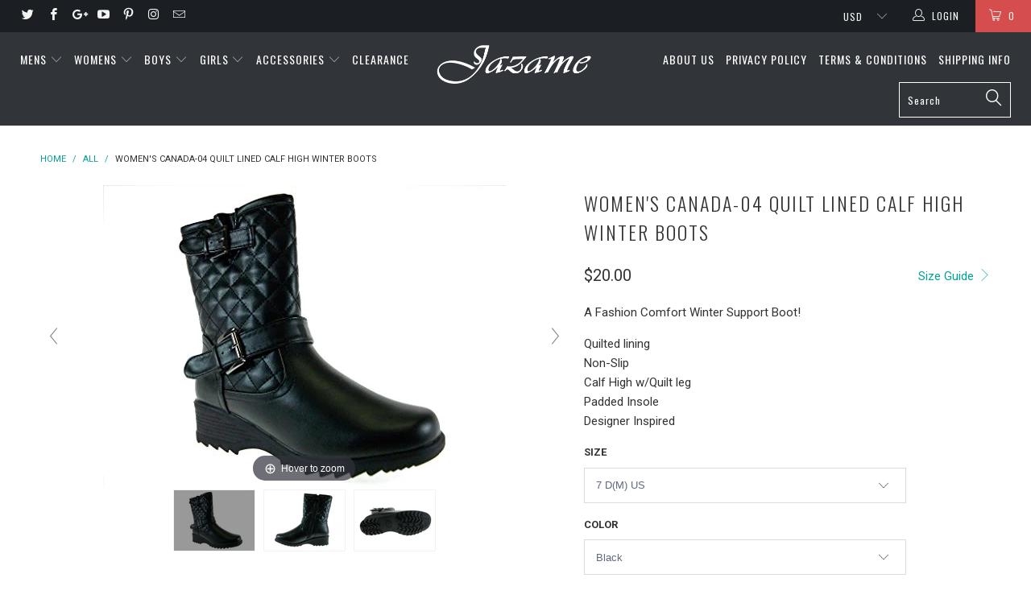

--- FILE ---
content_type: text/html; charset=utf-8
request_url: https://www.jazame.com/products/first-sight-womens-canada-04-quilt-lined-calf-high-winter-boots
body_size: 50883
content:


 <!DOCTYPE html>
<!--[if lt IE 7 ]><html class="ie ie6" lang="en"> <![endif]-->
<!--[if IE 7 ]><html class="ie ie7" lang="en"> <![endif]-->
<!--[if IE 8 ]><html class="ie ie8" lang="en"> <![endif]-->
<!--[if IE 9 ]><html class="ie ie9" lang="en"> <![endif]-->
<!--[if (gte IE 10)|!(IE)]><!--><html lang="en"> <!--<![endif]-->
<meta name="p:domain_verify" content="64360207c88c3a8167a844eb15b99eb9"/> <head> <meta name="yandex-verification" content="d68b173ea437d365" /> <meta name="yandex-verification" content="66f80bacb7e21b39" /> <meta name="msvalidate.01" content="DCEAE2A7A92ED41BE718B9B88F5298B3" /> <meta name="google-site-verification" content="aBhptgHV94BBbKqLSLLYUwTBU-WlbYpTZbDooloi2gQ" /> <!-- "snippets/SEOManager.liquid" was not rendered, the associated app was uninstalled -->
<!-- "snippets/booster-seo.liquid" was not rendered, the associated app was uninstalled --> <script type="text/javascript">(function e(){var e=document.createElement("script");e.type="text/javascript",e.async=true,e.src="//staticw2.yotpo.com/msfFOxn6Vw0iReH5r3R0sKwZItOk0H46RBiKs2yZ/widget.js";var t=document.getElementsByTagName("script")[0];t.parentNode.insertBefore(e,t)})();</script> <meta charset="utf-8"> <meta http-equiv="cleartype" content="on"> <meta name="robots" content="index,follow"> <script src="https://ajax.googleapis.com/ajax/libs/jquery/1.12.4/jquery.min.js"></script> <!-- Custom Fonts --> <link href="//fonts.googleapis.com/css?family=.|Oswald:light,normal,bold|Oswald:light,normal,bold|Oswald:light,normal,bold|Roboto:light,normal,bold|Roboto:light,normal,bold" rel="stylesheet" type="text/css" /> <!-- Stylesheets for Turbo 3.0.3 --> <link href="//www.jazame.com/cdn/shop/t/17/assets/styles.scss.css?v=49463990483115040991704399834" rel="stylesheet" type="text/css" media="all" /> <script>
      /*! lazysizes - v3.0.0 */
      !function(a,b){var c=b(a,a.document);a.lazySizes=c,"object"==typeof module&&module.exports&&(module.exports=c)}(window,function(a,b){"use strict";if(b.getElementsByClassName){var c,d=b.documentElement,e=a.Date,f=a.HTMLPictureElement,g="addEventListener",h="getAttribute",i=a[g],j=a.setTimeout,k=a.requestAnimationFrame||j,l=a.requestIdleCallback,m=/^picture$/i,n=["load","error","lazyincluded","_lazyloaded"],o={},p=Array.prototype.forEach,q=function(a,b){return o[b]||(o[b]=new RegExp("(\\s|^)"+b+"(\\s|$)")),o[b].test(a[h]("class")||"")&&o[b]},r=function(a,b){q(a,b)||a.setAttribute("class",(a[h]("class")||"").trim()+" "+b)},s=function(a,b){var c;(c=q(a,b))&&a.setAttribute("class",(a[h]("class")||"").replace(c," "))},t=function(a,b,c){var d=c?g:"removeEventListener";c&&t(a,b),n.forEach(function(c){a[d](c,b)})},u=function(a,c,d,e,f){var g=b.createEvent("CustomEvent");return g.initCustomEvent(c,!e,!f,d||{}),a.dispatchEvent(g),g},v=function(b,d){var e;!f&&(e=a.picturefill||c.pf)?e({reevaluate:!0,elements:[b]}):d&&d.src&&(b.src=d.src)},w=function(a,b){return(getComputedStyle(a,null)||{})[b]},x=function(a,b,d){for(d=d||a.offsetWidth;d<c.minSize&&b&&!a._lazysizesWidth;)d=b.offsetWidth,b=b.parentNode;return d},y=function(){var a,c,d=[],e=[],f=d,g=function(){var b=f;for(f=d.length?e:d,a=!0,c=!1;b.length;)b.shift()();a=!1},h=function(d,e){a&&!e?d.apply(this,arguments):(f.push(d),c||(c=!0,(b.hidden?j:k)(g)))};return h._lsFlush=g,h}(),z=function(a,b){return b?function(){y(a)}:function(){var b=this,c=arguments;y(function(){a.apply(b,c)})}},A=function(a){var b,c=0,d=125,f=666,g=f,h=function(){b=!1,c=e.now(),a()},i=l?function(){l(h,{timeout:g}),g!==f&&(g=f)}:z(function(){j(h)},!0);return function(a){var f;(a=a===!0)&&(g=44),b||(b=!0,f=d-(e.now()-c),0>f&&(f=0),a||9>f&&l?i():j(i,f))}},B=function(a){var b,c,d=99,f=function(){b=null,a()},g=function(){var a=e.now()-c;d>a?j(g,d-a):(l||f)(f)};return function(){c=e.now(),b||(b=j(g,d))}},C=function(){var f,k,l,n,o,x,C,E,F,G,H,I,J,K,L,M=/^img$/i,N=/^iframe$/i,O="onscroll"in a&&!/glebot/.test(navigator.userAgent),P=0,Q=0,R=0,S=-1,T=function(a){R--,a&&a.target&&t(a.target,T),(!a||0>R||!a.target)&&(R=0)},U=function(a,c){var e,f=a,g="hidden"==w(b.body,"visibility")||"hidden"!=w(a,"visibility");for(F-=c,I+=c,G-=c,H+=c;g&&(f=f.offsetParent)&&f!=b.body&&f!=d;)g=(w(f,"opacity")||1)>0,g&&"visible"!=w(f,"overflow")&&(e=f.getBoundingClientRect(),g=H>e.left&&G<e.right&&I>e.top-1&&F<e.bottom+1);return g},V=function(){var a,e,g,i,j,m,n,p,q;if((o=c.loadMode)&&8>R&&(a=f.length)){e=0,S++,null==K&&("expand"in c||(c.expand=d.clientHeight>500&&d.clientWidth>500?500:370),J=c.expand,K=J*c.expFactor),K>Q&&1>R&&S>2&&o>2&&!b.hidden?(Q=K,S=0):Q=o>1&&S>1&&6>R?J:P;for(;a>e;e++)if(f[e]&&!f[e]._lazyRace)if(O)if((p=f[e][h]("data-expand"))&&(m=1*p)||(m=Q),q!==m&&(C=innerWidth+m*L,E=innerHeight+m,n=-1*m,q=m),g=f[e].getBoundingClientRect(),(I=g.bottom)>=n&&(F=g.top)<=E&&(H=g.right)>=n*L&&(G=g.left)<=C&&(I||H||G||F)&&(l&&3>R&&!p&&(3>o||4>S)||U(f[e],m))){if(ba(f[e]),j=!0,R>9)break}else!j&&l&&!i&&4>R&&4>S&&o>2&&(k[0]||c.preloadAfterLoad)&&(k[0]||!p&&(I||H||G||F||"auto"!=f[e][h](c.sizesAttr)))&&(i=k[0]||f[e]);else ba(f[e]);i&&!j&&ba(i)}},W=A(V),X=function(a){r(a.target,c.loadedClass),s(a.target,c.loadingClass),t(a.target,Z)},Y=z(X),Z=function(a){Y({target:a.target})},$=function(a,b){try{a.contentWindow.location.replace(b)}catch(c){a.src=b}},_=function(a){var b,d,e=a[h](c.srcsetAttr);(b=c.customMedia[a[h]("data-media")||a[h]("media")])&&a.setAttribute("media",b),e&&a.setAttribute("srcset",e),b&&(d=a.parentNode,d.insertBefore(a.cloneNode(),a),d.removeChild(a))},aa=z(function(a,b,d,e,f){var g,i,k,l,o,q;(o=u(a,"lazybeforeunveil",b)).defaultPrevented||(e&&(d?r(a,c.autosizesClass):a.setAttribute("sizes",e)),i=a[h](c.srcsetAttr),g=a[h](c.srcAttr),f&&(k=a.parentNode,l=k&&m.test(k.nodeName||"")),q=b.firesLoad||"src"in a&&(i||g||l),o={target:a},q&&(t(a,T,!0),clearTimeout(n),n=j(T,2500),r(a,c.loadingClass),t(a,Z,!0)),l&&p.call(k.getElementsByTagName("source"),_),i?a.setAttribute("srcset",i):g&&!l&&(N.test(a.nodeName)?$(a,g):a.src=g),(i||l)&&v(a,{src:g})),a._lazyRace&&delete a._lazyRace,s(a,c.lazyClass),y(function(){(!q||a.complete&&a.naturalWidth>1)&&(q?T(o):R--,X(o))},!0)}),ba=function(a){var b,d=M.test(a.nodeName),e=d&&(a[h](c.sizesAttr)||a[h]("sizes")),f="auto"==e;(!f&&l||!d||!a.src&&!a.srcset||a.complete||q(a,c.errorClass))&&(b=u(a,"lazyunveilread").detail,f&&D.updateElem(a,!0,a.offsetWidth),a._lazyRace=!0,R++,aa(a,b,f,e,d))},ca=function(){if(!l){if(e.now()-x<999)return void j(ca,999);var a=B(function(){c.loadMode=3,W()});l=!0,c.loadMode=3,W(),i("scroll",function(){3==c.loadMode&&(c.loadMode=2),a()},!0)}};return{_:function(){x=e.now(),f=b.getElementsByClassName(c.lazyClass),k=b.getElementsByClassName(c.lazyClass+" "+c.preloadClass),L=c.hFac,i("scroll",W,!0),i("resize",W,!0),a.MutationObserver?new MutationObserver(W).observe(d,{childList:!0,subtree:!0,attributes:!0}):(d[g]("DOMNodeInserted",W,!0),d[g]("DOMAttrModified",W,!0),setInterval(W,999)),i("hashchange",W,!0),["focus","mouseover","click","load","transitionend","animationend","webkitAnimationEnd"].forEach(function(a){b[g](a,W,!0)}),/d$|^c/.test(b.readyState)?ca():(i("load",ca),b[g]("DOMContentLoaded",W),j(ca,2e4)),f.length?(V(),y._lsFlush()):W()},checkElems:W,unveil:ba}}(),D=function(){var a,d=z(function(a,b,c,d){var e,f,g;if(a._lazysizesWidth=d,d+="px",a.setAttribute("sizes",d),m.test(b.nodeName||""))for(e=b.getElementsByTagName("source"),f=0,g=e.length;g>f;f++)e[f].setAttribute("sizes",d);c.detail.dataAttr||v(a,c.detail)}),e=function(a,b,c){var e,f=a.parentNode;f&&(c=x(a,f,c),e=u(a,"lazybeforesizes",{width:c,dataAttr:!!b}),e.defaultPrevented||(c=e.detail.width,c&&c!==a._lazysizesWidth&&d(a,f,e,c)))},f=function(){var b,c=a.length;if(c)for(b=0;c>b;b++)e(a[b])},g=B(f);return{_:function(){a=b.getElementsByClassName(c.autosizesClass),i("resize",g)},checkElems:g,updateElem:e}}(),E=function(){E.i||(E.i=!0,D._(),C._())};return function(){var b,d={lazyClass:"lazyload",loadedClass:"lazyloaded",loadingClass:"lazyloading",preloadClass:"lazypreload",errorClass:"lazyerror",autosizesClass:"lazyautosizes",srcAttr:"data-src",srcsetAttr:"data-srcset",sizesAttr:"data-sizes",minSize:40,customMedia:{},init:!0,expFactor:1.5,hFac:.8,loadMode:2};c=a.lazySizesConfig||a.lazysizesConfig||{};for(b in d)b in c||(c[b]=d[b]);a.lazySizesConfig=c,j(function(){c.init&&E()})}(),{cfg:c,autoSizer:D,loader:C,init:E,uP:v,aC:r,rC:s,hC:q,fire:u,gW:x,rAF:y}}});</script>

    

    

<meta name="author" content="Jazame, Inc.">
<meta property="og:url" content="https://www.jazame.com/products/first-sight-womens-canada-04-quilt-lined-calf-high-winter-boots">
<meta property="og:site_name" content="Jazame, Inc."> <meta property="og:type" content="product"> <meta property="og:title" content="Women&#39;s Canada-04 Quilt Lined Calf High Winter Boots"> <meta property="og:image" content="http://www.jazame.com/cdn/shop/products/c6a3ad52-0319-5def-8deb-87451163016c_600x.jpg?v=1571439012"> <meta property="og:image:secure_url" content="https://www.jazame.com/cdn/shop/products/c6a3ad52-0319-5def-8deb-87451163016c_600x.jpg?v=1571439012"> <meta property="og:image" content="http://www.jazame.com/cdn/shop/products/Black_5_19b189b0-0ecf-4a6b-9b47-b033f20c864e_600x.JPG?v=1571439012"> <meta property="og:image:secure_url" content="https://www.jazame.com/cdn/shop/products/Black_5_19b189b0-0ecf-4a6b-9b47-b033f20c864e_600x.JPG?v=1571439012"> <meta property="og:image" content="http://www.jazame.com/cdn/shop/products/Black_be7cd611-43df-4141-af36-ad79140f57e5_600x.JPG?v=1571439012"> <meta property="og:image:secure_url" content="https://www.jazame.com/cdn/shop/products/Black_be7cd611-43df-4141-af36-ad79140f57e5_600x.JPG?v=1571439012"> <meta property="og:price:amount" content="20.00"> <meta property="og:price:currency" content="USD"> <meta property="og:description" content="First Sight Womens Canada-04 Quilt Lined Calf High Winter Boots A Fashion Comfort Winter Support Boot! Visit www.zenzoshoes.com for more styles! Quilted lining Non-Slip Calf High w/Quilt leg Padded Insole Designer Inspired"> <meta name="twitter:site" content="@jazame_shoes">

<meta name="twitter:card" content="summary"> <meta name="twitter:title" content="Women's Canada-04 Quilt Lined Calf High Winter Boots"> <meta name="twitter:description" content="A Fashion Comfort Winter Support Boot!
Quilted lining Non-Slip Calf High w/Quilt leg Padded Insole Designer Inspired"> <meta name="twitter:image" content="https://www.jazame.com/cdn/shop/products/c6a3ad52-0319-5def-8deb-87451163016c_240x.jpg?v=1571439012"> <meta name="twitter:image:width" content="240"> <meta name="twitter:image:height" content="240"> <!-- Mobile Specific Metas --> <meta name="HandheldFriendly" content="True"> <meta name="MobileOptimized" content="320"> <meta name="viewport" content="width=device-width,initial-scale=1"> <meta name="theme-color" content="#ffffff"> <link rel="shortcut icon" type="image/x-icon" href="//www.jazame.com/cdn/shop/files/favicon_small_46da1a5f-b493-4bc8-93ce-fb765979ebf9_32x32.png?v=1613680059"> <link rel="canonical" href="https://www.jazame.com/products/first-sight-womens-canada-04-quilt-lined-calf-high-winter-boots" /> <script>window.performance && window.performance.mark && window.performance.mark('shopify.content_for_header.start');</script><meta name="google-site-verification" content="oH3m-2DcL9VOKTDdNiHGC976HUC93Ir6muB8FzikDxM">
<meta name="google-site-verification" content="B2_A2moXiYSyurNfBcrRkGXx9PjmWY0QwEeM82o4IWI">
<meta id="shopify-digital-wallet" name="shopify-digital-wallet" content="/8792866/digital_wallets/dialog">
<meta name="shopify-checkout-api-token" content="683d1b8d2b9608f626d324bfa957f849">
<meta id="in-context-paypal-metadata" data-shop-id="8792866" data-venmo-supported="false" data-environment="production" data-locale="en_US" data-paypal-v4="true" data-currency="USD">
<link rel="alternate" type="application/json+oembed" href="https://www.jazame.com/products/first-sight-womens-canada-04-quilt-lined-calf-high-winter-boots.oembed">
<script async="async" src="/checkouts/internal/preloads.js?locale=en-US"></script>
<link rel="preconnect" href="https://shop.app" crossorigin="anonymous">
<script async="async" src="https://shop.app/checkouts/internal/preloads.js?locale=en-US&shop_id=8792866" crossorigin="anonymous"></script>
<script id="apple-pay-shop-capabilities" type="application/json">{"shopId":8792866,"countryCode":"US","currencyCode":"USD","merchantCapabilities":["supports3DS"],"merchantId":"gid:\/\/shopify\/Shop\/8792866","merchantName":"Jazame, Inc.","requiredBillingContactFields":["postalAddress","email","phone"],"requiredShippingContactFields":["postalAddress","email","phone"],"shippingType":"shipping","supportedNetworks":["visa","masterCard","amex","discover","elo","jcb"],"total":{"type":"pending","label":"Jazame, Inc.","amount":"1.00"},"shopifyPaymentsEnabled":true,"supportsSubscriptions":true}</script>
<script id="shopify-features" type="application/json">{"accessToken":"683d1b8d2b9608f626d324bfa957f849","betas":["rich-media-storefront-analytics"],"domain":"www.jazame.com","predictiveSearch":true,"shopId":8792866,"locale":"en"}</script>
<script>var Shopify = Shopify || {};
Shopify.shop = "jazame.myshopify.com";
Shopify.locale = "en";
Shopify.currency = {"active":"USD","rate":"1.0"};
Shopify.country = "US";
Shopify.theme = {"name":"turbo11-April-23-2018 - HC - 11 May '18","id":31886835820,"schema_name":"Turbo","schema_version":"3.0.3","theme_store_id":null,"role":"main"};
Shopify.theme.handle = "null";
Shopify.theme.style = {"id":null,"handle":null};
Shopify.cdnHost = "www.jazame.com/cdn";
Shopify.routes = Shopify.routes || {};
Shopify.routes.root = "/";</script>
<script type="module">!function(o){(o.Shopify=o.Shopify||{}).modules=!0}(window);</script>
<script>!function(o){function n(){var o=[];function n(){o.push(Array.prototype.slice.apply(arguments))}return n.q=o,n}var t=o.Shopify=o.Shopify||{};t.loadFeatures=n(),t.autoloadFeatures=n()}(window);</script>
<script>
  window.ShopifyPay = window.ShopifyPay || {};
  window.ShopifyPay.apiHost = "shop.app\/pay";
  window.ShopifyPay.redirectState = null;
</script>
<script id="shop-js-analytics" type="application/json">{"pageType":"product"}</script>
<script defer="defer" async type="module" src="//www.jazame.com/cdn/shopifycloud/shop-js/modules/v2/client.init-shop-cart-sync_C5BV16lS.en.esm.js"></script>
<script defer="defer" async type="module" src="//www.jazame.com/cdn/shopifycloud/shop-js/modules/v2/chunk.common_CygWptCX.esm.js"></script>
<script type="module">
  await import("//www.jazame.com/cdn/shopifycloud/shop-js/modules/v2/client.init-shop-cart-sync_C5BV16lS.en.esm.js");
await import("//www.jazame.com/cdn/shopifycloud/shop-js/modules/v2/chunk.common_CygWptCX.esm.js");

  window.Shopify.SignInWithShop?.initShopCartSync?.({"fedCMEnabled":true,"windoidEnabled":true});

</script>
<script>
  window.Shopify = window.Shopify || {};
  if (!window.Shopify.featureAssets) window.Shopify.featureAssets = {};
  window.Shopify.featureAssets['shop-js'] = {"shop-cart-sync":["modules/v2/client.shop-cart-sync_ZFArdW7E.en.esm.js","modules/v2/chunk.common_CygWptCX.esm.js"],"init-fed-cm":["modules/v2/client.init-fed-cm_CmiC4vf6.en.esm.js","modules/v2/chunk.common_CygWptCX.esm.js"],"shop-button":["modules/v2/client.shop-button_tlx5R9nI.en.esm.js","modules/v2/chunk.common_CygWptCX.esm.js"],"shop-cash-offers":["modules/v2/client.shop-cash-offers_DOA2yAJr.en.esm.js","modules/v2/chunk.common_CygWptCX.esm.js","modules/v2/chunk.modal_D71HUcav.esm.js"],"init-windoid":["modules/v2/client.init-windoid_sURxWdc1.en.esm.js","modules/v2/chunk.common_CygWptCX.esm.js"],"shop-toast-manager":["modules/v2/client.shop-toast-manager_ClPi3nE9.en.esm.js","modules/v2/chunk.common_CygWptCX.esm.js"],"init-shop-email-lookup-coordinator":["modules/v2/client.init-shop-email-lookup-coordinator_B8hsDcYM.en.esm.js","modules/v2/chunk.common_CygWptCX.esm.js"],"init-shop-cart-sync":["modules/v2/client.init-shop-cart-sync_C5BV16lS.en.esm.js","modules/v2/chunk.common_CygWptCX.esm.js"],"avatar":["modules/v2/client.avatar_BTnouDA3.en.esm.js"],"pay-button":["modules/v2/client.pay-button_FdsNuTd3.en.esm.js","modules/v2/chunk.common_CygWptCX.esm.js"],"init-customer-accounts":["modules/v2/client.init-customer-accounts_DxDtT_ad.en.esm.js","modules/v2/client.shop-login-button_C5VAVYt1.en.esm.js","modules/v2/chunk.common_CygWptCX.esm.js","modules/v2/chunk.modal_D71HUcav.esm.js"],"init-shop-for-new-customer-accounts":["modules/v2/client.init-shop-for-new-customer-accounts_ChsxoAhi.en.esm.js","modules/v2/client.shop-login-button_C5VAVYt1.en.esm.js","modules/v2/chunk.common_CygWptCX.esm.js","modules/v2/chunk.modal_D71HUcav.esm.js"],"shop-login-button":["modules/v2/client.shop-login-button_C5VAVYt1.en.esm.js","modules/v2/chunk.common_CygWptCX.esm.js","modules/v2/chunk.modal_D71HUcav.esm.js"],"init-customer-accounts-sign-up":["modules/v2/client.init-customer-accounts-sign-up_CPSyQ0Tj.en.esm.js","modules/v2/client.shop-login-button_C5VAVYt1.en.esm.js","modules/v2/chunk.common_CygWptCX.esm.js","modules/v2/chunk.modal_D71HUcav.esm.js"],"shop-follow-button":["modules/v2/client.shop-follow-button_Cva4Ekp9.en.esm.js","modules/v2/chunk.common_CygWptCX.esm.js","modules/v2/chunk.modal_D71HUcav.esm.js"],"checkout-modal":["modules/v2/client.checkout-modal_BPM8l0SH.en.esm.js","modules/v2/chunk.common_CygWptCX.esm.js","modules/v2/chunk.modal_D71HUcav.esm.js"],"lead-capture":["modules/v2/client.lead-capture_Bi8yE_yS.en.esm.js","modules/v2/chunk.common_CygWptCX.esm.js","modules/v2/chunk.modal_D71HUcav.esm.js"],"shop-login":["modules/v2/client.shop-login_D6lNrXab.en.esm.js","modules/v2/chunk.common_CygWptCX.esm.js","modules/v2/chunk.modal_D71HUcav.esm.js"],"payment-terms":["modules/v2/client.payment-terms_CZxnsJam.en.esm.js","modules/v2/chunk.common_CygWptCX.esm.js","modules/v2/chunk.modal_D71HUcav.esm.js"]};
</script>
<script>(function() {
  var isLoaded = false;
  function asyncLoad() {
    if (isLoaded) return;
    isLoaded = true;
    var urls = ["https:\/\/www.improvedcontactform.com\/icf.js?shop=jazame.myshopify.com","https:\/\/js.smile.io\/v1\/smile-shopify.js?shop=jazame.myshopify.com","\/\/cdn.shopify.com\/proxy\/9c7ec67da197d5c9bffc67cf702ac359a4d5d643e66af4ed8443a9245285bd4e\/forms-akamai.smsbump.com\/856265\/form_358742.js?ver=1747051056\u0026shop=jazame.myshopify.com\u0026sp-cache-control=cHVibGljLCBtYXgtYWdlPTkwMA"];
    for (var i = 0; i <urls.length; i++) {
      var s = document.createElement('script');
      s.type = 'text/javascript';
      s.async = true;
      s.src = urls[i];
      var x = document.getElementsByTagName('script')[0];
      x.parentNode.insertBefore(s, x);
    }
  };
  if(window.attachEvent) {
    window.attachEvent('onload', asyncLoad);
  } else {
    window.addEventListener('load', asyncLoad, false);
  }
})();</script>
<script id="__st">var __st={"a":8792866,"offset":-21600,"reqid":"93365df1-ac33-4052-9c01-6a38a63a8d7d-1768699965","pageurl":"www.jazame.com\/products\/first-sight-womens-canada-04-quilt-lined-calf-high-winter-boots","u":"bb1aa42244bf","p":"product","rtyp":"product","rid":2142570119265};</script>
<script>window.ShopifyPaypalV4VisibilityTracking = true;</script>
<script id="captcha-bootstrap">!function(){'use strict';const t='contact',e='account',n='new_comment',o=[[t,t],['blogs',n],['comments',n],[t,'customer']],c=[[e,'customer_login'],[e,'guest_login'],[e,'recover_customer_password'],[e,'create_customer']],r=t=>t.map((([t,e])=>`form[action*='/${t}']:not([data-nocaptcha='true']) input[name='form_type'][value='${e}']`)).join(','),a=t=>()=>t?[...document.querySelectorAll(t)].map((t=>t.form)):[];function s(){const t=[...o],e=r(t);return a(e)}const i='password',u='form_key',d=['recaptcha-v3-token','g-recaptcha-response','h-captcha-response',i],f=()=>{try{return window.sessionStorage}catch{return}},m='__shopify_v',_=t=>t.elements[u];function p(t,e,n=!1){try{const o=window.sessionStorage,c=JSON.parse(o.getItem(e)),{data:r}=function(t){const{data:e,action:n}=t;return t[m]||n?{data:e,action:n}:{data:t,action:n}}(c);for(const[e,n]of Object.entries(r))t.elements[e]&&(t.elements[e].value=n);n&&o.removeItem(e)}catch(o){console.error('form repopulation failed',{error:o})}}const l='form_type',E='cptcha';function T(t){t.dataset[E]=!0}const w=window,h=w.document,L='Shopify',v='ce_forms',y='captcha';let A=!1;((t,e)=>{const n=(g='f06e6c50-85a8-45c8-87d0-21a2b65856fe',I='https://cdn.shopify.com/shopifycloud/storefront-forms-hcaptcha/ce_storefront_forms_captcha_hcaptcha.v1.5.2.iife.js',D={infoText:'Protected by hCaptcha',privacyText:'Privacy',termsText:'Terms'},(t,e,n)=>{const o=w[L][v],c=o.bindForm;if(c)return c(t,g,e,D).then(n);var r;o.q.push([[t,g,e,D],n]),r=I,A||(h.body.append(Object.assign(h.createElement('script'),{id:'captcha-provider',async:!0,src:r})),A=!0)});var g,I,D;w[L]=w[L]||{},w[L][v]=w[L][v]||{},w[L][v].q=[],w[L][y]=w[L][y]||{},w[L][y].protect=function(t,e){n(t,void 0,e),T(t)},Object.freeze(w[L][y]),function(t,e,n,w,h,L){const[v,y,A,g]=function(t,e,n){const i=e?o:[],u=t?c:[],d=[...i,...u],f=r(d),m=r(i),_=r(d.filter((([t,e])=>n.includes(e))));return[a(f),a(m),a(_),s()]}(w,h,L),I=t=>{const e=t.target;return e instanceof HTMLFormElement?e:e&&e.form},D=t=>v().includes(t);t.addEventListener('submit',(t=>{const e=I(t);if(!e)return;const n=D(e)&&!e.dataset.hcaptchaBound&&!e.dataset.recaptchaBound,o=_(e),c=g().includes(e)&&(!o||!o.value);(n||c)&&t.preventDefault(),c&&!n&&(function(t){try{if(!f())return;!function(t){const e=f();if(!e)return;const n=_(t);if(!n)return;const o=n.value;o&&e.removeItem(o)}(t);const e=Array.from(Array(32),(()=>Math.random().toString(36)[2])).join('');!function(t,e){_(t)||t.append(Object.assign(document.createElement('input'),{type:'hidden',name:u})),t.elements[u].value=e}(t,e),function(t,e){const n=f();if(!n)return;const o=[...t.querySelectorAll(`input[type='${i}']`)].map((({name:t})=>t)),c=[...d,...o],r={};for(const[a,s]of new FormData(t).entries())c.includes(a)||(r[a]=s);n.setItem(e,JSON.stringify({[m]:1,action:t.action,data:r}))}(t,e)}catch(e){console.error('failed to persist form',e)}}(e),e.submit())}));const S=(t,e)=>{t&&!t.dataset[E]&&(n(t,e.some((e=>e===t))),T(t))};for(const o of['focusin','change'])t.addEventListener(o,(t=>{const e=I(t);D(e)&&S(e,y())}));const B=e.get('form_key'),M=e.get(l),P=B&&M;t.addEventListener('DOMContentLoaded',(()=>{const t=y();if(P)for(const e of t)e.elements[l].value===M&&p(e,B);[...new Set([...A(),...v().filter((t=>'true'===t.dataset.shopifyCaptcha))])].forEach((e=>S(e,t)))}))}(h,new URLSearchParams(w.location.search),n,t,e,['guest_login'])})(!0,!0)}();</script>
<script integrity="sha256-4kQ18oKyAcykRKYeNunJcIwy7WH5gtpwJnB7kiuLZ1E=" data-source-attribution="shopify.loadfeatures" defer="defer" src="//www.jazame.com/cdn/shopifycloud/storefront/assets/storefront/load_feature-a0a9edcb.js" crossorigin="anonymous"></script>
<script crossorigin="anonymous" defer="defer" src="//www.jazame.com/cdn/shopifycloud/storefront/assets/shopify_pay/storefront-65b4c6d7.js?v=20250812"></script>
<script data-source-attribution="shopify.dynamic_checkout.dynamic.init">var Shopify=Shopify||{};Shopify.PaymentButton=Shopify.PaymentButton||{isStorefrontPortableWallets:!0,init:function(){window.Shopify.PaymentButton.init=function(){};var t=document.createElement("script");t.src="https://www.jazame.com/cdn/shopifycloud/portable-wallets/latest/portable-wallets.en.js",t.type="module",document.head.appendChild(t)}};
</script>
<script data-source-attribution="shopify.dynamic_checkout.buyer_consent">
  function portableWalletsHideBuyerConsent(e){var t=document.getElementById("shopify-buyer-consent"),n=document.getElementById("shopify-subscription-policy-button");t&&n&&(t.classList.add("hidden"),t.setAttribute("aria-hidden","true"),n.removeEventListener("click",e))}function portableWalletsShowBuyerConsent(e){var t=document.getElementById("shopify-buyer-consent"),n=document.getElementById("shopify-subscription-policy-button");t&&n&&(t.classList.remove("hidden"),t.removeAttribute("aria-hidden"),n.addEventListener("click",e))}window.Shopify?.PaymentButton&&(window.Shopify.PaymentButton.hideBuyerConsent=portableWalletsHideBuyerConsent,window.Shopify.PaymentButton.showBuyerConsent=portableWalletsShowBuyerConsent);
</script>
<script data-source-attribution="shopify.dynamic_checkout.cart.bootstrap">document.addEventListener("DOMContentLoaded",(function(){function t(){return document.querySelector("shopify-accelerated-checkout-cart, shopify-accelerated-checkout")}if(t())Shopify.PaymentButton.init();else{new MutationObserver((function(e,n){t()&&(Shopify.PaymentButton.init(),n.disconnect())})).observe(document.body,{childList:!0,subtree:!0})}}));
</script>
<link id="shopify-accelerated-checkout-styles" rel="stylesheet" media="screen" href="https://www.jazame.com/cdn/shopifycloud/portable-wallets/latest/accelerated-checkout-backwards-compat.css" crossorigin="anonymous">
<style id="shopify-accelerated-checkout-cart">
        #shopify-buyer-consent {
  margin-top: 1em;
  display: inline-block;
  width: 100%;
}

#shopify-buyer-consent.hidden {
  display: none;
}

#shopify-subscription-policy-button {
  background: none;
  border: none;
  padding: 0;
  text-decoration: underline;
  font-size: inherit;
  cursor: pointer;
}

#shopify-subscription-policy-button::before {
  box-shadow: none;
}

      </style>

<script>window.performance && window.performance.mark && window.performance.mark('shopify.content_for_header.end');</script> <meta name="google-site-verification" content="B2_A2moXiYSyurNfBcrRkGXx9PjmWY0QwEeM82o4IWI" /> <link href="//www.jazame.com/cdn/shop/t/17/assets/paymentfont.scss.css?v=40809741644480573111724949603" rel="stylesheet" type="text/css" media="all" />
    
  
<!-- Start of Judge.me Core -->
<link rel="dns-prefetch" href="https://cdn.judge.me/">
<script data-cfasync='false' class='jdgm-settings-script'>window.jdgmSettings={"pagination":5,"disable_web_reviews":false,"badge_no_review_text":"No reviews","badge_n_reviews_text":"{{ n }} review/reviews","hide_badge_preview_if_no_reviews":true,"badge_hide_text":false,"enforce_center_preview_badge":false,"widget_title":"Customer Reviews","widget_open_form_text":"Write a review","widget_close_form_text":"Cancel review","widget_refresh_page_text":"Refresh page","widget_summary_text":"Based on {{ number_of_reviews }} review/reviews","widget_no_review_text":"Be the first to write a review","widget_name_field_text":"Name","widget_verified_name_field_text":"Verified Name (public)","widget_name_placeholder_text":"Enter your name (public)","widget_required_field_error_text":"This field is required.","widget_email_field_text":"Email","widget_verified_email_field_text":"Verified Email (private, can not be edited)","widget_email_placeholder_text":"Enter your email (private)","widget_email_field_error_text":"Please enter a valid email address.","widget_rating_field_text":"Rating","widget_review_title_field_text":"Review Title","widget_review_title_placeholder_text":"Give your review a title","widget_review_body_field_text":"Review","widget_review_body_placeholder_text":"Write your comments here","widget_pictures_field_text":"Picture/Video (optional)","widget_submit_review_text":"Submit Review","widget_submit_verified_review_text":"Submit Verified Review","widget_submit_success_msg_with_auto_publish":"Thank you! Please refresh the page in a few moments to see your review. You can remove or edit your review by logging into \u003ca href='https://judge.me/login' target='_blank' rel='nofollow noopener'\u003eJudge.me\u003c/a\u003e","widget_submit_success_msg_no_auto_publish":"Thank you! Your review will be published as soon as it is approved by the shop admin. You can remove or edit your review by logging into \u003ca href='https://judge.me/login' target='_blank' rel='nofollow noopener'\u003eJudge.me\u003c/a\u003e","widget_show_default_reviews_out_of_total_text":"Showing {{ n_reviews_shown }} out of {{ n_reviews }} reviews.","widget_show_all_link_text":"Show all","widget_show_less_link_text":"Show less","widget_author_said_text":"{{ reviewer_name }} said:","widget_days_text":"{{ n }} days ago","widget_weeks_text":"{{ n }} week/weeks ago","widget_months_text":"{{ n }} month/months ago","widget_years_text":"{{ n }} year/years ago","widget_yesterday_text":"Yesterday","widget_today_text":"Today","widget_replied_text":"\u003e\u003e {{ shop_name }} replied:","widget_read_more_text":"Read more","widget_rating_filter_see_all_text":"See all reviews","widget_sorting_most_recent_text":"Most Recent","widget_sorting_highest_rating_text":"Highest Rating","widget_sorting_lowest_rating_text":"Lowest Rating","widget_sorting_with_pictures_text":"Only Pictures","widget_sorting_most_helpful_text":"Most Helpful","widget_open_question_form_text":"Ask a question","widget_reviews_subtab_text":"Reviews","widget_questions_subtab_text":"Questions","widget_question_label_text":"Question","widget_answer_label_text":"Answer","widget_question_placeholder_text":"Write your question here","widget_submit_question_text":"Submit Question","widget_question_submit_success_text":"Thank you for your question! We will notify you once it gets answered.","verified_badge_text":"Verified","verified_badge_placement":"left-of-reviewer-name","widget_hide_border":false,"widget_social_share":false,"widget_thumb":false,"widget_review_location_show":false,"widget_location_format":"country_iso_code","all_reviews_include_out_of_store_products":true,"all_reviews_out_of_store_text":"(out of store)","all_reviews_product_name_prefix_text":"about","enable_review_pictures":false,"enable_question_anwser":false,"widget_product_reviews_subtab_text":"Product Reviews","widget_shop_reviews_subtab_text":"Shop Reviews","widget_sorting_pictures_first_text":"Pictures First","floating_tab_button_name":"★ Judge.me Reviews","floating_tab_title":"Let customers speak for us","floating_tab_url":"https://www.jazame.com/pages/reviews","all_reviews_text_badge_text":"Customers rate us {{ shop.metafields.judgeme.all_reviews_rating | round: 1 }}/5 based on {{ shop.metafields.judgeme.all_reviews_count }} reviews.","all_reviews_text_badge_url":"https://www.jazame.com/pages/reviews","featured_carousel_title":"Let customers speak for us","featured_carousel_count_text":"from {{ n }} reviews","featured_carousel_url":"https://www.jazame.com/pages/reviews","verified_count_badge_url":"https://www.jazame.com/pages/reviews","picture_reminder_submit_button":"Upload Pictures","widget_sorting_videos_first_text":"Videos First","widget_review_pending_text":"Pending","featured_carousel_items_for_large_screen":4,"remove_microdata_snippet":false,"preview_badge_no_question_text":"No questions","preview_badge_n_question_text":"{{ number_of_questions }} question/questions","widget_search_bar_placeholder":"Search reviews","widget_sorting_verified_only_text":"Verified only","all_reviews_page_load_more_text":"Load More Reviews","widget_public_name_text":"displayed publicly like","default_reviewer_name_has_non_latin":true,"widget_reviewer_anonymous":"Anonymous","medals_widget_title":"Judge.me Review Medals","widget_invalid_yt_video_url_error_text":"Not a YouTube video URL","widget_max_length_field_error_text":"Please enter no more than {0} characters.","widget_load_with_code_splitting":true,"widget_ugc_title":"Made by us, Shared by you","widget_ugc_subtitle":"Tag us to see your picture featured in our page","widget_ugc_primary_button_text":"Buy Now","widget_ugc_secondary_button_text":"Load More","widget_ugc_reviews_button_text":"View Reviews","widget_rating_metafield_value_type":true,"widget_summary_average_rating_text":"{{ average_rating }} out of 5","widget_media_grid_title":"Customer photos \u0026 videos","widget_media_grid_see_more_text":"See more","widget_verified_by_judgeme_text":"Verified by Judge.me","widget_verified_by_judgeme_text_in_store_medals":"Verified by Judge.me","widget_media_field_exceed_quantity_message":"Sorry, we can only accept {{ max_media }} for one review.","widget_media_field_exceed_limit_message":"{{ file_name }} is too large, please select a {{ media_type }} less than {{ size_limit }}MB.","widget_review_submitted_text":"Review Submitted!","widget_question_submitted_text":"Question Submitted!","widget_close_form_text_question":"Cancel","widget_write_your_answer_here_text":"Write your answer here","widget_show_collected_by_judgeme":false,"widget_collected_by_judgeme_text":"collected by Judge.me","widget_load_more_text":"Load More","widget_full_review_text":"Full Review","widget_read_more_reviews_text":"Read More Reviews","widget_read_questions_text":"Read Questions","widget_questions_and_answers_text":"Questions \u0026 Answers","widget_verified_by_text":"Verified by","widget_number_of_reviews_text":"{{ number_of_reviews }} reviews","widget_back_button_text":"Back","widget_next_button_text":"Next","custom_forms_style":"vertical","preview_badge_collection_page_install_preference":true,"preview_badge_product_page_install_preference":true,"review_carousel_install_preference":true,"review_widget_best_location":true,"platform":"shopify","branding_url":"https://judge.me/reviews/jazame.myshopify.com","branding_text":"Powered by Judge.me","locale":"en","reply_name":"Jazame, Inc.","widget_version":"2.1","footer":true,"autopublish":true,"review_dates":true,"enable_custom_form":false};</script> <style class='jdgm-settings-style'>.jdgm-xx{left:0}.jdgm-prev-badge[data-average-rating='0.00']{display:none !important}.jdgm-author-all-initials{display:none !important}.jdgm-author-last-initial{display:none !important}.jdgm-rev-widg__title{visibility:hidden}.jdgm-rev-widg__summary-text{visibility:hidden}.jdgm-prev-badge__text{visibility:hidden}.jdgm-rev__replier:before{content:'jazame.com'}.jdgm-rev__prod-link-prefix:before{content:'about'}.jdgm-rev__out-of-store-text:before{content:'(out of store)'}@media only screen and (min-width: 768px){.jdgm-rev__pics .jdgm-rev_all-rev-page-picture-separator,.jdgm-rev__pics .jdgm-rev__product-picture{display:none}}@media only screen and (max-width: 768px){.jdgm-rev__pics .jdgm-rev_all-rev-page-picture-separator,.jdgm-rev__pics .jdgm-rev__product-picture{display:none}}.jdgm-preview-badge[data-template="index"]{display:none !important}.jdgm-verified-count-badget[data-from-snippet="true"]{display:none !important}.jdgm-all-reviews-text[data-from-snippet="true"]{display:none !important}.jdgm-medals-section[data-from-snippet="true"]{display:none !important}.jdgm-ugc-media-wrapper[data-from-snippet="true"]{display:none !important}
</style> <style class='jdgm-miracle-styles'>
  @-webkit-keyframes jdgm-spin{0%{-webkit-transform:rotate(0deg);-ms-transform:rotate(0deg);transform:rotate(0deg)}100%{-webkit-transform:rotate(359deg);-ms-transform:rotate(359deg);transform:rotate(359deg)}}@keyframes jdgm-spin{0%{-webkit-transform:rotate(0deg);-ms-transform:rotate(0deg);transform:rotate(0deg)}100%{-webkit-transform:rotate(359deg);-ms-transform:rotate(359deg);transform:rotate(359deg)}}@font-face{font-family:'JudgemeStar';src:url("[data-uri]") format("woff");font-weight:normal;font-style:normal}.jdgm-star{font-family:'JudgemeStar';display:inline !important;text-decoration:none !important;padding:0 4px 0 0 !important;margin:0 !important;font-weight:bold;opacity:1;-webkit-font-smoothing:antialiased;-moz-osx-font-smoothing:grayscale}.jdgm-star:hover{opacity:1}.jdgm-star:last-of-type{padding:0 !important}.jdgm-star.jdgm--on:before{content:"\e000"}.jdgm-star.jdgm--off:before{content:"\e001"}.jdgm-star.jdgm--half:before{content:"\e002"}.jdgm-widget *{margin:0;line-height:1.4;-webkit-box-sizing:border-box;-moz-box-sizing:border-box;box-sizing:border-box;-webkit-overflow-scrolling:touch}.jdgm-hidden{display:none !important;visibility:hidden !important}.jdgm-temp-hidden{display:none}.jdgm-spinner{width:40px;height:40px;margin:auto;border-radius:50%;border-top:2px solid #eee;border-right:2px solid #eee;border-bottom:2px solid #eee;border-left:2px solid #ccc;-webkit-animation:jdgm-spin 0.8s infinite linear;animation:jdgm-spin 0.8s infinite linear}.jdgm-prev-badge{display:block !important}

</style>


  
  
   


<script data-cfasync='false' class='jdgm-script'>
!function(e){window.jdgm=window.jdgm||{},jdgm.CDN_HOST="https://cdn.judge.me/",
jdgm.docReady=function(d){(e.attachEvent?"complete"===e.readyState:"loading"!==e.readyState)?
setTimeout(d,0):e.addEventListener("DOMContentLoaded",d)},jdgm.loadCSS=function(d,t,o,s){
!o&&jdgm.loadCSS.requestedUrls.indexOf(d)>=0||(jdgm.loadCSS.requestedUrls.push(d),
(s=e.createElement("link")).rel="stylesheet",s.class="jdgm-stylesheet",s.media="nope!",
s.href=d,s.onload=function(){this.media="all",t&&setTimeout(t)},e.body.appendChild(s))},
jdgm.loadCSS.requestedUrls=[],jdgm.docReady(function(){(window.jdgmLoadCSS||e.querySelectorAll(
".jdgm-widget, .jdgm-all-reviews-page").length>0)&&(jdgmSettings.widget_load_with_code_splitting?
parseFloat(jdgmSettings.widget_version)>=3?jdgm.loadCSS(jdgm.CDN_HOST+"widget_v3/base.css"):
jdgm.loadCSS(jdgm.CDN_HOST+"widget/base.css"):jdgm.loadCSS(jdgm.CDN_HOST+"shopify_v2.css"))})}(document);
</script>
<script async data-cfasync="false" type="text/javascript" src="https://cdn.judge.me/loader.js"></script>

<noscript><link rel="stylesheet" type="text/css" media="all" href="https://cdn.judge.me/shopify_v2.css"></noscript>
<!-- End of Judge.me Core -->


<link href="https://monorail-edge.shopifysvc.com" rel="dns-prefetch">
<script>(function(){if ("sendBeacon" in navigator && "performance" in window) {try {var session_token_from_headers = performance.getEntriesByType('navigation')[0].serverTiming.find(x => x.name == '_s').description;} catch {var session_token_from_headers = undefined;}var session_cookie_matches = document.cookie.match(/_shopify_s=([^;]*)/);var session_token_from_cookie = session_cookie_matches && session_cookie_matches.length === 2 ? session_cookie_matches[1] : "";var session_token = session_token_from_headers || session_token_from_cookie || "";function handle_abandonment_event(e) {var entries = performance.getEntries().filter(function(entry) {return /monorail-edge.shopifysvc.com/.test(entry.name);});if (!window.abandonment_tracked && entries.length === 0) {window.abandonment_tracked = true;var currentMs = Date.now();var navigation_start = performance.timing.navigationStart;var payload = {shop_id: 8792866,url: window.location.href,navigation_start,duration: currentMs - navigation_start,session_token,page_type: "product"};window.navigator.sendBeacon("https://monorail-edge.shopifysvc.com/v1/produce", JSON.stringify({schema_id: "online_store_buyer_site_abandonment/1.1",payload: payload,metadata: {event_created_at_ms: currentMs,event_sent_at_ms: currentMs}}));}}window.addEventListener('pagehide', handle_abandonment_event);}}());</script>
<script id="web-pixels-manager-setup">(function e(e,d,r,n,o){if(void 0===o&&(o={}),!Boolean(null===(a=null===(i=window.Shopify)||void 0===i?void 0:i.analytics)||void 0===a?void 0:a.replayQueue)){var i,a;window.Shopify=window.Shopify||{};var t=window.Shopify;t.analytics=t.analytics||{};var s=t.analytics;s.replayQueue=[],s.publish=function(e,d,r){return s.replayQueue.push([e,d,r]),!0};try{self.performance.mark("wpm:start")}catch(e){}var l=function(){var e={modern:/Edge?\/(1{2}[4-9]|1[2-9]\d|[2-9]\d{2}|\d{4,})\.\d+(\.\d+|)|Firefox\/(1{2}[4-9]|1[2-9]\d|[2-9]\d{2}|\d{4,})\.\d+(\.\d+|)|Chrom(ium|e)\/(9{2}|\d{3,})\.\d+(\.\d+|)|(Maci|X1{2}).+ Version\/(15\.\d+|(1[6-9]|[2-9]\d|\d{3,})\.\d+)([,.]\d+|)( \(\w+\)|)( Mobile\/\w+|) Safari\/|Chrome.+OPR\/(9{2}|\d{3,})\.\d+\.\d+|(CPU[ +]OS|iPhone[ +]OS|CPU[ +]iPhone|CPU IPhone OS|CPU iPad OS)[ +]+(15[._]\d+|(1[6-9]|[2-9]\d|\d{3,})[._]\d+)([._]\d+|)|Android:?[ /-](13[3-9]|1[4-9]\d|[2-9]\d{2}|\d{4,})(\.\d+|)(\.\d+|)|Android.+Firefox\/(13[5-9]|1[4-9]\d|[2-9]\d{2}|\d{4,})\.\d+(\.\d+|)|Android.+Chrom(ium|e)\/(13[3-9]|1[4-9]\d|[2-9]\d{2}|\d{4,})\.\d+(\.\d+|)|SamsungBrowser\/([2-9]\d|\d{3,})\.\d+/,legacy:/Edge?\/(1[6-9]|[2-9]\d|\d{3,})\.\d+(\.\d+|)|Firefox\/(5[4-9]|[6-9]\d|\d{3,})\.\d+(\.\d+|)|Chrom(ium|e)\/(5[1-9]|[6-9]\d|\d{3,})\.\d+(\.\d+|)([\d.]+$|.*Safari\/(?![\d.]+ Edge\/[\d.]+$))|(Maci|X1{2}).+ Version\/(10\.\d+|(1[1-9]|[2-9]\d|\d{3,})\.\d+)([,.]\d+|)( \(\w+\)|)( Mobile\/\w+|) Safari\/|Chrome.+OPR\/(3[89]|[4-9]\d|\d{3,})\.\d+\.\d+|(CPU[ +]OS|iPhone[ +]OS|CPU[ +]iPhone|CPU IPhone OS|CPU iPad OS)[ +]+(10[._]\d+|(1[1-9]|[2-9]\d|\d{3,})[._]\d+)([._]\d+|)|Android:?[ /-](13[3-9]|1[4-9]\d|[2-9]\d{2}|\d{4,})(\.\d+|)(\.\d+|)|Mobile Safari.+OPR\/([89]\d|\d{3,})\.\d+\.\d+|Android.+Firefox\/(13[5-9]|1[4-9]\d|[2-9]\d{2}|\d{4,})\.\d+(\.\d+|)|Android.+Chrom(ium|e)\/(13[3-9]|1[4-9]\d|[2-9]\d{2}|\d{4,})\.\d+(\.\d+|)|Android.+(UC? ?Browser|UCWEB|U3)[ /]?(15\.([5-9]|\d{2,})|(1[6-9]|[2-9]\d|\d{3,})\.\d+)\.\d+|SamsungBrowser\/(5\.\d+|([6-9]|\d{2,})\.\d+)|Android.+MQ{2}Browser\/(14(\.(9|\d{2,})|)|(1[5-9]|[2-9]\d|\d{3,})(\.\d+|))(\.\d+|)|K[Aa][Ii]OS\/(3\.\d+|([4-9]|\d{2,})\.\d+)(\.\d+|)/},d=e.modern,r=e.legacy,n=navigator.userAgent;return n.match(d)?"modern":n.match(r)?"legacy":"unknown"}(),u="modern"===l?"modern":"legacy",c=(null!=n?n:{modern:"",legacy:""})[u],f=function(e){return[e.baseUrl,"/wpm","/b",e.hashVersion,"modern"===e.buildTarget?"m":"l",".js"].join("")}({baseUrl:d,hashVersion:r,buildTarget:u}),m=function(e){var d=e.version,r=e.bundleTarget,n=e.surface,o=e.pageUrl,i=e.monorailEndpoint;return{emit:function(e){var a=e.status,t=e.errorMsg,s=(new Date).getTime(),l=JSON.stringify({metadata:{event_sent_at_ms:s},events:[{schema_id:"web_pixels_manager_load/3.1",payload:{version:d,bundle_target:r,page_url:o,status:a,surface:n,error_msg:t},metadata:{event_created_at_ms:s}}]});if(!i)return console&&console.warn&&console.warn("[Web Pixels Manager] No Monorail endpoint provided, skipping logging."),!1;try{return self.navigator.sendBeacon.bind(self.navigator)(i,l)}catch(e){}var u=new XMLHttpRequest;try{return u.open("POST",i,!0),u.setRequestHeader("Content-Type","text/plain"),u.send(l),!0}catch(e){return console&&console.warn&&console.warn("[Web Pixels Manager] Got an unhandled error while logging to Monorail."),!1}}}}({version:r,bundleTarget:l,surface:e.surface,pageUrl:self.location.href,monorailEndpoint:e.monorailEndpoint});try{o.browserTarget=l,function(e){var d=e.src,r=e.async,n=void 0===r||r,o=e.onload,i=e.onerror,a=e.sri,t=e.scriptDataAttributes,s=void 0===t?{}:t,l=document.createElement("script"),u=document.querySelector("head"),c=document.querySelector("body");if(l.async=n,l.src=d,a&&(l.integrity=a,l.crossOrigin="anonymous"),s)for(var f in s)if(Object.prototype.hasOwnProperty.call(s,f))try{l.dataset[f]=s[f]}catch(e){}if(o&&l.addEventListener("load",o),i&&l.addEventListener("error",i),u)u.appendChild(l);else{if(!c)throw new Error("Did not find a head or body element to append the script");c.appendChild(l)}}({src:f,async:!0,onload:function(){if(!function(){var e,d;return Boolean(null===(d=null===(e=window.Shopify)||void 0===e?void 0:e.analytics)||void 0===d?void 0:d.initialized)}()){var d=window.webPixelsManager.init(e)||void 0;if(d){var r=window.Shopify.analytics;r.replayQueue.forEach((function(e){var r=e[0],n=e[1],o=e[2];d.publishCustomEvent(r,n,o)})),r.replayQueue=[],r.publish=d.publishCustomEvent,r.visitor=d.visitor,r.initialized=!0}}},onerror:function(){return m.emit({status:"failed",errorMsg:"".concat(f," has failed to load")})},sri:function(e){var d=/^sha384-[A-Za-z0-9+/=]+$/;return"string"==typeof e&&d.test(e)}(c)?c:"",scriptDataAttributes:o}),m.emit({status:"loading"})}catch(e){m.emit({status:"failed",errorMsg:(null==e?void 0:e.message)||"Unknown error"})}}})({shopId: 8792866,storefrontBaseUrl: "https://www.jazame.com",extensionsBaseUrl: "https://extensions.shopifycdn.com/cdn/shopifycloud/web-pixels-manager",monorailEndpoint: "https://monorail-edge.shopifysvc.com/unstable/produce_batch",surface: "storefront-renderer",enabledBetaFlags: ["2dca8a86"],webPixelsConfigList: [{"id":"1766719777","configuration":"{\"yotpoStoreId\":\"msfFOxn6Vw0iReH5r3R0sKwZItOk0H46RBiKs2yZ\"}","eventPayloadVersion":"v1","runtimeContext":"STRICT","scriptVersion":"8bb37a256888599d9a3d57f0551d3859","type":"APP","apiClientId":70132,"privacyPurposes":["ANALYTICS","MARKETING","SALE_OF_DATA"],"dataSharingAdjustments":{"protectedCustomerApprovalScopes":["read_customer_address","read_customer_email","read_customer_name","read_customer_personal_data","read_customer_phone"]}},{"id":"1249968417","configuration":"{\"publicKey\":\"pub_59c440ed2daf75689c44\",\"apiUrl\":\"https:\\\/\\\/tracking.refersion.com\"}","eventPayloadVersion":"v1","runtimeContext":"STRICT","scriptVersion":"0fb80394591dba97de0fece487c9c5e4","type":"APP","apiClientId":147004,"privacyPurposes":["ANALYTICS","SALE_OF_DATA"],"dataSharingAdjustments":{"protectedCustomerApprovalScopes":["read_customer_email","read_customer_name","read_customer_personal_data"]}},{"id":"1215660321","configuration":"{\"tagID\":\"2613746619064\"}","eventPayloadVersion":"v1","runtimeContext":"STRICT","scriptVersion":"18031546ee651571ed29edbe71a3550b","type":"APP","apiClientId":3009811,"privacyPurposes":["ANALYTICS","MARKETING","SALE_OF_DATA"],"dataSharingAdjustments":{"protectedCustomerApprovalScopes":["read_customer_address","read_customer_email","read_customer_name","read_customer_personal_data","read_customer_phone"]}},{"id":"1189511457","configuration":"{\"store\":\"jazame.myshopify.com\"}","eventPayloadVersion":"v1","runtimeContext":"STRICT","scriptVersion":"8450b52b59e80bfb2255f1e069ee1acd","type":"APP","apiClientId":740217,"privacyPurposes":["ANALYTICS","MARKETING","SALE_OF_DATA"],"dataSharingAdjustments":{"protectedCustomerApprovalScopes":["read_customer_address","read_customer_email","read_customer_name","read_customer_personal_data","read_customer_phone"]}},{"id":"859734305","configuration":"{\"config\":\"{\\\"pixel_id\\\":\\\"AW-983568248\\\",\\\"target_country\\\":\\\"US\\\",\\\"gtag_events\\\":[{\\\"type\\\":\\\"search\\\",\\\"action_label\\\":\\\"AW-983568248\\\/SCtECKfPxIoBEPiegNUD\\\"},{\\\"type\\\":\\\"begin_checkout\\\",\\\"action_label\\\":\\\"AW-983568248\\\/HoQ4CKTPxIoBEPiegNUD\\\"},{\\\"type\\\":\\\"view_item\\\",\\\"action_label\\\":[\\\"AW-983568248\\\/sETWCJ7PxIoBEPiegNUD\\\",\\\"MC-GW9Z22LL89\\\"]},{\\\"type\\\":\\\"purchase\\\",\\\"action_label\\\":[\\\"AW-983568248\\\/qQaXCOXOxIoBEPiegNUD\\\",\\\"MC-GW9Z22LL89\\\"]},{\\\"type\\\":\\\"page_view\\\",\\\"action_label\\\":[\\\"AW-983568248\\\/ozmPCOLOxIoBEPiegNUD\\\",\\\"MC-GW9Z22LL89\\\"]},{\\\"type\\\":\\\"add_payment_info\\\",\\\"action_label\\\":\\\"AW-983568248\\\/Hx_mCKrPxIoBEPiegNUD\\\"},{\\\"type\\\":\\\"add_to_cart\\\",\\\"action_label\\\":\\\"AW-983568248\\\/g99aCKHPxIoBEPiegNUD\\\"}],\\\"enable_monitoring_mode\\\":false}\"}","eventPayloadVersion":"v1","runtimeContext":"OPEN","scriptVersion":"b2a88bafab3e21179ed38636efcd8a93","type":"APP","apiClientId":1780363,"privacyPurposes":[],"dataSharingAdjustments":{"protectedCustomerApprovalScopes":["read_customer_address","read_customer_email","read_customer_name","read_customer_personal_data","read_customer_phone"]}},{"id":"723255585","configuration":"{\"pixelCode\":\"CPU5P0JC77UAJJE764S0\"}","eventPayloadVersion":"v1","runtimeContext":"STRICT","scriptVersion":"22e92c2ad45662f435e4801458fb78cc","type":"APP","apiClientId":4383523,"privacyPurposes":["ANALYTICS","MARKETING","SALE_OF_DATA"],"dataSharingAdjustments":{"protectedCustomerApprovalScopes":["read_customer_address","read_customer_email","read_customer_name","read_customer_personal_data","read_customer_phone"]}},{"id":"314442017","configuration":"{\"pixel_id\":\"1469922893127171\",\"pixel_type\":\"facebook_pixel\",\"metaapp_system_user_token\":\"-\"}","eventPayloadVersion":"v1","runtimeContext":"OPEN","scriptVersion":"ca16bc87fe92b6042fbaa3acc2fbdaa6","type":"APP","apiClientId":2329312,"privacyPurposes":["ANALYTICS","MARKETING","SALE_OF_DATA"],"dataSharingAdjustments":{"protectedCustomerApprovalScopes":["read_customer_address","read_customer_email","read_customer_name","read_customer_personal_data","read_customer_phone"]}},{"id":"148898081","eventPayloadVersion":"v1","runtimeContext":"LAX","scriptVersion":"1","type":"CUSTOM","privacyPurposes":["ANALYTICS"],"name":"Google Analytics tag (migrated)"},{"id":"shopify-app-pixel","configuration":"{}","eventPayloadVersion":"v1","runtimeContext":"STRICT","scriptVersion":"0450","apiClientId":"shopify-pixel","type":"APP","privacyPurposes":["ANALYTICS","MARKETING"]},{"id":"shopify-custom-pixel","eventPayloadVersion":"v1","runtimeContext":"LAX","scriptVersion":"0450","apiClientId":"shopify-pixel","type":"CUSTOM","privacyPurposes":["ANALYTICS","MARKETING"]}],isMerchantRequest: false,initData: {"shop":{"name":"Jazame, Inc.","paymentSettings":{"currencyCode":"USD"},"myshopifyDomain":"jazame.myshopify.com","countryCode":"US","storefrontUrl":"https:\/\/www.jazame.com"},"customer":null,"cart":null,"checkout":null,"productVariants":[{"price":{"amount":20.0,"currencyCode":"USD"},"product":{"title":"Women's Canada-04 Quilt Lined Calf High Winter Boots","vendor":"First Sight","id":"2142570119265","untranslatedTitle":"Women's Canada-04 Quilt Lined Calf High Winter Boots","url":"\/products\/first-sight-womens-canada-04-quilt-lined-calf-high-winter-boots","type":"Womens Boots"},"id":"20011599691873","image":{"src":"\/\/www.jazame.com\/cdn\/shop\/products\/c6a3ad52-0319-5def-8deb-87451163016c.jpg?v=1571439012"},"sku":"FS-Canada-04-BlkSz7","title":"7 D(M) US \/ Black","untranslatedTitle":"7 D(M) US \/ Black"},{"price":{"amount":20.0,"currencyCode":"USD"},"product":{"title":"Women's Canada-04 Quilt Lined Calf High Winter Boots","vendor":"First Sight","id":"2142570119265","untranslatedTitle":"Women's Canada-04 Quilt Lined Calf High Winter Boots","url":"\/products\/first-sight-womens-canada-04-quilt-lined-calf-high-winter-boots","type":"Womens Boots"},"id":"20011599724641","image":{"src":"\/\/www.jazame.com\/cdn\/shop\/products\/c6a3ad52-0319-5def-8deb-87451163016c.jpg?v=1571439012"},"sku":"FS-Canada-04-BlkSz6","title":"6 D(M) US \/ Black","untranslatedTitle":"6 D(M) US \/ Black"},{"price":{"amount":20.0,"currencyCode":"USD"},"product":{"title":"Women's Canada-04 Quilt Lined Calf High Winter Boots","vendor":"First Sight","id":"2142570119265","untranslatedTitle":"Women's Canada-04 Quilt Lined Calf High Winter Boots","url":"\/products\/first-sight-womens-canada-04-quilt-lined-calf-high-winter-boots","type":"Womens Boots"},"id":"20011599757409","image":{"src":"\/\/www.jazame.com\/cdn\/shop\/products\/c6a3ad52-0319-5def-8deb-87451163016c.jpg?v=1571439012"},"sku":"FS-Canada-04-BlkSz7.5","title":"7.5 D(M) US \/ Black","untranslatedTitle":"7.5 D(M) US \/ Black"},{"price":{"amount":20.0,"currencyCode":"USD"},"product":{"title":"Women's Canada-04 Quilt Lined Calf High Winter Boots","vendor":"First Sight","id":"2142570119265","untranslatedTitle":"Women's Canada-04 Quilt Lined Calf High Winter Boots","url":"\/products\/first-sight-womens-canada-04-quilt-lined-calf-high-winter-boots","type":"Womens Boots"},"id":"20011599790177","image":{"src":"\/\/www.jazame.com\/cdn\/shop\/products\/c6a3ad52-0319-5def-8deb-87451163016c.jpg?v=1571439012"},"sku":"FS-Canada-04-BlkSz8","title":"8 D(M) US \/ Black","untranslatedTitle":"8 D(M) US \/ Black"},{"price":{"amount":20.0,"currencyCode":"USD"},"product":{"title":"Women's Canada-04 Quilt Lined Calf High Winter Boots","vendor":"First Sight","id":"2142570119265","untranslatedTitle":"Women's Canada-04 Quilt Lined Calf High Winter Boots","url":"\/products\/first-sight-womens-canada-04-quilt-lined-calf-high-winter-boots","type":"Womens Boots"},"id":"20011599822945","image":{"src":"\/\/www.jazame.com\/cdn\/shop\/products\/c6a3ad52-0319-5def-8deb-87451163016c.jpg?v=1571439012"},"sku":"FS-Canada-04-BlkSz6.5","title":"6.5 D(M) US \/ Black","untranslatedTitle":"6.5 D(M) US \/ Black"}],"purchasingCompany":null},},"https://www.jazame.com/cdn","fcfee988w5aeb613cpc8e4bc33m6693e112",{"modern":"","legacy":""},{"shopId":"8792866","storefrontBaseUrl":"https:\/\/www.jazame.com","extensionBaseUrl":"https:\/\/extensions.shopifycdn.com\/cdn\/shopifycloud\/web-pixels-manager","surface":"storefront-renderer","enabledBetaFlags":"[\"2dca8a86\"]","isMerchantRequest":"false","hashVersion":"fcfee988w5aeb613cpc8e4bc33m6693e112","publish":"custom","events":"[[\"page_viewed\",{}],[\"product_viewed\",{\"productVariant\":{\"price\":{\"amount\":20.0,\"currencyCode\":\"USD\"},\"product\":{\"title\":\"Women's Canada-04 Quilt Lined Calf High Winter Boots\",\"vendor\":\"First Sight\",\"id\":\"2142570119265\",\"untranslatedTitle\":\"Women's Canada-04 Quilt Lined Calf High Winter Boots\",\"url\":\"\/products\/first-sight-womens-canada-04-quilt-lined-calf-high-winter-boots\",\"type\":\"Womens Boots\"},\"id\":\"20011599691873\",\"image\":{\"src\":\"\/\/www.jazame.com\/cdn\/shop\/products\/c6a3ad52-0319-5def-8deb-87451163016c.jpg?v=1571439012\"},\"sku\":\"FS-Canada-04-BlkSz7\",\"title\":\"7 D(M) US \/ Black\",\"untranslatedTitle\":\"7 D(M) US \/ Black\"}}]]"});</script><script>
  window.ShopifyAnalytics = window.ShopifyAnalytics || {};
  window.ShopifyAnalytics.meta = window.ShopifyAnalytics.meta || {};
  window.ShopifyAnalytics.meta.currency = 'USD';
  var meta = {"product":{"id":2142570119265,"gid":"gid:\/\/shopify\/Product\/2142570119265","vendor":"First Sight","type":"Womens Boots","handle":"first-sight-womens-canada-04-quilt-lined-calf-high-winter-boots","variants":[{"id":20011599691873,"price":2000,"name":"Women's Canada-04 Quilt Lined Calf High Winter Boots - 7 D(M) US \/ Black","public_title":"7 D(M) US \/ Black","sku":"FS-Canada-04-BlkSz7"},{"id":20011599724641,"price":2000,"name":"Women's Canada-04 Quilt Lined Calf High Winter Boots - 6 D(M) US \/ Black","public_title":"6 D(M) US \/ Black","sku":"FS-Canada-04-BlkSz6"},{"id":20011599757409,"price":2000,"name":"Women's Canada-04 Quilt Lined Calf High Winter Boots - 7.5 D(M) US \/ Black","public_title":"7.5 D(M) US \/ Black","sku":"FS-Canada-04-BlkSz7.5"},{"id":20011599790177,"price":2000,"name":"Women's Canada-04 Quilt Lined Calf High Winter Boots - 8 D(M) US \/ Black","public_title":"8 D(M) US \/ Black","sku":"FS-Canada-04-BlkSz8"},{"id":20011599822945,"price":2000,"name":"Women's Canada-04 Quilt Lined Calf High Winter Boots - 6.5 D(M) US \/ Black","public_title":"6.5 D(M) US \/ Black","sku":"FS-Canada-04-BlkSz6.5"}],"remote":false},"page":{"pageType":"product","resourceType":"product","resourceId":2142570119265,"requestId":"93365df1-ac33-4052-9c01-6a38a63a8d7d-1768699965"}};
  for (var attr in meta) {
    window.ShopifyAnalytics.meta[attr] = meta[attr];
  }
</script>
<script class="analytics">
  (function () {
    var customDocumentWrite = function(content) {
      var jquery = null;

      if (window.jQuery) {
        jquery = window.jQuery;
      } else if (window.Checkout && window.Checkout.$) {
        jquery = window.Checkout.$;
      }

      if (jquery) {
        jquery('body').append(content);
      }
    };

    var hasLoggedConversion = function(token) {
      if (token) {
        return document.cookie.indexOf('loggedConversion=' + token) !== -1;
      }
      return false;
    }

    var setCookieIfConversion = function(token) {
      if (token) {
        var twoMonthsFromNow = new Date(Date.now());
        twoMonthsFromNow.setMonth(twoMonthsFromNow.getMonth() + 2);

        document.cookie = 'loggedConversion=' + token + '; expires=' + twoMonthsFromNow;
      }
    }

    var trekkie = window.ShopifyAnalytics.lib = window.trekkie = window.trekkie || [];
    if (trekkie.integrations) {
      return;
    }
    trekkie.methods = [
      'identify',
      'page',
      'ready',
      'track',
      'trackForm',
      'trackLink'
    ];
    trekkie.factory = function(method) {
      return function() {
        var args = Array.prototype.slice.call(arguments);
        args.unshift(method);
        trekkie.push(args);
        return trekkie;
      };
    };
    for (var i = 0; i < trekkie.methods.length; i++) {
      var key = trekkie.methods[i];
      trekkie[key] = trekkie.factory(key);
    }
    trekkie.load = function(config) {
      trekkie.config = config || {};
      trekkie.config.initialDocumentCookie = document.cookie;
      var first = document.getElementsByTagName('script')[0];
      var script = document.createElement('script');
      script.type = 'text/javascript';
      script.onerror = function(e) {
        var scriptFallback = document.createElement('script');
        scriptFallback.type = 'text/javascript';
        scriptFallback.onerror = function(error) {
                var Monorail = {
      produce: function produce(monorailDomain, schemaId, payload) {
        var currentMs = new Date().getTime();
        var event = {
          schema_id: schemaId,
          payload: payload,
          metadata: {
            event_created_at_ms: currentMs,
            event_sent_at_ms: currentMs
          }
        };
        return Monorail.sendRequest("https://" + monorailDomain + "/v1/produce", JSON.stringify(event));
      },
      sendRequest: function sendRequest(endpointUrl, payload) {
        // Try the sendBeacon API
        if (window && window.navigator && typeof window.navigator.sendBeacon === 'function' && typeof window.Blob === 'function' && !Monorail.isIos12()) {
          var blobData = new window.Blob([payload], {
            type: 'text/plain'
          });

          if (window.navigator.sendBeacon(endpointUrl, blobData)) {
            return true;
          } // sendBeacon was not successful

        } // XHR beacon

        var xhr = new XMLHttpRequest();

        try {
          xhr.open('POST', endpointUrl);
          xhr.setRequestHeader('Content-Type', 'text/plain');
          xhr.send(payload);
        } catch (e) {
          console.log(e);
        }

        return false;
      },
      isIos12: function isIos12() {
        return window.navigator.userAgent.lastIndexOf('iPhone; CPU iPhone OS 12_') !== -1 || window.navigator.userAgent.lastIndexOf('iPad; CPU OS 12_') !== -1;
      }
    };
    Monorail.produce('monorail-edge.shopifysvc.com',
      'trekkie_storefront_load_errors/1.1',
      {shop_id: 8792866,
      theme_id: 31886835820,
      app_name: "storefront",
      context_url: window.location.href,
      source_url: "//www.jazame.com/cdn/s/trekkie.storefront.cd680fe47e6c39ca5d5df5f0a32d569bc48c0f27.min.js"});

        };
        scriptFallback.async = true;
        scriptFallback.src = '//www.jazame.com/cdn/s/trekkie.storefront.cd680fe47e6c39ca5d5df5f0a32d569bc48c0f27.min.js';
        first.parentNode.insertBefore(scriptFallback, first);
      };
      script.async = true;
      script.src = '//www.jazame.com/cdn/s/trekkie.storefront.cd680fe47e6c39ca5d5df5f0a32d569bc48c0f27.min.js';
      first.parentNode.insertBefore(script, first);
    };
    trekkie.load(
      {"Trekkie":{"appName":"storefront","development":false,"defaultAttributes":{"shopId":8792866,"isMerchantRequest":null,"themeId":31886835820,"themeCityHash":"810427483772751280","contentLanguage":"en","currency":"USD","eventMetadataId":"e001921b-5702-4507-9f6e-91cee8fee2f2"},"isServerSideCookieWritingEnabled":true,"monorailRegion":"shop_domain","enabledBetaFlags":["65f19447"]},"Session Attribution":{},"S2S":{"facebookCapiEnabled":true,"source":"trekkie-storefront-renderer","apiClientId":580111}}
    );

    var loaded = false;
    trekkie.ready(function() {
      if (loaded) return;
      loaded = true;

      window.ShopifyAnalytics.lib = window.trekkie;

      var originalDocumentWrite = document.write;
      document.write = customDocumentWrite;
      try { window.ShopifyAnalytics.merchantGoogleAnalytics.call(this); } catch(error) {};
      document.write = originalDocumentWrite;

      window.ShopifyAnalytics.lib.page(null,{"pageType":"product","resourceType":"product","resourceId":2142570119265,"requestId":"93365df1-ac33-4052-9c01-6a38a63a8d7d-1768699965","shopifyEmitted":true});

      var match = window.location.pathname.match(/checkouts\/(.+)\/(thank_you|post_purchase)/)
      var token = match? match[1]: undefined;
      if (!hasLoggedConversion(token)) {
        setCookieIfConversion(token);
        window.ShopifyAnalytics.lib.track("Viewed Product",{"currency":"USD","variantId":20011599691873,"productId":2142570119265,"productGid":"gid:\/\/shopify\/Product\/2142570119265","name":"Women's Canada-04 Quilt Lined Calf High Winter Boots - 7 D(M) US \/ Black","price":"20.00","sku":"FS-Canada-04-BlkSz7","brand":"First Sight","variant":"7 D(M) US \/ Black","category":"Womens Boots","nonInteraction":true,"remote":false},undefined,undefined,{"shopifyEmitted":true});
      window.ShopifyAnalytics.lib.track("monorail:\/\/trekkie_storefront_viewed_product\/1.1",{"currency":"USD","variantId":20011599691873,"productId":2142570119265,"productGid":"gid:\/\/shopify\/Product\/2142570119265","name":"Women's Canada-04 Quilt Lined Calf High Winter Boots - 7 D(M) US \/ Black","price":"20.00","sku":"FS-Canada-04-BlkSz7","brand":"First Sight","variant":"7 D(M) US \/ Black","category":"Womens Boots","nonInteraction":true,"remote":false,"referer":"https:\/\/www.jazame.com\/products\/first-sight-womens-canada-04-quilt-lined-calf-high-winter-boots"});
      }
    });


        var eventsListenerScript = document.createElement('script');
        eventsListenerScript.async = true;
        eventsListenerScript.src = "//www.jazame.com/cdn/shopifycloud/storefront/assets/shop_events_listener-3da45d37.js";
        document.getElementsByTagName('head')[0].appendChild(eventsListenerScript);

})();</script>
  <script>
  if (!window.ga || (window.ga && typeof window.ga !== 'function')) {
    window.ga = function ga() {
      (window.ga.q = window.ga.q || []).push(arguments);
      if (window.Shopify && window.Shopify.analytics && typeof window.Shopify.analytics.publish === 'function') {
        window.Shopify.analytics.publish("ga_stub_called", {}, {sendTo: "google_osp_migration"});
      }
      console.error("Shopify's Google Analytics stub called with:", Array.from(arguments), "\nSee https://help.shopify.com/manual/promoting-marketing/pixels/pixel-migration#google for more information.");
    };
    if (window.Shopify && window.Shopify.analytics && typeof window.Shopify.analytics.publish === 'function') {
      window.Shopify.analytics.publish("ga_stub_initialized", {}, {sendTo: "google_osp_migration"});
    }
  }
</script>
<script
  defer
  src="https://www.jazame.com/cdn/shopifycloud/perf-kit/shopify-perf-kit-3.0.4.min.js"
  data-application="storefront-renderer"
  data-shop-id="8792866"
  data-render-region="gcp-us-central1"
  data-page-type="product"
  data-theme-instance-id="31886835820"
  data-theme-name="Turbo"
  data-theme-version="3.0.3"
  data-monorail-region="shop_domain"
  data-resource-timing-sampling-rate="10"
  data-shs="true"
  data-shs-beacon="true"
  data-shs-export-with-fetch="true"
  data-shs-logs-sample-rate="1"
  data-shs-beacon-endpoint="https://www.jazame.com/api/collect"
></script>
</head> <noscript> <style>
      .product_section .product_form {
        opacity: 1;
      }

      .multi_select,
      form .select {
        display: block !important;
      }</style></noscript> <body class="product"
    data-money-format="${{amount}}"> <div id="shopify-section-header" class="shopify-section header-section">


<header id="header" class="mobile_nav-fixed--true"> <div class="top_bar clearfix"> <a class="mobile_nav dropdown_link" data-dropdown-rel="menu" data-no-instant="true"> <div> <span></span> <span></span> <span></span> <span></span></div> <span class="menu_title">Menu</span></a> <a href="https://www.jazame.com" title="Jazame, Inc." class="mobile_logo logo"> <img src="//www.jazame.com/cdn/shop/files/jazami-mobile_410x.png?v=1613680079" alt="Jazame, Inc." /></a> <a href="/search" class="icon-search dropdown_link" title="Search" data-dropdown-rel="search"></a> <div class="cart_container"> <a href="/cart" class="icon-cart mini_cart dropdown_link" title="Cart" data-no-instant> <span class="cart_count">0</span></a></div></div> <div class="dropdown_container center" data-dropdown="search"> <div class="dropdown"> <form action="/search" class="header_search_form"> <input type="hidden" name="type" value="product" /> <span class="icon-search search-submit"></span> <input type="text" name="q" placeholder="Search" autocapitalize="off" autocomplete="off" autocorrect="off" class="search-terms" /></form></div></div> <div class="dropdown_container" data-dropdown="menu"> <div class="dropdown"> <ul class="menu" id="mobile_menu"> <li data-mobile-dropdown-rel="mens" class="sublink"> <a data-no-instant href="/collections/mens-shoes" class="parent-link--true">
          Mens <span class="right icon-down-arrow"></span></a> <ul> <li><a href="/collections/mens-shoes">Shoes</a></li> <li><a href="/collections/mens-boots">Boots</a></li> <li><a href="/collections/mens-sandals">Sandals</a></li></ul></li> <li data-mobile-dropdown-rel="womens" class="sublink"> <a data-no-instant href="/collections/womens-shoes" class="parent-link--true">
          WOMENS <span class="right icon-down-arrow"></span></a> <ul> <li><a href="/collections/womens-shoes">Shoes</a></li> <li><a href="/collections/womens-boots">Boots</a></li> <li><a href="/collections/womens-sandals">Sandals</a></li></ul></li> <li data-mobile-dropdown-rel="boys" class="sublink"> <a data-no-instant href="/collections/boys-shoes" class="parent-link--true">
          BOYS <span class="right icon-down-arrow"></span></a> <ul> <li><a href="/collections/boys-shoes">Shoes</a></li> <li><a href="/collections/boys-boots">Boots</a></li> <li><a href="/collections/boys-sandals">Sandals</a></li></ul></li> <li data-mobile-dropdown-rel="girls" class="sublink"> <a data-no-instant href="/collections/girls-shoes" class="parent-link--true">
          GIRLS <span class="right icon-down-arrow"></span></a> <ul> <li><a href="/collections/girls-shoes">Shoes</a></li> <li><a href="/collections/girls-boots">Boots</a></li> <li><a href="/collections/girls-sandals">Sandals</a></li></ul></li> <li data-mobile-dropdown-rel="accessories" class="sublink"> <a data-no-instant href="/collections/accessories" class="parent-link--true">
          Accessories <span class="right icon-down-arrow"></span></a> <ul> <li><a href="/search">Wallets</a></li> <li><a href="/collections/diaper-bags">Diaper Bags</a></li> <li><a href="/collections/insoles">Insoles</a></li> <li><a href="/collections/shoe-care">Shoe Care</a></li> <li><a href="/collections/shoe-rack/Shoe-Rack">Shoe Rack</a></li></ul></li> <li data-mobile-dropdown-rel="clearance"> <a data-no-instant href="/collections/clearance" class="parent-link--true">
          Clearance</a></li> <li data-mobile-dropdown-rel="about-us"> <a data-no-instant href="/pages/about-us" class="parent-link--true">
          About Us</a></li> <li data-mobile-dropdown-rel="privacy-policy"> <a data-no-instant href="/pages/privacy-policy" class="parent-link--true">
          Privacy Policy</a></li> <li data-mobile-dropdown-rel="terms-conditions"> <a data-no-instant href="/pages/terms-conditions" class="parent-link--true">
          Terms & Conditions</a></li> <li data-mobile-dropdown-rel="shipping-info"> <a data-no-instant href="/pages/shipping-info" class="parent-link--true">
          Shipping info</a></li> <li data-no-instant> <a href="/account/login" id="customer_login_link">Login</a></li> <li> <select class="currencies" name="currencies" data-default-shop-currency="USD"> <option value="USD" selected="selected">USD</option> <option value="CAD">CAD</option> <option value="AUD">AUD</option> <option value="GBP">GBP</option> <option value="EUR">EUR</option> <option value="JPY">JPY</option>
    
  
</select></li></ul></div></div>
</header>




<header class=" secondary_logo--true"> <div class="header  header-fixed--true "> <div class="top_bar clearfix"> <ul class="social_icons"> <li><a href="https://twitter.com/jazame_shoes" title="Jazame, Inc. on Twitter" rel="me" target="_blank" class="icon-twitter"></a></li> <li><a href="https://www.facebook.com/jazameshoes/" title="Jazame, Inc. on Facebook" rel="me" target="_blank" class="icon-facebook"></a></li> <li><a href="https://plus.google.com/111204483676947795344" title="Jazame, Inc. on Google+" rel="publisher" target="_blank" class="icon-gplus"></a></li> <li><a href="https://www.youtube.com/channel/UC5_VnLL_zFc5ZrN_BVR_C2Q" title="Jazame, Inc. on YouTube" rel="me" target="_blank" class="icon-youtube"></a></li> <li><a href="https://www.pinterest.com/jazameshoes/" title="Jazame, Inc. on Pinterest" rel="me" target="_blank" class="icon-pinterest"></a></li> <li><a href="https://www.instagram.com/jazameshoes/" title="Jazame, Inc. on Instagram" rel="me" target="_blank" class="icon-instagram"></a></li> <li><a href="mailto:info@jazame.com" title="Email Jazame, Inc." target="_blank" class="icon-mail"></a></li>
  
</ul> <ul class="menu left"></ul> <div class="cart_container"> <a href="/cart" class="icon-cart mini_cart dropdown_link" data-no-instant> <span class="cart_count">0</span></a> <div class="cart_content animated fadeIn"> <div class="js-empty-cart__message "> <p class="empty_cart">Your Cart is Empty</p></div> <form action="/checkout" method="post" data-money-format="${{amount}}" data-shop-currency="USD" data-shop-name="Jazame, Inc." class="js-cart_content__form hidden"> <a class="cart_content__continue-shopping secondary_button">
                  Continue Shopping</a> <ul class="cart_items js-cart_items clearfix"></ul> <hr /> <ul> <li class="cart_subtotal js-cart_subtotal"> <span class="right"> <span class="money">$0.00</span></span> <span>Subtotal</span></li> <li class="cart_savings sale js-cart_savings"></li> <li> <input type="submit" class="action_button" value="Checkout" /></li></ul></form></div></div> <ul class="menu right"> <li> <select class="currencies" name="currencies" data-default-shop-currency="USD"> <option value="USD" selected="selected">USD</option> <option value="CAD">CAD</option> <option value="AUD">AUD</option> <option value="GBP">GBP</option> <option value="EUR">EUR</option> <option value="JPY">JPY</option>
    
  
</select></li> <li> <a href="/account" class="icon-user" title="My Account "> <span>Login</span></a></li></ul></div> <div class="main_nav_wrapper"> <div class="main_nav clearfix menu-position--inline logo-align--center"> <div class="nav"> <ul class="menu align_left clearfix"> <li><a href="/collections/mens-shoes" class=" dropdown_link" data-dropdown-rel="mens">Mens <span class="icon-down-arrow"></span></a></li> <li><a href="/collections/womens-shoes" class=" dropdown_link" data-dropdown-rel="womens">WOMENS <span class="icon-down-arrow"></span></a></li> <li><a href="/collections/boys-shoes" class=" dropdown_link" data-dropdown-rel="boys">BOYS <span class="icon-down-arrow"></span></a></li> <li><a href="/collections/girls-shoes" class=" dropdown_link" data-dropdown-rel="girls">GIRLS <span class="icon-down-arrow"></span></a></li> <li><a href="/collections/accessories" class=" dropdown_link" data-dropdown-rel="accessories">Accessories <span class="icon-down-arrow"></span></a></li> <li><a href="/collections/clearance" class="  top_link " data-dropdown-rel="clearance">Clearance</a></li></ul></div> <div class="logo text-align--center"> <a href="https://www.jazame.com" title="Jazame, Inc."> <img src="//www.jazame.com/cdn/shop/files/logo-jazme_410x.png?v=1613680079" class="secondary_logo" alt="Jazame, Inc." /> <img src="//www.jazame.com/cdn/shop/files/logo-jazme_410x.png?v=1613680079" class="primary_logo" alt="Jazame, Inc." /></a></div> <div class="nav"> <ul class="menu align_right clearfix"> <li><a href="/pages/about-us" class="  top_link " data-dropdown-rel="about-us">About Us</a></li> <li><a href="/pages/privacy-policy" class="  top_link " data-dropdown-rel="privacy-policy">Privacy Policy</a></li> <li><a href="/pages/terms-conditions" class="  top_link " data-dropdown-rel="terms-conditions">Terms & Conditions</a></li> <li><a href="/pages/shipping-info" class="  top_link " data-dropdown-rel="shipping-info">Shipping info</a></li> <li class="search_container" data-autocomplete-true> <form action="/search" class="search_form"> <input type="hidden" name="type" value="product" /> <span class="icon-search search-submit"></span> <input type="text" name="q" placeholder="Search" value="" autocapitalize="off" autocomplete="off" autocorrect="off" /></form></li> <li class="search_link"> <a href="/search" class="icon-search dropdown_link" title="Search" data-dropdown-rel="search"></a></li></ul></div> <div class="dropdown_container center" data-dropdown="search"> <div class="dropdown" data-autocomplete-true> <form action="/search" class="header_search_form"> <input type="hidden" name="type" value="product" /> <span class="icon-search search-submit"></span> <input type="text" name="q" placeholder="Search" autocapitalize="off" autocomplete="off" autocorrect="off" class="search-terms" /></form></div></div> <div class="dropdown_container" data-dropdown="mens"> <div class="dropdown menu"> <div class="dropdown_content dropdown_narrow"> <div class="dropdown_column"> <ul class="dropdown_item"> <li> <a href="/collections/mens-shoes">Shoes</a></li></ul></div> <div class="dropdown_column"> <ul class="dropdown_item"> <li> <a href="/collections/mens-boots">Boots</a></li></ul></div> <div class="dropdown_column"> <ul class="dropdown_item"> <li> <a href="/collections/mens-sandals">Sandals</a></li></ul></div></div></div></div> <div class="dropdown_container" data-dropdown="womens"> <div class="dropdown menu"> <div class="dropdown_content dropdown_narrow"> <div class="dropdown_column"> <ul class="dropdown_item"> <li> <a href="/collections/womens-shoes">Shoes</a></li></ul></div> <div class="dropdown_column"> <ul class="dropdown_item"> <li> <a href="/collections/womens-boots">Boots</a></li></ul></div> <div class="dropdown_column"> <ul class="dropdown_item"> <li> <a href="/collections/womens-sandals">Sandals</a></li></ul></div></div></div></div> <div class="dropdown_container" data-dropdown="boys"> <div class="dropdown menu"> <div class="dropdown_content dropdown_narrow"> <div class="dropdown_column"> <ul class="dropdown_item"> <li> <a href="/collections/boys-shoes">Shoes</a></li></ul></div> <div class="dropdown_column"> <ul class="dropdown_item"> <li> <a href="/collections/boys-boots">Boots</a></li></ul></div> <div class="dropdown_column"> <ul class="dropdown_item"> <li> <a href="/collections/boys-sandals">Sandals</a></li></ul></div></div></div></div> <div class="dropdown_container" data-dropdown="girls"> <div class="dropdown menu"> <div class="dropdown_content dropdown_narrow"> <div class="dropdown_column"> <ul class="dropdown_item"> <li> <a href="/collections/girls-shoes">Shoes</a></li></ul></div> <div class="dropdown_column"> <ul class="dropdown_item"> <li> <a href="/collections/girls-boots">Boots</a></li></ul></div> <div class="dropdown_column"> <ul class="dropdown_item"> <li> <a href="/collections/girls-sandals">Sandals</a></li></ul></div></div></div></div> <div class="dropdown_container" data-dropdown="accessories"> <div class="dropdown menu"> <div class="dropdown_content "> <div class="dropdown_column"> <ul class="dropdown_item"> <li> <a href="/search">Wallets</a></li></ul></div> <div class="dropdown_column"> <ul class="dropdown_item"> <li> <a href="/collections/diaper-bags">Diaper Bags</a></li></ul></div> <div class="dropdown_column"> <ul class="dropdown_item"> <li> <a href="/collections/insoles">Insoles</a></li></ul></div> <div class="dropdown_column"> <ul class="dropdown_item"> <li> <a href="/collections/shoe-care">Shoe Care</a></li></ul></div> <div class="dropdown_column"> <ul class="dropdown_item"> <li> <a href="/collections/shoe-rack/Shoe-Rack">Shoe Rack</a></li></ul></div> <div class="dropdown_row"></div></div></div></div></div></div></div>
</header>

<style>
  .main_nav div.logo a {
    padding-top: 15px;
    padding-bottom: 15px;
  }

  div.logo img {
    max-width: 205px;
  }

  .nav {
    
      width: 42%;
      float: left;
    
  }

  
    .nav ul.menu {
      padding-top: 10px;
      padding-bottom: 10px;
    }

    .sticky_nav ul.menu, .sticky_nav .mini_cart {
      padding-top: 5px;
      padding-bottom: 5px;
    }
  

  

  

</style>


</div> <div class="mega-menu-container"></div>

    

      

<div id="shopify-section-product-template" class="shopify-section product-template">

<a name="pagecontent" id="pagecontent"></a>

<div class="container main content"> <div class="sixteen columns"> <div class="clearfix breadcrumb-collection"> <div class="breadcrumb_text" itemscope itemtype="http://schema.org/BreadcrumbList"> <span itemprop="itemListElement" itemscope itemtype="http://schema.org/ListItem"><a href="https://www.jazame.com" title="Jazame, Inc." itemprop="item" class="breadcrumb_link"><span itemprop="name">Home</span></a></span> <span class="breadcrumb-divider">/</span> <span itemprop="itemListElement" itemscope itemtype="http://schema.org/ListItem"> <a href="/collections/all" title="All" class="breadcrumb_link"><span>All</span></a></span> <span class="breadcrumb-divider">/</span>
            Women's Canada-04 Quilt Lined Calf High Winter Boots</div></div></div> <div class="product clearfix"> <div class="sixteen columns"> <div  class="product-2142570119265"
          data-free-text="Free"
          > <div class="section product_section clearfix js-product_section " itemscope itemtype="http://schema.org/Product" data-rv-handle="first-sight-womens-canada-04-quilt-lined-calf-high-winter-boots"> <div class="nine columns alpha"> <!-- START MAGICZOOMPLUS IMAGES -->












  
  


<div class="MagicToolboxContainer layout-bottom thumbnail-size-small"> <div class="MagicToolboxSlides"> <a  href="#" class="MagicToolboxSlides-arrow prev"></a> <a  href="#" class="MagicToolboxSlides-arrow next"></a> <div data-slide-num="" data-slide-id="zoom" class="MagicToolboxSlide active-magic-slide"> <a 
               href="//www.jazame.com/cdn/shop/products/c6a3ad52-0319-5def-8deb-87451163016c.jpg?v=1571439012" 
               class="MagicZoomPlus" id="zoom2142570119265" 
               title="Women&#39;s Canada-04 Quilt Lined Calf High Winter Boots - Jazame, Inc."> <img 
                         itemprop="image" 
                         src="//www.jazame.com/cdn/shop/products/c6a3ad52-0319-5def-8deb-87451163016c_grande.jpg?v=1571439012" 
                         srcset="//www.jazame.com/cdn/shop/products/c6a3ad52-0319-5def-8deb-87451163016c_1024x1024.jpg?v=1571439012 2x" 
                         alt="Women&#39;s Canada-04 Quilt Lined Calf High Winter Boots - Jazame, Inc." /></a></div></div> <div class="MagicToolboxSelectorsContainer no-magic-scroll" > <a data-variants=",,20011599691873,20011599724641,20011599757409,20011599790177,20011599822945"
                   class="active-magic-selector" 
                   data-slide-id="zoom" href="//www.jazame.com/cdn/shop/products/c6a3ad52-0319-5def-8deb-87451163016c.jpg?v=1571439012" 
                   data-zoom-id="zoom2142570119265" 
                   data-image="//www.jazame.com/cdn/shop/products/c6a3ad52-0319-5def-8deb-87451163016c_grande.jpg?v=1571439012" 
                   data-image-2x="//www.jazame.com/cdn/shop/products/c6a3ad52-0319-5def-8deb-87451163016c_1024x1024.jpg?v=1571439012" 
                   title="Women&#39;s Canada-04 Quilt Lined Calf High Winter Boots - Jazame, Inc."> <img 
                             src="//www.jazame.com/cdn/shop/products/c6a3ad52-0319-5def-8deb-87451163016c_small.jpg?v=1571439012" 
                             srcset="//www.jazame.com/cdn/shop/products/c6a3ad52-0319-5def-8deb-87451163016c_compact.jpg?v=1571439012 2x" 
                             alt="Women&#39;s Canada-04 Quilt Lined Calf High Winter Boots - Jazame, Inc." 
                        /></a> <a data-variants=","
                    
                   data-slide-id="zoom" href="//www.jazame.com/cdn/shop/products/Black_5_19b189b0-0ecf-4a6b-9b47-b033f20c864e.JPG?v=1571439012" 
                   data-zoom-id="zoom2142570119265" 
                   data-image="//www.jazame.com/cdn/shop/products/Black_5_19b189b0-0ecf-4a6b-9b47-b033f20c864e_grande.JPG?v=1571439012" 
                   data-image-2x="//www.jazame.com/cdn/shop/products/Black_5_19b189b0-0ecf-4a6b-9b47-b033f20c864e_1024x1024.JPG?v=1571439012" 
                   title="Women&#39;s Canada-04 Quilt Lined Calf High Winter Boots - Jazame, Inc."> <img 
                             src="//www.jazame.com/cdn/shop/products/Black_5_19b189b0-0ecf-4a6b-9b47-b033f20c864e_small.JPG?v=1571439012" 
                             srcset="//www.jazame.com/cdn/shop/products/Black_5_19b189b0-0ecf-4a6b-9b47-b033f20c864e_compact.JPG?v=1571439012 2x" 
                             alt="Women&#39;s Canada-04 Quilt Lined Calf High Winter Boots - Jazame, Inc." 
                        /></a> <a data-variants=","
                    
                   data-slide-id="zoom" href="//www.jazame.com/cdn/shop/products/Black_be7cd611-43df-4141-af36-ad79140f57e5.JPG?v=1571439012" 
                   data-zoom-id="zoom2142570119265" 
                   data-image="//www.jazame.com/cdn/shop/products/Black_be7cd611-43df-4141-af36-ad79140f57e5_grande.JPG?v=1571439012" 
                   data-image-2x="//www.jazame.com/cdn/shop/products/Black_be7cd611-43df-4141-af36-ad79140f57e5_1024x1024.JPG?v=1571439012" 
                   title="Women&#39;s Canada-04 Quilt Lined Calf High Winter Boots - Jazame, Inc."> <img 
                             src="//www.jazame.com/cdn/shop/products/Black_be7cd611-43df-4141-af36-ad79140f57e5_small.JPG?v=1571439012" 
                             srcset="//www.jazame.com/cdn/shop/products/Black_be7cd611-43df-4141-af36-ad79140f57e5_compact.JPG?v=1571439012 2x" 
                             alt="Women&#39;s Canada-04 Quilt Lined Calf High Winter Boots - Jazame, Inc." 
                        /></a></div>
    
    

</div>

<script type="text/javascript">
var SirvID = '';
var SirvSpinsPath = 'products/{product-id}/{product-id}.spin';
var SirvProductID = 2142570119265, SirvProductSKU = 'FS-Canada-04-BlkSz7';
var SirvIconURL = '//www.jazame.com/cdn/shop/t/17/assets/SirvIcon.png?v=30783306643716141781539763662';
var SirvVariants = {};

variant = {"id":20011599691873,"title":"7 D(M) US \/ Black","option1":"7 D(M) US","option2":"Black","option3":null,"sku":"FS-Canada-04-BlkSz7","requires_shipping":true,"taxable":true,"featured_image":{"id":6306908373089,"product_id":2142570119265,"position":1,"created_at":"2019-06-03T15:17:05-05:00","updated_at":"2019-10-18T17:50:12-05:00","alt":"Women's Canada-04 Quilt Lined Calf High Winter Boots - Jazame, Inc.","width":500,"height":375,"src":"\/\/www.jazame.com\/cdn\/shop\/products\/c6a3ad52-0319-5def-8deb-87451163016c.jpg?v=1571439012","variant_ids":[20011599691873,20011599724641,20011599757409,20011599790177,20011599822945]},"available":true,"name":"Women's Canada-04 Quilt Lined Calf High Winter Boots - 7 D(M) US \/ Black","public_title":"7 D(M) US \/ Black","options":["7 D(M) US","Black"],"price":2000,"weight":1814,"compare_at_price":null,"inventory_quantity":1,"inventory_management":"shopify","inventory_policy":"deny","barcode":"","featured_media":{"alt":"Women's Canada-04 Quilt Lined Calf High Winter Boots - Jazame, Inc.","id":2137235226721,"position":1,"preview_image":{"aspect_ratio":1.333,"height":375,"width":500,"src":"\/\/www.jazame.com\/cdn\/shop\/products\/c6a3ad52-0319-5def-8deb-87451163016c.jpg?v=1571439012"}},"requires_selling_plan":false,"selling_plan_allocations":[]};
SirvVariants[variant.id] = false;

variant = {"id":20011599724641,"title":"6 D(M) US \/ Black","option1":"6 D(M) US","option2":"Black","option3":null,"sku":"FS-Canada-04-BlkSz6","requires_shipping":true,"taxable":true,"featured_image":{"id":6306908373089,"product_id":2142570119265,"position":1,"created_at":"2019-06-03T15:17:05-05:00","updated_at":"2019-10-18T17:50:12-05:00","alt":"Women's Canada-04 Quilt Lined Calf High Winter Boots - Jazame, Inc.","width":500,"height":375,"src":"\/\/www.jazame.com\/cdn\/shop\/products\/c6a3ad52-0319-5def-8deb-87451163016c.jpg?v=1571439012","variant_ids":[20011599691873,20011599724641,20011599757409,20011599790177,20011599822945]},"available":true,"name":"Women's Canada-04 Quilt Lined Calf High Winter Boots - 6 D(M) US \/ Black","public_title":"6 D(M) US \/ Black","options":["6 D(M) US","Black"],"price":2000,"weight":1814,"compare_at_price":null,"inventory_quantity":1,"inventory_management":"shopify","inventory_policy":"deny","barcode":"","featured_media":{"alt":"Women's Canada-04 Quilt Lined Calf High Winter Boots - Jazame, Inc.","id":2137235226721,"position":1,"preview_image":{"aspect_ratio":1.333,"height":375,"width":500,"src":"\/\/www.jazame.com\/cdn\/shop\/products\/c6a3ad52-0319-5def-8deb-87451163016c.jpg?v=1571439012"}},"requires_selling_plan":false,"selling_plan_allocations":[]};
SirvVariants[variant.id] = false;

variant = {"id":20011599757409,"title":"7.5 D(M) US \/ Black","option1":"7.5 D(M) US","option2":"Black","option3":null,"sku":"FS-Canada-04-BlkSz7.5","requires_shipping":true,"taxable":true,"featured_image":{"id":6306908373089,"product_id":2142570119265,"position":1,"created_at":"2019-06-03T15:17:05-05:00","updated_at":"2019-10-18T17:50:12-05:00","alt":"Women's Canada-04 Quilt Lined Calf High Winter Boots - Jazame, Inc.","width":500,"height":375,"src":"\/\/www.jazame.com\/cdn\/shop\/products\/c6a3ad52-0319-5def-8deb-87451163016c.jpg?v=1571439012","variant_ids":[20011599691873,20011599724641,20011599757409,20011599790177,20011599822945]},"available":true,"name":"Women's Canada-04 Quilt Lined Calf High Winter Boots - 7.5 D(M) US \/ Black","public_title":"7.5 D(M) US \/ Black","options":["7.5 D(M) US","Black"],"price":2000,"weight":1814,"compare_at_price":null,"inventory_quantity":1,"inventory_management":"shopify","inventory_policy":"deny","barcode":"","featured_media":{"alt":"Women's Canada-04 Quilt Lined Calf High Winter Boots - Jazame, Inc.","id":2137235226721,"position":1,"preview_image":{"aspect_ratio":1.333,"height":375,"width":500,"src":"\/\/www.jazame.com\/cdn\/shop\/products\/c6a3ad52-0319-5def-8deb-87451163016c.jpg?v=1571439012"}},"requires_selling_plan":false,"selling_plan_allocations":[]};
SirvVariants[variant.id] = false;

variant = {"id":20011599790177,"title":"8 D(M) US \/ Black","option1":"8 D(M) US","option2":"Black","option3":null,"sku":"FS-Canada-04-BlkSz8","requires_shipping":true,"taxable":true,"featured_image":{"id":6306908373089,"product_id":2142570119265,"position":1,"created_at":"2019-06-03T15:17:05-05:00","updated_at":"2019-10-18T17:50:12-05:00","alt":"Women's Canada-04 Quilt Lined Calf High Winter Boots - Jazame, Inc.","width":500,"height":375,"src":"\/\/www.jazame.com\/cdn\/shop\/products\/c6a3ad52-0319-5def-8deb-87451163016c.jpg?v=1571439012","variant_ids":[20011599691873,20011599724641,20011599757409,20011599790177,20011599822945]},"available":true,"name":"Women's Canada-04 Quilt Lined Calf High Winter Boots - 8 D(M) US \/ Black","public_title":"8 D(M) US \/ Black","options":["8 D(M) US","Black"],"price":2000,"weight":1814,"compare_at_price":null,"inventory_quantity":1,"inventory_management":"shopify","inventory_policy":"deny","barcode":"","featured_media":{"alt":"Women's Canada-04 Quilt Lined Calf High Winter Boots - Jazame, Inc.","id":2137235226721,"position":1,"preview_image":{"aspect_ratio":1.333,"height":375,"width":500,"src":"\/\/www.jazame.com\/cdn\/shop\/products\/c6a3ad52-0319-5def-8deb-87451163016c.jpg?v=1571439012"}},"requires_selling_plan":false,"selling_plan_allocations":[]};
SirvVariants[variant.id] = false;

variant = {"id":20011599822945,"title":"6.5 D(M) US \/ Black","option1":"6.5 D(M) US","option2":"Black","option3":null,"sku":"FS-Canada-04-BlkSz6.5","requires_shipping":true,"taxable":true,"featured_image":{"id":6306908373089,"product_id":2142570119265,"position":1,"created_at":"2019-06-03T15:17:05-05:00","updated_at":"2019-10-18T17:50:12-05:00","alt":"Women's Canada-04 Quilt Lined Calf High Winter Boots - Jazame, Inc.","width":500,"height":375,"src":"\/\/www.jazame.com\/cdn\/shop\/products\/c6a3ad52-0319-5def-8deb-87451163016c.jpg?v=1571439012","variant_ids":[20011599691873,20011599724641,20011599757409,20011599790177,20011599822945]},"available":true,"name":"Women's Canada-04 Quilt Lined Calf High Winter Boots - 6.5 D(M) US \/ Black","public_title":"6.5 D(M) US \/ Black","options":["6.5 D(M) US","Black"],"price":2000,"weight":1814,"compare_at_price":null,"inventory_quantity":1,"inventory_management":"shopify","inventory_policy":"deny","barcode":"","featured_media":{"alt":"Women's Canada-04 Quilt Lined Calf High Winter Boots - Jazame, Inc.","id":2137235226721,"position":1,"preview_image":{"aspect_ratio":1.333,"height":375,"width":500,"src":"\/\/www.jazame.com\/cdn\/shop\/products\/c6a3ad52-0319-5def-8deb-87451163016c.jpg?v=1571439012"}},"requires_selling_plan":false,"selling_plan_allocations":[]};
SirvVariants[variant.id] = false;
  
</script><!-- END MAGICZOOMPLUS IMAGES --></div> <div class="seven columns omega"> <h1 class="product_name" itemprop="name">Women's Canada-04 Quilt Lined Calf High Winter Boots</h1>

  













<div style='' class='jdgm-widget jdgm-preview-badge' data-id='2142570119265'
data-template='product'
data-auto-install='false'>
  
</div> <div class="feature_divider"></div> <a href="#size-chart" class="size_chart" data-remodal-target="size-chart" data-no-instant>Size Guide <span class="icon-right-arrow"></span></a> <p class="modal_price" itemprop="offers" itemscope itemtype="http://schema.org/Offer"> <meta itemprop="priceCurrency" content="USD" /> <meta itemprop="seller" content="Jazame, Inc." /> <link itemprop="availability" href="http://schema.org/InStock"> <meta itemprop="itemCondition" content="New" /> <span class="sold_out"></span> <span itemprop="price" content="20.00" class=""> <span class="current_price "> <span class="money">$20.00</span></span></span> <span class="was_price"></span> <span class="sale savings"></span></p> <div class="description" itemprop="description"> <p>A Fashion Comfort Winter Support Boot!</p>
<p>Quilted lining<br> Non-Slip<br> Calf High w/Quilt leg<br> Padded Insole<br> Designer Inspired</p></div> <div class="clearfix product_form init smart-payment-button--false product_form_options product_form--dropdown"
        id="product-form-2142570119265"
        data-money-format="${{amount}}"
        data-shop-currency="USD"
        data-select-id="product-select-2142570119265productproduct-template"
        data-enable-state="true"
        data-product="{&quot;id&quot;:2142570119265,&quot;title&quot;:&quot;Women&#39;s Canada-04 Quilt Lined Calf High Winter Boots&quot;,&quot;handle&quot;:&quot;first-sight-womens-canada-04-quilt-lined-calf-high-winter-boots&quot;,&quot;description&quot;:&quot;\u003cp\u003eA Fashion Comfort Winter Support Boot!\u003c\/p\u003e\n\u003cp\u003eQuilted lining\u003cbr\u003e Non-Slip\u003cbr\u003e Calf High w\/Quilt leg\u003cbr\u003e Padded Insole\u003cbr\u003e Designer Inspired\u003c\/p\u003e&quot;,&quot;published_at&quot;:&quot;2019-06-03T15:16:48-05:00&quot;,&quot;created_at&quot;:&quot;2019-06-03T15:16:48-05:00&quot;,&quot;vendor&quot;:&quot;First Sight&quot;,&quot;type&quot;:&quot;Womens Boots&quot;,&quot;tags&quot;:[&quot;10 w womens boots&quot;,&quot;buy shoes online&quot;,&quot;casual shoes&quot;,&quot;cf-color-black&quot;,&quot;cf-size-6-5-dm-us&quot;,&quot;cf-size-6-dm-us&quot;,&quot;cf-size-7-5-dm-us&quot;,&quot;cf-size-7-dm-us&quot;,&quot;cf-size-8-dm-us&quot;,&quot;cheap shoes&quot;,&quot;discount shoes&quot;,&quot;dress shoes&quot;,&quot;footwear&quot;,&quot;footwear online&quot;,&quot;ladies boots&quot;,&quot;ladies boots on sale&quot;,&quot;ladies fur not boots&quot;,&quot;ladies heavy boots&quot;,&quot;ladies snow boots&quot;,&quot;online shoes&quot;,&quot;shoes on sale&quot;,&quot;shoes online&quot;,&quot;snow boots&quot;,&quot;womens boots&quot;,&quot;womens fur boots&quot;,&quot;womens heavy boots&quot;],&quot;price&quot;:2000,&quot;price_min&quot;:2000,&quot;price_max&quot;:2000,&quot;available&quot;:true,&quot;price_varies&quot;:false,&quot;compare_at_price&quot;:null,&quot;compare_at_price_min&quot;:0,&quot;compare_at_price_max&quot;:0,&quot;compare_at_price_varies&quot;:false,&quot;variants&quot;:[{&quot;id&quot;:20011599691873,&quot;title&quot;:&quot;7 D(M) US \/ Black&quot;,&quot;option1&quot;:&quot;7 D(M) US&quot;,&quot;option2&quot;:&quot;Black&quot;,&quot;option3&quot;:null,&quot;sku&quot;:&quot;FS-Canada-04-BlkSz7&quot;,&quot;requires_shipping&quot;:true,&quot;taxable&quot;:true,&quot;featured_image&quot;:{&quot;id&quot;:6306908373089,&quot;product_id&quot;:2142570119265,&quot;position&quot;:1,&quot;created_at&quot;:&quot;2019-06-03T15:17:05-05:00&quot;,&quot;updated_at&quot;:&quot;2019-10-18T17:50:12-05:00&quot;,&quot;alt&quot;:&quot;Women&#39;s Canada-04 Quilt Lined Calf High Winter Boots - Jazame, Inc.&quot;,&quot;width&quot;:500,&quot;height&quot;:375,&quot;src&quot;:&quot;\/\/www.jazame.com\/cdn\/shop\/products\/c6a3ad52-0319-5def-8deb-87451163016c.jpg?v=1571439012&quot;,&quot;variant_ids&quot;:[20011599691873,20011599724641,20011599757409,20011599790177,20011599822945]},&quot;available&quot;:true,&quot;name&quot;:&quot;Women&#39;s Canada-04 Quilt Lined Calf High Winter Boots - 7 D(M) US \/ Black&quot;,&quot;public_title&quot;:&quot;7 D(M) US \/ Black&quot;,&quot;options&quot;:[&quot;7 D(M) US&quot;,&quot;Black&quot;],&quot;price&quot;:2000,&quot;weight&quot;:1814,&quot;compare_at_price&quot;:null,&quot;inventory_quantity&quot;:1,&quot;inventory_management&quot;:&quot;shopify&quot;,&quot;inventory_policy&quot;:&quot;deny&quot;,&quot;barcode&quot;:&quot;&quot;,&quot;featured_media&quot;:{&quot;alt&quot;:&quot;Women&#39;s Canada-04 Quilt Lined Calf High Winter Boots - Jazame, Inc.&quot;,&quot;id&quot;:2137235226721,&quot;position&quot;:1,&quot;preview_image&quot;:{&quot;aspect_ratio&quot;:1.333,&quot;height&quot;:375,&quot;width&quot;:500,&quot;src&quot;:&quot;\/\/www.jazame.com\/cdn\/shop\/products\/c6a3ad52-0319-5def-8deb-87451163016c.jpg?v=1571439012&quot;}},&quot;requires_selling_plan&quot;:false,&quot;selling_plan_allocations&quot;:[]},{&quot;id&quot;:20011599724641,&quot;title&quot;:&quot;6 D(M) US \/ Black&quot;,&quot;option1&quot;:&quot;6 D(M) US&quot;,&quot;option2&quot;:&quot;Black&quot;,&quot;option3&quot;:null,&quot;sku&quot;:&quot;FS-Canada-04-BlkSz6&quot;,&quot;requires_shipping&quot;:true,&quot;taxable&quot;:true,&quot;featured_image&quot;:{&quot;id&quot;:6306908373089,&quot;product_id&quot;:2142570119265,&quot;position&quot;:1,&quot;created_at&quot;:&quot;2019-06-03T15:17:05-05:00&quot;,&quot;updated_at&quot;:&quot;2019-10-18T17:50:12-05:00&quot;,&quot;alt&quot;:&quot;Women&#39;s Canada-04 Quilt Lined Calf High Winter Boots - Jazame, Inc.&quot;,&quot;width&quot;:500,&quot;height&quot;:375,&quot;src&quot;:&quot;\/\/www.jazame.com\/cdn\/shop\/products\/c6a3ad52-0319-5def-8deb-87451163016c.jpg?v=1571439012&quot;,&quot;variant_ids&quot;:[20011599691873,20011599724641,20011599757409,20011599790177,20011599822945]},&quot;available&quot;:true,&quot;name&quot;:&quot;Women&#39;s Canada-04 Quilt Lined Calf High Winter Boots - 6 D(M) US \/ Black&quot;,&quot;public_title&quot;:&quot;6 D(M) US \/ Black&quot;,&quot;options&quot;:[&quot;6 D(M) US&quot;,&quot;Black&quot;],&quot;price&quot;:2000,&quot;weight&quot;:1814,&quot;compare_at_price&quot;:null,&quot;inventory_quantity&quot;:1,&quot;inventory_management&quot;:&quot;shopify&quot;,&quot;inventory_policy&quot;:&quot;deny&quot;,&quot;barcode&quot;:&quot;&quot;,&quot;featured_media&quot;:{&quot;alt&quot;:&quot;Women&#39;s Canada-04 Quilt Lined Calf High Winter Boots - Jazame, Inc.&quot;,&quot;id&quot;:2137235226721,&quot;position&quot;:1,&quot;preview_image&quot;:{&quot;aspect_ratio&quot;:1.333,&quot;height&quot;:375,&quot;width&quot;:500,&quot;src&quot;:&quot;\/\/www.jazame.com\/cdn\/shop\/products\/c6a3ad52-0319-5def-8deb-87451163016c.jpg?v=1571439012&quot;}},&quot;requires_selling_plan&quot;:false,&quot;selling_plan_allocations&quot;:[]},{&quot;id&quot;:20011599757409,&quot;title&quot;:&quot;7.5 D(M) US \/ Black&quot;,&quot;option1&quot;:&quot;7.5 D(M) US&quot;,&quot;option2&quot;:&quot;Black&quot;,&quot;option3&quot;:null,&quot;sku&quot;:&quot;FS-Canada-04-BlkSz7.5&quot;,&quot;requires_shipping&quot;:true,&quot;taxable&quot;:true,&quot;featured_image&quot;:{&quot;id&quot;:6306908373089,&quot;product_id&quot;:2142570119265,&quot;position&quot;:1,&quot;created_at&quot;:&quot;2019-06-03T15:17:05-05:00&quot;,&quot;updated_at&quot;:&quot;2019-10-18T17:50:12-05:00&quot;,&quot;alt&quot;:&quot;Women&#39;s Canada-04 Quilt Lined Calf High Winter Boots - Jazame, Inc.&quot;,&quot;width&quot;:500,&quot;height&quot;:375,&quot;src&quot;:&quot;\/\/www.jazame.com\/cdn\/shop\/products\/c6a3ad52-0319-5def-8deb-87451163016c.jpg?v=1571439012&quot;,&quot;variant_ids&quot;:[20011599691873,20011599724641,20011599757409,20011599790177,20011599822945]},&quot;available&quot;:true,&quot;name&quot;:&quot;Women&#39;s Canada-04 Quilt Lined Calf High Winter Boots - 7.5 D(M) US \/ Black&quot;,&quot;public_title&quot;:&quot;7.5 D(M) US \/ Black&quot;,&quot;options&quot;:[&quot;7.5 D(M) US&quot;,&quot;Black&quot;],&quot;price&quot;:2000,&quot;weight&quot;:1814,&quot;compare_at_price&quot;:null,&quot;inventory_quantity&quot;:1,&quot;inventory_management&quot;:&quot;shopify&quot;,&quot;inventory_policy&quot;:&quot;deny&quot;,&quot;barcode&quot;:&quot;&quot;,&quot;featured_media&quot;:{&quot;alt&quot;:&quot;Women&#39;s Canada-04 Quilt Lined Calf High Winter Boots - Jazame, Inc.&quot;,&quot;id&quot;:2137235226721,&quot;position&quot;:1,&quot;preview_image&quot;:{&quot;aspect_ratio&quot;:1.333,&quot;height&quot;:375,&quot;width&quot;:500,&quot;src&quot;:&quot;\/\/www.jazame.com\/cdn\/shop\/products\/c6a3ad52-0319-5def-8deb-87451163016c.jpg?v=1571439012&quot;}},&quot;requires_selling_plan&quot;:false,&quot;selling_plan_allocations&quot;:[]},{&quot;id&quot;:20011599790177,&quot;title&quot;:&quot;8 D(M) US \/ Black&quot;,&quot;option1&quot;:&quot;8 D(M) US&quot;,&quot;option2&quot;:&quot;Black&quot;,&quot;option3&quot;:null,&quot;sku&quot;:&quot;FS-Canada-04-BlkSz8&quot;,&quot;requires_shipping&quot;:true,&quot;taxable&quot;:true,&quot;featured_image&quot;:{&quot;id&quot;:6306908373089,&quot;product_id&quot;:2142570119265,&quot;position&quot;:1,&quot;created_at&quot;:&quot;2019-06-03T15:17:05-05:00&quot;,&quot;updated_at&quot;:&quot;2019-10-18T17:50:12-05:00&quot;,&quot;alt&quot;:&quot;Women&#39;s Canada-04 Quilt Lined Calf High Winter Boots - Jazame, Inc.&quot;,&quot;width&quot;:500,&quot;height&quot;:375,&quot;src&quot;:&quot;\/\/www.jazame.com\/cdn\/shop\/products\/c6a3ad52-0319-5def-8deb-87451163016c.jpg?v=1571439012&quot;,&quot;variant_ids&quot;:[20011599691873,20011599724641,20011599757409,20011599790177,20011599822945]},&quot;available&quot;:true,&quot;name&quot;:&quot;Women&#39;s Canada-04 Quilt Lined Calf High Winter Boots - 8 D(M) US \/ Black&quot;,&quot;public_title&quot;:&quot;8 D(M) US \/ Black&quot;,&quot;options&quot;:[&quot;8 D(M) US&quot;,&quot;Black&quot;],&quot;price&quot;:2000,&quot;weight&quot;:1814,&quot;compare_at_price&quot;:null,&quot;inventory_quantity&quot;:1,&quot;inventory_management&quot;:&quot;shopify&quot;,&quot;inventory_policy&quot;:&quot;deny&quot;,&quot;barcode&quot;:&quot;&quot;,&quot;featured_media&quot;:{&quot;alt&quot;:&quot;Women&#39;s Canada-04 Quilt Lined Calf High Winter Boots - Jazame, Inc.&quot;,&quot;id&quot;:2137235226721,&quot;position&quot;:1,&quot;preview_image&quot;:{&quot;aspect_ratio&quot;:1.333,&quot;height&quot;:375,&quot;width&quot;:500,&quot;src&quot;:&quot;\/\/www.jazame.com\/cdn\/shop\/products\/c6a3ad52-0319-5def-8deb-87451163016c.jpg?v=1571439012&quot;}},&quot;requires_selling_plan&quot;:false,&quot;selling_plan_allocations&quot;:[]},{&quot;id&quot;:20011599822945,&quot;title&quot;:&quot;6.5 D(M) US \/ Black&quot;,&quot;option1&quot;:&quot;6.5 D(M) US&quot;,&quot;option2&quot;:&quot;Black&quot;,&quot;option3&quot;:null,&quot;sku&quot;:&quot;FS-Canada-04-BlkSz6.5&quot;,&quot;requires_shipping&quot;:true,&quot;taxable&quot;:true,&quot;featured_image&quot;:{&quot;id&quot;:6306908373089,&quot;product_id&quot;:2142570119265,&quot;position&quot;:1,&quot;created_at&quot;:&quot;2019-06-03T15:17:05-05:00&quot;,&quot;updated_at&quot;:&quot;2019-10-18T17:50:12-05:00&quot;,&quot;alt&quot;:&quot;Women&#39;s Canada-04 Quilt Lined Calf High Winter Boots - Jazame, Inc.&quot;,&quot;width&quot;:500,&quot;height&quot;:375,&quot;src&quot;:&quot;\/\/www.jazame.com\/cdn\/shop\/products\/c6a3ad52-0319-5def-8deb-87451163016c.jpg?v=1571439012&quot;,&quot;variant_ids&quot;:[20011599691873,20011599724641,20011599757409,20011599790177,20011599822945]},&quot;available&quot;:true,&quot;name&quot;:&quot;Women&#39;s Canada-04 Quilt Lined Calf High Winter Boots - 6.5 D(M) US \/ Black&quot;,&quot;public_title&quot;:&quot;6.5 D(M) US \/ Black&quot;,&quot;options&quot;:[&quot;6.5 D(M) US&quot;,&quot;Black&quot;],&quot;price&quot;:2000,&quot;weight&quot;:1814,&quot;compare_at_price&quot;:null,&quot;inventory_quantity&quot;:1,&quot;inventory_management&quot;:&quot;shopify&quot;,&quot;inventory_policy&quot;:&quot;deny&quot;,&quot;barcode&quot;:&quot;&quot;,&quot;featured_media&quot;:{&quot;alt&quot;:&quot;Women&#39;s Canada-04 Quilt Lined Calf High Winter Boots - Jazame, Inc.&quot;,&quot;id&quot;:2137235226721,&quot;position&quot;:1,&quot;preview_image&quot;:{&quot;aspect_ratio&quot;:1.333,&quot;height&quot;:375,&quot;width&quot;:500,&quot;src&quot;:&quot;\/\/www.jazame.com\/cdn\/shop\/products\/c6a3ad52-0319-5def-8deb-87451163016c.jpg?v=1571439012&quot;}},&quot;requires_selling_plan&quot;:false,&quot;selling_plan_allocations&quot;:[]}],&quot;images&quot;:[&quot;\/\/www.jazame.com\/cdn\/shop\/products\/c6a3ad52-0319-5def-8deb-87451163016c.jpg?v=1571439012&quot;,&quot;\/\/www.jazame.com\/cdn\/shop\/products\/Black_5_19b189b0-0ecf-4a6b-9b47-b033f20c864e.JPG?v=1571439012&quot;,&quot;\/\/www.jazame.com\/cdn\/shop\/products\/Black_be7cd611-43df-4141-af36-ad79140f57e5.JPG?v=1571439012&quot;],&quot;featured_image&quot;:&quot;\/\/www.jazame.com\/cdn\/shop\/products\/c6a3ad52-0319-5def-8deb-87451163016c.jpg?v=1571439012&quot;,&quot;options&quot;:[&quot;size&quot;,&quot;color&quot;],&quot;media&quot;:[{&quot;alt&quot;:&quot;Women&#39;s Canada-04 Quilt Lined Calf High Winter Boots - Jazame, Inc.&quot;,&quot;id&quot;:2137235226721,&quot;position&quot;:1,&quot;preview_image&quot;:{&quot;aspect_ratio&quot;:1.333,&quot;height&quot;:375,&quot;width&quot;:500,&quot;src&quot;:&quot;\/\/www.jazame.com\/cdn\/shop\/products\/c6a3ad52-0319-5def-8deb-87451163016c.jpg?v=1571439012&quot;},&quot;aspect_ratio&quot;:1.333,&quot;height&quot;:375,&quot;media_type&quot;:&quot;image&quot;,&quot;src&quot;:&quot;\/\/www.jazame.com\/cdn\/shop\/products\/c6a3ad52-0319-5def-8deb-87451163016c.jpg?v=1571439012&quot;,&quot;width&quot;:500},{&quot;alt&quot;:&quot;Women&#39;s Canada-04 Quilt Lined Calf High Winter Boots - Jazame, Inc.&quot;,&quot;id&quot;:2137292996705,&quot;position&quot;:2,&quot;preview_image&quot;:{&quot;aspect_ratio&quot;:1.333,&quot;height&quot;:1536,&quot;width&quot;:2048,&quot;src&quot;:&quot;\/\/www.jazame.com\/cdn\/shop\/products\/Black_5_19b189b0-0ecf-4a6b-9b47-b033f20c864e.JPG?v=1571439012&quot;},&quot;aspect_ratio&quot;:1.333,&quot;height&quot;:1536,&quot;media_type&quot;:&quot;image&quot;,&quot;src&quot;:&quot;\/\/www.jazame.com\/cdn\/shop\/products\/Black_5_19b189b0-0ecf-4a6b-9b47-b033f20c864e.JPG?v=1571439012&quot;,&quot;width&quot;:2048},{&quot;alt&quot;:&quot;Women&#39;s Canada-04 Quilt Lined Calf High Winter Boots - Jazame, Inc.&quot;,&quot;id&quot;:2137296666721,&quot;position&quot;:3,&quot;preview_image&quot;:{&quot;aspect_ratio&quot;:1.333,&quot;height&quot;:1536,&quot;width&quot;:2048,&quot;src&quot;:&quot;\/\/www.jazame.com\/cdn\/shop\/products\/Black_be7cd611-43df-4141-af36-ad79140f57e5.JPG?v=1571439012&quot;},&quot;aspect_ratio&quot;:1.333,&quot;height&quot;:1536,&quot;media_type&quot;:&quot;image&quot;,&quot;src&quot;:&quot;\/\/www.jazame.com\/cdn\/shop\/products\/Black_be7cd611-43df-4141-af36-ad79140f57e5.JPG?v=1571439012&quot;,&quot;width&quot;:2048}],&quot;requires_selling_plan&quot;:false,&quot;selling_plan_groups&quot;:[],&quot;content&quot;:&quot;\u003cp\u003eA Fashion Comfort Winter Support Boot!\u003c\/p\u003e\n\u003cp\u003eQuilted lining\u003cbr\u003e Non-Slip\u003cbr\u003e Calf High w\/Quilt leg\u003cbr\u003e Padded Insole\u003cbr\u003e Designer Inspired\u003c\/p\u003e&quot;}"
        
        data-product-id="2142570119265"
        > <form method="post" action="/cart/add" id="product_form_2142570119265" accept-charset="UTF-8" class="shopify-product-form" enctype="multipart/form-data"><input type="hidden" name="form_type" value="product" /><input type="hidden" name="utf8" value="✓" /> <div class="select"> <select id="product-select-2142570119265productproduct-template" name="id" class="multi_select"> <option selected="selected" value="20011599691873" data-sku="FS-Canada-04-BlkSz7">7 D(M) US / Black</option> <option  value="20011599724641" data-sku="FS-Canada-04-BlkSz6">6 D(M) US / Black</option> <option  value="20011599757409" data-sku="FS-Canada-04-BlkSz7.5">7.5 D(M) US / Black</option> <option  value="20011599790177" data-sku="FS-Canada-04-BlkSz8">8 D(M) US / Black</option> <option  value="20011599822945" data-sku="FS-Canada-04-BlkSz6.5">6.5 D(M) US / Black</option></select></div> <div class="purchase-details"> <div class="purchase-details__buttons"> <button type="submit" name="add" class="action_button add_to_cart " data-label="Add to Cart"> <span class="text">Add to Cart</span> <svg x="0px" y="0px" width="32px" height="32px" viewBox="0 0 32 32" class="checkmark"> <path fill="none" stroke-width="2" stroke-linecap="square" stroke-miterlimit="10" d="M9,17l3.9,3.9c0.1,0.1,0.2,0.1,0.3,0L23,11"/></svg></button></div></div> <input type="hidden" name="product-id" value="2142570119265" /><input type="hidden" name="section-id" value="product-template" /></form>
</div> <div class="meta">
            
              




  
<div class="social_buttons"> <div class="share-btn twitter"><!--Twitter--> <a target="_blank" class="icon-twitter-share" title="Share this on Twitter" href="https://twitter.com/intent/tweet?text=Women's%20Canada-04%20Quilt%20Lin...&url=https://www.jazame.com/products/first-sight-womens-canada-04-quilt-lined-calf-high-winter-boots&via=jazame_shoes"></a></div> <div class="share-btn facebook"><!--Facebook--> <a target="_blank" class="icon-facebook-share" title="Share this on Facebook" href="https://www.facebook.com/sharer/sharer.php?u=https://www.jazame.com/products/first-sight-womens-canada-04-quilt-lined-calf-high-winter-boots"></a></div> <div class="share-btn pinterest"><!--Pinterest--> <a target="_blank" data-pin-do="skipLink" class="icon-pinterest-share" title="Share this on Pinterest" href="https://pinterest.com/pin/create/button/?url=https://www.jazame.com/products/first-sight-womens-canada-04-quilt-lined-calf-high-winter-boots&description=Women's%20Canada-04%20Quilt%20Lin...&media=https://www.jazame.com/cdn/shop/products/c6a3ad52-0319-5def-8deb-87451163016c_600x.jpg?v=1571439012"></a></div> <div class="share-btn google"><!--Google+--> <a target="_blank" class="icon-gplus-share" title="Share this on Google+" href="https://plus.google.com/share?url=https://www.jazame.com/products/first-sight-womens-canada-04-quilt-lined-calf-high-winter-boots"></a></div> <div class="share-btn mail"><!--Email--> <a href="mailto:?subject=Thought you might like Women&#39;s%20Canada-04%20Quilt%20Lin...&amp;body=Hey, I was browsing Jazame,%20Inc. and found Women&#39;s%20Canada-04%20Quilt%20Lin.... I wanted to share it with you.%0D%0A%0D%0Ahttps://www.jazame.com/products/first-sight-womens-canada-04-quilt-lined-calf-high-winter-boots" target="_blank" class="icon-mail-share" title="Email this to a friend"></a></div>
</div></div></div>
      

  



<div style='clear:both'></div>
<div id='judgeme_product_reviews' class='jdgm-widget jdgm-review-widget' data-product-title='Women&#39;s Canada-04 Quilt Lined Calf High Winter Boots' data-id='2142570119265'
data-from-snippet='true'
data-auto-install='false'>
  
</div>














</div></div></div></div></div> <div class="container"> <div class="related-products__title sixteen columns"> <h4 class="title center">Related Items</h4> <div class="feature_divider"></div></div> <div class="clear"></div></div> <div class="container related-products--grid"> <div class="sixteen columns">
            









<div itemtype="http://schema.org/ItemList" class="product-list  clearfix"> <div class="
    
      one-third column alpha
     thumbnail even"> <div class="product-wrap"> <div class="relative product_image swap-true"> <a href="/products/chase-and-chloe-max-2-womens-over-the-knee-thigh-high-suede-chunky-heel-boot" itemprop="url"> <div class="image__container" style=" max-width: 127.8px; "> <img  src="//www.jazame.com/cdn/shop/files/2d76ffa4-a7f8-55ac-bd3c-8b57e4d5944f_100x.jpg?v=1738093590"
                alt="Chase and Chloe MAX-2 Women&#39;s Over the Knee Thigh High Suede Chunky Heel Boot"
                class="lazyload appear"
                style="width: 100%; max-width:213px;"
                data-sizes="auto"
                data-src="//www.jazame.com/cdn/shop/files/2d76ffa4-a7f8-55ac-bd3c-8b57e4d5944f_900x.jpg?v=1738093590"
                data-srcset=" //www.jazame.com/cdn/shop/files/2d76ffa4-a7f8-55ac-bd3c-8b57e4d5944f_300x.jpg?v=1738093590 300w,
                              //www.jazame.com/cdn/shop/files/2d76ffa4-a7f8-55ac-bd3c-8b57e4d5944f_400x.jpg?v=1738093590 400w,
                              //www.jazame.com/cdn/shop/files/2d76ffa4-a7f8-55ac-bd3c-8b57e4d5944f_500x.jpg?v=1738093590 500w,
                              //www.jazame.com/cdn/shop/files/2d76ffa4-a7f8-55ac-bd3c-8b57e4d5944f_600x.jpg?v=1738093590 600w,
                              //www.jazame.com/cdn/shop/files/2d76ffa4-a7f8-55ac-bd3c-8b57e4d5944f_700x.jpg?v=1738093590 700w,
                              //www.jazame.com/cdn/shop/files/2d76ffa4-a7f8-55ac-bd3c-8b57e4d5944f_800x.jpg?v=1738093590 800w,
                              //www.jazame.com/cdn/shop/files/2d76ffa4-a7f8-55ac-bd3c-8b57e4d5944f_900x.jpg?v=1738093590 900w"
              /></div> <div class="image__container" style="max-width: 213px; "> <img src="//www.jazame.com/cdn/shop/files/2d76ffa4-a7f8-55ac-bd3c-8b57e4d5944f_7ee25627-df29-470b-ab01-8f73a3c945a3_900x.jpg?v=1738093592"
              class="secondary lazyload"
              alt="Chase and Chloe MAX-2 Women&#39;s Over the Knee Thigh High Suede Chunky Heel Boot"
              /></div></a>
      
<div class="thumbnail-overlay"> <a href="/products/chase-and-chloe-max-2-womens-over-the-knee-thigh-high-suede-chunky-heel-boot" itemprop="url" class="hidden-product-link">Chase and Chloe MAX-2 Women's Over the Knee Thigh High Suede Chunky Heel Boot</a> <div class="info"> <div class="product-details"> <span class="title" itemprop="name">Chase and Chloe MAX-2 Women's Over the Knee Thigh High Suede Chunky Heel Boot</span>

  













<div style='' class='jdgm-widget jdgm-preview-badge' data-id='9849466978593'
data-template='product'
data-auto-install='false'>
  
</div> <span class="price "> <span class="money">$29.99</span></span>
  
</div>

      

<span class="quick_shop ss-icon js-quick-shop-link"
      data-no-instant
      data-remodal-target="quick-shop"
      data-id="9849466978593"
      data-handle="chase-and-chloe-max-2-womens-over-the-knee-thigh-high-suede-chunky-heel-boot"
      data-money-format="${{amount}}"
      data-single-variant="false"
      data-url="/products/chase-and-chloe-max-2-womens-over-the-knee-thigh-high-suede-chunky-heel-boot"
      data-title="Chase and Chloe MAX-2 Women&#39;s Over the Knee Thigh High Suede Chunky Heel Boot"
      data-details-text="View full details"
      data-full-description="&lt;p&gt; &lt;/p&gt;

&lt;p&gt;Heel measures approximately 3 inches&quot;&lt;br&gt;
heel measures approx. 3&quot;, shaft approx. 23&quot; including heel&lt;br&gt;
non-skid sole, cushioned foot-bed&lt;br&gt;
actual color may vary slightly due to computer display settings&lt;/p&gt;
"
      data-regular-description="  Heel measures approximately 3 inches&quot; heel measures approx. 3&quot;, shaft approx. 23&quot; including heel non-skid sole, cushioned foot-bed actual color may vary slightly due..."
      data-images="48463967879457 || Chase and Chloe MAX-2 Women&#39;s Over the Knee Thigh High Suede Chunky Heel Boot ||48463968076065 || Chase and Chloe MAX-2 Women&#39;s Over the Knee Thigh High Suede Chunky Heel Boot ||"
      data-collection-handles="all,womens-boots"
>
  Quick View
</span>
<div class="js-forms form-holder-9849466978593" style="display: none"> <div class="clearfix product_form init smart-payment-button--false product_form_options product_form--dropdown"
        id="product-form-9849466978593"
        data-money-format="${{amount}}"
        data-shop-currency="USD"
        data-select-id="product-select-9849466978593product-template"
        data-enable-state="true"
        data-product="{&quot;id&quot;:9849466978593,&quot;title&quot;:&quot;Chase and Chloe MAX-2 Women&#39;s Over the Knee Thigh High Suede Chunky Heel Boot&quot;,&quot;handle&quot;:&quot;chase-and-chloe-max-2-womens-over-the-knee-thigh-high-suede-chunky-heel-boot&quot;,&quot;description&quot;:&quot;\u003cp\u003e \u003c\/p\u003e\n\n\u003cp\u003eHeel measures approximately 3 inches\&quot;\u003cbr\u003e\nheel measures approx. 3\&quot;, shaft approx. 23\&quot; including heel\u003cbr\u003e\nnon-skid sole, cushioned foot-bed\u003cbr\u003e\nactual color may vary slightly due to computer display settings\u003c\/p\u003e\n&quot;,&quot;published_at&quot;:&quot;2025-01-28T13:46:13-06:00&quot;,&quot;created_at&quot;:&quot;2025-01-28T13:46:13-06:00&quot;,&quot;vendor&quot;:&quot;Chase \u0026 Chloe&quot;,&quot;type&quot;:&quot;Womens Boots&quot;,&quot;tags&quot;:[&quot;botas&quot;,&quot;botines&quot;,&quot;cheap boots for women&quot;,&quot;cheap knee high boots&quot;,&quot;dance boots&quot;,&quot;designer boots for less&quot;,&quot;knee high boots&quot;,&quot;new boots&quot;,&quot;sexy boots for women&quot;,&quot;sexy outfit for wife&quot;,&quot;stripper boots&quot;,&quot;suede boots&quot;,&quot;tall dress boots&quot;,&quot;valentines outfit&quot;,&quot;wholesale shoes&quot;,&quot;wholesale womens boots&quot;,&quot;winter boots&quot;,&quot;womens boots&quot;,&quot;womens knee high boot&quot;],&quot;price&quot;:2999,&quot;price_min&quot;:2999,&quot;price_max&quot;:2999,&quot;available&quot;:true,&quot;price_varies&quot;:false,&quot;compare_at_price&quot;:0,&quot;compare_at_price_min&quot;:0,&quot;compare_at_price_max&quot;:0,&quot;compare_at_price_varies&quot;:false,&quot;variants&quot;:[{&quot;id&quot;:50845597794593,&quot;title&quot;:&quot;10 B(M) US \/ Black&quot;,&quot;option1&quot;:&quot;10 B(M) US&quot;,&quot;option2&quot;:&quot;Black&quot;,&quot;option3&quot;:null,&quot;sku&quot;:&quot;IT-Max2-Blk-Sz10&quot;,&quot;requires_shipping&quot;:true,&quot;taxable&quot;:true,&quot;featured_image&quot;:{&quot;id&quot;:48463968076065,&quot;product_id&quot;:9849466978593,&quot;position&quot;:2,&quot;created_at&quot;:&quot;2025-01-28T13:46:32-06:00&quot;,&quot;updated_at&quot;:&quot;2025-01-28T13:46:32-06:00&quot;,&quot;alt&quot;:null,&quot;width&quot;:213,&quot;height&quot;:500,&quot;src&quot;:&quot;\/\/www.jazame.com\/cdn\/shop\/files\/2d76ffa4-a7f8-55ac-bd3c-8b57e4d5944f_7ee25627-df29-470b-ab01-8f73a3c945a3.jpg?v=1738093592&quot;,&quot;variant_ids&quot;:[50845597794593,50845597827361,50845597860129,50845597892897,50845597925665,50845597958433,50845597991201,50845598023969,50845598056737,50845598089505]},&quot;available&quot;:true,&quot;name&quot;:&quot;Chase and Chloe MAX-2 Women&#39;s Over the Knee Thigh High Suede Chunky Heel Boot - 10 B(M) US \/ Black&quot;,&quot;public_title&quot;:&quot;10 B(M) US \/ Black&quot;,&quot;options&quot;:[&quot;10 B(M) US&quot;,&quot;Black&quot;],&quot;price&quot;:2999,&quot;weight&quot;:1814,&quot;compare_at_price&quot;:0,&quot;inventory_quantity&quot;:1,&quot;inventory_management&quot;:&quot;shopify&quot;,&quot;inventory_policy&quot;:&quot;deny&quot;,&quot;barcode&quot;:&quot;8253256259131&quot;,&quot;featured_media&quot;:{&quot;alt&quot;:null,&quot;id&quot;:40247566598433,&quot;position&quot;:2,&quot;preview_image&quot;:{&quot;aspect_ratio&quot;:0.426,&quot;height&quot;:500,&quot;width&quot;:213,&quot;src&quot;:&quot;\/\/www.jazame.com\/cdn\/shop\/files\/2d76ffa4-a7f8-55ac-bd3c-8b57e4d5944f_7ee25627-df29-470b-ab01-8f73a3c945a3.jpg?v=1738093592&quot;}},&quot;requires_selling_plan&quot;:false,&quot;selling_plan_allocations&quot;:[]},{&quot;id&quot;:50845597827361,&quot;title&quot;:&quot;6 B(M) US \/ Black&quot;,&quot;option1&quot;:&quot;6 B(M) US&quot;,&quot;option2&quot;:&quot;Black&quot;,&quot;option3&quot;:null,&quot;sku&quot;:&quot;IT-Max2-Blk-Sz6&quot;,&quot;requires_shipping&quot;:true,&quot;taxable&quot;:true,&quot;featured_image&quot;:{&quot;id&quot;:48463968076065,&quot;product_id&quot;:9849466978593,&quot;position&quot;:2,&quot;created_at&quot;:&quot;2025-01-28T13:46:32-06:00&quot;,&quot;updated_at&quot;:&quot;2025-01-28T13:46:32-06:00&quot;,&quot;alt&quot;:null,&quot;width&quot;:213,&quot;height&quot;:500,&quot;src&quot;:&quot;\/\/www.jazame.com\/cdn\/shop\/files\/2d76ffa4-a7f8-55ac-bd3c-8b57e4d5944f_7ee25627-df29-470b-ab01-8f73a3c945a3.jpg?v=1738093592&quot;,&quot;variant_ids&quot;:[50845597794593,50845597827361,50845597860129,50845597892897,50845597925665,50845597958433,50845597991201,50845598023969,50845598056737,50845598089505]},&quot;available&quot;:false,&quot;name&quot;:&quot;Chase and Chloe MAX-2 Women&#39;s Over the Knee Thigh High Suede Chunky Heel Boot - 6 B(M) US \/ Black&quot;,&quot;public_title&quot;:&quot;6 B(M) US \/ Black&quot;,&quot;options&quot;:[&quot;6 B(M) US&quot;,&quot;Black&quot;],&quot;price&quot;:2999,&quot;weight&quot;:1814,&quot;compare_at_price&quot;:0,&quot;inventory_quantity&quot;:0,&quot;inventory_management&quot;:&quot;shopify&quot;,&quot;inventory_policy&quot;:&quot;deny&quot;,&quot;barcode&quot;:&quot;8253256259667&quot;,&quot;featured_media&quot;:{&quot;alt&quot;:null,&quot;id&quot;:40247566598433,&quot;position&quot;:2,&quot;preview_image&quot;:{&quot;aspect_ratio&quot;:0.426,&quot;height&quot;:500,&quot;width&quot;:213,&quot;src&quot;:&quot;\/\/www.jazame.com\/cdn\/shop\/files\/2d76ffa4-a7f8-55ac-bd3c-8b57e4d5944f_7ee25627-df29-470b-ab01-8f73a3c945a3.jpg?v=1738093592&quot;}},&quot;requires_selling_plan&quot;:false,&quot;selling_plan_allocations&quot;:[]},{&quot;id&quot;:50845597860129,&quot;title&quot;:&quot;6.5 B(M) US \/ Black&quot;,&quot;option1&quot;:&quot;6.5 B(M) US&quot;,&quot;option2&quot;:&quot;Black&quot;,&quot;option3&quot;:null,&quot;sku&quot;:&quot;IT-Max2-Blk-Sz6.5&quot;,&quot;requires_shipping&quot;:true,&quot;taxable&quot;:true,&quot;featured_image&quot;:{&quot;id&quot;:48463968076065,&quot;product_id&quot;:9849466978593,&quot;position&quot;:2,&quot;created_at&quot;:&quot;2025-01-28T13:46:32-06:00&quot;,&quot;updated_at&quot;:&quot;2025-01-28T13:46:32-06:00&quot;,&quot;alt&quot;:null,&quot;width&quot;:213,&quot;height&quot;:500,&quot;src&quot;:&quot;\/\/www.jazame.com\/cdn\/shop\/files\/2d76ffa4-a7f8-55ac-bd3c-8b57e4d5944f_7ee25627-df29-470b-ab01-8f73a3c945a3.jpg?v=1738093592&quot;,&quot;variant_ids&quot;:[50845597794593,50845597827361,50845597860129,50845597892897,50845597925665,50845597958433,50845597991201,50845598023969,50845598056737,50845598089505]},&quot;available&quot;:false,&quot;name&quot;:&quot;Chase and Chloe MAX-2 Women&#39;s Over the Knee Thigh High Suede Chunky Heel Boot - 6.5 B(M) US \/ Black&quot;,&quot;public_title&quot;:&quot;6.5 B(M) US \/ Black&quot;,&quot;options&quot;:[&quot;6.5 B(M) US&quot;,&quot;Black&quot;],&quot;price&quot;:2999,&quot;weight&quot;:1814,&quot;compare_at_price&quot;:0,&quot;inventory_quantity&quot;:0,&quot;inventory_management&quot;:&quot;shopify&quot;,&quot;inventory_policy&quot;:&quot;deny&quot;,&quot;barcode&quot;:&quot;8253256259674&quot;,&quot;featured_media&quot;:{&quot;alt&quot;:null,&quot;id&quot;:40247566598433,&quot;position&quot;:2,&quot;preview_image&quot;:{&quot;aspect_ratio&quot;:0.426,&quot;height&quot;:500,&quot;width&quot;:213,&quot;src&quot;:&quot;\/\/www.jazame.com\/cdn\/shop\/files\/2d76ffa4-a7f8-55ac-bd3c-8b57e4d5944f_7ee25627-df29-470b-ab01-8f73a3c945a3.jpg?v=1738093592&quot;}},&quot;requires_selling_plan&quot;:false,&quot;selling_plan_allocations&quot;:[]},{&quot;id&quot;:50845597892897,&quot;title&quot;:&quot;5.5 B(M) US \/ Black&quot;,&quot;option1&quot;:&quot;5.5 B(M) US&quot;,&quot;option2&quot;:&quot;Black&quot;,&quot;option3&quot;:null,&quot;sku&quot;:&quot;IT-Max2-Blk-Sz5.5&quot;,&quot;requires_shipping&quot;:true,&quot;taxable&quot;:true,&quot;featured_image&quot;:{&quot;id&quot;:48463968076065,&quot;product_id&quot;:9849466978593,&quot;position&quot;:2,&quot;created_at&quot;:&quot;2025-01-28T13:46:32-06:00&quot;,&quot;updated_at&quot;:&quot;2025-01-28T13:46:32-06:00&quot;,&quot;alt&quot;:null,&quot;width&quot;:213,&quot;height&quot;:500,&quot;src&quot;:&quot;\/\/www.jazame.com\/cdn\/shop\/files\/2d76ffa4-a7f8-55ac-bd3c-8b57e4d5944f_7ee25627-df29-470b-ab01-8f73a3c945a3.jpg?v=1738093592&quot;,&quot;variant_ids&quot;:[50845597794593,50845597827361,50845597860129,50845597892897,50845597925665,50845597958433,50845597991201,50845598023969,50845598056737,50845598089505]},&quot;available&quot;:false,&quot;name&quot;:&quot;Chase and Chloe MAX-2 Women&#39;s Over the Knee Thigh High Suede Chunky Heel Boot - 5.5 B(M) US \/ Black&quot;,&quot;public_title&quot;:&quot;5.5 B(M) US \/ Black&quot;,&quot;options&quot;:[&quot;5.5 B(M) US&quot;,&quot;Black&quot;],&quot;price&quot;:2999,&quot;weight&quot;:1814,&quot;compare_at_price&quot;:0,&quot;inventory_quantity&quot;:0,&quot;inventory_management&quot;:&quot;shopify&quot;,&quot;inventory_policy&quot;:&quot;deny&quot;,&quot;barcode&quot;:&quot;8253256259650&quot;,&quot;featured_media&quot;:{&quot;alt&quot;:null,&quot;id&quot;:40247566598433,&quot;position&quot;:2,&quot;preview_image&quot;:{&quot;aspect_ratio&quot;:0.426,&quot;height&quot;:500,&quot;width&quot;:213,&quot;src&quot;:&quot;\/\/www.jazame.com\/cdn\/shop\/files\/2d76ffa4-a7f8-55ac-bd3c-8b57e4d5944f_7ee25627-df29-470b-ab01-8f73a3c945a3.jpg?v=1738093592&quot;}},&quot;requires_selling_plan&quot;:false,&quot;selling_plan_allocations&quot;:[]},{&quot;id&quot;:50845597925665,&quot;title&quot;:&quot;8 B(M) US \/ Black&quot;,&quot;option1&quot;:&quot;8 B(M) US&quot;,&quot;option2&quot;:&quot;Black&quot;,&quot;option3&quot;:null,&quot;sku&quot;:&quot;IT-Max2-Blk-Sz8&quot;,&quot;requires_shipping&quot;:true,&quot;taxable&quot;:true,&quot;featured_image&quot;:{&quot;id&quot;:48463968076065,&quot;product_id&quot;:9849466978593,&quot;position&quot;:2,&quot;created_at&quot;:&quot;2025-01-28T13:46:32-06:00&quot;,&quot;updated_at&quot;:&quot;2025-01-28T13:46:32-06:00&quot;,&quot;alt&quot;:null,&quot;width&quot;:213,&quot;height&quot;:500,&quot;src&quot;:&quot;\/\/www.jazame.com\/cdn\/shop\/files\/2d76ffa4-a7f8-55ac-bd3c-8b57e4d5944f_7ee25627-df29-470b-ab01-8f73a3c945a3.jpg?v=1738093592&quot;,&quot;variant_ids&quot;:[50845597794593,50845597827361,50845597860129,50845597892897,50845597925665,50845597958433,50845597991201,50845598023969,50845598056737,50845598089505]},&quot;available&quot;:false,&quot;name&quot;:&quot;Chase and Chloe MAX-2 Women&#39;s Over the Knee Thigh High Suede Chunky Heel Boot - 8 B(M) US \/ Black&quot;,&quot;public_title&quot;:&quot;8 B(M) US \/ Black&quot;,&quot;options&quot;:[&quot;8 B(M) US&quot;,&quot;Black&quot;],&quot;price&quot;:2999,&quot;weight&quot;:1814,&quot;compare_at_price&quot;:0,&quot;inventory_quantity&quot;:0,&quot;inventory_management&quot;:&quot;shopify&quot;,&quot;inventory_policy&quot;:&quot;deny&quot;,&quot;barcode&quot;:&quot;8253256258981&quot;,&quot;featured_media&quot;:{&quot;alt&quot;:null,&quot;id&quot;:40247566598433,&quot;position&quot;:2,&quot;preview_image&quot;:{&quot;aspect_ratio&quot;:0.426,&quot;height&quot;:500,&quot;width&quot;:213,&quot;src&quot;:&quot;\/\/www.jazame.com\/cdn\/shop\/files\/2d76ffa4-a7f8-55ac-bd3c-8b57e4d5944f_7ee25627-df29-470b-ab01-8f73a3c945a3.jpg?v=1738093592&quot;}},&quot;requires_selling_plan&quot;:false,&quot;selling_plan_allocations&quot;:[]},{&quot;id&quot;:50845597958433,&quot;title&quot;:&quot;8.5 B(M) US \/ Black&quot;,&quot;option1&quot;:&quot;8.5 B(M) US&quot;,&quot;option2&quot;:&quot;Black&quot;,&quot;option3&quot;:null,&quot;sku&quot;:&quot;IT-Max2-Blk-Sz8.5&quot;,&quot;requires_shipping&quot;:true,&quot;taxable&quot;:true,&quot;featured_image&quot;:{&quot;id&quot;:48463968076065,&quot;product_id&quot;:9849466978593,&quot;position&quot;:2,&quot;created_at&quot;:&quot;2025-01-28T13:46:32-06:00&quot;,&quot;updated_at&quot;:&quot;2025-01-28T13:46:32-06:00&quot;,&quot;alt&quot;:null,&quot;width&quot;:213,&quot;height&quot;:500,&quot;src&quot;:&quot;\/\/www.jazame.com\/cdn\/shop\/files\/2d76ffa4-a7f8-55ac-bd3c-8b57e4d5944f_7ee25627-df29-470b-ab01-8f73a3c945a3.jpg?v=1738093592&quot;,&quot;variant_ids&quot;:[50845597794593,50845597827361,50845597860129,50845597892897,50845597925665,50845597958433,50845597991201,50845598023969,50845598056737,50845598089505]},&quot;available&quot;:false,&quot;name&quot;:&quot;Chase and Chloe MAX-2 Women&#39;s Over the Knee Thigh High Suede Chunky Heel Boot - 8.5 B(M) US \/ Black&quot;,&quot;public_title&quot;:&quot;8.5 B(M) US \/ Black&quot;,&quot;options&quot;:[&quot;8.5 B(M) US&quot;,&quot;Black&quot;],&quot;price&quot;:2999,&quot;weight&quot;:1814,&quot;compare_at_price&quot;:0,&quot;inventory_quantity&quot;:0,&quot;inventory_management&quot;:&quot;shopify&quot;,&quot;inventory_policy&quot;:&quot;deny&quot;,&quot;barcode&quot;:&quot;8253256258998&quot;,&quot;featured_media&quot;:{&quot;alt&quot;:null,&quot;id&quot;:40247566598433,&quot;position&quot;:2,&quot;preview_image&quot;:{&quot;aspect_ratio&quot;:0.426,&quot;height&quot;:500,&quot;width&quot;:213,&quot;src&quot;:&quot;\/\/www.jazame.com\/cdn\/shop\/files\/2d76ffa4-a7f8-55ac-bd3c-8b57e4d5944f_7ee25627-df29-470b-ab01-8f73a3c945a3.jpg?v=1738093592&quot;}},&quot;requires_selling_plan&quot;:false,&quot;selling_plan_allocations&quot;:[]},{&quot;id&quot;:50845597991201,&quot;title&quot;:&quot;7.5 B(M) US \/ Black&quot;,&quot;option1&quot;:&quot;7.5 B(M) US&quot;,&quot;option2&quot;:&quot;Black&quot;,&quot;option3&quot;:null,&quot;sku&quot;:&quot;IT-Max2-Blk-Sz7.5&quot;,&quot;requires_shipping&quot;:true,&quot;taxable&quot;:true,&quot;featured_image&quot;:{&quot;id&quot;:48463968076065,&quot;product_id&quot;:9849466978593,&quot;position&quot;:2,&quot;created_at&quot;:&quot;2025-01-28T13:46:32-06:00&quot;,&quot;updated_at&quot;:&quot;2025-01-28T13:46:32-06:00&quot;,&quot;alt&quot;:null,&quot;width&quot;:213,&quot;height&quot;:500,&quot;src&quot;:&quot;\/\/www.jazame.com\/cdn\/shop\/files\/2d76ffa4-a7f8-55ac-bd3c-8b57e4d5944f_7ee25627-df29-470b-ab01-8f73a3c945a3.jpg?v=1738093592&quot;,&quot;variant_ids&quot;:[50845597794593,50845597827361,50845597860129,50845597892897,50845597925665,50845597958433,50845597991201,50845598023969,50845598056737,50845598089505]},&quot;available&quot;:false,&quot;name&quot;:&quot;Chase and Chloe MAX-2 Women&#39;s Over the Knee Thigh High Suede Chunky Heel Boot - 7.5 B(M) US \/ Black&quot;,&quot;public_title&quot;:&quot;7.5 B(M) US \/ Black&quot;,&quot;options&quot;:[&quot;7.5 B(M) US&quot;,&quot;Black&quot;],&quot;price&quot;:2999,&quot;weight&quot;:1814,&quot;compare_at_price&quot;:0,&quot;inventory_quantity&quot;:0,&quot;inventory_management&quot;:&quot;shopify&quot;,&quot;inventory_policy&quot;:&quot;deny&quot;,&quot;barcode&quot;:&quot;8253256258974&quot;,&quot;featured_media&quot;:{&quot;alt&quot;:null,&quot;id&quot;:40247566598433,&quot;position&quot;:2,&quot;preview_image&quot;:{&quot;aspect_ratio&quot;:0.426,&quot;height&quot;:500,&quot;width&quot;:213,&quot;src&quot;:&quot;\/\/www.jazame.com\/cdn\/shop\/files\/2d76ffa4-a7f8-55ac-bd3c-8b57e4d5944f_7ee25627-df29-470b-ab01-8f73a3c945a3.jpg?v=1738093592&quot;}},&quot;requires_selling_plan&quot;:false,&quot;selling_plan_allocations&quot;:[]},{&quot;id&quot;:50845598023969,&quot;title&quot;:&quot;7 B(M) US \/ Black&quot;,&quot;option1&quot;:&quot;7 B(M) US&quot;,&quot;option2&quot;:&quot;Black&quot;,&quot;option3&quot;:null,&quot;sku&quot;:&quot;IT-Max2-Blk-Sz7&quot;,&quot;requires_shipping&quot;:true,&quot;taxable&quot;:true,&quot;featured_image&quot;:{&quot;id&quot;:48463968076065,&quot;product_id&quot;:9849466978593,&quot;position&quot;:2,&quot;created_at&quot;:&quot;2025-01-28T13:46:32-06:00&quot;,&quot;updated_at&quot;:&quot;2025-01-28T13:46:32-06:00&quot;,&quot;alt&quot;:null,&quot;width&quot;:213,&quot;height&quot;:500,&quot;src&quot;:&quot;\/\/www.jazame.com\/cdn\/shop\/files\/2d76ffa4-a7f8-55ac-bd3c-8b57e4d5944f_7ee25627-df29-470b-ab01-8f73a3c945a3.jpg?v=1738093592&quot;,&quot;variant_ids&quot;:[50845597794593,50845597827361,50845597860129,50845597892897,50845597925665,50845597958433,50845597991201,50845598023969,50845598056737,50845598089505]},&quot;available&quot;:false,&quot;name&quot;:&quot;Chase and Chloe MAX-2 Women&#39;s Over the Knee Thigh High Suede Chunky Heel Boot - 7 B(M) US \/ Black&quot;,&quot;public_title&quot;:&quot;7 B(M) US \/ Black&quot;,&quot;options&quot;:[&quot;7 B(M) US&quot;,&quot;Black&quot;],&quot;price&quot;:2999,&quot;weight&quot;:1043,&quot;compare_at_price&quot;:0,&quot;inventory_quantity&quot;:0,&quot;inventory_management&quot;:&quot;shopify&quot;,&quot;inventory_policy&quot;:&quot;deny&quot;,&quot;barcode&quot;:&quot;8253256258967&quot;,&quot;featured_media&quot;:{&quot;alt&quot;:null,&quot;id&quot;:40247566598433,&quot;position&quot;:2,&quot;preview_image&quot;:{&quot;aspect_ratio&quot;:0.426,&quot;height&quot;:500,&quot;width&quot;:213,&quot;src&quot;:&quot;\/\/www.jazame.com\/cdn\/shop\/files\/2d76ffa4-a7f8-55ac-bd3c-8b57e4d5944f_7ee25627-df29-470b-ab01-8f73a3c945a3.jpg?v=1738093592&quot;}},&quot;requires_selling_plan&quot;:false,&quot;selling_plan_allocations&quot;:[]},{&quot;id&quot;:50845598056737,&quot;title&quot;:&quot;9 B(M) US \/ Black&quot;,&quot;option1&quot;:&quot;9 B(M) US&quot;,&quot;option2&quot;:&quot;Black&quot;,&quot;option3&quot;:null,&quot;sku&quot;:&quot;IT-Max2-Blk-Sz9&quot;,&quot;requires_shipping&quot;:true,&quot;taxable&quot;:true,&quot;featured_image&quot;:{&quot;id&quot;:48463968076065,&quot;product_id&quot;:9849466978593,&quot;position&quot;:2,&quot;created_at&quot;:&quot;2025-01-28T13:46:32-06:00&quot;,&quot;updated_at&quot;:&quot;2025-01-28T13:46:32-06:00&quot;,&quot;alt&quot;:null,&quot;width&quot;:213,&quot;height&quot;:500,&quot;src&quot;:&quot;\/\/www.jazame.com\/cdn\/shop\/files\/2d76ffa4-a7f8-55ac-bd3c-8b57e4d5944f_7ee25627-df29-470b-ab01-8f73a3c945a3.jpg?v=1738093592&quot;,&quot;variant_ids&quot;:[50845597794593,50845597827361,50845597860129,50845597892897,50845597925665,50845597958433,50845597991201,50845598023969,50845598056737,50845598089505]},&quot;available&quot;:false,&quot;name&quot;:&quot;Chase and Chloe MAX-2 Women&#39;s Over the Knee Thigh High Suede Chunky Heel Boot - 9 B(M) US \/ Black&quot;,&quot;public_title&quot;:&quot;9 B(M) US \/ Black&quot;,&quot;options&quot;:[&quot;9 B(M) US&quot;,&quot;Black&quot;],&quot;price&quot;:2999,&quot;weight&quot;:1814,&quot;compare_at_price&quot;:0,&quot;inventory_quantity&quot;:0,&quot;inventory_management&quot;:&quot;shopify&quot;,&quot;inventory_policy&quot;:&quot;deny&quot;,&quot;barcode&quot;:&quot;8253256259124&quot;,&quot;featured_media&quot;:{&quot;alt&quot;:null,&quot;id&quot;:40247566598433,&quot;position&quot;:2,&quot;preview_image&quot;:{&quot;aspect_ratio&quot;:0.426,&quot;height&quot;:500,&quot;width&quot;:213,&quot;src&quot;:&quot;\/\/www.jazame.com\/cdn\/shop\/files\/2d76ffa4-a7f8-55ac-bd3c-8b57e4d5944f_7ee25627-df29-470b-ab01-8f73a3c945a3.jpg?v=1738093592&quot;}},&quot;requires_selling_plan&quot;:false,&quot;selling_plan_allocations&quot;:[]},{&quot;id&quot;:50845598089505,&quot;title&quot;:&quot;11 B(M) US \/ Black&quot;,&quot;option1&quot;:&quot;11 B(M) US&quot;,&quot;option2&quot;:&quot;Black&quot;,&quot;option3&quot;:null,&quot;sku&quot;:&quot;IT-Max2-Blk-Sz11&quot;,&quot;requires_shipping&quot;:true,&quot;taxable&quot;:true,&quot;featured_image&quot;:{&quot;id&quot;:48463968076065,&quot;product_id&quot;:9849466978593,&quot;position&quot;:2,&quot;created_at&quot;:&quot;2025-01-28T13:46:32-06:00&quot;,&quot;updated_at&quot;:&quot;2025-01-28T13:46:32-06:00&quot;,&quot;alt&quot;:null,&quot;width&quot;:213,&quot;height&quot;:500,&quot;src&quot;:&quot;\/\/www.jazame.com\/cdn\/shop\/files\/2d76ffa4-a7f8-55ac-bd3c-8b57e4d5944f_7ee25627-df29-470b-ab01-8f73a3c945a3.jpg?v=1738093592&quot;,&quot;variant_ids&quot;:[50845597794593,50845597827361,50845597860129,50845597892897,50845597925665,50845597958433,50845597991201,50845598023969,50845598056737,50845598089505]},&quot;available&quot;:false,&quot;name&quot;:&quot;Chase and Chloe MAX-2 Women&#39;s Over the Knee Thigh High Suede Chunky Heel Boot - 11 B(M) US \/ Black&quot;,&quot;public_title&quot;:&quot;11 B(M) US \/ Black&quot;,&quot;options&quot;:[&quot;11 B(M) US&quot;,&quot;Black&quot;],&quot;price&quot;:2999,&quot;weight&quot;:1179,&quot;compare_at_price&quot;:0,&quot;inventory_quantity&quot;:0,&quot;inventory_management&quot;:&quot;shopify&quot;,&quot;inventory_policy&quot;:&quot;deny&quot;,&quot;barcode&quot;:null,&quot;featured_media&quot;:{&quot;alt&quot;:null,&quot;id&quot;:40247566598433,&quot;position&quot;:2,&quot;preview_image&quot;:{&quot;aspect_ratio&quot;:0.426,&quot;height&quot;:500,&quot;width&quot;:213,&quot;src&quot;:&quot;\/\/www.jazame.com\/cdn\/shop\/files\/2d76ffa4-a7f8-55ac-bd3c-8b57e4d5944f_7ee25627-df29-470b-ab01-8f73a3c945a3.jpg?v=1738093592&quot;}},&quot;requires_selling_plan&quot;:false,&quot;selling_plan_allocations&quot;:[]}],&quot;images&quot;:[&quot;\/\/www.jazame.com\/cdn\/shop\/files\/2d76ffa4-a7f8-55ac-bd3c-8b57e4d5944f.jpg?v=1738093590&quot;,&quot;\/\/www.jazame.com\/cdn\/shop\/files\/2d76ffa4-a7f8-55ac-bd3c-8b57e4d5944f_7ee25627-df29-470b-ab01-8f73a3c945a3.jpg?v=1738093592&quot;],&quot;featured_image&quot;:&quot;\/\/www.jazame.com\/cdn\/shop\/files\/2d76ffa4-a7f8-55ac-bd3c-8b57e4d5944f.jpg?v=1738093590&quot;,&quot;options&quot;:[&quot;size&quot;,&quot;color&quot;],&quot;media&quot;:[{&quot;alt&quot;:null,&quot;id&quot;:40247566434593,&quot;position&quot;:1,&quot;preview_image&quot;:{&quot;aspect_ratio&quot;:0.426,&quot;height&quot;:500,&quot;width&quot;:213,&quot;src&quot;:&quot;\/\/www.jazame.com\/cdn\/shop\/files\/2d76ffa4-a7f8-55ac-bd3c-8b57e4d5944f.jpg?v=1738093590&quot;},&quot;aspect_ratio&quot;:0.426,&quot;height&quot;:500,&quot;media_type&quot;:&quot;image&quot;,&quot;src&quot;:&quot;\/\/www.jazame.com\/cdn\/shop\/files\/2d76ffa4-a7f8-55ac-bd3c-8b57e4d5944f.jpg?v=1738093590&quot;,&quot;width&quot;:213},{&quot;alt&quot;:null,&quot;id&quot;:40247566598433,&quot;position&quot;:2,&quot;preview_image&quot;:{&quot;aspect_ratio&quot;:0.426,&quot;height&quot;:500,&quot;width&quot;:213,&quot;src&quot;:&quot;\/\/www.jazame.com\/cdn\/shop\/files\/2d76ffa4-a7f8-55ac-bd3c-8b57e4d5944f_7ee25627-df29-470b-ab01-8f73a3c945a3.jpg?v=1738093592&quot;},&quot;aspect_ratio&quot;:0.426,&quot;height&quot;:500,&quot;media_type&quot;:&quot;image&quot;,&quot;src&quot;:&quot;\/\/www.jazame.com\/cdn\/shop\/files\/2d76ffa4-a7f8-55ac-bd3c-8b57e4d5944f_7ee25627-df29-470b-ab01-8f73a3c945a3.jpg?v=1738093592&quot;,&quot;width&quot;:213}],&quot;requires_selling_plan&quot;:false,&quot;selling_plan_groups&quot;:[],&quot;content&quot;:&quot;\u003cp\u003e \u003c\/p\u003e\n\n\u003cp\u003eHeel measures approximately 3 inches\&quot;\u003cbr\u003e\nheel measures approx. 3\&quot;, shaft approx. 23\&quot; including heel\u003cbr\u003e\nnon-skid sole, cushioned foot-bed\u003cbr\u003e\nactual color may vary slightly due to computer display settings\u003c\/p\u003e\n&quot;}"
        
        data-product-id="9849466978593"
        > <form method="post" action="/cart/add" id="product_form_9849466978593" accept-charset="UTF-8" class="shopify-product-form" enctype="multipart/form-data"><input type="hidden" name="form_type" value="product" /><input type="hidden" name="utf8" value="✓" /> <div class="select"> <select id="product-select-9849466978593product-template" name="id" class="multi_select"> <option selected="selected" value="50845597794593" data-sku="IT-Max2-Blk-Sz10">10 B(M) US / Black</option></select></div> <div class="purchase-details"> <div class="purchase-details__buttons"> <button type="submit" name="add" class="action_button add_to_cart " data-label="Add to Cart"> <span class="text">Add to Cart</span> <svg x="0px" y="0px" width="32px" height="32px" viewBox="0 0 32 32" class="checkmark"> <path fill="none" stroke-width="2" stroke-linecap="square" stroke-miterlimit="10" d="M9,17l3.9,3.9c0.1,0.1,0.2,0.1,0.3,0L23,11"/></svg></button></div></div> <input type="hidden" name="product-id" value="9849466978593" /><input type="hidden" name="section-id" value="product-template" /></form>
</div>

    
</div></div>
</div>
<div class="banner_holder">
  
    
  
  
  
</div></div> <a class="product-info__caption hidden" href="/products/chase-and-chloe-max-2-womens-over-the-knee-thigh-high-suede-chunky-heel-boot" itemprop="url"> <div class="product-details"> <span class="title" itemprop="name">Chase and Chloe MAX-2 Women's Over the Knee Thigh High Suede Chunky Heel Boot</span>

  













<div style='' class='jdgm-widget jdgm-preview-badge' data-id='9849466978593'
data-template='product'
data-auto-install='false'>
  
</div> <span class="price "> <span class="money">$29.99</span></span>
  
</div></a></div>

</div> <div class="
    
      one-third column 
     thumbnail odd"> <div class="product-wrap"> <div class="relative product_image swap-true"> <a href="/products/jazame-womens-destiny-suede-tall-mid-calf-high-ruched-riding-boots" itemprop="url"> <div class="image__container" style=" max-width: 300.0px; "> <img  src="//www.jazame.com/cdn/shop/files/5fb2a8b1-34d4-5242-a4b2-da413c0e90fc_100x.jpg?v=1738093128"
                alt="Jazamé Women&#39;s Destiny Suede Tall Mid-Calf High Ruched Riding Boots"
                class="lazyload appear"
                style="width: 100%; height: auto; max-width:500px;"
                data-sizes="auto"
                data-src="//www.jazame.com/cdn/shop/files/5fb2a8b1-34d4-5242-a4b2-da413c0e90fc_900x.jpg?v=1738093128"
                data-srcset=" //www.jazame.com/cdn/shop/files/5fb2a8b1-34d4-5242-a4b2-da413c0e90fc_300x.jpg?v=1738093128 300w,
                              //www.jazame.com/cdn/shop/files/5fb2a8b1-34d4-5242-a4b2-da413c0e90fc_400x.jpg?v=1738093128 400w,
                              //www.jazame.com/cdn/shop/files/5fb2a8b1-34d4-5242-a4b2-da413c0e90fc_500x.jpg?v=1738093128 500w,
                              //www.jazame.com/cdn/shop/files/5fb2a8b1-34d4-5242-a4b2-da413c0e90fc_600x.jpg?v=1738093128 600w,
                              //www.jazame.com/cdn/shop/files/5fb2a8b1-34d4-5242-a4b2-da413c0e90fc_700x.jpg?v=1738093128 700w,
                              //www.jazame.com/cdn/shop/files/5fb2a8b1-34d4-5242-a4b2-da413c0e90fc_800x.jpg?v=1738093128 800w,
                              //www.jazame.com/cdn/shop/files/5fb2a8b1-34d4-5242-a4b2-da413c0e90fc_900x.jpg?v=1738093128 900w"
              /></div> <div class="image__container" style="max-width: 500px; "> <img src="//www.jazame.com/cdn/shop/files/06d52e5e-9be8-539f-a0c9-5aa2a680b611_900x.jpg?v=1738093130"
              class="secondary lazyload"
              alt="Jazamé Women&#39;s Destiny Suede Tall Mid-Calf High Ruched Riding Boots"
              /></div></a>
      
<div class="thumbnail-overlay"> <a href="/products/jazame-womens-destiny-suede-tall-mid-calf-high-ruched-riding-boots" itemprop="url" class="hidden-product-link">Jazamé Women's Destiny Suede Tall Mid-Calf High Ruched Riding Boots</a> <div class="info"> <div class="product-details"> <span class="title" itemprop="name">Jazamé Women's Destiny Suede Tall Mid-Calf High Ruched Riding Boots</span>

  













<div style='' class='jdgm-widget jdgm-preview-badge' data-id='9849451774241'
data-template='product'
data-auto-install='false'>
  
</div> <span class="price sale"> <span class="money">$19.99</span> <span class="was_price"> <span class="money">$39.99</span></span></span>
  
</div>

      

<span class="quick_shop ss-icon js-quick-shop-link"
      data-no-instant
      data-remodal-target="quick-shop"
      data-id="9849451774241"
      data-handle="jazame-womens-destiny-suede-tall-mid-calf-high-ruched-riding-boots"
      data-money-format="${{amount}}"
      data-single-variant="false"
      data-url="/products/jazame-womens-destiny-suede-tall-mid-calf-high-ruched-riding-boots"
      data-title="Jazamé Women&#39;s Destiny Suede Tall Mid-Calf High Ruched Riding Boots"
      data-details-text="View full details"
      data-full-description="&lt;p&gt;Knee High Design&lt;/p&gt;
&lt;p&gt;Inner Zip Closure&lt;/p&gt;
&lt;p&gt;Faux Suede&lt;/p&gt;
&lt;p&gt;Belt Accents (Functional for Secure Fit)&lt;br&gt; &lt;/p&gt;"
      data-regular-description="Knee High Design
Inner Zip Closure
Faux Suede
Belt Accents (Functional for Secure Fit) "
      data-images="48463907389729 || Jazamé Women&#39;s Destiny Suede Tall Mid-Calf High Ruched Riding Boots ||48463907750177 || Jazamé Women&#39;s Destiny Suede Tall Mid-Calf High Ruched Riding Boots ||48463907848481 || Jazamé Women&#39;s Destiny Suede Tall Mid-Calf High Ruched Riding Boots ||48463909290273 || Jazamé Women&#39;s Destiny Suede Tall Mid-Calf High Ruched Riding Boots ||48463909781793 || Jazamé Women&#39;s Destiny Suede Tall Mid-Calf High Ruched Riding Boots ||48463910502689 || Jazamé Women&#39;s Destiny Suede Tall Mid-Calf High Ruched Riding Boots ||48463910732065 || Jazamé Women&#39;s Destiny Suede Tall Mid-Calf High Ruched Riding Boots ||48463911059745 || Jazamé Women&#39;s Destiny Suede Tall Mid-Calf High Ruched Riding Boots ||48463911420193 || Jazamé Women&#39;s Destiny Suede Tall Mid-Calf High Ruched Riding Boots ||48463911649569 || Jazamé Women&#39;s Destiny Suede Tall Mid-Calf High Ruched Riding Boots ||48463912075553 || Jazamé Women&#39;s Destiny Suede Tall Mid-Calf High Ruched Riding Boots ||48463912239393 || Jazamé Women&#39;s Destiny Suede Tall Mid-Calf High Ruched Riding Boots ||48463912698145 || Jazamé Women&#39;s Destiny Suede Tall Mid-Calf High Ruched Riding Boots ||"
      data-collection-handles="all,clearance,womens-boots"
>
  Quick View
</span>
<div class="js-forms form-holder-9849451774241" style="display: none"> <div class="clearfix product_form init smart-payment-button--false product_form_options product_form--dropdown"
        id="product-form-9849451774241"
        data-money-format="${{amount}}"
        data-shop-currency="USD"
        data-select-id="product-select-9849451774241product-template"
        data-enable-state="true"
        data-product="{&quot;id&quot;:9849451774241,&quot;title&quot;:&quot;Jazamé Women&#39;s Destiny Suede Tall Mid-Calf High Ruched Riding Boots&quot;,&quot;handle&quot;:&quot;jazame-womens-destiny-suede-tall-mid-calf-high-ruched-riding-boots&quot;,&quot;description&quot;:&quot;\u003cp\u003eKnee High Design\u003c\/p\u003e\n\u003cp\u003eInner Zip Closure\u003c\/p\u003e\n\u003cp\u003eFaux Suede\u003c\/p\u003e\n\u003cp\u003eBelt Accents (Functional for Secure Fit)\u003cbr\u003e \u003c\/p\u003e&quot;,&quot;published_at&quot;:&quot;2025-01-28T13:38:27-06:00&quot;,&quot;created_at&quot;:&quot;2025-01-28T13:38:27-06:00&quot;,&quot;vendor&quot;:&quot;Jazamé&quot;,&quot;type&quot;:&quot;Womens Boots&quot;,&quot;tags&quot;:[&quot;belt&quot;,&quot;botas por mujer&quot;,&quot;botines&quot;,&quot;cheap boots for women&quot;,&quot;designer look for less&quot;,&quot;girls boots&quot;,&quot;knee high&quot;,&quot;knee high boots&quot;,&quot;little girls boots&quot;,&quot;mayoreo botas&quot;,&quot;riding boots&quot;,&quot;round toe&quot;,&quot;suede boots&quot;,&quot;suede boots for women&quot;,&quot;tall boots&quot;,&quot;wholesale shoes&quot;,&quot;wholesale womens boots&quot;,&quot;whosale&quot;,&quot;womens boots&quot;,&quot;womens dress boots&quot;],&quot;price&quot;:1999,&quot;price_min&quot;:1999,&quot;price_max&quot;:1999,&quot;available&quot;:true,&quot;price_varies&quot;:false,&quot;compare_at_price&quot;:3999,&quot;compare_at_price_min&quot;:3999,&quot;compare_at_price_max&quot;:3999,&quot;compare_at_price_varies&quot;:false,&quot;variants&quot;:[{&quot;id&quot;:50845563748641,&quot;title&quot;:&quot;Grey \/ 5.5&quot;,&quot;option1&quot;:&quot;Grey&quot;,&quot;option2&quot;:&quot;5.5&quot;,&quot;option3&quot;:null,&quot;sku&quot;:&quot;Jaz-Destiny-W-GrySz5.5&quot;,&quot;requires_shipping&quot;:true,&quot;taxable&quot;:true,&quot;featured_image&quot;:{&quot;id&quot;:48463907750177,&quot;product_id&quot;:9849451774241,&quot;position&quot;:2,&quot;created_at&quot;:&quot;2025-01-28T13:38:50-06:00&quot;,&quot;updated_at&quot;:&quot;2025-01-28T13:38:50-06:00&quot;,&quot;alt&quot;:null,&quot;width&quot;:500,&quot;height&quot;:500,&quot;src&quot;:&quot;\/\/www.jazame.com\/cdn\/shop\/files\/06d52e5e-9be8-539f-a0c9-5aa2a680b611.jpg?v=1738093130&quot;,&quot;variant_ids&quot;:[50845563748641]},&quot;available&quot;:true,&quot;name&quot;:&quot;Jazamé Women&#39;s Destiny Suede Tall Mid-Calf High Ruched Riding Boots - Grey \/ 5.5&quot;,&quot;public_title&quot;:&quot;Grey \/ 5.5&quot;,&quot;options&quot;:[&quot;Grey&quot;,&quot;5.5&quot;],&quot;price&quot;:1999,&quot;weight&quot;:1814,&quot;compare_at_price&quot;:3999,&quot;inventory_quantity&quot;:1,&quot;inventory_management&quot;:&quot;shopify&quot;,&quot;inventory_policy&quot;:&quot;deny&quot;,&quot;barcode&quot;:&quot;714671610979&quot;,&quot;featured_media&quot;:{&quot;alt&quot;:null,&quot;id&quot;:40247525343521,&quot;position&quot;:2,&quot;preview_image&quot;:{&quot;aspect_ratio&quot;:1.0,&quot;height&quot;:500,&quot;width&quot;:500,&quot;src&quot;:&quot;\/\/www.jazame.com\/cdn\/shop\/files\/06d52e5e-9be8-539f-a0c9-5aa2a680b611.jpg?v=1738093130&quot;}},&quot;requires_selling_plan&quot;:false,&quot;selling_plan_allocations&quot;:[]},{&quot;id&quot;:50845563781409,&quot;title&quot;:&quot;Tan \/ 6&quot;,&quot;option1&quot;:&quot;Tan&quot;,&quot;option2&quot;:&quot;6&quot;,&quot;option3&quot;:null,&quot;sku&quot;:&quot;Jaz-Destiny-W-TanSz6&quot;,&quot;requires_shipping&quot;:true,&quot;taxable&quot;:true,&quot;featured_image&quot;:{&quot;id&quot;:48463907848481,&quot;product_id&quot;:9849451774241,&quot;position&quot;:3,&quot;created_at&quot;:&quot;2025-01-28T13:38:52-06:00&quot;,&quot;updated_at&quot;:&quot;2025-01-28T13:38:52-06:00&quot;,&quot;alt&quot;:null,&quot;width&quot;:500,&quot;height&quot;:500,&quot;src&quot;:&quot;\/\/www.jazame.com\/cdn\/shop\/files\/5fb2a8b1-34d4-5242-a4b2-da413c0e90fc_5262d66c-07c2-48e5-9b24-b4f27f524d0c.jpg?v=1738093132&quot;,&quot;variant_ids&quot;:[50845563781409]},&quot;available&quot;:true,&quot;name&quot;:&quot;Jazamé Women&#39;s Destiny Suede Tall Mid-Calf High Ruched Riding Boots - Tan \/ 6&quot;,&quot;public_title&quot;:&quot;Tan \/ 6&quot;,&quot;options&quot;:[&quot;Tan&quot;,&quot;6&quot;],&quot;price&quot;:1999,&quot;weight&quot;:1814,&quot;compare_at_price&quot;:3999,&quot;inventory_quantity&quot;:1,&quot;inventory_management&quot;:&quot;shopify&quot;,&quot;inventory_policy&quot;:&quot;deny&quot;,&quot;barcode&quot;:&quot;714671610863&quot;,&quot;featured_media&quot;:{&quot;alt&quot;:null,&quot;id&quot;:40247525409057,&quot;position&quot;:3,&quot;preview_image&quot;:{&quot;aspect_ratio&quot;:1.0,&quot;height&quot;:500,&quot;width&quot;:500,&quot;src&quot;:&quot;\/\/www.jazame.com\/cdn\/shop\/files\/5fb2a8b1-34d4-5242-a4b2-da413c0e90fc_5262d66c-07c2-48e5-9b24-b4f27f524d0c.jpg?v=1738093132&quot;}},&quot;requires_selling_plan&quot;:false,&quot;selling_plan_allocations&quot;:[]},{&quot;id&quot;:50845563814177,&quot;title&quot;:&quot;Tan \/ 6.5&quot;,&quot;option1&quot;:&quot;Tan&quot;,&quot;option2&quot;:&quot;6.5&quot;,&quot;option3&quot;:null,&quot;sku&quot;:&quot;Jaz-Destiny-W-TanSz6.5&quot;,&quot;requires_shipping&quot;:true,&quot;taxable&quot;:true,&quot;featured_image&quot;:{&quot;id&quot;:48463909290273,&quot;product_id&quot;:9849451774241,&quot;position&quot;:4,&quot;created_at&quot;:&quot;2025-01-28T13:38:55-06:00&quot;,&quot;updated_at&quot;:&quot;2025-01-28T13:38:55-06:00&quot;,&quot;alt&quot;:null,&quot;width&quot;:500,&quot;height&quot;:500,&quot;src&quot;:&quot;\/\/www.jazame.com\/cdn\/shop\/files\/5fb2a8b1-34d4-5242-a4b2-da413c0e90fc_e2019ad8-d744-4397-af5e-c683f0726e4b.jpg?v=1738093135&quot;,&quot;variant_ids&quot;:[50845563814177]},&quot;available&quot;:true,&quot;name&quot;:&quot;Jazamé Women&#39;s Destiny Suede Tall Mid-Calf High Ruched Riding Boots - Tan \/ 6.5&quot;,&quot;public_title&quot;:&quot;Tan \/ 6.5&quot;,&quot;options&quot;:[&quot;Tan&quot;,&quot;6.5&quot;],&quot;price&quot;:1999,&quot;weight&quot;:1814,&quot;compare_at_price&quot;:3999,&quot;inventory_quantity&quot;:1,&quot;inventory_management&quot;:&quot;shopify&quot;,&quot;inventory_policy&quot;:&quot;deny&quot;,&quot;barcode&quot;:&quot;714671610887&quot;,&quot;featured_media&quot;:{&quot;alt&quot;:null,&quot;id&quot;:40247526752545,&quot;position&quot;:4,&quot;preview_image&quot;:{&quot;aspect_ratio&quot;:1.0,&quot;height&quot;:500,&quot;width&quot;:500,&quot;src&quot;:&quot;\/\/www.jazame.com\/cdn\/shop\/files\/5fb2a8b1-34d4-5242-a4b2-da413c0e90fc_e2019ad8-d744-4397-af5e-c683f0726e4b.jpg?v=1738093135&quot;}},&quot;requires_selling_plan&quot;:false,&quot;selling_plan_allocations&quot;:[]},{&quot;id&quot;:50845563846945,&quot;title&quot;:&quot;Tan \/ 7&quot;,&quot;option1&quot;:&quot;Tan&quot;,&quot;option2&quot;:&quot;7&quot;,&quot;option3&quot;:null,&quot;sku&quot;:&quot;Jaz-Destiny-W-TanSz7&quot;,&quot;requires_shipping&quot;:true,&quot;taxable&quot;:true,&quot;featured_image&quot;:{&quot;id&quot;:48463909781793,&quot;product_id&quot;:9849451774241,&quot;position&quot;:5,&quot;created_at&quot;:&quot;2025-01-28T13:38:57-06:00&quot;,&quot;updated_at&quot;:&quot;2025-01-28T13:38:57-06:00&quot;,&quot;alt&quot;:null,&quot;width&quot;:500,&quot;height&quot;:500,&quot;src&quot;:&quot;\/\/www.jazame.com\/cdn\/shop\/files\/5fb2a8b1-34d4-5242-a4b2-da413c0e90fc_f8445fcf-a499-4943-a596-60755ab4d1fa.jpg?v=1738093137&quot;,&quot;variant_ids&quot;:[50845563846945]},&quot;available&quot;:true,&quot;name&quot;:&quot;Jazamé Women&#39;s Destiny Suede Tall Mid-Calf High Ruched Riding Boots - Tan \/ 7&quot;,&quot;public_title&quot;:&quot;Tan \/ 7&quot;,&quot;options&quot;:[&quot;Tan&quot;,&quot;7&quot;],&quot;price&quot;:1999,&quot;weight&quot;:1814,&quot;compare_at_price&quot;:3999,&quot;inventory_quantity&quot;:1,&quot;inventory_management&quot;:&quot;shopify&quot;,&quot;inventory_policy&quot;:&quot;deny&quot;,&quot;barcode&quot;:&quot;714671610894&quot;,&quot;featured_media&quot;:{&quot;alt&quot;:null,&quot;id&quot;:40247527178529,&quot;position&quot;:5,&quot;preview_image&quot;:{&quot;aspect_ratio&quot;:1.0,&quot;height&quot;:500,&quot;width&quot;:500,&quot;src&quot;:&quot;\/\/www.jazame.com\/cdn\/shop\/files\/5fb2a8b1-34d4-5242-a4b2-da413c0e90fc_f8445fcf-a499-4943-a596-60755ab4d1fa.jpg?v=1738093137&quot;}},&quot;requires_selling_plan&quot;:false,&quot;selling_plan_allocations&quot;:[]},{&quot;id&quot;:50845563879713,&quot;title&quot;:&quot;Tan \/ 7.5&quot;,&quot;option1&quot;:&quot;Tan&quot;,&quot;option2&quot;:&quot;7.5&quot;,&quot;option3&quot;:null,&quot;sku&quot;:&quot;Jaz-Destiny-W-TanSz7.5&quot;,&quot;requires_shipping&quot;:true,&quot;taxable&quot;:true,&quot;featured_image&quot;:{&quot;id&quot;:48463910502689,&quot;product_id&quot;:9849451774241,&quot;position&quot;:6,&quot;created_at&quot;:&quot;2025-01-28T13:38:59-06:00&quot;,&quot;updated_at&quot;:&quot;2025-01-28T13:38:59-06:00&quot;,&quot;alt&quot;:null,&quot;width&quot;:500,&quot;height&quot;:500,&quot;src&quot;:&quot;\/\/www.jazame.com\/cdn\/shop\/files\/5fb2a8b1-34d4-5242-a4b2-da413c0e90fc_24e00ca5-0728-446e-b690-6e456480c5a6.jpg?v=1738093139&quot;,&quot;variant_ids&quot;:[50845563879713]},&quot;available&quot;:true,&quot;name&quot;:&quot;Jazamé Women&#39;s Destiny Suede Tall Mid-Calf High Ruched Riding Boots - Tan \/ 7.5&quot;,&quot;public_title&quot;:&quot;Tan \/ 7.5&quot;,&quot;options&quot;:[&quot;Tan&quot;,&quot;7.5&quot;],&quot;price&quot;:1999,&quot;weight&quot;:1814,&quot;compare_at_price&quot;:3999,&quot;inventory_quantity&quot;:2,&quot;inventory_management&quot;:&quot;shopify&quot;,&quot;inventory_policy&quot;:&quot;deny&quot;,&quot;barcode&quot;:&quot;714671610917&quot;,&quot;featured_media&quot;:{&quot;alt&quot;:null,&quot;id&quot;:40247527440673,&quot;position&quot;:6,&quot;preview_image&quot;:{&quot;aspect_ratio&quot;:1.0,&quot;height&quot;:500,&quot;width&quot;:500,&quot;src&quot;:&quot;\/\/www.jazame.com\/cdn\/shop\/files\/5fb2a8b1-34d4-5242-a4b2-da413c0e90fc_24e00ca5-0728-446e-b690-6e456480c5a6.jpg?v=1738093139&quot;}},&quot;requires_selling_plan&quot;:false,&quot;selling_plan_allocations&quot;:[]},{&quot;id&quot;:50845563912481,&quot;title&quot;:&quot;Tan \/ 8&quot;,&quot;option1&quot;:&quot;Tan&quot;,&quot;option2&quot;:&quot;8&quot;,&quot;option3&quot;:null,&quot;sku&quot;:&quot;Jaz-Destiny-W-TanSz8&quot;,&quot;requires_shipping&quot;:true,&quot;taxable&quot;:true,&quot;featured_image&quot;:{&quot;id&quot;:48463910732065,&quot;product_id&quot;:9849451774241,&quot;position&quot;:7,&quot;created_at&quot;:&quot;2025-01-28T13:39:02-06:00&quot;,&quot;updated_at&quot;:&quot;2025-01-28T13:39:02-06:00&quot;,&quot;alt&quot;:null,&quot;width&quot;:500,&quot;height&quot;:500,&quot;src&quot;:&quot;\/\/www.jazame.com\/cdn\/shop\/files\/5fb2a8b1-34d4-5242-a4b2-da413c0e90fc_401df6fe-0d59-4310-b801-6064165416ac.jpg?v=1738093142&quot;,&quot;variant_ids&quot;:[50845563912481]},&quot;available&quot;:true,&quot;name&quot;:&quot;Jazamé Women&#39;s Destiny Suede Tall Mid-Calf High Ruched Riding Boots - Tan \/ 8&quot;,&quot;public_title&quot;:&quot;Tan \/ 8&quot;,&quot;options&quot;:[&quot;Tan&quot;,&quot;8&quot;],&quot;price&quot;:1999,&quot;weight&quot;:1814,&quot;compare_at_price&quot;:3999,&quot;inventory_quantity&quot;:1,&quot;inventory_management&quot;:&quot;shopify&quot;,&quot;inventory_policy&quot;:&quot;deny&quot;,&quot;barcode&quot;:&quot;714671610924&quot;,&quot;featured_media&quot;:{&quot;alt&quot;:null,&quot;id&quot;:40247527571745,&quot;position&quot;:7,&quot;preview_image&quot;:{&quot;aspect_ratio&quot;:1.0,&quot;height&quot;:500,&quot;width&quot;:500,&quot;src&quot;:&quot;\/\/www.jazame.com\/cdn\/shop\/files\/5fb2a8b1-34d4-5242-a4b2-da413c0e90fc_401df6fe-0d59-4310-b801-6064165416ac.jpg?v=1738093142&quot;}},&quot;requires_selling_plan&quot;:false,&quot;selling_plan_allocations&quot;:[]},{&quot;id&quot;:50845563945249,&quot;title&quot;:&quot;Brown \/ 6.5&quot;,&quot;option1&quot;:&quot;Brown&quot;,&quot;option2&quot;:&quot;6.5&quot;,&quot;option3&quot;:null,&quot;sku&quot;:&quot;Jaz-Destiny-W-BrnSz6.5&quot;,&quot;requires_shipping&quot;:true,&quot;taxable&quot;:true,&quot;featured_image&quot;:{&quot;id&quot;:48463911059745,&quot;product_id&quot;:9849451774241,&quot;position&quot;:8,&quot;created_at&quot;:&quot;2025-01-28T13:39:06-06:00&quot;,&quot;updated_at&quot;:&quot;2025-01-28T13:39:06-06:00&quot;,&quot;alt&quot;:null,&quot;width&quot;:500,&quot;height&quot;:500,&quot;src&quot;:&quot;\/\/www.jazame.com\/cdn\/shop\/files\/71819e17-1466-51d7-bdf5-e9d6804309ba.jpg?v=1738093146&quot;,&quot;variant_ids&quot;:[50845563945249]},&quot;available&quot;:false,&quot;name&quot;:&quot;Jazamé Women&#39;s Destiny Suede Tall Mid-Calf High Ruched Riding Boots - Brown \/ 6.5&quot;,&quot;public_title&quot;:&quot;Brown \/ 6.5&quot;,&quot;options&quot;:[&quot;Brown&quot;,&quot;6.5&quot;],&quot;price&quot;:1999,&quot;weight&quot;:1814,&quot;compare_at_price&quot;:3999,&quot;inventory_quantity&quot;:0,&quot;inventory_management&quot;:&quot;shopify&quot;,&quot;inventory_policy&quot;:&quot;deny&quot;,&quot;barcode&quot;:&quot;714671610931&quot;,&quot;featured_media&quot;:{&quot;alt&quot;:null,&quot;id&quot;:40247527866657,&quot;position&quot;:8,&quot;preview_image&quot;:{&quot;aspect_ratio&quot;:1.0,&quot;height&quot;:500,&quot;width&quot;:500,&quot;src&quot;:&quot;\/\/www.jazame.com\/cdn\/shop\/files\/71819e17-1466-51d7-bdf5-e9d6804309ba.jpg?v=1738093146&quot;}},&quot;requires_selling_plan&quot;:false,&quot;selling_plan_allocations&quot;:[]},{&quot;id&quot;:50845563978017,&quot;title&quot;:&quot;Brown \/ 7&quot;,&quot;option1&quot;:&quot;Brown&quot;,&quot;option2&quot;:&quot;7&quot;,&quot;option3&quot;:null,&quot;sku&quot;:&quot;Jaz-Destiny-W-BrnSz7&quot;,&quot;requires_shipping&quot;:true,&quot;taxable&quot;:true,&quot;featured_image&quot;:{&quot;id&quot;:48463911420193,&quot;product_id&quot;:9849451774241,&quot;position&quot;:9,&quot;created_at&quot;:&quot;2025-01-28T13:39:08-06:00&quot;,&quot;updated_at&quot;:&quot;2025-01-28T13:39:08-06:00&quot;,&quot;alt&quot;:null,&quot;width&quot;:500,&quot;height&quot;:500,&quot;src&quot;:&quot;\/\/www.jazame.com\/cdn\/shop\/files\/71819e17-1466-51d7-bdf5-e9d6804309ba_f8ab19b3-c002-4a6e-9bc7-ec497e65a2b8.jpg?v=1738093148&quot;,&quot;variant_ids&quot;:[50845563978017]},&quot;available&quot;:true,&quot;name&quot;:&quot;Jazamé Women&#39;s Destiny Suede Tall Mid-Calf High Ruched Riding Boots - Brown \/ 7&quot;,&quot;public_title&quot;:&quot;Brown \/ 7&quot;,&quot;options&quot;:[&quot;Brown&quot;,&quot;7&quot;],&quot;price&quot;:1999,&quot;weight&quot;:1814,&quot;compare_at_price&quot;:3999,&quot;inventory_quantity&quot;:1,&quot;inventory_management&quot;:&quot;shopify&quot;,&quot;inventory_policy&quot;:&quot;deny&quot;,&quot;barcode&quot;:&quot;714671610948&quot;,&quot;featured_media&quot;:{&quot;alt&quot;:null,&quot;id&quot;:40247528030497,&quot;position&quot;:9,&quot;preview_image&quot;:{&quot;aspect_ratio&quot;:1.0,&quot;height&quot;:500,&quot;width&quot;:500,&quot;src&quot;:&quot;\/\/www.jazame.com\/cdn\/shop\/files\/71819e17-1466-51d7-bdf5-e9d6804309ba_f8ab19b3-c002-4a6e-9bc7-ec497e65a2b8.jpg?v=1738093148&quot;}},&quot;requires_selling_plan&quot;:false,&quot;selling_plan_allocations&quot;:[]},{&quot;id&quot;:50845564010785,&quot;title&quot;:&quot;Grey \/ 6&quot;,&quot;option1&quot;:&quot;Grey&quot;,&quot;option2&quot;:&quot;6&quot;,&quot;option3&quot;:null,&quot;sku&quot;:&quot;Jaz-Destiny-W-GrySz6&quot;,&quot;requires_shipping&quot;:true,&quot;taxable&quot;:true,&quot;featured_image&quot;:{&quot;id&quot;:48463911649569,&quot;product_id&quot;:9849451774241,&quot;position&quot;:10,&quot;created_at&quot;:&quot;2025-01-28T13:39:12-06:00&quot;,&quot;updated_at&quot;:&quot;2025-01-28T13:39:12-06:00&quot;,&quot;alt&quot;:null,&quot;width&quot;:500,&quot;height&quot;:500,&quot;src&quot;:&quot;\/\/www.jazame.com\/cdn\/shop\/files\/06d52e5e-9be8-539f-a0c9-5aa2a680b611_108846cf-71ba-44ba-a481-e9dbaa2943bf.jpg?v=1738093152&quot;,&quot;variant_ids&quot;:[50845564010785]},&quot;available&quot;:false,&quot;name&quot;:&quot;Jazamé Women&#39;s Destiny Suede Tall Mid-Calf High Ruched Riding Boots - Grey \/ 6&quot;,&quot;public_title&quot;:&quot;Grey \/ 6&quot;,&quot;options&quot;:[&quot;Grey&quot;,&quot;6&quot;],&quot;price&quot;:1999,&quot;weight&quot;:1814,&quot;compare_at_price&quot;:3999,&quot;inventory_quantity&quot;:0,&quot;inventory_management&quot;:&quot;shopify&quot;,&quot;inventory_policy&quot;:&quot;deny&quot;,&quot;barcode&quot;:&quot;714671610986&quot;,&quot;featured_media&quot;:{&quot;alt&quot;:null,&quot;id&quot;:40247528194337,&quot;position&quot;:10,&quot;preview_image&quot;:{&quot;aspect_ratio&quot;:1.0,&quot;height&quot;:500,&quot;width&quot;:500,&quot;src&quot;:&quot;\/\/www.jazame.com\/cdn\/shop\/files\/06d52e5e-9be8-539f-a0c9-5aa2a680b611_108846cf-71ba-44ba-a481-e9dbaa2943bf.jpg?v=1738093152&quot;}},&quot;requires_selling_plan&quot;:false,&quot;selling_plan_allocations&quot;:[]},{&quot;id&quot;:50845564043553,&quot;title&quot;:&quot;Brown \/ 7.5&quot;,&quot;option1&quot;:&quot;Brown&quot;,&quot;option2&quot;:&quot;7.5&quot;,&quot;option3&quot;:null,&quot;sku&quot;:&quot;Jaz-Destiny-W-BrnSz7.5&quot;,&quot;requires_shipping&quot;:true,&quot;taxable&quot;:true,&quot;featured_image&quot;:{&quot;id&quot;:48463912075553,&quot;product_id&quot;:9849451774241,&quot;position&quot;:11,&quot;created_at&quot;:&quot;2025-01-28T13:39:14-06:00&quot;,&quot;updated_at&quot;:&quot;2025-01-28T13:39:14-06:00&quot;,&quot;alt&quot;:null,&quot;width&quot;:500,&quot;height&quot;:500,&quot;src&quot;:&quot;\/\/www.jazame.com\/cdn\/shop\/files\/71819e17-1466-51d7-bdf5-e9d6804309ba_97f88a51-df6a-4deb-a92e-07cd75c3c334.jpg?v=1738093154&quot;,&quot;variant_ids&quot;:[50845564043553]},&quot;available&quot;:true,&quot;name&quot;:&quot;Jazamé Women&#39;s Destiny Suede Tall Mid-Calf High Ruched Riding Boots - Brown \/ 7.5&quot;,&quot;public_title&quot;:&quot;Brown \/ 7.5&quot;,&quot;options&quot;:[&quot;Brown&quot;,&quot;7.5&quot;],&quot;price&quot;:1999,&quot;weight&quot;:1814,&quot;compare_at_price&quot;:3999,&quot;inventory_quantity&quot;:1,&quot;inventory_management&quot;:&quot;shopify&quot;,&quot;inventory_policy&quot;:&quot;deny&quot;,&quot;barcode&quot;:&quot;714671610955&quot;,&quot;featured_media&quot;:{&quot;alt&quot;:null,&quot;id&quot;:40247528587553,&quot;position&quot;:11,&quot;preview_image&quot;:{&quot;aspect_ratio&quot;:1.0,&quot;height&quot;:500,&quot;width&quot;:500,&quot;src&quot;:&quot;\/\/www.jazame.com\/cdn\/shop\/files\/71819e17-1466-51d7-bdf5-e9d6804309ba_97f88a51-df6a-4deb-a92e-07cd75c3c334.jpg?v=1738093154&quot;}},&quot;requires_selling_plan&quot;:false,&quot;selling_plan_allocations&quot;:[]},{&quot;id&quot;:50845564076321,&quot;title&quot;:&quot;Brown \/ 8&quot;,&quot;option1&quot;:&quot;Brown&quot;,&quot;option2&quot;:&quot;8&quot;,&quot;option3&quot;:null,&quot;sku&quot;:&quot;Jaz-Destiny-W-BrnSz8&quot;,&quot;requires_shipping&quot;:true,&quot;taxable&quot;:true,&quot;featured_image&quot;:{&quot;id&quot;:48463912239393,&quot;product_id&quot;:9849451774241,&quot;position&quot;:12,&quot;created_at&quot;:&quot;2025-01-28T13:39:17-06:00&quot;,&quot;updated_at&quot;:&quot;2025-01-28T13:39:17-06:00&quot;,&quot;alt&quot;:null,&quot;width&quot;:500,&quot;height&quot;:500,&quot;src&quot;:&quot;\/\/www.jazame.com\/cdn\/shop\/files\/71819e17-1466-51d7-bdf5-e9d6804309ba_25d8bbda-1d49-4664-84c7-bb285fa38c0a.jpg?v=1738093157&quot;,&quot;variant_ids&quot;:[50845564076321]},&quot;available&quot;:true,&quot;name&quot;:&quot;Jazamé Women&#39;s Destiny Suede Tall Mid-Calf High Ruched Riding Boots - Brown \/ 8&quot;,&quot;public_title&quot;:&quot;Brown \/ 8&quot;,&quot;options&quot;:[&quot;Brown&quot;,&quot;8&quot;],&quot;price&quot;:1999,&quot;weight&quot;:1814,&quot;compare_at_price&quot;:3999,&quot;inventory_quantity&quot;:1,&quot;inventory_management&quot;:&quot;shopify&quot;,&quot;inventory_policy&quot;:&quot;deny&quot;,&quot;barcode&quot;:&quot;714671610962&quot;,&quot;featured_media&quot;:{&quot;alt&quot;:null,&quot;id&quot;:40247528915233,&quot;position&quot;:12,&quot;preview_image&quot;:{&quot;aspect_ratio&quot;:1.0,&quot;height&quot;:500,&quot;width&quot;:500,&quot;src&quot;:&quot;\/\/www.jazame.com\/cdn\/shop\/files\/71819e17-1466-51d7-bdf5-e9d6804309ba_25d8bbda-1d49-4664-84c7-bb285fa38c0a.jpg?v=1738093157&quot;}},&quot;requires_selling_plan&quot;:false,&quot;selling_plan_allocations&quot;:[]},{&quot;id&quot;:50845564109089,&quot;title&quot;:&quot;Tan \/ 5.5&quot;,&quot;option1&quot;:&quot;Tan&quot;,&quot;option2&quot;:&quot;5.5&quot;,&quot;option3&quot;:null,&quot;sku&quot;:&quot;Jaz-Destiny-W-TanSz5.5&quot;,&quot;requires_shipping&quot;:true,&quot;taxable&quot;:true,&quot;featured_image&quot;:{&quot;id&quot;:48463912698145,&quot;product_id&quot;:9849451774241,&quot;position&quot;:13,&quot;created_at&quot;:&quot;2025-01-28T13:39:19-06:00&quot;,&quot;updated_at&quot;:&quot;2025-01-28T13:39:19-06:00&quot;,&quot;alt&quot;:null,&quot;width&quot;:500,&quot;height&quot;:500,&quot;src&quot;:&quot;\/\/www.jazame.com\/cdn\/shop\/files\/5fb2a8b1-34d4-5242-a4b2-da413c0e90fc_71abec0b-e9a9-43c3-b0ad-6b7d2293763b.jpg?v=1738093159&quot;,&quot;variant_ids&quot;:[50845564109089]},&quot;available&quot;:false,&quot;name&quot;:&quot;Jazamé Women&#39;s Destiny Suede Tall Mid-Calf High Ruched Riding Boots - Tan \/ 5.5&quot;,&quot;public_title&quot;:&quot;Tan \/ 5.5&quot;,&quot;options&quot;:[&quot;Tan&quot;,&quot;5.5&quot;],&quot;price&quot;:1999,&quot;weight&quot;:1814,&quot;compare_at_price&quot;:3999,&quot;inventory_quantity&quot;:0,&quot;inventory_management&quot;:&quot;shopify&quot;,&quot;inventory_policy&quot;:&quot;deny&quot;,&quot;barcode&quot;:&quot;714671610856&quot;,&quot;featured_media&quot;:{&quot;alt&quot;:null,&quot;id&quot;:40247529144609,&quot;position&quot;:13,&quot;preview_image&quot;:{&quot;aspect_ratio&quot;:1.0,&quot;height&quot;:500,&quot;width&quot;:500,&quot;src&quot;:&quot;\/\/www.jazame.com\/cdn\/shop\/files\/5fb2a8b1-34d4-5242-a4b2-da413c0e90fc_71abec0b-e9a9-43c3-b0ad-6b7d2293763b.jpg?v=1738093159&quot;}},&quot;requires_selling_plan&quot;:false,&quot;selling_plan_allocations&quot;:[]}],&quot;images&quot;:[&quot;\/\/www.jazame.com\/cdn\/shop\/files\/5fb2a8b1-34d4-5242-a4b2-da413c0e90fc.jpg?v=1738093128&quot;,&quot;\/\/www.jazame.com\/cdn\/shop\/files\/06d52e5e-9be8-539f-a0c9-5aa2a680b611.jpg?v=1738093130&quot;,&quot;\/\/www.jazame.com\/cdn\/shop\/files\/5fb2a8b1-34d4-5242-a4b2-da413c0e90fc_5262d66c-07c2-48e5-9b24-b4f27f524d0c.jpg?v=1738093132&quot;,&quot;\/\/www.jazame.com\/cdn\/shop\/files\/5fb2a8b1-34d4-5242-a4b2-da413c0e90fc_e2019ad8-d744-4397-af5e-c683f0726e4b.jpg?v=1738093135&quot;,&quot;\/\/www.jazame.com\/cdn\/shop\/files\/5fb2a8b1-34d4-5242-a4b2-da413c0e90fc_f8445fcf-a499-4943-a596-60755ab4d1fa.jpg?v=1738093137&quot;,&quot;\/\/www.jazame.com\/cdn\/shop\/files\/5fb2a8b1-34d4-5242-a4b2-da413c0e90fc_24e00ca5-0728-446e-b690-6e456480c5a6.jpg?v=1738093139&quot;,&quot;\/\/www.jazame.com\/cdn\/shop\/files\/5fb2a8b1-34d4-5242-a4b2-da413c0e90fc_401df6fe-0d59-4310-b801-6064165416ac.jpg?v=1738093142&quot;,&quot;\/\/www.jazame.com\/cdn\/shop\/files\/71819e17-1466-51d7-bdf5-e9d6804309ba.jpg?v=1738093146&quot;,&quot;\/\/www.jazame.com\/cdn\/shop\/files\/71819e17-1466-51d7-bdf5-e9d6804309ba_f8ab19b3-c002-4a6e-9bc7-ec497e65a2b8.jpg?v=1738093148&quot;,&quot;\/\/www.jazame.com\/cdn\/shop\/files\/06d52e5e-9be8-539f-a0c9-5aa2a680b611_108846cf-71ba-44ba-a481-e9dbaa2943bf.jpg?v=1738093152&quot;,&quot;\/\/www.jazame.com\/cdn\/shop\/files\/71819e17-1466-51d7-bdf5-e9d6804309ba_97f88a51-df6a-4deb-a92e-07cd75c3c334.jpg?v=1738093154&quot;,&quot;\/\/www.jazame.com\/cdn\/shop\/files\/71819e17-1466-51d7-bdf5-e9d6804309ba_25d8bbda-1d49-4664-84c7-bb285fa38c0a.jpg?v=1738093157&quot;,&quot;\/\/www.jazame.com\/cdn\/shop\/files\/5fb2a8b1-34d4-5242-a4b2-da413c0e90fc_71abec0b-e9a9-43c3-b0ad-6b7d2293763b.jpg?v=1738093159&quot;],&quot;featured_image&quot;:&quot;\/\/www.jazame.com\/cdn\/shop\/files\/5fb2a8b1-34d4-5242-a4b2-da413c0e90fc.jpg?v=1738093128&quot;,&quot;options&quot;:[&quot;color&quot;,&quot;size&quot;],&quot;media&quot;:[{&quot;alt&quot;:null,&quot;id&quot;:40247525245217,&quot;position&quot;:1,&quot;preview_image&quot;:{&quot;aspect_ratio&quot;:1.0,&quot;height&quot;:500,&quot;width&quot;:500,&quot;src&quot;:&quot;\/\/www.jazame.com\/cdn\/shop\/files\/5fb2a8b1-34d4-5242-a4b2-da413c0e90fc.jpg?v=1738093128&quot;},&quot;aspect_ratio&quot;:1.0,&quot;height&quot;:500,&quot;media_type&quot;:&quot;image&quot;,&quot;src&quot;:&quot;\/\/www.jazame.com\/cdn\/shop\/files\/5fb2a8b1-34d4-5242-a4b2-da413c0e90fc.jpg?v=1738093128&quot;,&quot;width&quot;:500},{&quot;alt&quot;:null,&quot;id&quot;:40247525343521,&quot;position&quot;:2,&quot;preview_image&quot;:{&quot;aspect_ratio&quot;:1.0,&quot;height&quot;:500,&quot;width&quot;:500,&quot;src&quot;:&quot;\/\/www.jazame.com\/cdn\/shop\/files\/06d52e5e-9be8-539f-a0c9-5aa2a680b611.jpg?v=1738093130&quot;},&quot;aspect_ratio&quot;:1.0,&quot;height&quot;:500,&quot;media_type&quot;:&quot;image&quot;,&quot;src&quot;:&quot;\/\/www.jazame.com\/cdn\/shop\/files\/06d52e5e-9be8-539f-a0c9-5aa2a680b611.jpg?v=1738093130&quot;,&quot;width&quot;:500},{&quot;alt&quot;:null,&quot;id&quot;:40247525409057,&quot;position&quot;:3,&quot;preview_image&quot;:{&quot;aspect_ratio&quot;:1.0,&quot;height&quot;:500,&quot;width&quot;:500,&quot;src&quot;:&quot;\/\/www.jazame.com\/cdn\/shop\/files\/5fb2a8b1-34d4-5242-a4b2-da413c0e90fc_5262d66c-07c2-48e5-9b24-b4f27f524d0c.jpg?v=1738093132&quot;},&quot;aspect_ratio&quot;:1.0,&quot;height&quot;:500,&quot;media_type&quot;:&quot;image&quot;,&quot;src&quot;:&quot;\/\/www.jazame.com\/cdn\/shop\/files\/5fb2a8b1-34d4-5242-a4b2-da413c0e90fc_5262d66c-07c2-48e5-9b24-b4f27f524d0c.jpg?v=1738093132&quot;,&quot;width&quot;:500},{&quot;alt&quot;:null,&quot;id&quot;:40247526752545,&quot;position&quot;:4,&quot;preview_image&quot;:{&quot;aspect_ratio&quot;:1.0,&quot;height&quot;:500,&quot;width&quot;:500,&quot;src&quot;:&quot;\/\/www.jazame.com\/cdn\/shop\/files\/5fb2a8b1-34d4-5242-a4b2-da413c0e90fc_e2019ad8-d744-4397-af5e-c683f0726e4b.jpg?v=1738093135&quot;},&quot;aspect_ratio&quot;:1.0,&quot;height&quot;:500,&quot;media_type&quot;:&quot;image&quot;,&quot;src&quot;:&quot;\/\/www.jazame.com\/cdn\/shop\/files\/5fb2a8b1-34d4-5242-a4b2-da413c0e90fc_e2019ad8-d744-4397-af5e-c683f0726e4b.jpg?v=1738093135&quot;,&quot;width&quot;:500},{&quot;alt&quot;:null,&quot;id&quot;:40247527178529,&quot;position&quot;:5,&quot;preview_image&quot;:{&quot;aspect_ratio&quot;:1.0,&quot;height&quot;:500,&quot;width&quot;:500,&quot;src&quot;:&quot;\/\/www.jazame.com\/cdn\/shop\/files\/5fb2a8b1-34d4-5242-a4b2-da413c0e90fc_f8445fcf-a499-4943-a596-60755ab4d1fa.jpg?v=1738093137&quot;},&quot;aspect_ratio&quot;:1.0,&quot;height&quot;:500,&quot;media_type&quot;:&quot;image&quot;,&quot;src&quot;:&quot;\/\/www.jazame.com\/cdn\/shop\/files\/5fb2a8b1-34d4-5242-a4b2-da413c0e90fc_f8445fcf-a499-4943-a596-60755ab4d1fa.jpg?v=1738093137&quot;,&quot;width&quot;:500},{&quot;alt&quot;:null,&quot;id&quot;:40247527440673,&quot;position&quot;:6,&quot;preview_image&quot;:{&quot;aspect_ratio&quot;:1.0,&quot;height&quot;:500,&quot;width&quot;:500,&quot;src&quot;:&quot;\/\/www.jazame.com\/cdn\/shop\/files\/5fb2a8b1-34d4-5242-a4b2-da413c0e90fc_24e00ca5-0728-446e-b690-6e456480c5a6.jpg?v=1738093139&quot;},&quot;aspect_ratio&quot;:1.0,&quot;height&quot;:500,&quot;media_type&quot;:&quot;image&quot;,&quot;src&quot;:&quot;\/\/www.jazame.com\/cdn\/shop\/files\/5fb2a8b1-34d4-5242-a4b2-da413c0e90fc_24e00ca5-0728-446e-b690-6e456480c5a6.jpg?v=1738093139&quot;,&quot;width&quot;:500},{&quot;alt&quot;:null,&quot;id&quot;:40247527571745,&quot;position&quot;:7,&quot;preview_image&quot;:{&quot;aspect_ratio&quot;:1.0,&quot;height&quot;:500,&quot;width&quot;:500,&quot;src&quot;:&quot;\/\/www.jazame.com\/cdn\/shop\/files\/5fb2a8b1-34d4-5242-a4b2-da413c0e90fc_401df6fe-0d59-4310-b801-6064165416ac.jpg?v=1738093142&quot;},&quot;aspect_ratio&quot;:1.0,&quot;height&quot;:500,&quot;media_type&quot;:&quot;image&quot;,&quot;src&quot;:&quot;\/\/www.jazame.com\/cdn\/shop\/files\/5fb2a8b1-34d4-5242-a4b2-da413c0e90fc_401df6fe-0d59-4310-b801-6064165416ac.jpg?v=1738093142&quot;,&quot;width&quot;:500},{&quot;alt&quot;:null,&quot;id&quot;:40247527866657,&quot;position&quot;:8,&quot;preview_image&quot;:{&quot;aspect_ratio&quot;:1.0,&quot;height&quot;:500,&quot;width&quot;:500,&quot;src&quot;:&quot;\/\/www.jazame.com\/cdn\/shop\/files\/71819e17-1466-51d7-bdf5-e9d6804309ba.jpg?v=1738093146&quot;},&quot;aspect_ratio&quot;:1.0,&quot;height&quot;:500,&quot;media_type&quot;:&quot;image&quot;,&quot;src&quot;:&quot;\/\/www.jazame.com\/cdn\/shop\/files\/71819e17-1466-51d7-bdf5-e9d6804309ba.jpg?v=1738093146&quot;,&quot;width&quot;:500},{&quot;alt&quot;:null,&quot;id&quot;:40247528030497,&quot;position&quot;:9,&quot;preview_image&quot;:{&quot;aspect_ratio&quot;:1.0,&quot;height&quot;:500,&quot;width&quot;:500,&quot;src&quot;:&quot;\/\/www.jazame.com\/cdn\/shop\/files\/71819e17-1466-51d7-bdf5-e9d6804309ba_f8ab19b3-c002-4a6e-9bc7-ec497e65a2b8.jpg?v=1738093148&quot;},&quot;aspect_ratio&quot;:1.0,&quot;height&quot;:500,&quot;media_type&quot;:&quot;image&quot;,&quot;src&quot;:&quot;\/\/www.jazame.com\/cdn\/shop\/files\/71819e17-1466-51d7-bdf5-e9d6804309ba_f8ab19b3-c002-4a6e-9bc7-ec497e65a2b8.jpg?v=1738093148&quot;,&quot;width&quot;:500},{&quot;alt&quot;:null,&quot;id&quot;:40247528194337,&quot;position&quot;:10,&quot;preview_image&quot;:{&quot;aspect_ratio&quot;:1.0,&quot;height&quot;:500,&quot;width&quot;:500,&quot;src&quot;:&quot;\/\/www.jazame.com\/cdn\/shop\/files\/06d52e5e-9be8-539f-a0c9-5aa2a680b611_108846cf-71ba-44ba-a481-e9dbaa2943bf.jpg?v=1738093152&quot;},&quot;aspect_ratio&quot;:1.0,&quot;height&quot;:500,&quot;media_type&quot;:&quot;image&quot;,&quot;src&quot;:&quot;\/\/www.jazame.com\/cdn\/shop\/files\/06d52e5e-9be8-539f-a0c9-5aa2a680b611_108846cf-71ba-44ba-a481-e9dbaa2943bf.jpg?v=1738093152&quot;,&quot;width&quot;:500},{&quot;alt&quot;:null,&quot;id&quot;:40247528587553,&quot;position&quot;:11,&quot;preview_image&quot;:{&quot;aspect_ratio&quot;:1.0,&quot;height&quot;:500,&quot;width&quot;:500,&quot;src&quot;:&quot;\/\/www.jazame.com\/cdn\/shop\/files\/71819e17-1466-51d7-bdf5-e9d6804309ba_97f88a51-df6a-4deb-a92e-07cd75c3c334.jpg?v=1738093154&quot;},&quot;aspect_ratio&quot;:1.0,&quot;height&quot;:500,&quot;media_type&quot;:&quot;image&quot;,&quot;src&quot;:&quot;\/\/www.jazame.com\/cdn\/shop\/files\/71819e17-1466-51d7-bdf5-e9d6804309ba_97f88a51-df6a-4deb-a92e-07cd75c3c334.jpg?v=1738093154&quot;,&quot;width&quot;:500},{&quot;alt&quot;:null,&quot;id&quot;:40247528915233,&quot;position&quot;:12,&quot;preview_image&quot;:{&quot;aspect_ratio&quot;:1.0,&quot;height&quot;:500,&quot;width&quot;:500,&quot;src&quot;:&quot;\/\/www.jazame.com\/cdn\/shop\/files\/71819e17-1466-51d7-bdf5-e9d6804309ba_25d8bbda-1d49-4664-84c7-bb285fa38c0a.jpg?v=1738093157&quot;},&quot;aspect_ratio&quot;:1.0,&quot;height&quot;:500,&quot;media_type&quot;:&quot;image&quot;,&quot;src&quot;:&quot;\/\/www.jazame.com\/cdn\/shop\/files\/71819e17-1466-51d7-bdf5-e9d6804309ba_25d8bbda-1d49-4664-84c7-bb285fa38c0a.jpg?v=1738093157&quot;,&quot;width&quot;:500},{&quot;alt&quot;:null,&quot;id&quot;:40247529144609,&quot;position&quot;:13,&quot;preview_image&quot;:{&quot;aspect_ratio&quot;:1.0,&quot;height&quot;:500,&quot;width&quot;:500,&quot;src&quot;:&quot;\/\/www.jazame.com\/cdn\/shop\/files\/5fb2a8b1-34d4-5242-a4b2-da413c0e90fc_71abec0b-e9a9-43c3-b0ad-6b7d2293763b.jpg?v=1738093159&quot;},&quot;aspect_ratio&quot;:1.0,&quot;height&quot;:500,&quot;media_type&quot;:&quot;image&quot;,&quot;src&quot;:&quot;\/\/www.jazame.com\/cdn\/shop\/files\/5fb2a8b1-34d4-5242-a4b2-da413c0e90fc_71abec0b-e9a9-43c3-b0ad-6b7d2293763b.jpg?v=1738093159&quot;,&quot;width&quot;:500}],&quot;requires_selling_plan&quot;:false,&quot;selling_plan_groups&quot;:[],&quot;content&quot;:&quot;\u003cp\u003eKnee High Design\u003c\/p\u003e\n\u003cp\u003eInner Zip Closure\u003c\/p\u003e\n\u003cp\u003eFaux Suede\u003c\/p\u003e\n\u003cp\u003eBelt Accents (Functional for Secure Fit)\u003cbr\u003e \u003c\/p\u003e&quot;}"
        
        data-product-id="9849451774241"
        > <form method="post" action="/cart/add" id="product_form_9849451774241" accept-charset="UTF-8" class="shopify-product-form" enctype="multipart/form-data"><input type="hidden" name="form_type" value="product" /><input type="hidden" name="utf8" value="✓" /> <div class="select"> <select id="product-select-9849451774241product-template" name="id" class="multi_select"> <option selected="selected" value="50845563748641" data-sku="Jaz-Destiny-W-GrySz5.5">Grey / 5.5</option> <option  value="50845563781409" data-sku="Jaz-Destiny-W-TanSz6">Tan / 6</option> <option  value="50845563814177" data-sku="Jaz-Destiny-W-TanSz6.5">Tan / 6.5</option> <option  value="50845563846945" data-sku="Jaz-Destiny-W-TanSz7">Tan / 7</option> <option  value="50845563879713" data-sku="Jaz-Destiny-W-TanSz7.5">Tan / 7.5</option> <option  value="50845563912481" data-sku="Jaz-Destiny-W-TanSz8">Tan / 8</option> <option  value="50845563978017" data-sku="Jaz-Destiny-W-BrnSz7">Brown / 7</option> <option  value="50845564043553" data-sku="Jaz-Destiny-W-BrnSz7.5">Brown / 7.5</option> <option  value="50845564076321" data-sku="Jaz-Destiny-W-BrnSz8">Brown / 8</option></select></div> <div class="purchase-details"> <div class="purchase-details__buttons"> <button type="submit" name="add" class="action_button add_to_cart " data-label="Add to Cart"> <span class="text">Add to Cart</span> <svg x="0px" y="0px" width="32px" height="32px" viewBox="0 0 32 32" class="checkmark"> <path fill="none" stroke-width="2" stroke-linecap="square" stroke-miterlimit="10" d="M9,17l3.9,3.9c0.1,0.1,0.2,0.1,0.3,0L23,11"/></svg></button></div></div> <input type="hidden" name="product-id" value="9849451774241" /><input type="hidden" name="section-id" value="product-template" /></form>
</div>

    
</div></div>
</div>
<div class="banner_holder">
  
    
  
  
  
</div></div> <a class="product-info__caption hidden" href="/products/jazame-womens-destiny-suede-tall-mid-calf-high-ruched-riding-boots" itemprop="url"> <div class="product-details"> <span class="title" itemprop="name">Jazamé Women's Destiny Suede Tall Mid-Calf High Ruched Riding Boots</span>

  













<div style='' class='jdgm-widget jdgm-preview-badge' data-id='9849451774241'
data-template='product'
data-auto-install='false'>
  
</div> <span class="price sale"> <span class="money">$19.99</span> <span class="was_price"> <span class="money">$39.99</span></span></span>
  
</div></a></div>

</div> <div class="
    
      one-third column omega
     thumbnail even"> <div class="product-wrap"> <div class="relative product_image swap-true"> <a href="/products/womens-bella-ruched-round-toe-ankle-high-bootie-zip-dress-boots" itemprop="url"> <div class="image__container" style=" max-width: 300.0px; "> <img  src="//www.jazame.com/cdn/shop/files/274b581a-ea65-5c73-9cf9-1d16b51f606a_100x.jpg?v=1737569086"
                alt="Women&#39;s Bella Ruched Round Toe Ankle High Bootie Zip Dress Boots"
                class="lazyload appear"
                style="width: 100%; height: auto; max-width:500px;"
                data-sizes="auto"
                data-src="//www.jazame.com/cdn/shop/files/274b581a-ea65-5c73-9cf9-1d16b51f606a_900x.jpg?v=1737569086"
                data-srcset=" //www.jazame.com/cdn/shop/files/274b581a-ea65-5c73-9cf9-1d16b51f606a_300x.jpg?v=1737569086 300w,
                              //www.jazame.com/cdn/shop/files/274b581a-ea65-5c73-9cf9-1d16b51f606a_400x.jpg?v=1737569086 400w,
                              //www.jazame.com/cdn/shop/files/274b581a-ea65-5c73-9cf9-1d16b51f606a_500x.jpg?v=1737569086 500w,
                              //www.jazame.com/cdn/shop/files/274b581a-ea65-5c73-9cf9-1d16b51f606a_600x.jpg?v=1737569086 600w,
                              //www.jazame.com/cdn/shop/files/274b581a-ea65-5c73-9cf9-1d16b51f606a_700x.jpg?v=1737569086 700w,
                              //www.jazame.com/cdn/shop/files/274b581a-ea65-5c73-9cf9-1d16b51f606a_800x.jpg?v=1737569086 800w,
                              //www.jazame.com/cdn/shop/files/274b581a-ea65-5c73-9cf9-1d16b51f606a_900x.jpg?v=1737569086 900w"
              /></div> <div class="image__container" style="max-width: 500px; "> <img src="//www.jazame.com/cdn/shop/files/a02513c8-ab66-5ee6-9b32-5c8dff927d5f_900x.jpg?v=1737569088"
              class="secondary lazyload"
              alt="Women&#39;s Bella Ruched Round Toe Ankle High Bootie Zip Dress Boots"
              /></div></a>
      
<div class="thumbnail-overlay"> <a href="/products/womens-bella-ruched-round-toe-ankle-high-bootie-zip-dress-boots" itemprop="url" class="hidden-product-link">Women's Bella Ruched Round Toe Ankle High Bootie Zip Dress Boots</a> <div class="info"> <div class="product-details"> <span class="title" itemprop="name">Women's Bella Ruched Round Toe Ankle High Bootie Zip Dress Boots</span>

  













<div style='' class='jdgm-widget jdgm-preview-badge' data-id='9843455230241'
data-template='product'
data-auto-install='false'>
  
</div> <span class="price sale"> <span class="money">$19.99</span> <span class="was_price"> <span class="money">$49.99</span></span></span>
  
</div>

      

<span class="quick_shop ss-icon js-quick-shop-link"
      data-no-instant
      data-remodal-target="quick-shop"
      data-id="9843455230241"
      data-handle="womens-bella-ruched-round-toe-ankle-high-bootie-zip-dress-boots"
      data-money-format="${{amount}}"
      data-single-variant="false"
      data-url="/products/womens-bella-ruched-round-toe-ankle-high-bootie-zip-dress-boots"
      data-title="Women&#39;s Bella Ruched Round Toe Ankle High Bootie Zip Dress Boots"
      data-details-text="View full details"
      data-full-description="&lt;p&gt;Your go to booties! Women&#39;s ankle boots feature block heel height approx. 1.5&#39;&#39; full side zipper for easy on/off, nubuck, designer inspired without the price!&lt;/p&gt;

&lt;p&gt;Classic ankle boots great for all day wear!&lt;br&gt;
Block heel height approx. 1.5&#39;&#39;&lt;br&gt;
Side-zip entry for easy on and off.&lt;br&gt;
Faux Suede (Nubuck) Materials with Ruching Details on Top&lt;br&gt;
On Trend Chunky Block Heel: Comfortable to wear all day long!&lt;/p&gt;
"
      data-regular-description="Your go to booties! Women&#39;s ankle boots feature block heel height approx. 1.5&#39;&#39; full side zipper for easy on/off, nubuck, designer inspired without the price!..."
      data-images="48412929360161 || Women&#39;s Bella Ruched Round Toe Ankle High Bootie Zip Dress Boots ||48412929425697 || Women&#39;s Bella Ruched Round Toe Ankle High Bootie Zip Dress Boots ||48412929622305 || Women&#39;s Bella Ruched Round Toe Ankle High Bootie Zip Dress Boots ||"
      data-collection-handles="all,clearance,womens-boots"
>
  Quick View
</span>
<div class="js-forms form-holder-9843455230241" style="display: none"> <div class="clearfix product_form init smart-payment-button--false product_form_options product_form--dropdown"
        id="product-form-9843455230241"
        data-money-format="${{amount}}"
        data-shop-currency="USD"
        data-select-id="product-select-9843455230241product-template"
        data-enable-state="true"
        data-product="{&quot;id&quot;:9843455230241,&quot;title&quot;:&quot;Women&#39;s Bella Ruched Round Toe Ankle High Bootie Zip Dress Boots&quot;,&quot;handle&quot;:&quot;womens-bella-ruched-round-toe-ankle-high-bootie-zip-dress-boots&quot;,&quot;description&quot;:&quot;\u003cp\u003eYour go to booties! Women&#39;s ankle boots feature block heel height approx. 1.5&#39;&#39; full side zipper for easy on\/off, nubuck, designer inspired without the price!\u003c\/p\u003e\n\n\u003cp\u003eClassic ankle boots great for all day wear!\u003cbr\u003e\nBlock heel height approx. 1.5&#39;&#39;\u003cbr\u003e\nSide-zip entry for easy on and off.\u003cbr\u003e\nFaux Suede (Nubuck) Materials with Ruching Details on Top\u003cbr\u003e\nOn Trend Chunky Block Heel: Comfortable to wear all day long!\u003c\/p\u003e\n&quot;,&quot;published_at&quot;:&quot;2025-01-22T12:04:24-06:00&quot;,&quot;created_at&quot;:&quot;2025-01-22T12:04:24-06:00&quot;,&quot;vendor&quot;:&quot;Jazamé&quot;,&quot;type&quot;:&quot;Womens Boots&quot;,&quot;tags&quot;:[&quot;ankle high booties&quot;,&quot;ankle high cowboy boot&quot;,&quot;black boots&quot;,&quot;block heel&quot;,&quot;botas&quot;,&quot;botines&quot;,&quot;cheap boots&quot;,&quot;cheap boots for women&quot;,&quot;chunky heel boots&quot;,&quot;classic ankle boots for women&quot;,&quot;cognac boots&quot;,&quot;cowgirl boot&quot;,&quot;designer looks for less&quot;,&quot;girls ankle high booties&quot;,&quot;girls booties&quot;,&quot;ladies boots&quot;,&quot;looks for less&quot;,&quot;office work boot&quot;,&quot;ruched boots&quot;,&quot;western boots&quot;,&quot;wholesale womens boots&quot;,&quot;womens ankle boots&quot;],&quot;price&quot;:1999,&quot;price_min&quot;:1999,&quot;price_max&quot;:1999,&quot;available&quot;:true,&quot;price_varies&quot;:false,&quot;compare_at_price&quot;:4999,&quot;compare_at_price_min&quot;:4999,&quot;compare_at_price_max&quot;:4999,&quot;compare_at_price_varies&quot;:false,&quot;variants&quot;:[{&quot;id&quot;:50827526963489,&quot;title&quot;:&quot;6 \/ Black&quot;,&quot;option1&quot;:&quot;6&quot;,&quot;option2&quot;:&quot;Black&quot;,&quot;option3&quot;:null,&quot;sku&quot;:&quot;Jaz-Arianna18-BlkSz6&quot;,&quot;requires_shipping&quot;:true,&quot;taxable&quot;:true,&quot;featured_image&quot;:{&quot;id&quot;:48412929425697,&quot;product_id&quot;:9843455230241,&quot;position&quot;:2,&quot;created_at&quot;:&quot;2025-01-22T12:04:48-06:00&quot;,&quot;updated_at&quot;:&quot;2025-01-22T12:04:48-06:00&quot;,&quot;alt&quot;:null,&quot;width&quot;:500,&quot;height&quot;:500,&quot;src&quot;:&quot;\/\/www.jazame.com\/cdn\/shop\/files\/a02513c8-ab66-5ee6-9b32-5c8dff927d5f.jpg?v=1737569088&quot;,&quot;variant_ids&quot;:[50827526963489,50827526996257,50827527127329,50827527160097,50827527192865,50827527225633]},&quot;available&quot;:true,&quot;name&quot;:&quot;Women&#39;s Bella Ruched Round Toe Ankle High Bootie Zip Dress Boots - 6 \/ Black&quot;,&quot;public_title&quot;:&quot;6 \/ Black&quot;,&quot;options&quot;:[&quot;6&quot;,&quot;Black&quot;],&quot;price&quot;:1999,&quot;weight&quot;:1814,&quot;compare_at_price&quot;:4999,&quot;inventory_quantity&quot;:1,&quot;inventory_management&quot;:&quot;shopify&quot;,&quot;inventory_policy&quot;:&quot;deny&quot;,&quot;barcode&quot;:&quot;714671604671&quot;,&quot;featured_media&quot;:{&quot;alt&quot;:null,&quot;id&quot;:40211699958049,&quot;position&quot;:2,&quot;preview_image&quot;:{&quot;aspect_ratio&quot;:1.0,&quot;height&quot;:500,&quot;width&quot;:500,&quot;src&quot;:&quot;\/\/www.jazame.com\/cdn\/shop\/files\/a02513c8-ab66-5ee6-9b32-5c8dff927d5f.jpg?v=1737569088&quot;}},&quot;requires_selling_plan&quot;:false,&quot;selling_plan_allocations&quot;:[]},{&quot;id&quot;:50827526996257,&quot;title&quot;:&quot;9 \/ Black&quot;,&quot;option1&quot;:&quot;9&quot;,&quot;option2&quot;:&quot;Black&quot;,&quot;option3&quot;:null,&quot;sku&quot;:&quot;Jaz-Arianna18-BlkSz9&quot;,&quot;requires_shipping&quot;:true,&quot;taxable&quot;:true,&quot;featured_image&quot;:{&quot;id&quot;:48412929425697,&quot;product_id&quot;:9843455230241,&quot;position&quot;:2,&quot;created_at&quot;:&quot;2025-01-22T12:04:48-06:00&quot;,&quot;updated_at&quot;:&quot;2025-01-22T12:04:48-06:00&quot;,&quot;alt&quot;:null,&quot;width&quot;:500,&quot;height&quot;:500,&quot;src&quot;:&quot;\/\/www.jazame.com\/cdn\/shop\/files\/a02513c8-ab66-5ee6-9b32-5c8dff927d5f.jpg?v=1737569088&quot;,&quot;variant_ids&quot;:[50827526963489,50827526996257,50827527127329,50827527160097,50827527192865,50827527225633]},&quot;available&quot;:true,&quot;name&quot;:&quot;Women&#39;s Bella Ruched Round Toe Ankle High Bootie Zip Dress Boots - 9 \/ Black&quot;,&quot;public_title&quot;:&quot;9 \/ Black&quot;,&quot;options&quot;:[&quot;9&quot;,&quot;Black&quot;],&quot;price&quot;:1999,&quot;weight&quot;:1814,&quot;compare_at_price&quot;:4999,&quot;inventory_quantity&quot;:1,&quot;inventory_management&quot;:&quot;shopify&quot;,&quot;inventory_policy&quot;:&quot;deny&quot;,&quot;barcode&quot;:&quot;714671604732&quot;,&quot;featured_media&quot;:{&quot;alt&quot;:null,&quot;id&quot;:40211699958049,&quot;position&quot;:2,&quot;preview_image&quot;:{&quot;aspect_ratio&quot;:1.0,&quot;height&quot;:500,&quot;width&quot;:500,&quot;src&quot;:&quot;\/\/www.jazame.com\/cdn\/shop\/files\/a02513c8-ab66-5ee6-9b32-5c8dff927d5f.jpg?v=1737569088&quot;}},&quot;requires_selling_plan&quot;:false,&quot;selling_plan_allocations&quot;:[]},{&quot;id&quot;:50827527029025,&quot;title&quot;:&quot;10 \/ Tan&quot;,&quot;option1&quot;:&quot;10&quot;,&quot;option2&quot;:&quot;Tan&quot;,&quot;option3&quot;:null,&quot;sku&quot;:&quot;Jaz-Arianna18-TanSz10&quot;,&quot;requires_shipping&quot;:true,&quot;taxable&quot;:true,&quot;featured_image&quot;:{&quot;id&quot;:48412929622305,&quot;product_id&quot;:9843455230241,&quot;position&quot;:3,&quot;created_at&quot;:&quot;2025-01-22T12:04:52-06:00&quot;,&quot;updated_at&quot;:&quot;2025-01-22T12:04:52-06:00&quot;,&quot;alt&quot;:null,&quot;width&quot;:500,&quot;height&quot;:500,&quot;src&quot;:&quot;\/\/www.jazame.com\/cdn\/shop\/files\/5a02dee2-b21d-59eb-9964-b89260542a13.jpg?v=1737569092&quot;,&quot;variant_ids&quot;:[50827527029025,50827527061793,50827527094561,50827527258401,50827527291169,50827527323937,50827527356705]},&quot;available&quot;:true,&quot;name&quot;:&quot;Women&#39;s Bella Ruched Round Toe Ankle High Bootie Zip Dress Boots - 10 \/ Tan&quot;,&quot;public_title&quot;:&quot;10 \/ Tan&quot;,&quot;options&quot;:[&quot;10&quot;,&quot;Tan&quot;],&quot;price&quot;:1999,&quot;weight&quot;:1814,&quot;compare_at_price&quot;:4999,&quot;inventory_quantity&quot;:2,&quot;inventory_management&quot;:&quot;shopify&quot;,&quot;inventory_policy&quot;:&quot;deny&quot;,&quot;barcode&quot;:&quot;714671604664&quot;,&quot;featured_media&quot;:{&quot;alt&quot;:null,&quot;id&quot;:40211700089121,&quot;position&quot;:3,&quot;preview_image&quot;:{&quot;aspect_ratio&quot;:1.0,&quot;height&quot;:500,&quot;width&quot;:500,&quot;src&quot;:&quot;\/\/www.jazame.com\/cdn\/shop\/files\/5a02dee2-b21d-59eb-9964-b89260542a13.jpg?v=1737569092&quot;}},&quot;requires_selling_plan&quot;:false,&quot;selling_plan_allocations&quot;:[]},{&quot;id&quot;:50827527061793,&quot;title&quot;:&quot;6 \/ Tan&quot;,&quot;option1&quot;:&quot;6&quot;,&quot;option2&quot;:&quot;Tan&quot;,&quot;option3&quot;:null,&quot;sku&quot;:&quot;Jaz-Arianna18-TanSz6&quot;,&quot;requires_shipping&quot;:true,&quot;taxable&quot;:true,&quot;featured_image&quot;:{&quot;id&quot;:48412929622305,&quot;product_id&quot;:9843455230241,&quot;position&quot;:3,&quot;created_at&quot;:&quot;2025-01-22T12:04:52-06:00&quot;,&quot;updated_at&quot;:&quot;2025-01-22T12:04:52-06:00&quot;,&quot;alt&quot;:null,&quot;width&quot;:500,&quot;height&quot;:500,&quot;src&quot;:&quot;\/\/www.jazame.com\/cdn\/shop\/files\/5a02dee2-b21d-59eb-9964-b89260542a13.jpg?v=1737569092&quot;,&quot;variant_ids&quot;:[50827527029025,50827527061793,50827527094561,50827527258401,50827527291169,50827527323937,50827527356705]},&quot;available&quot;:true,&quot;name&quot;:&quot;Women&#39;s Bella Ruched Round Toe Ankle High Bootie Zip Dress Boots - 6 \/ Tan&quot;,&quot;public_title&quot;:&quot;6 \/ Tan&quot;,&quot;options&quot;:[&quot;6&quot;,&quot;Tan&quot;],&quot;price&quot;:1999,&quot;weight&quot;:1814,&quot;compare_at_price&quot;:4999,&quot;inventory_quantity&quot;:1,&quot;inventory_management&quot;:&quot;shopify&quot;,&quot;inventory_policy&quot;:&quot;deny&quot;,&quot;barcode&quot;:&quot;714671604589&quot;,&quot;featured_media&quot;:{&quot;alt&quot;:null,&quot;id&quot;:40211700089121,&quot;position&quot;:3,&quot;preview_image&quot;:{&quot;aspect_ratio&quot;:1.0,&quot;height&quot;:500,&quot;width&quot;:500,&quot;src&quot;:&quot;\/\/www.jazame.com\/cdn\/shop\/files\/5a02dee2-b21d-59eb-9964-b89260542a13.jpg?v=1737569092&quot;}},&quot;requires_selling_plan&quot;:false,&quot;selling_plan_allocations&quot;:[]},{&quot;id&quot;:50827527094561,&quot;title&quot;:&quot;7 \/ Tan&quot;,&quot;option1&quot;:&quot;7&quot;,&quot;option2&quot;:&quot;Tan&quot;,&quot;option3&quot;:null,&quot;sku&quot;:&quot;Jaz-Arianna18-TanSz7&quot;,&quot;requires_shipping&quot;:true,&quot;taxable&quot;:true,&quot;featured_image&quot;:{&quot;id&quot;:48412929622305,&quot;product_id&quot;:9843455230241,&quot;position&quot;:3,&quot;created_at&quot;:&quot;2025-01-22T12:04:52-06:00&quot;,&quot;updated_at&quot;:&quot;2025-01-22T12:04:52-06:00&quot;,&quot;alt&quot;:null,&quot;width&quot;:500,&quot;height&quot;:500,&quot;src&quot;:&quot;\/\/www.jazame.com\/cdn\/shop\/files\/5a02dee2-b21d-59eb-9964-b89260542a13.jpg?v=1737569092&quot;,&quot;variant_ids&quot;:[50827527029025,50827527061793,50827527094561,50827527258401,50827527291169,50827527323937,50827527356705]},&quot;available&quot;:true,&quot;name&quot;:&quot;Women&#39;s Bella Ruched Round Toe Ankle High Bootie Zip Dress Boots - 7 \/ Tan&quot;,&quot;public_title&quot;:&quot;7 \/ Tan&quot;,&quot;options&quot;:[&quot;7&quot;,&quot;Tan&quot;],&quot;price&quot;:1999,&quot;weight&quot;:1814,&quot;compare_at_price&quot;:4999,&quot;inventory_quantity&quot;:1,&quot;inventory_management&quot;:&quot;shopify&quot;,&quot;inventory_policy&quot;:&quot;deny&quot;,&quot;barcode&quot;:&quot;714671604602&quot;,&quot;featured_media&quot;:{&quot;alt&quot;:null,&quot;id&quot;:40211700089121,&quot;position&quot;:3,&quot;preview_image&quot;:{&quot;aspect_ratio&quot;:1.0,&quot;height&quot;:500,&quot;width&quot;:500,&quot;src&quot;:&quot;\/\/www.jazame.com\/cdn\/shop\/files\/5a02dee2-b21d-59eb-9964-b89260542a13.jpg?v=1737569092&quot;}},&quot;requires_selling_plan&quot;:false,&quot;selling_plan_allocations&quot;:[]},{&quot;id&quot;:50827527127329,&quot;title&quot;:&quot;10 \/ Black&quot;,&quot;option1&quot;:&quot;10&quot;,&quot;option2&quot;:&quot;Black&quot;,&quot;option3&quot;:null,&quot;sku&quot;:&quot;Jaz-Arianna18-BlkSz10&quot;,&quot;requires_shipping&quot;:true,&quot;taxable&quot;:true,&quot;featured_image&quot;:{&quot;id&quot;:48412929425697,&quot;product_id&quot;:9843455230241,&quot;position&quot;:2,&quot;created_at&quot;:&quot;2025-01-22T12:04:48-06:00&quot;,&quot;updated_at&quot;:&quot;2025-01-22T12:04:48-06:00&quot;,&quot;alt&quot;:null,&quot;width&quot;:500,&quot;height&quot;:500,&quot;src&quot;:&quot;\/\/www.jazame.com\/cdn\/shop\/files\/a02513c8-ab66-5ee6-9b32-5c8dff927d5f.jpg?v=1737569088&quot;,&quot;variant_ids&quot;:[50827526963489,50827526996257,50827527127329,50827527160097,50827527192865,50827527225633]},&quot;available&quot;:false,&quot;name&quot;:&quot;Women&#39;s Bella Ruched Round Toe Ankle High Bootie Zip Dress Boots - 10 \/ Black&quot;,&quot;public_title&quot;:&quot;10 \/ Black&quot;,&quot;options&quot;:[&quot;10&quot;,&quot;Black&quot;],&quot;price&quot;:1999,&quot;weight&quot;:1814,&quot;compare_at_price&quot;:4999,&quot;inventory_quantity&quot;:0,&quot;inventory_management&quot;:&quot;shopify&quot;,&quot;inventory_policy&quot;:&quot;deny&quot;,&quot;barcode&quot;:&quot;714671604749&quot;,&quot;featured_media&quot;:{&quot;alt&quot;:null,&quot;id&quot;:40211699958049,&quot;position&quot;:2,&quot;preview_image&quot;:{&quot;aspect_ratio&quot;:1.0,&quot;height&quot;:500,&quot;width&quot;:500,&quot;src&quot;:&quot;\/\/www.jazame.com\/cdn\/shop\/files\/a02513c8-ab66-5ee6-9b32-5c8dff927d5f.jpg?v=1737569088&quot;}},&quot;requires_selling_plan&quot;:false,&quot;selling_plan_allocations&quot;:[]},{&quot;id&quot;:50827527160097,&quot;title&quot;:&quot;6.5 \/ Black&quot;,&quot;option1&quot;:&quot;6.5&quot;,&quot;option2&quot;:&quot;Black&quot;,&quot;option3&quot;:null,&quot;sku&quot;:&quot;Jaz-Arianna18-BlkSz6.5&quot;,&quot;requires_shipping&quot;:true,&quot;taxable&quot;:true,&quot;featured_image&quot;:{&quot;id&quot;:48412929425697,&quot;product_id&quot;:9843455230241,&quot;position&quot;:2,&quot;created_at&quot;:&quot;2025-01-22T12:04:48-06:00&quot;,&quot;updated_at&quot;:&quot;2025-01-22T12:04:48-06:00&quot;,&quot;alt&quot;:null,&quot;width&quot;:500,&quot;height&quot;:500,&quot;src&quot;:&quot;\/\/www.jazame.com\/cdn\/shop\/files\/a02513c8-ab66-5ee6-9b32-5c8dff927d5f.jpg?v=1737569088&quot;,&quot;variant_ids&quot;:[50827526963489,50827526996257,50827527127329,50827527160097,50827527192865,50827527225633]},&quot;available&quot;:true,&quot;name&quot;:&quot;Women&#39;s Bella Ruched Round Toe Ankle High Bootie Zip Dress Boots - 6.5 \/ Black&quot;,&quot;public_title&quot;:&quot;6.5 \/ Black&quot;,&quot;options&quot;:[&quot;6.5&quot;,&quot;Black&quot;],&quot;price&quot;:1999,&quot;weight&quot;:1814,&quot;compare_at_price&quot;:4999,&quot;inventory_quantity&quot;:1,&quot;inventory_management&quot;:&quot;shopify&quot;,&quot;inventory_policy&quot;:&quot;deny&quot;,&quot;barcode&quot;:&quot;714671604688&quot;,&quot;featured_media&quot;:{&quot;alt&quot;:null,&quot;id&quot;:40211699958049,&quot;position&quot;:2,&quot;preview_image&quot;:{&quot;aspect_ratio&quot;:1.0,&quot;height&quot;:500,&quot;width&quot;:500,&quot;src&quot;:&quot;\/\/www.jazame.com\/cdn\/shop\/files\/a02513c8-ab66-5ee6-9b32-5c8dff927d5f.jpg?v=1737569088&quot;}},&quot;requires_selling_plan&quot;:false,&quot;selling_plan_allocations&quot;:[]},{&quot;id&quot;:50827527192865,&quot;title&quot;:&quot;8 \/ Black&quot;,&quot;option1&quot;:&quot;8&quot;,&quot;option2&quot;:&quot;Black&quot;,&quot;option3&quot;:null,&quot;sku&quot;:&quot;Jaz-Arianna18-BlkSz8&quot;,&quot;requires_shipping&quot;:true,&quot;taxable&quot;:true,&quot;featured_image&quot;:{&quot;id&quot;:48412929425697,&quot;product_id&quot;:9843455230241,&quot;position&quot;:2,&quot;created_at&quot;:&quot;2025-01-22T12:04:48-06:00&quot;,&quot;updated_at&quot;:&quot;2025-01-22T12:04:48-06:00&quot;,&quot;alt&quot;:null,&quot;width&quot;:500,&quot;height&quot;:500,&quot;src&quot;:&quot;\/\/www.jazame.com\/cdn\/shop\/files\/a02513c8-ab66-5ee6-9b32-5c8dff927d5f.jpg?v=1737569088&quot;,&quot;variant_ids&quot;:[50827526963489,50827526996257,50827527127329,50827527160097,50827527192865,50827527225633]},&quot;available&quot;:true,&quot;name&quot;:&quot;Women&#39;s Bella Ruched Round Toe Ankle High Bootie Zip Dress Boots - 8 \/ Black&quot;,&quot;public_title&quot;:&quot;8 \/ Black&quot;,&quot;options&quot;:[&quot;8&quot;,&quot;Black&quot;],&quot;price&quot;:1999,&quot;weight&quot;:1814,&quot;compare_at_price&quot;:4999,&quot;inventory_quantity&quot;:1,&quot;inventory_management&quot;:&quot;shopify&quot;,&quot;inventory_policy&quot;:&quot;deny&quot;,&quot;barcode&quot;:&quot;714671604718&quot;,&quot;featured_media&quot;:{&quot;alt&quot;:null,&quot;id&quot;:40211699958049,&quot;position&quot;:2,&quot;preview_image&quot;:{&quot;aspect_ratio&quot;:1.0,&quot;height&quot;:500,&quot;width&quot;:500,&quot;src&quot;:&quot;\/\/www.jazame.com\/cdn\/shop\/files\/a02513c8-ab66-5ee6-9b32-5c8dff927d5f.jpg?v=1737569088&quot;}},&quot;requires_selling_plan&quot;:false,&quot;selling_plan_allocations&quot;:[]},{&quot;id&quot;:50827527225633,&quot;title&quot;:&quot;8.5 \/ Black&quot;,&quot;option1&quot;:&quot;8.5&quot;,&quot;option2&quot;:&quot;Black&quot;,&quot;option3&quot;:null,&quot;sku&quot;:&quot;Jaz-Arianna18-BlkSz8.5&quot;,&quot;requires_shipping&quot;:true,&quot;taxable&quot;:true,&quot;featured_image&quot;:{&quot;id&quot;:48412929425697,&quot;product_id&quot;:9843455230241,&quot;position&quot;:2,&quot;created_at&quot;:&quot;2025-01-22T12:04:48-06:00&quot;,&quot;updated_at&quot;:&quot;2025-01-22T12:04:48-06:00&quot;,&quot;alt&quot;:null,&quot;width&quot;:500,&quot;height&quot;:500,&quot;src&quot;:&quot;\/\/www.jazame.com\/cdn\/shop\/files\/a02513c8-ab66-5ee6-9b32-5c8dff927d5f.jpg?v=1737569088&quot;,&quot;variant_ids&quot;:[50827526963489,50827526996257,50827527127329,50827527160097,50827527192865,50827527225633]},&quot;available&quot;:true,&quot;name&quot;:&quot;Women&#39;s Bella Ruched Round Toe Ankle High Bootie Zip Dress Boots - 8.5 \/ Black&quot;,&quot;public_title&quot;:&quot;8.5 \/ Black&quot;,&quot;options&quot;:[&quot;8.5&quot;,&quot;Black&quot;],&quot;price&quot;:1999,&quot;weight&quot;:1814,&quot;compare_at_price&quot;:4999,&quot;inventory_quantity&quot;:2,&quot;inventory_management&quot;:&quot;shopify&quot;,&quot;inventory_policy&quot;:&quot;deny&quot;,&quot;barcode&quot;:&quot;714671604725&quot;,&quot;featured_media&quot;:{&quot;alt&quot;:null,&quot;id&quot;:40211699958049,&quot;position&quot;:2,&quot;preview_image&quot;:{&quot;aspect_ratio&quot;:1.0,&quot;height&quot;:500,&quot;width&quot;:500,&quot;src&quot;:&quot;\/\/www.jazame.com\/cdn\/shop\/files\/a02513c8-ab66-5ee6-9b32-5c8dff927d5f.jpg?v=1737569088&quot;}},&quot;requires_selling_plan&quot;:false,&quot;selling_plan_allocations&quot;:[]},{&quot;id&quot;:50827527258401,&quot;title&quot;:&quot;6.5 \/ Tan&quot;,&quot;option1&quot;:&quot;6.5&quot;,&quot;option2&quot;:&quot;Tan&quot;,&quot;option3&quot;:null,&quot;sku&quot;:&quot;Jaz-Arianna18-TanSz6.5&quot;,&quot;requires_shipping&quot;:true,&quot;taxable&quot;:true,&quot;featured_image&quot;:{&quot;id&quot;:48412929622305,&quot;product_id&quot;:9843455230241,&quot;position&quot;:3,&quot;created_at&quot;:&quot;2025-01-22T12:04:52-06:00&quot;,&quot;updated_at&quot;:&quot;2025-01-22T12:04:52-06:00&quot;,&quot;alt&quot;:null,&quot;width&quot;:500,&quot;height&quot;:500,&quot;src&quot;:&quot;\/\/www.jazame.com\/cdn\/shop\/files\/5a02dee2-b21d-59eb-9964-b89260542a13.jpg?v=1737569092&quot;,&quot;variant_ids&quot;:[50827527029025,50827527061793,50827527094561,50827527258401,50827527291169,50827527323937,50827527356705]},&quot;available&quot;:true,&quot;name&quot;:&quot;Women&#39;s Bella Ruched Round Toe Ankle High Bootie Zip Dress Boots - 6.5 \/ Tan&quot;,&quot;public_title&quot;:&quot;6.5 \/ Tan&quot;,&quot;options&quot;:[&quot;6.5&quot;,&quot;Tan&quot;],&quot;price&quot;:1999,&quot;weight&quot;:1814,&quot;compare_at_price&quot;:4999,&quot;inventory_quantity&quot;:1,&quot;inventory_management&quot;:&quot;shopify&quot;,&quot;inventory_policy&quot;:&quot;deny&quot;,&quot;barcode&quot;:&quot;714671604596&quot;,&quot;featured_media&quot;:{&quot;alt&quot;:null,&quot;id&quot;:40211700089121,&quot;position&quot;:3,&quot;preview_image&quot;:{&quot;aspect_ratio&quot;:1.0,&quot;height&quot;:500,&quot;width&quot;:500,&quot;src&quot;:&quot;\/\/www.jazame.com\/cdn\/shop\/files\/5a02dee2-b21d-59eb-9964-b89260542a13.jpg?v=1737569092&quot;}},&quot;requires_selling_plan&quot;:false,&quot;selling_plan_allocations&quot;:[]},{&quot;id&quot;:50827527291169,&quot;title&quot;:&quot;8 \/ Tan&quot;,&quot;option1&quot;:&quot;8&quot;,&quot;option2&quot;:&quot;Tan&quot;,&quot;option3&quot;:null,&quot;sku&quot;:&quot;Jaz-Arianna18-TanSz8&quot;,&quot;requires_shipping&quot;:true,&quot;taxable&quot;:true,&quot;featured_image&quot;:{&quot;id&quot;:48412929622305,&quot;product_id&quot;:9843455230241,&quot;position&quot;:3,&quot;created_at&quot;:&quot;2025-01-22T12:04:52-06:00&quot;,&quot;updated_at&quot;:&quot;2025-01-22T12:04:52-06:00&quot;,&quot;alt&quot;:null,&quot;width&quot;:500,&quot;height&quot;:500,&quot;src&quot;:&quot;\/\/www.jazame.com\/cdn\/shop\/files\/5a02dee2-b21d-59eb-9964-b89260542a13.jpg?v=1737569092&quot;,&quot;variant_ids&quot;:[50827527029025,50827527061793,50827527094561,50827527258401,50827527291169,50827527323937,50827527356705]},&quot;available&quot;:true,&quot;name&quot;:&quot;Women&#39;s Bella Ruched Round Toe Ankle High Bootie Zip Dress Boots - 8 \/ Tan&quot;,&quot;public_title&quot;:&quot;8 \/ Tan&quot;,&quot;options&quot;:[&quot;8&quot;,&quot;Tan&quot;],&quot;price&quot;:1999,&quot;weight&quot;:1814,&quot;compare_at_price&quot;:4999,&quot;inventory_quantity&quot;:2,&quot;inventory_management&quot;:&quot;shopify&quot;,&quot;inventory_policy&quot;:&quot;deny&quot;,&quot;barcode&quot;:&quot;714671604626&quot;,&quot;featured_media&quot;:{&quot;alt&quot;:null,&quot;id&quot;:40211700089121,&quot;position&quot;:3,&quot;preview_image&quot;:{&quot;aspect_ratio&quot;:1.0,&quot;height&quot;:500,&quot;width&quot;:500,&quot;src&quot;:&quot;\/\/www.jazame.com\/cdn\/shop\/files\/5a02dee2-b21d-59eb-9964-b89260542a13.jpg?v=1737569092&quot;}},&quot;requires_selling_plan&quot;:false,&quot;selling_plan_allocations&quot;:[]},{&quot;id&quot;:50827527323937,&quot;title&quot;:&quot;8.5 \/ Tan&quot;,&quot;option1&quot;:&quot;8.5&quot;,&quot;option2&quot;:&quot;Tan&quot;,&quot;option3&quot;:null,&quot;sku&quot;:&quot;Jaz-Arianna18-TanSz8.5&quot;,&quot;requires_shipping&quot;:true,&quot;taxable&quot;:true,&quot;featured_image&quot;:{&quot;id&quot;:48412929622305,&quot;product_id&quot;:9843455230241,&quot;position&quot;:3,&quot;created_at&quot;:&quot;2025-01-22T12:04:52-06:00&quot;,&quot;updated_at&quot;:&quot;2025-01-22T12:04:52-06:00&quot;,&quot;alt&quot;:null,&quot;width&quot;:500,&quot;height&quot;:500,&quot;src&quot;:&quot;\/\/www.jazame.com\/cdn\/shop\/files\/5a02dee2-b21d-59eb-9964-b89260542a13.jpg?v=1737569092&quot;,&quot;variant_ids&quot;:[50827527029025,50827527061793,50827527094561,50827527258401,50827527291169,50827527323937,50827527356705]},&quot;available&quot;:true,&quot;name&quot;:&quot;Women&#39;s Bella Ruched Round Toe Ankle High Bootie Zip Dress Boots - 8.5 \/ Tan&quot;,&quot;public_title&quot;:&quot;8.5 \/ Tan&quot;,&quot;options&quot;:[&quot;8.5&quot;,&quot;Tan&quot;],&quot;price&quot;:1999,&quot;weight&quot;:1814,&quot;compare_at_price&quot;:4999,&quot;inventory_quantity&quot;:2,&quot;inventory_management&quot;:&quot;shopify&quot;,&quot;inventory_policy&quot;:&quot;deny&quot;,&quot;barcode&quot;:&quot;714671604633&quot;,&quot;featured_media&quot;:{&quot;alt&quot;:null,&quot;id&quot;:40211700089121,&quot;position&quot;:3,&quot;preview_image&quot;:{&quot;aspect_ratio&quot;:1.0,&quot;height&quot;:500,&quot;width&quot;:500,&quot;src&quot;:&quot;\/\/www.jazame.com\/cdn\/shop\/files\/5a02dee2-b21d-59eb-9964-b89260542a13.jpg?v=1737569092&quot;}},&quot;requires_selling_plan&quot;:false,&quot;selling_plan_allocations&quot;:[]},{&quot;id&quot;:50827527356705,&quot;title&quot;:&quot;9 \/ Tan&quot;,&quot;option1&quot;:&quot;9&quot;,&quot;option2&quot;:&quot;Tan&quot;,&quot;option3&quot;:null,&quot;sku&quot;:&quot;Jaz-Arianna18-TanSz9&quot;,&quot;requires_shipping&quot;:true,&quot;taxable&quot;:true,&quot;featured_image&quot;:{&quot;id&quot;:48412929622305,&quot;product_id&quot;:9843455230241,&quot;position&quot;:3,&quot;created_at&quot;:&quot;2025-01-22T12:04:52-06:00&quot;,&quot;updated_at&quot;:&quot;2025-01-22T12:04:52-06:00&quot;,&quot;alt&quot;:null,&quot;width&quot;:500,&quot;height&quot;:500,&quot;src&quot;:&quot;\/\/www.jazame.com\/cdn\/shop\/files\/5a02dee2-b21d-59eb-9964-b89260542a13.jpg?v=1737569092&quot;,&quot;variant_ids&quot;:[50827527029025,50827527061793,50827527094561,50827527258401,50827527291169,50827527323937,50827527356705]},&quot;available&quot;:true,&quot;name&quot;:&quot;Women&#39;s Bella Ruched Round Toe Ankle High Bootie Zip Dress Boots - 9 \/ Tan&quot;,&quot;public_title&quot;:&quot;9 \/ Tan&quot;,&quot;options&quot;:[&quot;9&quot;,&quot;Tan&quot;],&quot;price&quot;:1999,&quot;weight&quot;:1814,&quot;compare_at_price&quot;:4999,&quot;inventory_quantity&quot;:1,&quot;inventory_management&quot;:&quot;shopify&quot;,&quot;inventory_policy&quot;:&quot;deny&quot;,&quot;barcode&quot;:&quot;714671604657&quot;,&quot;featured_media&quot;:{&quot;alt&quot;:null,&quot;id&quot;:40211700089121,&quot;position&quot;:3,&quot;preview_image&quot;:{&quot;aspect_ratio&quot;:1.0,&quot;height&quot;:500,&quot;width&quot;:500,&quot;src&quot;:&quot;\/\/www.jazame.com\/cdn\/shop\/files\/5a02dee2-b21d-59eb-9964-b89260542a13.jpg?v=1737569092&quot;}},&quot;requires_selling_plan&quot;:false,&quot;selling_plan_allocations&quot;:[]}],&quot;images&quot;:[&quot;\/\/www.jazame.com\/cdn\/shop\/files\/274b581a-ea65-5c73-9cf9-1d16b51f606a.jpg?v=1737569086&quot;,&quot;\/\/www.jazame.com\/cdn\/shop\/files\/a02513c8-ab66-5ee6-9b32-5c8dff927d5f.jpg?v=1737569088&quot;,&quot;\/\/www.jazame.com\/cdn\/shop\/files\/5a02dee2-b21d-59eb-9964-b89260542a13.jpg?v=1737569092&quot;],&quot;featured_image&quot;:&quot;\/\/www.jazame.com\/cdn\/shop\/files\/274b581a-ea65-5c73-9cf9-1d16b51f606a.jpg?v=1737569086&quot;,&quot;options&quot;:[&quot;size&quot;,&quot;color&quot;],&quot;media&quot;:[{&quot;alt&quot;:null,&quot;id&quot;:40211699925281,&quot;position&quot;:1,&quot;preview_image&quot;:{&quot;aspect_ratio&quot;:1.0,&quot;height&quot;:500,&quot;width&quot;:500,&quot;src&quot;:&quot;\/\/www.jazame.com\/cdn\/shop\/files\/274b581a-ea65-5c73-9cf9-1d16b51f606a.jpg?v=1737569086&quot;},&quot;aspect_ratio&quot;:1.0,&quot;height&quot;:500,&quot;media_type&quot;:&quot;image&quot;,&quot;src&quot;:&quot;\/\/www.jazame.com\/cdn\/shop\/files\/274b581a-ea65-5c73-9cf9-1d16b51f606a.jpg?v=1737569086&quot;,&quot;width&quot;:500},{&quot;alt&quot;:null,&quot;id&quot;:40211699958049,&quot;position&quot;:2,&quot;preview_image&quot;:{&quot;aspect_ratio&quot;:1.0,&quot;height&quot;:500,&quot;width&quot;:500,&quot;src&quot;:&quot;\/\/www.jazame.com\/cdn\/shop\/files\/a02513c8-ab66-5ee6-9b32-5c8dff927d5f.jpg?v=1737569088&quot;},&quot;aspect_ratio&quot;:1.0,&quot;height&quot;:500,&quot;media_type&quot;:&quot;image&quot;,&quot;src&quot;:&quot;\/\/www.jazame.com\/cdn\/shop\/files\/a02513c8-ab66-5ee6-9b32-5c8dff927d5f.jpg?v=1737569088&quot;,&quot;width&quot;:500},{&quot;alt&quot;:null,&quot;id&quot;:40211700089121,&quot;position&quot;:3,&quot;preview_image&quot;:{&quot;aspect_ratio&quot;:1.0,&quot;height&quot;:500,&quot;width&quot;:500,&quot;src&quot;:&quot;\/\/www.jazame.com\/cdn\/shop\/files\/5a02dee2-b21d-59eb-9964-b89260542a13.jpg?v=1737569092&quot;},&quot;aspect_ratio&quot;:1.0,&quot;height&quot;:500,&quot;media_type&quot;:&quot;image&quot;,&quot;src&quot;:&quot;\/\/www.jazame.com\/cdn\/shop\/files\/5a02dee2-b21d-59eb-9964-b89260542a13.jpg?v=1737569092&quot;,&quot;width&quot;:500}],&quot;requires_selling_plan&quot;:false,&quot;selling_plan_groups&quot;:[],&quot;content&quot;:&quot;\u003cp\u003eYour go to booties! Women&#39;s ankle boots feature block heel height approx. 1.5&#39;&#39; full side zipper for easy on\/off, nubuck, designer inspired without the price!\u003c\/p\u003e\n\n\u003cp\u003eClassic ankle boots great for all day wear!\u003cbr\u003e\nBlock heel height approx. 1.5&#39;&#39;\u003cbr\u003e\nSide-zip entry for easy on and off.\u003cbr\u003e\nFaux Suede (Nubuck) Materials with Ruching Details on Top\u003cbr\u003e\nOn Trend Chunky Block Heel: Comfortable to wear all day long!\u003c\/p\u003e\n&quot;}"
        
        data-product-id="9843455230241"
        > <form method="post" action="/cart/add" id="product_form_9843455230241" accept-charset="UTF-8" class="shopify-product-form" enctype="multipart/form-data"><input type="hidden" name="form_type" value="product" /><input type="hidden" name="utf8" value="✓" /> <div class="select"> <select id="product-select-9843455230241product-template" name="id" class="multi_select"> <option selected="selected" value="50827526963489" data-sku="Jaz-Arianna18-BlkSz6">6 / Black</option> <option  value="50827526996257" data-sku="Jaz-Arianna18-BlkSz9">9 / Black</option> <option  value="50827527029025" data-sku="Jaz-Arianna18-TanSz10">10 / Tan</option> <option  value="50827527061793" data-sku="Jaz-Arianna18-TanSz6">6 / Tan</option> <option  value="50827527094561" data-sku="Jaz-Arianna18-TanSz7">7 / Tan</option> <option  value="50827527160097" data-sku="Jaz-Arianna18-BlkSz6.5">6.5 / Black</option> <option  value="50827527192865" data-sku="Jaz-Arianna18-BlkSz8">8 / Black</option> <option  value="50827527225633" data-sku="Jaz-Arianna18-BlkSz8.5">8.5 / Black</option> <option  value="50827527258401" data-sku="Jaz-Arianna18-TanSz6.5">6.5 / Tan</option> <option  value="50827527291169" data-sku="Jaz-Arianna18-TanSz8">8 / Tan</option> <option  value="50827527323937" data-sku="Jaz-Arianna18-TanSz8.5">8.5 / Tan</option> <option  value="50827527356705" data-sku="Jaz-Arianna18-TanSz9">9 / Tan</option></select></div> <div class="purchase-details"> <div class="purchase-details__buttons"> <button type="submit" name="add" class="action_button add_to_cart " data-label="Add to Cart"> <span class="text">Add to Cart</span> <svg x="0px" y="0px" width="32px" height="32px" viewBox="0 0 32 32" class="checkmark"> <path fill="none" stroke-width="2" stroke-linecap="square" stroke-miterlimit="10" d="M9,17l3.9,3.9c0.1,0.1,0.2,0.1,0.3,0L23,11"/></svg></button></div></div> <input type="hidden" name="product-id" value="9843455230241" /><input type="hidden" name="section-id" value="product-template" /></form>
</div>

    
</div></div>
</div>
<div class="banner_holder">
  
    
  
  
  
</div></div> <a class="product-info__caption hidden" href="/products/womens-bella-ruched-round-toe-ankle-high-bootie-zip-dress-boots" itemprop="url"> <div class="product-details"> <span class="title" itemprop="name">Women's Bella Ruched Round Toe Ankle High Bootie Zip Dress Boots</span>

  













<div style='' class='jdgm-widget jdgm-preview-badge' data-id='9843455230241'
data-template='product'
data-auto-install='false'>
  
</div> <span class="price sale"> <span class="money">$19.99</span> <span class="was_price"> <span class="money">$49.99</span></span></span>
  
</div></a></div>

</div> <br class="clear product_clear" /> <div class="
    
      one-third column alpha
     thumbnail odd"> <div class="product-wrap"> <div class="relative product_image swap-true"> <a href="/products/jazame-womens-ankle-high-boho-chic-western-cowboy-style-boots-cowgirl-rodeo-shoes" itemprop="url"> <div class="image__container" style=" max-width: 300.0px; "> <img  src="//www.jazame.com/cdn/shop/files/4afa481f-4384-56e6-9579-07f0d9888471_100x.jpg?v=1737142046"
                alt="Womens Ankle High Boho Chic Western Cowboy Style Boots, Cowgirl Rodeo Shoes"
                class="lazyload appear"
                style="width: 100%; height: auto; max-width:500px;"
                data-sizes="auto"
                data-src="//www.jazame.com/cdn/shop/files/4afa481f-4384-56e6-9579-07f0d9888471_900x.jpg?v=1737142046"
                data-srcset=" //www.jazame.com/cdn/shop/files/4afa481f-4384-56e6-9579-07f0d9888471_300x.jpg?v=1737142046 300w,
                              //www.jazame.com/cdn/shop/files/4afa481f-4384-56e6-9579-07f0d9888471_400x.jpg?v=1737142046 400w,
                              //www.jazame.com/cdn/shop/files/4afa481f-4384-56e6-9579-07f0d9888471_500x.jpg?v=1737142046 500w,
                              //www.jazame.com/cdn/shop/files/4afa481f-4384-56e6-9579-07f0d9888471_600x.jpg?v=1737142046 600w,
                              //www.jazame.com/cdn/shop/files/4afa481f-4384-56e6-9579-07f0d9888471_700x.jpg?v=1737142046 700w,
                              //www.jazame.com/cdn/shop/files/4afa481f-4384-56e6-9579-07f0d9888471_800x.jpg?v=1737142046 800w,
                              //www.jazame.com/cdn/shop/files/4afa481f-4384-56e6-9579-07f0d9888471_900x.jpg?v=1737142046 900w"
              /></div> <div class="image__container" style="max-width: 1500px; "> <img src="//www.jazame.com/cdn/shop/files/o6pXLk_900x.jpg?v=1737142046"
              class="secondary lazyload"
              alt="Womens Ankle High Boho Chic Western Cowboy Style Boots, Cowgirl Rodeo Shoes"
              /></div></a>
      
<div class="thumbnail-overlay"> <a href="/products/jazame-womens-ankle-high-boho-chic-western-cowboy-style-boots-cowgirl-rodeo-shoes" itemprop="url" class="hidden-product-link">Womens Ankle High Boho Chic Western Cowboy Style Boots, Cowgirl Rodeo Shoes</a> <div class="info"> <div class="product-details"> <span class="title" itemprop="name">Womens Ankle High Boho Chic Western Cowboy Style Boots, Cowgirl Rodeo Shoes</span>

  













<div style='' class='jdgm-widget jdgm-preview-badge' data-id='9839060091169'
data-template='product'
data-auto-install='false'>
  
</div> <span class="price sale"> <small><em>from</em></small> <span class="money">$19.99</span> <span class="was_price"> <span class="money">$59.00</span></span></span>
  
</div>

      

<span class="quick_shop ss-icon js-quick-shop-link"
      data-no-instant
      data-remodal-target="quick-shop"
      data-id="9839060091169"
      data-handle="jazame-womens-ankle-high-boho-chic-western-cowboy-style-boots-cowgirl-rodeo-shoes"
      data-money-format="${{amount}}"
      data-single-variant="false"
      data-url="/products/jazame-womens-ankle-high-boho-chic-western-cowboy-style-boots-cowgirl-rodeo-shoes"
      data-title="Womens Ankle High Boho Chic Western Cowboy Style Boots, Cowgirl Rodeo Shoes"
      data-details-text="View full details"
      data-full-description="&lt;p&gt;Ankle High Design&lt;/p&gt;

&lt;p&gt;Chunky, Block Heel&lt;/p&gt;

&lt;p&gt;Pointed Toe&lt;/p&gt;

&lt;p&gt;Western Ankle Boots&lt;/p&gt;

&lt;p&gt;Cowboy/Cowgirl Attire&lt;/p&gt;
"
      data-regular-description="Ankle High Design

Chunky, Block Heel

Pointed Toe

Western Ankle Boots

Cowboy/Cowgirl Attire
"
      data-images="48362755031329 || Womens Ankle High Boho Chic Western Cowboy Style Boots, Cowgirl Rodeo Shoes ||48372282032417 || Womens Ankle High Boho Chic Western Cowboy Style Boots, Cowgirl Rodeo Shoes ||48362755621153 || Womens Ankle High Boho Chic Western Cowboy Style Boots, Cowgirl Rodeo Shoes ||48362754179361 || Womens Ankle High Boho Chic Western Cowboy Style Boots, Cowgirl Rodeo Shoes ||48362753163553 || Womens Ankle High Boho Chic Western Cowboy Style Boots, Cowgirl Rodeo Shoes ||48362752901409 || Womens Ankle High Boho Chic Western Cowboy Style Boots, Cowgirl Rodeo Shoes ||48362757095713 || Womens Ankle High Boho Chic Western Cowboy Style Boots, Cowgirl Rodeo Shoes ||48362758242593 || Womens Ankle High Boho Chic Western Cowboy Style Boots, Cowgirl Rodeo Shoes ||48362759258401 || Womens Ankle High Boho Chic Western Cowboy Style Boots, Cowgirl Rodeo Shoes ||48362760569121 || Womens Ankle High Boho Chic Western Cowboy Style Boots, Cowgirl Rodeo Shoes ||"
      data-collection-handles="all,clearance,womens-boots"
>
  Quick View
</span>
<div class="js-forms form-holder-9839060091169" style="display: none"> <div class="clearfix product_form init smart-payment-button--false product_form_options product_form--dropdown"
        id="product-form-9839060091169"
        data-money-format="${{amount}}"
        data-shop-currency="USD"
        data-select-id="product-select-9839060091169product-template"
        data-enable-state="true"
        data-product="{&quot;id&quot;:9839060091169,&quot;title&quot;:&quot;Womens Ankle High Boho Chic Western Cowboy Style Boots, Cowgirl Rodeo Shoes&quot;,&quot;handle&quot;:&quot;jazame-womens-ankle-high-boho-chic-western-cowboy-style-boots-cowgirl-rodeo-shoes&quot;,&quot;description&quot;:&quot;\u003cp\u003eAnkle High Design\u003c\/p\u003e\n\n\u003cp\u003eChunky, Block Heel\u003c\/p\u003e\n\n\u003cp\u003ePointed Toe\u003c\/p\u003e\n\n\u003cp\u003eWestern Ankle Boots\u003c\/p\u003e\n\n\u003cp\u003eCowboy\/Cowgirl Attire\u003c\/p\u003e\n&quot;,&quot;published_at&quot;:&quot;2025-01-16T18:49:51-06:00&quot;,&quot;created_at&quot;:&quot;2025-01-16T18:49:51-06:00&quot;,&quot;vendor&quot;:&quot;Jazamé&quot;,&quot;type&quot;:&quot;Womens Boots&quot;,&quot;tags&quot;:[&quot;ankle high boots&quot;,&quot;block heel&quot;,&quot;botas&quot;,&quot;botas por mayoreo&quot;,&quot;botines&quot;,&quot;cheap cowboy boots&quot;,&quot;cheap womens boots&quot;,&quot;chunky heel&quot;,&quot;coachella attire&quot;,&quot;cowboy boots for women&quot;,&quot;cowgirl boots&quot;,&quot;dress boots for women&quot;,&quot;girls cowboy boots&quot;,&quot;ladies cowboy boots&quot;,&quot;new designer boots&quot;,&quot;rodeo&quot;,&quot;slip on boots&quot;,&quot;step in boots&quot;,&quot;western boots for women&quot;,&quot;wholesale womens boots&quot;,&quot;womens boots&quot;],&quot;price&quot;:1999,&quot;price_min&quot;:1999,&quot;price_max&quot;:3999,&quot;available&quot;:true,&quot;price_varies&quot;:true,&quot;compare_at_price&quot;:3999,&quot;compare_at_price_min&quot;:3999,&quot;compare_at_price_max&quot;:5900,&quot;compare_at_price_varies&quot;:true,&quot;variants&quot;:[{&quot;id&quot;:50805518205217,&quot;title&quot;:&quot;11 \/ Beige-w&quot;,&quot;option1&quot;:&quot;11&quot;,&quot;option2&quot;:&quot;Beige-w&quot;,&quot;option3&quot;:null,&quot;sku&quot;:&quot;Jaz-Diva-01-BgeSz11&quot;,&quot;requires_shipping&quot;:true,&quot;taxable&quot;:true,&quot;featured_image&quot;:{&quot;id&quot;:48362753163553,&quot;product_id&quot;:9839060091169,&quot;position&quot;:5,&quot;created_at&quot;:&quot;2025-01-16T18:51:22-06:00&quot;,&quot;updated_at&quot;:&quot;2025-01-17T13:27:26-06:00&quot;,&quot;alt&quot;:null,&quot;width&quot;:500,&quot;height&quot;:500,&quot;src&quot;:&quot;\/\/www.jazame.com\/cdn\/shop\/files\/f4e88320-6cf6-5dba-9747-464078f4bd21.jpg?v=1737142046&quot;,&quot;variant_ids&quot;:[50805518205217,50805518237985,50805518270753,50805519024417,50805519057185,50805519089953,50805519122721]},&quot;available&quot;:false,&quot;name&quot;:&quot;Womens Ankle High Boho Chic Western Cowboy Style Boots, Cowgirl Rodeo Shoes - 11 \/ Beige-w&quot;,&quot;public_title&quot;:&quot;11 \/ Beige-w&quot;,&quot;options&quot;:[&quot;11&quot;,&quot;Beige-w&quot;],&quot;price&quot;:3999,&quot;weight&quot;:0,&quot;compare_at_price&quot;:5900,&quot;inventory_quantity&quot;:0,&quot;inventory_management&quot;:&quot;shopify&quot;,&quot;inventory_policy&quot;:&quot;deny&quot;,&quot;barcode&quot;:null,&quot;featured_media&quot;:{&quot;alt&quot;:null,&quot;id&quot;:40173938049313,&quot;position&quot;:5,&quot;preview_image&quot;:{&quot;aspect_ratio&quot;:1.0,&quot;height&quot;:500,&quot;width&quot;:500,&quot;src&quot;:&quot;\/\/www.jazame.com\/cdn\/shop\/files\/f4e88320-6cf6-5dba-9747-464078f4bd21.jpg?v=1737142046&quot;}},&quot;requires_selling_plan&quot;:false,&quot;selling_plan_allocations&quot;:[]},{&quot;id&quot;:50805518237985,&quot;title&quot;:&quot;5 \/ Beige-w&quot;,&quot;option1&quot;:&quot;5&quot;,&quot;option2&quot;:&quot;Beige-w&quot;,&quot;option3&quot;:null,&quot;sku&quot;:&quot;Jaz-Diva-01-BgeSz5&quot;,&quot;requires_shipping&quot;:true,&quot;taxable&quot;:true,&quot;featured_image&quot;:{&quot;id&quot;:48362753163553,&quot;product_id&quot;:9839060091169,&quot;position&quot;:5,&quot;created_at&quot;:&quot;2025-01-16T18:51:22-06:00&quot;,&quot;updated_at&quot;:&quot;2025-01-17T13:27:26-06:00&quot;,&quot;alt&quot;:null,&quot;width&quot;:500,&quot;height&quot;:500,&quot;src&quot;:&quot;\/\/www.jazame.com\/cdn\/shop\/files\/f4e88320-6cf6-5dba-9747-464078f4bd21.jpg?v=1737142046&quot;,&quot;variant_ids&quot;:[50805518205217,50805518237985,50805518270753,50805519024417,50805519057185,50805519089953,50805519122721]},&quot;available&quot;:false,&quot;name&quot;:&quot;Womens Ankle High Boho Chic Western Cowboy Style Boots, Cowgirl Rodeo Shoes - 5 \/ Beige-w&quot;,&quot;public_title&quot;:&quot;5 \/ Beige-w&quot;,&quot;options&quot;:[&quot;5&quot;,&quot;Beige-w&quot;],&quot;price&quot;:3999,&quot;weight&quot;:0,&quot;compare_at_price&quot;:5900,&quot;inventory_quantity&quot;:0,&quot;inventory_management&quot;:&quot;shopify&quot;,&quot;inventory_policy&quot;:&quot;deny&quot;,&quot;barcode&quot;:null,&quot;featured_media&quot;:{&quot;alt&quot;:null,&quot;id&quot;:40173938049313,&quot;position&quot;:5,&quot;preview_image&quot;:{&quot;aspect_ratio&quot;:1.0,&quot;height&quot;:500,&quot;width&quot;:500,&quot;src&quot;:&quot;\/\/www.jazame.com\/cdn\/shop\/files\/f4e88320-6cf6-5dba-9747-464078f4bd21.jpg?v=1737142046&quot;}},&quot;requires_selling_plan&quot;:false,&quot;selling_plan_allocations&quot;:[]},{&quot;id&quot;:50805518270753,&quot;title&quot;:&quot;5.5 \/ Beige-w&quot;,&quot;option1&quot;:&quot;5.5&quot;,&quot;option2&quot;:&quot;Beige-w&quot;,&quot;option3&quot;:null,&quot;sku&quot;:&quot;Jaz-Diva-01-BgeSz5.5&quot;,&quot;requires_shipping&quot;:true,&quot;taxable&quot;:true,&quot;featured_image&quot;:{&quot;id&quot;:48362753163553,&quot;product_id&quot;:9839060091169,&quot;position&quot;:5,&quot;created_at&quot;:&quot;2025-01-16T18:51:22-06:00&quot;,&quot;updated_at&quot;:&quot;2025-01-17T13:27:26-06:00&quot;,&quot;alt&quot;:null,&quot;width&quot;:500,&quot;height&quot;:500,&quot;src&quot;:&quot;\/\/www.jazame.com\/cdn\/shop\/files\/f4e88320-6cf6-5dba-9747-464078f4bd21.jpg?v=1737142046&quot;,&quot;variant_ids&quot;:[50805518205217,50805518237985,50805518270753,50805519024417,50805519057185,50805519089953,50805519122721]},&quot;available&quot;:false,&quot;name&quot;:&quot;Womens Ankle High Boho Chic Western Cowboy Style Boots, Cowgirl Rodeo Shoes - 5.5 \/ Beige-w&quot;,&quot;public_title&quot;:&quot;5.5 \/ Beige-w&quot;,&quot;options&quot;:[&quot;5.5&quot;,&quot;Beige-w&quot;],&quot;price&quot;:3999,&quot;weight&quot;:0,&quot;compare_at_price&quot;:5900,&quot;inventory_quantity&quot;:0,&quot;inventory_management&quot;:&quot;shopify&quot;,&quot;inventory_policy&quot;:&quot;deny&quot;,&quot;barcode&quot;:null,&quot;featured_media&quot;:{&quot;alt&quot;:null,&quot;id&quot;:40173938049313,&quot;position&quot;:5,&quot;preview_image&quot;:{&quot;aspect_ratio&quot;:1.0,&quot;height&quot;:500,&quot;width&quot;:500,&quot;src&quot;:&quot;\/\/www.jazame.com\/cdn\/shop\/files\/f4e88320-6cf6-5dba-9747-464078f4bd21.jpg?v=1737142046&quot;}},&quot;requires_selling_plan&quot;:false,&quot;selling_plan_allocations&quot;:[]},{&quot;id&quot;:50805518303521,&quot;title&quot;:&quot;11 \/ Black-w&quot;,&quot;option1&quot;:&quot;11&quot;,&quot;option2&quot;:&quot;Black-w&quot;,&quot;option3&quot;:null,&quot;sku&quot;:&quot;Jaz-Diva-01-BlkSz11&quot;,&quot;requires_shipping&quot;:true,&quot;taxable&quot;:true,&quot;featured_image&quot;:{&quot;id&quot;:48362754179361,&quot;product_id&quot;:9839060091169,&quot;position&quot;:4,&quot;created_at&quot;:&quot;2025-01-16T18:51:29-06:00&quot;,&quot;updated_at&quot;:&quot;2025-01-17T13:27:26-06:00&quot;,&quot;alt&quot;:null,&quot;width&quot;:500,&quot;height&quot;:500,&quot;src&quot;:&quot;\/\/www.jazame.com\/cdn\/shop\/files\/61402707-0751-5598-b582-1f7bf58da0ed.jpg?v=1737142046&quot;,&quot;variant_ids&quot;:[50805518303521,50805518336289,50805518369057,50805519155489,50805519188257,50805519221025,50805519253793,50805519286561,50805519319329]},&quot;available&quot;:false,&quot;name&quot;:&quot;Womens Ankle High Boho Chic Western Cowboy Style Boots, Cowgirl Rodeo Shoes - 11 \/ Black-w&quot;,&quot;public_title&quot;:&quot;11 \/ Black-w&quot;,&quot;options&quot;:[&quot;11&quot;,&quot;Black-w&quot;],&quot;price&quot;:3999,&quot;weight&quot;:0,&quot;compare_at_price&quot;:5900,&quot;inventory_quantity&quot;:0,&quot;inventory_management&quot;:&quot;shopify&quot;,&quot;inventory_policy&quot;:&quot;deny&quot;,&quot;barcode&quot;:null,&quot;featured_media&quot;:{&quot;alt&quot;:null,&quot;id&quot;:40173938671905,&quot;position&quot;:4,&quot;preview_image&quot;:{&quot;aspect_ratio&quot;:1.0,&quot;height&quot;:500,&quot;width&quot;:500,&quot;src&quot;:&quot;\/\/www.jazame.com\/cdn\/shop\/files\/61402707-0751-5598-b582-1f7bf58da0ed.jpg?v=1737142046&quot;}},&quot;requires_selling_plan&quot;:false,&quot;selling_plan_allocations&quot;:[]},{&quot;id&quot;:50805518336289,&quot;title&quot;:&quot;5 \/ Black-w&quot;,&quot;option1&quot;:&quot;5&quot;,&quot;option2&quot;:&quot;Black-w&quot;,&quot;option3&quot;:null,&quot;sku&quot;:&quot;Jaz-Diva-01-BlkSz5&quot;,&quot;requires_shipping&quot;:true,&quot;taxable&quot;:true,&quot;featured_image&quot;:{&quot;id&quot;:48362754179361,&quot;product_id&quot;:9839060091169,&quot;position&quot;:4,&quot;created_at&quot;:&quot;2025-01-16T18:51:29-06:00&quot;,&quot;updated_at&quot;:&quot;2025-01-17T13:27:26-06:00&quot;,&quot;alt&quot;:null,&quot;width&quot;:500,&quot;height&quot;:500,&quot;src&quot;:&quot;\/\/www.jazame.com\/cdn\/shop\/files\/61402707-0751-5598-b582-1f7bf58da0ed.jpg?v=1737142046&quot;,&quot;variant_ids&quot;:[50805518303521,50805518336289,50805518369057,50805519155489,50805519188257,50805519221025,50805519253793,50805519286561,50805519319329]},&quot;available&quot;:false,&quot;name&quot;:&quot;Womens Ankle High Boho Chic Western Cowboy Style Boots, Cowgirl Rodeo Shoes - 5 \/ Black-w&quot;,&quot;public_title&quot;:&quot;5 \/ Black-w&quot;,&quot;options&quot;:[&quot;5&quot;,&quot;Black-w&quot;],&quot;price&quot;:3999,&quot;weight&quot;:0,&quot;compare_at_price&quot;:5900,&quot;inventory_quantity&quot;:0,&quot;inventory_management&quot;:&quot;shopify&quot;,&quot;inventory_policy&quot;:&quot;deny&quot;,&quot;barcode&quot;:null,&quot;featured_media&quot;:{&quot;alt&quot;:null,&quot;id&quot;:40173938671905,&quot;position&quot;:4,&quot;preview_image&quot;:{&quot;aspect_ratio&quot;:1.0,&quot;height&quot;:500,&quot;width&quot;:500,&quot;src&quot;:&quot;\/\/www.jazame.com\/cdn\/shop\/files\/61402707-0751-5598-b582-1f7bf58da0ed.jpg?v=1737142046&quot;}},&quot;requires_selling_plan&quot;:false,&quot;selling_plan_allocations&quot;:[]},{&quot;id&quot;:50805518369057,&quot;title&quot;:&quot;5.5 \/ Black-w&quot;,&quot;option1&quot;:&quot;5.5&quot;,&quot;option2&quot;:&quot;Black-w&quot;,&quot;option3&quot;:null,&quot;sku&quot;:&quot;Jaz-Diva-01-BlkSz5.5&quot;,&quot;requires_shipping&quot;:true,&quot;taxable&quot;:true,&quot;featured_image&quot;:{&quot;id&quot;:48362754179361,&quot;product_id&quot;:9839060091169,&quot;position&quot;:4,&quot;created_at&quot;:&quot;2025-01-16T18:51:29-06:00&quot;,&quot;updated_at&quot;:&quot;2025-01-17T13:27:26-06:00&quot;,&quot;alt&quot;:null,&quot;width&quot;:500,&quot;height&quot;:500,&quot;src&quot;:&quot;\/\/www.jazame.com\/cdn\/shop\/files\/61402707-0751-5598-b582-1f7bf58da0ed.jpg?v=1737142046&quot;,&quot;variant_ids&quot;:[50805518303521,50805518336289,50805518369057,50805519155489,50805519188257,50805519221025,50805519253793,50805519286561,50805519319329]},&quot;available&quot;:false,&quot;name&quot;:&quot;Womens Ankle High Boho Chic Western Cowboy Style Boots, Cowgirl Rodeo Shoes - 5.5 \/ Black-w&quot;,&quot;public_title&quot;:&quot;5.5 \/ Black-w&quot;,&quot;options&quot;:[&quot;5.5&quot;,&quot;Black-w&quot;],&quot;price&quot;:3999,&quot;weight&quot;:0,&quot;compare_at_price&quot;:5900,&quot;inventory_quantity&quot;:0,&quot;inventory_management&quot;:&quot;shopify&quot;,&quot;inventory_policy&quot;:&quot;deny&quot;,&quot;barcode&quot;:null,&quot;featured_media&quot;:{&quot;alt&quot;:null,&quot;id&quot;:40173938671905,&quot;position&quot;:4,&quot;preview_image&quot;:{&quot;aspect_ratio&quot;:1.0,&quot;height&quot;:500,&quot;width&quot;:500,&quot;src&quot;:&quot;\/\/www.jazame.com\/cdn\/shop\/files\/61402707-0751-5598-b582-1f7bf58da0ed.jpg?v=1737142046&quot;}},&quot;requires_selling_plan&quot;:false,&quot;selling_plan_allocations&quot;:[]},{&quot;id&quot;:50805518401825,&quot;title&quot;:&quot;11 \/ Tan-w&quot;,&quot;option1&quot;:&quot;11&quot;,&quot;option2&quot;:&quot;Tan-w&quot;,&quot;option3&quot;:null,&quot;sku&quot;:&quot;Jaz-Diva-01-TanSz11&quot;,&quot;requires_shipping&quot;:true,&quot;taxable&quot;:true,&quot;featured_image&quot;:{&quot;id&quot;:48362755621153,&quot;product_id&quot;:9839060091169,&quot;position&quot;:3,&quot;created_at&quot;:&quot;2025-01-16T18:51:38-06:00&quot;,&quot;updated_at&quot;:&quot;2025-01-17T13:27:26-06:00&quot;,&quot;alt&quot;:null,&quot;width&quot;:500,&quot;height&quot;:500,&quot;src&quot;:&quot;\/\/www.jazame.com\/cdn\/shop\/files\/4afa481f-4384-56e6-9579-07f0d9888471_34ca8125-0549-460c-9aa0-3532c828aa51.jpg?v=1737142046&quot;,&quot;variant_ids&quot;:[50805518401825,50805518434593,50805518467361,50805519352097,50805519384865,50805519417633,50805519450401,50805519515937]},&quot;available&quot;:false,&quot;name&quot;:&quot;Womens Ankle High Boho Chic Western Cowboy Style Boots, Cowgirl Rodeo Shoes - 11 \/ Tan-w&quot;,&quot;public_title&quot;:&quot;11 \/ Tan-w&quot;,&quot;options&quot;:[&quot;11&quot;,&quot;Tan-w&quot;],&quot;price&quot;:3999,&quot;weight&quot;:0,&quot;compare_at_price&quot;:5900,&quot;inventory_quantity&quot;:0,&quot;inventory_management&quot;:&quot;shopify&quot;,&quot;inventory_policy&quot;:&quot;deny&quot;,&quot;barcode&quot;:null,&quot;featured_media&quot;:{&quot;alt&quot;:null,&quot;id&quot;:40173939523873,&quot;position&quot;:3,&quot;preview_image&quot;:{&quot;aspect_ratio&quot;:1.0,&quot;height&quot;:500,&quot;width&quot;:500,&quot;src&quot;:&quot;\/\/www.jazame.com\/cdn\/shop\/files\/4afa481f-4384-56e6-9579-07f0d9888471_34ca8125-0549-460c-9aa0-3532c828aa51.jpg?v=1737142046&quot;}},&quot;requires_selling_plan&quot;:false,&quot;selling_plan_allocations&quot;:[]},{&quot;id&quot;:50805518434593,&quot;title&quot;:&quot;5 \/ Tan-w&quot;,&quot;option1&quot;:&quot;5&quot;,&quot;option2&quot;:&quot;Tan-w&quot;,&quot;option3&quot;:null,&quot;sku&quot;:&quot;Jaz-Diva-01-TanSz5&quot;,&quot;requires_shipping&quot;:true,&quot;taxable&quot;:true,&quot;featured_image&quot;:{&quot;id&quot;:48362755621153,&quot;product_id&quot;:9839060091169,&quot;position&quot;:3,&quot;created_at&quot;:&quot;2025-01-16T18:51:38-06:00&quot;,&quot;updated_at&quot;:&quot;2025-01-17T13:27:26-06:00&quot;,&quot;alt&quot;:null,&quot;width&quot;:500,&quot;height&quot;:500,&quot;src&quot;:&quot;\/\/www.jazame.com\/cdn\/shop\/files\/4afa481f-4384-56e6-9579-07f0d9888471_34ca8125-0549-460c-9aa0-3532c828aa51.jpg?v=1737142046&quot;,&quot;variant_ids&quot;:[50805518401825,50805518434593,50805518467361,50805519352097,50805519384865,50805519417633,50805519450401,50805519515937]},&quot;available&quot;:false,&quot;name&quot;:&quot;Womens Ankle High Boho Chic Western Cowboy Style Boots, Cowgirl Rodeo Shoes - 5 \/ Tan-w&quot;,&quot;public_title&quot;:&quot;5 \/ Tan-w&quot;,&quot;options&quot;:[&quot;5&quot;,&quot;Tan-w&quot;],&quot;price&quot;:3999,&quot;weight&quot;:0,&quot;compare_at_price&quot;:5900,&quot;inventory_quantity&quot;:0,&quot;inventory_management&quot;:&quot;shopify&quot;,&quot;inventory_policy&quot;:&quot;deny&quot;,&quot;barcode&quot;:null,&quot;featured_media&quot;:{&quot;alt&quot;:null,&quot;id&quot;:40173939523873,&quot;position&quot;:3,&quot;preview_image&quot;:{&quot;aspect_ratio&quot;:1.0,&quot;height&quot;:500,&quot;width&quot;:500,&quot;src&quot;:&quot;\/\/www.jazame.com\/cdn\/shop\/files\/4afa481f-4384-56e6-9579-07f0d9888471_34ca8125-0549-460c-9aa0-3532c828aa51.jpg?v=1737142046&quot;}},&quot;requires_selling_plan&quot;:false,&quot;selling_plan_allocations&quot;:[]},{&quot;id&quot;:50805518467361,&quot;title&quot;:&quot;5.5 \/ Tan-w&quot;,&quot;option1&quot;:&quot;5.5&quot;,&quot;option2&quot;:&quot;Tan-w&quot;,&quot;option3&quot;:null,&quot;sku&quot;:&quot;Jaz-Diva-01-TanSz5.5&quot;,&quot;requires_shipping&quot;:true,&quot;taxable&quot;:true,&quot;featured_image&quot;:{&quot;id&quot;:48362755621153,&quot;product_id&quot;:9839060091169,&quot;position&quot;:3,&quot;created_at&quot;:&quot;2025-01-16T18:51:38-06:00&quot;,&quot;updated_at&quot;:&quot;2025-01-17T13:27:26-06:00&quot;,&quot;alt&quot;:null,&quot;width&quot;:500,&quot;height&quot;:500,&quot;src&quot;:&quot;\/\/www.jazame.com\/cdn\/shop\/files\/4afa481f-4384-56e6-9579-07f0d9888471_34ca8125-0549-460c-9aa0-3532c828aa51.jpg?v=1737142046&quot;,&quot;variant_ids&quot;:[50805518401825,50805518434593,50805518467361,50805519352097,50805519384865,50805519417633,50805519450401,50805519515937]},&quot;available&quot;:false,&quot;name&quot;:&quot;Womens Ankle High Boho Chic Western Cowboy Style Boots, Cowgirl Rodeo Shoes - 5.5 \/ Tan-w&quot;,&quot;public_title&quot;:&quot;5.5 \/ Tan-w&quot;,&quot;options&quot;:[&quot;5.5&quot;,&quot;Tan-w&quot;],&quot;price&quot;:3999,&quot;weight&quot;:0,&quot;compare_at_price&quot;:5900,&quot;inventory_quantity&quot;:0,&quot;inventory_management&quot;:&quot;shopify&quot;,&quot;inventory_policy&quot;:&quot;deny&quot;,&quot;barcode&quot;:null,&quot;featured_media&quot;:{&quot;alt&quot;:null,&quot;id&quot;:40173939523873,&quot;position&quot;:3,&quot;preview_image&quot;:{&quot;aspect_ratio&quot;:1.0,&quot;height&quot;:500,&quot;width&quot;:500,&quot;src&quot;:&quot;\/\/www.jazame.com\/cdn\/shop\/files\/4afa481f-4384-56e6-9579-07f0d9888471_34ca8125-0549-460c-9aa0-3532c828aa51.jpg?v=1737142046&quot;}},&quot;requires_selling_plan&quot;:false,&quot;selling_plan_allocations&quot;:[]},{&quot;id&quot;:50805518500129,&quot;title&quot;:&quot;11 \/ Black-1&quot;,&quot;option1&quot;:&quot;11&quot;,&quot;option2&quot;:&quot;Black-1&quot;,&quot;option3&quot;:null,&quot;sku&quot;:&quot;Jaz-Edda-01-BlkSz11&quot;,&quot;requires_shipping&quot;:true,&quot;taxable&quot;:true,&quot;featured_image&quot;:{&quot;id&quot;:48362752901409,&quot;product_id&quot;:9839060091169,&quot;position&quot;:6,&quot;created_at&quot;:&quot;2025-01-16T18:51:20-06:00&quot;,&quot;updated_at&quot;:&quot;2025-01-17T13:27:26-06:00&quot;,&quot;alt&quot;:null,&quot;width&quot;:500,&quot;height&quot;:500,&quot;src&quot;:&quot;\/\/www.jazame.com\/cdn\/shop\/files\/bb16d8a6-abdd-555f-a540-8be7e61e5372.jpg?v=1737142046&quot;,&quot;variant_ids&quot;:[50805518500129,50805518532897,50805518565665,50805519548705,50805519581473,50805519614241,50805519647009,50805519679777,50805519712545,50805519745313]},&quot;available&quot;:false,&quot;name&quot;:&quot;Womens Ankle High Boho Chic Western Cowboy Style Boots, Cowgirl Rodeo Shoes - 11 \/ Black-1&quot;,&quot;public_title&quot;:&quot;11 \/ Black-1&quot;,&quot;options&quot;:[&quot;11&quot;,&quot;Black-1&quot;],&quot;price&quot;:3999,&quot;weight&quot;:0,&quot;compare_at_price&quot;:5900,&quot;inventory_quantity&quot;:0,&quot;inventory_management&quot;:&quot;shopify&quot;,&quot;inventory_policy&quot;:&quot;deny&quot;,&quot;barcode&quot;:null,&quot;featured_media&quot;:{&quot;alt&quot;:null,&quot;id&quot;:40173937885473,&quot;position&quot;:6,&quot;preview_image&quot;:{&quot;aspect_ratio&quot;:1.0,&quot;height&quot;:500,&quot;width&quot;:500,&quot;src&quot;:&quot;\/\/www.jazame.com\/cdn\/shop\/files\/bb16d8a6-abdd-555f-a540-8be7e61e5372.jpg?v=1737142046&quot;}},&quot;requires_selling_plan&quot;:false,&quot;selling_plan_allocations&quot;:[]},{&quot;id&quot;:50805518532897,&quot;title&quot;:&quot;5 \/ Black-1&quot;,&quot;option1&quot;:&quot;5&quot;,&quot;option2&quot;:&quot;Black-1&quot;,&quot;option3&quot;:null,&quot;sku&quot;:&quot;Jaz-Edda-01-BlkSz5&quot;,&quot;requires_shipping&quot;:true,&quot;taxable&quot;:true,&quot;featured_image&quot;:{&quot;id&quot;:48362752901409,&quot;product_id&quot;:9839060091169,&quot;position&quot;:6,&quot;created_at&quot;:&quot;2025-01-16T18:51:20-06:00&quot;,&quot;updated_at&quot;:&quot;2025-01-17T13:27:26-06:00&quot;,&quot;alt&quot;:null,&quot;width&quot;:500,&quot;height&quot;:500,&quot;src&quot;:&quot;\/\/www.jazame.com\/cdn\/shop\/files\/bb16d8a6-abdd-555f-a540-8be7e61e5372.jpg?v=1737142046&quot;,&quot;variant_ids&quot;:[50805518500129,50805518532897,50805518565665,50805519548705,50805519581473,50805519614241,50805519647009,50805519679777,50805519712545,50805519745313]},&quot;available&quot;:false,&quot;name&quot;:&quot;Womens Ankle High Boho Chic Western Cowboy Style Boots, Cowgirl Rodeo Shoes - 5 \/ Black-1&quot;,&quot;public_title&quot;:&quot;5 \/ Black-1&quot;,&quot;options&quot;:[&quot;5&quot;,&quot;Black-1&quot;],&quot;price&quot;:3999,&quot;weight&quot;:0,&quot;compare_at_price&quot;:5900,&quot;inventory_quantity&quot;:0,&quot;inventory_management&quot;:&quot;shopify&quot;,&quot;inventory_policy&quot;:&quot;deny&quot;,&quot;barcode&quot;:null,&quot;featured_media&quot;:{&quot;alt&quot;:null,&quot;id&quot;:40173937885473,&quot;position&quot;:6,&quot;preview_image&quot;:{&quot;aspect_ratio&quot;:1.0,&quot;height&quot;:500,&quot;width&quot;:500,&quot;src&quot;:&quot;\/\/www.jazame.com\/cdn\/shop\/files\/bb16d8a6-abdd-555f-a540-8be7e61e5372.jpg?v=1737142046&quot;}},&quot;requires_selling_plan&quot;:false,&quot;selling_plan_allocations&quot;:[]},{&quot;id&quot;:50805518565665,&quot;title&quot;:&quot;5.5 \/ Black-1&quot;,&quot;option1&quot;:&quot;5.5&quot;,&quot;option2&quot;:&quot;Black-1&quot;,&quot;option3&quot;:null,&quot;sku&quot;:&quot;Jaz-Edda-01-BlkSz5.5&quot;,&quot;requires_shipping&quot;:true,&quot;taxable&quot;:true,&quot;featured_image&quot;:{&quot;id&quot;:48362752901409,&quot;product_id&quot;:9839060091169,&quot;position&quot;:6,&quot;created_at&quot;:&quot;2025-01-16T18:51:20-06:00&quot;,&quot;updated_at&quot;:&quot;2025-01-17T13:27:26-06:00&quot;,&quot;alt&quot;:null,&quot;width&quot;:500,&quot;height&quot;:500,&quot;src&quot;:&quot;\/\/www.jazame.com\/cdn\/shop\/files\/bb16d8a6-abdd-555f-a540-8be7e61e5372.jpg?v=1737142046&quot;,&quot;variant_ids&quot;:[50805518500129,50805518532897,50805518565665,50805519548705,50805519581473,50805519614241,50805519647009,50805519679777,50805519712545,50805519745313]},&quot;available&quot;:false,&quot;name&quot;:&quot;Womens Ankle High Boho Chic Western Cowboy Style Boots, Cowgirl Rodeo Shoes - 5.5 \/ Black-1&quot;,&quot;public_title&quot;:&quot;5.5 \/ Black-1&quot;,&quot;options&quot;:[&quot;5.5&quot;,&quot;Black-1&quot;],&quot;price&quot;:3999,&quot;weight&quot;:0,&quot;compare_at_price&quot;:5900,&quot;inventory_quantity&quot;:0,&quot;inventory_management&quot;:&quot;shopify&quot;,&quot;inventory_policy&quot;:&quot;deny&quot;,&quot;barcode&quot;:null,&quot;featured_media&quot;:{&quot;alt&quot;:null,&quot;id&quot;:40173937885473,&quot;position&quot;:6,&quot;preview_image&quot;:{&quot;aspect_ratio&quot;:1.0,&quot;height&quot;:500,&quot;width&quot;:500,&quot;src&quot;:&quot;\/\/www.jazame.com\/cdn\/shop\/files\/bb16d8a6-abdd-555f-a540-8be7e61e5372.jpg?v=1737142046&quot;}},&quot;requires_selling_plan&quot;:false,&quot;selling_plan_allocations&quot;:[]},{&quot;id&quot;:50805518598433,&quot;title&quot;:&quot;11 \/ Tan-1&quot;,&quot;option1&quot;:&quot;11&quot;,&quot;option2&quot;:&quot;Tan-1&quot;,&quot;option3&quot;:null,&quot;sku&quot;:&quot;Jaz-Edda-01-TanSz11&quot;,&quot;requires_shipping&quot;:true,&quot;taxable&quot;:true,&quot;featured_image&quot;:{&quot;id&quot;:48362757095713,&quot;product_id&quot;:9839060091169,&quot;position&quot;:7,&quot;created_at&quot;:&quot;2025-01-16T18:51:49-06:00&quot;,&quot;updated_at&quot;:&quot;2025-01-17T13:27:08-06:00&quot;,&quot;alt&quot;:null,&quot;width&quot;:500,&quot;height&quot;:500,&quot;src&quot;:&quot;\/\/www.jazame.com\/cdn\/shop\/files\/701012de-b06e-507e-bb85-8fdc93087ca3.jpg?v=1737142028&quot;,&quot;variant_ids&quot;:[50805518598433,50805518631201,50805518663969,50805519778081,50805519810849,50805519843617,50805519876385,50805519909153,50805519941921,50805519974689]},&quot;available&quot;:false,&quot;name&quot;:&quot;Womens Ankle High Boho Chic Western Cowboy Style Boots, Cowgirl Rodeo Shoes - 11 \/ Tan-1&quot;,&quot;public_title&quot;:&quot;11 \/ Tan-1&quot;,&quot;options&quot;:[&quot;11&quot;,&quot;Tan-1&quot;],&quot;price&quot;:3999,&quot;weight&quot;:0,&quot;compare_at_price&quot;:5900,&quot;inventory_quantity&quot;:0,&quot;inventory_management&quot;:&quot;shopify&quot;,&quot;inventory_policy&quot;:&quot;deny&quot;,&quot;barcode&quot;:null,&quot;featured_media&quot;:{&quot;alt&quot;:null,&quot;id&quot;:40173940375841,&quot;position&quot;:7,&quot;preview_image&quot;:{&quot;aspect_ratio&quot;:1.0,&quot;height&quot;:500,&quot;width&quot;:500,&quot;src&quot;:&quot;\/\/www.jazame.com\/cdn\/shop\/files\/701012de-b06e-507e-bb85-8fdc93087ca3.jpg?v=1737142028&quot;}},&quot;requires_selling_plan&quot;:false,&quot;selling_plan_allocations&quot;:[]},{&quot;id&quot;:50805518631201,&quot;title&quot;:&quot;5 \/ Tan-1&quot;,&quot;option1&quot;:&quot;5&quot;,&quot;option2&quot;:&quot;Tan-1&quot;,&quot;option3&quot;:null,&quot;sku&quot;:&quot;Jaz-Edda-01-TanSz5&quot;,&quot;requires_shipping&quot;:true,&quot;taxable&quot;:true,&quot;featured_image&quot;:{&quot;id&quot;:48362757095713,&quot;product_id&quot;:9839060091169,&quot;position&quot;:7,&quot;created_at&quot;:&quot;2025-01-16T18:51:49-06:00&quot;,&quot;updated_at&quot;:&quot;2025-01-17T13:27:08-06:00&quot;,&quot;alt&quot;:null,&quot;width&quot;:500,&quot;height&quot;:500,&quot;src&quot;:&quot;\/\/www.jazame.com\/cdn\/shop\/files\/701012de-b06e-507e-bb85-8fdc93087ca3.jpg?v=1737142028&quot;,&quot;variant_ids&quot;:[50805518598433,50805518631201,50805518663969,50805519778081,50805519810849,50805519843617,50805519876385,50805519909153,50805519941921,50805519974689]},&quot;available&quot;:false,&quot;name&quot;:&quot;Womens Ankle High Boho Chic Western Cowboy Style Boots, Cowgirl Rodeo Shoes - 5 \/ Tan-1&quot;,&quot;public_title&quot;:&quot;5 \/ Tan-1&quot;,&quot;options&quot;:[&quot;5&quot;,&quot;Tan-1&quot;],&quot;price&quot;:3999,&quot;weight&quot;:0,&quot;compare_at_price&quot;:5900,&quot;inventory_quantity&quot;:0,&quot;inventory_management&quot;:&quot;shopify&quot;,&quot;inventory_policy&quot;:&quot;deny&quot;,&quot;barcode&quot;:null,&quot;featured_media&quot;:{&quot;alt&quot;:null,&quot;id&quot;:40173940375841,&quot;position&quot;:7,&quot;preview_image&quot;:{&quot;aspect_ratio&quot;:1.0,&quot;height&quot;:500,&quot;width&quot;:500,&quot;src&quot;:&quot;\/\/www.jazame.com\/cdn\/shop\/files\/701012de-b06e-507e-bb85-8fdc93087ca3.jpg?v=1737142028&quot;}},&quot;requires_selling_plan&quot;:false,&quot;selling_plan_allocations&quot;:[]},{&quot;id&quot;:50805518663969,&quot;title&quot;:&quot;5.5 \/ Tan-1&quot;,&quot;option1&quot;:&quot;5.5&quot;,&quot;option2&quot;:&quot;Tan-1&quot;,&quot;option3&quot;:null,&quot;sku&quot;:&quot;Jaz-Edda-01-TanSz5.5&quot;,&quot;requires_shipping&quot;:true,&quot;taxable&quot;:true,&quot;featured_image&quot;:{&quot;id&quot;:48362757095713,&quot;product_id&quot;:9839060091169,&quot;position&quot;:7,&quot;created_at&quot;:&quot;2025-01-16T18:51:49-06:00&quot;,&quot;updated_at&quot;:&quot;2025-01-17T13:27:08-06:00&quot;,&quot;alt&quot;:null,&quot;width&quot;:500,&quot;height&quot;:500,&quot;src&quot;:&quot;\/\/www.jazame.com\/cdn\/shop\/files\/701012de-b06e-507e-bb85-8fdc93087ca3.jpg?v=1737142028&quot;,&quot;variant_ids&quot;:[50805518598433,50805518631201,50805518663969,50805519778081,50805519810849,50805519843617,50805519876385,50805519909153,50805519941921,50805519974689]},&quot;available&quot;:false,&quot;name&quot;:&quot;Womens Ankle High Boho Chic Western Cowboy Style Boots, Cowgirl Rodeo Shoes - 5.5 \/ Tan-1&quot;,&quot;public_title&quot;:&quot;5.5 \/ Tan-1&quot;,&quot;options&quot;:[&quot;5.5&quot;,&quot;Tan-1&quot;],&quot;price&quot;:3999,&quot;weight&quot;:0,&quot;compare_at_price&quot;:5900,&quot;inventory_quantity&quot;:0,&quot;inventory_management&quot;:&quot;shopify&quot;,&quot;inventory_policy&quot;:&quot;deny&quot;,&quot;barcode&quot;:null,&quot;featured_media&quot;:{&quot;alt&quot;:null,&quot;id&quot;:40173940375841,&quot;position&quot;:7,&quot;preview_image&quot;:{&quot;aspect_ratio&quot;:1.0,&quot;height&quot;:500,&quot;width&quot;:500,&quot;src&quot;:&quot;\/\/www.jazame.com\/cdn\/shop\/files\/701012de-b06e-507e-bb85-8fdc93087ca3.jpg?v=1737142028&quot;}},&quot;requires_selling_plan&quot;:false,&quot;selling_plan_allocations&quot;:[]},{&quot;id&quot;:50805518696737,&quot;title&quot;:&quot;11 \/ Taupe-1&quot;,&quot;option1&quot;:&quot;11&quot;,&quot;option2&quot;:&quot;Taupe-1&quot;,&quot;option3&quot;:null,&quot;sku&quot;:&quot;Jaz-Edda-01-TpeSz11&quot;,&quot;requires_shipping&quot;:true,&quot;taxable&quot;:true,&quot;featured_image&quot;:{&quot;id&quot;:48362758242593,&quot;product_id&quot;:9839060091169,&quot;position&quot;:8,&quot;created_at&quot;:&quot;2025-01-16T18:51:55-06:00&quot;,&quot;updated_at&quot;:&quot;2025-01-17T13:27:08-06:00&quot;,&quot;alt&quot;:null,&quot;width&quot;:500,&quot;height&quot;:500,&quot;src&quot;:&quot;\/\/www.jazame.com\/cdn\/shop\/files\/5c7ec959-44d0-5cfa-a847-85c347bfc953.jpg?v=1737142028&quot;,&quot;variant_ids&quot;:[50805518696737,50805518729505,50805518762273,50805520007457,50805520040225,50805520072993,50805520105761,50805520138529,50805520171297,50805520204065]},&quot;available&quot;:false,&quot;name&quot;:&quot;Womens Ankle High Boho Chic Western Cowboy Style Boots, Cowgirl Rodeo Shoes - 11 \/ Taupe-1&quot;,&quot;public_title&quot;:&quot;11 \/ Taupe-1&quot;,&quot;options&quot;:[&quot;11&quot;,&quot;Taupe-1&quot;],&quot;price&quot;:3999,&quot;weight&quot;:0,&quot;compare_at_price&quot;:5900,&quot;inventory_quantity&quot;:0,&quot;inventory_management&quot;:&quot;shopify&quot;,&quot;inventory_policy&quot;:&quot;deny&quot;,&quot;barcode&quot;:null,&quot;featured_media&quot;:{&quot;alt&quot;:null,&quot;id&quot;:40173941063969,&quot;position&quot;:8,&quot;preview_image&quot;:{&quot;aspect_ratio&quot;:1.0,&quot;height&quot;:500,&quot;width&quot;:500,&quot;src&quot;:&quot;\/\/www.jazame.com\/cdn\/shop\/files\/5c7ec959-44d0-5cfa-a847-85c347bfc953.jpg?v=1737142028&quot;}},&quot;requires_selling_plan&quot;:false,&quot;selling_plan_allocations&quot;:[]},{&quot;id&quot;:50805518729505,&quot;title&quot;:&quot;5 \/ Taupe-1&quot;,&quot;option1&quot;:&quot;5&quot;,&quot;option2&quot;:&quot;Taupe-1&quot;,&quot;option3&quot;:null,&quot;sku&quot;:&quot;Jaz-Edda-01-TpeSz5&quot;,&quot;requires_shipping&quot;:true,&quot;taxable&quot;:true,&quot;featured_image&quot;:{&quot;id&quot;:48362758242593,&quot;product_id&quot;:9839060091169,&quot;position&quot;:8,&quot;created_at&quot;:&quot;2025-01-16T18:51:55-06:00&quot;,&quot;updated_at&quot;:&quot;2025-01-17T13:27:08-06:00&quot;,&quot;alt&quot;:null,&quot;width&quot;:500,&quot;height&quot;:500,&quot;src&quot;:&quot;\/\/www.jazame.com\/cdn\/shop\/files\/5c7ec959-44d0-5cfa-a847-85c347bfc953.jpg?v=1737142028&quot;,&quot;variant_ids&quot;:[50805518696737,50805518729505,50805518762273,50805520007457,50805520040225,50805520072993,50805520105761,50805520138529,50805520171297,50805520204065]},&quot;available&quot;:false,&quot;name&quot;:&quot;Womens Ankle High Boho Chic Western Cowboy Style Boots, Cowgirl Rodeo Shoes - 5 \/ Taupe-1&quot;,&quot;public_title&quot;:&quot;5 \/ Taupe-1&quot;,&quot;options&quot;:[&quot;5&quot;,&quot;Taupe-1&quot;],&quot;price&quot;:3999,&quot;weight&quot;:0,&quot;compare_at_price&quot;:5900,&quot;inventory_quantity&quot;:0,&quot;inventory_management&quot;:&quot;shopify&quot;,&quot;inventory_policy&quot;:&quot;deny&quot;,&quot;barcode&quot;:null,&quot;featured_media&quot;:{&quot;alt&quot;:null,&quot;id&quot;:40173941063969,&quot;position&quot;:8,&quot;preview_image&quot;:{&quot;aspect_ratio&quot;:1.0,&quot;height&quot;:500,&quot;width&quot;:500,&quot;src&quot;:&quot;\/\/www.jazame.com\/cdn\/shop\/files\/5c7ec959-44d0-5cfa-a847-85c347bfc953.jpg?v=1737142028&quot;}},&quot;requires_selling_plan&quot;:false,&quot;selling_plan_allocations&quot;:[]},{&quot;id&quot;:50805518762273,&quot;title&quot;:&quot;5.5 \/ Taupe-1&quot;,&quot;option1&quot;:&quot;5.5&quot;,&quot;option2&quot;:&quot;Taupe-1&quot;,&quot;option3&quot;:null,&quot;sku&quot;:&quot;Jaz-Edda-01-TpeSz5.5&quot;,&quot;requires_shipping&quot;:true,&quot;taxable&quot;:true,&quot;featured_image&quot;:{&quot;id&quot;:48362758242593,&quot;product_id&quot;:9839060091169,&quot;position&quot;:8,&quot;created_at&quot;:&quot;2025-01-16T18:51:55-06:00&quot;,&quot;updated_at&quot;:&quot;2025-01-17T13:27:08-06:00&quot;,&quot;alt&quot;:null,&quot;width&quot;:500,&quot;height&quot;:500,&quot;src&quot;:&quot;\/\/www.jazame.com\/cdn\/shop\/files\/5c7ec959-44d0-5cfa-a847-85c347bfc953.jpg?v=1737142028&quot;,&quot;variant_ids&quot;:[50805518696737,50805518729505,50805518762273,50805520007457,50805520040225,50805520072993,50805520105761,50805520138529,50805520171297,50805520204065]},&quot;available&quot;:false,&quot;name&quot;:&quot;Womens Ankle High Boho Chic Western Cowboy Style Boots, Cowgirl Rodeo Shoes - 5.5 \/ Taupe-1&quot;,&quot;public_title&quot;:&quot;5.5 \/ Taupe-1&quot;,&quot;options&quot;:[&quot;5.5&quot;,&quot;Taupe-1&quot;],&quot;price&quot;:3999,&quot;weight&quot;:0,&quot;compare_at_price&quot;:5900,&quot;inventory_quantity&quot;:0,&quot;inventory_management&quot;:&quot;shopify&quot;,&quot;inventory_policy&quot;:&quot;deny&quot;,&quot;barcode&quot;:null,&quot;featured_media&quot;:{&quot;alt&quot;:null,&quot;id&quot;:40173941063969,&quot;position&quot;:8,&quot;preview_image&quot;:{&quot;aspect_ratio&quot;:1.0,&quot;height&quot;:500,&quot;width&quot;:500,&quot;src&quot;:&quot;\/\/www.jazame.com\/cdn\/shop\/files\/5c7ec959-44d0-5cfa-a847-85c347bfc953.jpg?v=1737142028&quot;}},&quot;requires_selling_plan&quot;:false,&quot;selling_plan_allocations&quot;:[]},{&quot;id&quot;:50805518795041,&quot;title&quot;:&quot;10 \/ Tan&quot;,&quot;option1&quot;:&quot;10&quot;,&quot;option2&quot;:&quot;Tan&quot;,&quot;option3&quot;:null,&quot;sku&quot;:&quot;Jaz-BAL-01W-TanSz10&quot;,&quot;requires_shipping&quot;:true,&quot;taxable&quot;:true,&quot;featured_image&quot;:{&quot;id&quot;:48362759258401,&quot;product_id&quot;:9839060091169,&quot;position&quot;:9,&quot;created_at&quot;:&quot;2025-01-16T18:52:02-06:00&quot;,&quot;updated_at&quot;:&quot;2025-01-17T13:27:08-06:00&quot;,&quot;alt&quot;:null,&quot;width&quot;:500,&quot;height&quot;:500,&quot;src&quot;:&quot;\/\/www.jazame.com\/cdn\/shop\/files\/65e277ab-3744-5247-a85d-ac79608ce64f.jpg?v=1737142028&quot;,&quot;variant_ids&quot;:[50805518795041,50805518827809,50805518860577,50805518893345]},&quot;available&quot;:true,&quot;name&quot;:&quot;Womens Ankle High Boho Chic Western Cowboy Style Boots, Cowgirl Rodeo Shoes - 10 \/ Tan&quot;,&quot;public_title&quot;:&quot;10 \/ Tan&quot;,&quot;options&quot;:[&quot;10&quot;,&quot;Tan&quot;],&quot;price&quot;:1999,&quot;weight&quot;:0,&quot;compare_at_price&quot;:3999,&quot;inventory_quantity&quot;:1,&quot;inventory_management&quot;:&quot;shopify&quot;,&quot;inventory_policy&quot;:&quot;deny&quot;,&quot;barcode&quot;:null,&quot;featured_media&quot;:{&quot;alt&quot;:null,&quot;id&quot;:40173941621025,&quot;position&quot;:9,&quot;preview_image&quot;:{&quot;aspect_ratio&quot;:1.0,&quot;height&quot;:500,&quot;width&quot;:500,&quot;src&quot;:&quot;\/\/www.jazame.com\/cdn\/shop\/files\/65e277ab-3744-5247-a85d-ac79608ce64f.jpg?v=1737142028&quot;}},&quot;requires_selling_plan&quot;:false,&quot;selling_plan_allocations&quot;:[]},{&quot;id&quot;:50805518827809,&quot;title&quot;:&quot;5.5 \/ Tan&quot;,&quot;option1&quot;:&quot;5.5&quot;,&quot;option2&quot;:&quot;Tan&quot;,&quot;option3&quot;:null,&quot;sku&quot;:&quot;Jaz-BAL-01W-TanSz5.5&quot;,&quot;requires_shipping&quot;:true,&quot;taxable&quot;:true,&quot;featured_image&quot;:{&quot;id&quot;:48362759258401,&quot;product_id&quot;:9839060091169,&quot;position&quot;:9,&quot;created_at&quot;:&quot;2025-01-16T18:52:02-06:00&quot;,&quot;updated_at&quot;:&quot;2025-01-17T13:27:08-06:00&quot;,&quot;alt&quot;:null,&quot;width&quot;:500,&quot;height&quot;:500,&quot;src&quot;:&quot;\/\/www.jazame.com\/cdn\/shop\/files\/65e277ab-3744-5247-a85d-ac79608ce64f.jpg?v=1737142028&quot;,&quot;variant_ids&quot;:[50805518795041,50805518827809,50805518860577,50805518893345]},&quot;available&quot;:true,&quot;name&quot;:&quot;Womens Ankle High Boho Chic Western Cowboy Style Boots, Cowgirl Rodeo Shoes - 5.5 \/ Tan&quot;,&quot;public_title&quot;:&quot;5.5 \/ Tan&quot;,&quot;options&quot;:[&quot;5.5&quot;,&quot;Tan&quot;],&quot;price&quot;:1999,&quot;weight&quot;:0,&quot;compare_at_price&quot;:3999,&quot;inventory_quantity&quot;:2,&quot;inventory_management&quot;:&quot;shopify&quot;,&quot;inventory_policy&quot;:&quot;deny&quot;,&quot;barcode&quot;:null,&quot;featured_media&quot;:{&quot;alt&quot;:null,&quot;id&quot;:40173941621025,&quot;position&quot;:9,&quot;preview_image&quot;:{&quot;aspect_ratio&quot;:1.0,&quot;height&quot;:500,&quot;width&quot;:500,&quot;src&quot;:&quot;\/\/www.jazame.com\/cdn\/shop\/files\/65e277ab-3744-5247-a85d-ac79608ce64f.jpg?v=1737142028&quot;}},&quot;requires_selling_plan&quot;:false,&quot;selling_plan_allocations&quot;:[]},{&quot;id&quot;:50805518860577,&quot;title&quot;:&quot;6.5 \/ Tan&quot;,&quot;option1&quot;:&quot;6.5&quot;,&quot;option2&quot;:&quot;Tan&quot;,&quot;option3&quot;:null,&quot;sku&quot;:&quot;Jaz-BAL-01W-TanSz6.5&quot;,&quot;requires_shipping&quot;:true,&quot;taxable&quot;:true,&quot;featured_image&quot;:{&quot;id&quot;:48362759258401,&quot;product_id&quot;:9839060091169,&quot;position&quot;:9,&quot;created_at&quot;:&quot;2025-01-16T18:52:02-06:00&quot;,&quot;updated_at&quot;:&quot;2025-01-17T13:27:08-06:00&quot;,&quot;alt&quot;:null,&quot;width&quot;:500,&quot;height&quot;:500,&quot;src&quot;:&quot;\/\/www.jazame.com\/cdn\/shop\/files\/65e277ab-3744-5247-a85d-ac79608ce64f.jpg?v=1737142028&quot;,&quot;variant_ids&quot;:[50805518795041,50805518827809,50805518860577,50805518893345]},&quot;available&quot;:false,&quot;name&quot;:&quot;Womens Ankle High Boho Chic Western Cowboy Style Boots, Cowgirl Rodeo Shoes - 6.5 \/ Tan&quot;,&quot;public_title&quot;:&quot;6.5 \/ Tan&quot;,&quot;options&quot;:[&quot;6.5&quot;,&quot;Tan&quot;],&quot;price&quot;:1999,&quot;weight&quot;:0,&quot;compare_at_price&quot;:3999,&quot;inventory_quantity&quot;:0,&quot;inventory_management&quot;:&quot;shopify&quot;,&quot;inventory_policy&quot;:&quot;deny&quot;,&quot;barcode&quot;:null,&quot;featured_media&quot;:{&quot;alt&quot;:null,&quot;id&quot;:40173941621025,&quot;position&quot;:9,&quot;preview_image&quot;:{&quot;aspect_ratio&quot;:1.0,&quot;height&quot;:500,&quot;width&quot;:500,&quot;src&quot;:&quot;\/\/www.jazame.com\/cdn\/shop\/files\/65e277ab-3744-5247-a85d-ac79608ce64f.jpg?v=1737142028&quot;}},&quot;requires_selling_plan&quot;:false,&quot;selling_plan_allocations&quot;:[]},{&quot;id&quot;:50805518893345,&quot;title&quot;:&quot;7 \/ Tan&quot;,&quot;option1&quot;:&quot;7&quot;,&quot;option2&quot;:&quot;Tan&quot;,&quot;option3&quot;:null,&quot;sku&quot;:&quot;Jaz-BAL-01W-TanSz7&quot;,&quot;requires_shipping&quot;:true,&quot;taxable&quot;:true,&quot;featured_image&quot;:{&quot;id&quot;:48362759258401,&quot;product_id&quot;:9839060091169,&quot;position&quot;:9,&quot;created_at&quot;:&quot;2025-01-16T18:52:02-06:00&quot;,&quot;updated_at&quot;:&quot;2025-01-17T13:27:08-06:00&quot;,&quot;alt&quot;:null,&quot;width&quot;:500,&quot;height&quot;:500,&quot;src&quot;:&quot;\/\/www.jazame.com\/cdn\/shop\/files\/65e277ab-3744-5247-a85d-ac79608ce64f.jpg?v=1737142028&quot;,&quot;variant_ids&quot;:[50805518795041,50805518827809,50805518860577,50805518893345]},&quot;available&quot;:true,&quot;name&quot;:&quot;Womens Ankle High Boho Chic Western Cowboy Style Boots, Cowgirl Rodeo Shoes - 7 \/ Tan&quot;,&quot;public_title&quot;:&quot;7 \/ Tan&quot;,&quot;options&quot;:[&quot;7&quot;,&quot;Tan&quot;],&quot;price&quot;:1999,&quot;weight&quot;:0,&quot;compare_at_price&quot;:3999,&quot;inventory_quantity&quot;:5,&quot;inventory_management&quot;:&quot;shopify&quot;,&quot;inventory_policy&quot;:&quot;deny&quot;,&quot;barcode&quot;:null,&quot;featured_media&quot;:{&quot;alt&quot;:null,&quot;id&quot;:40173941621025,&quot;position&quot;:9,&quot;preview_image&quot;:{&quot;aspect_ratio&quot;:1.0,&quot;height&quot;:500,&quot;width&quot;:500,&quot;src&quot;:&quot;\/\/www.jazame.com\/cdn\/shop\/files\/65e277ab-3744-5247-a85d-ac79608ce64f.jpg?v=1737142028&quot;}},&quot;requires_selling_plan&quot;:false,&quot;selling_plan_allocations&quot;:[]},{&quot;id&quot;:50805518926113,&quot;title&quot;:&quot;10 \/ Taupe&quot;,&quot;option1&quot;:&quot;10&quot;,&quot;option2&quot;:&quot;Taupe&quot;,&quot;option3&quot;:null,&quot;sku&quot;:&quot;Jaz-BAL-01W-TaupeSz10&quot;,&quot;requires_shipping&quot;:true,&quot;taxable&quot;:true,&quot;featured_image&quot;:{&quot;id&quot;:48362760569121,&quot;product_id&quot;:9839060091169,&quot;position&quot;:10,&quot;created_at&quot;:&quot;2025-01-16T18:52:12-06:00&quot;,&quot;updated_at&quot;:&quot;2025-01-17T13:27:08-06:00&quot;,&quot;alt&quot;:null,&quot;width&quot;:500,&quot;height&quot;:500,&quot;src&quot;:&quot;\/\/www.jazame.com\/cdn\/shop\/files\/98095a3a-6c39-5662-a655-295a65781d63.jpg?v=1737142028&quot;,&quot;variant_ids&quot;:[50805518926113,50805518958881,50805518991649]},&quot;available&quot;:false,&quot;name&quot;:&quot;Womens Ankle High Boho Chic Western Cowboy Style Boots, Cowgirl Rodeo Shoes - 10 \/ Taupe&quot;,&quot;public_title&quot;:&quot;10 \/ Taupe&quot;,&quot;options&quot;:[&quot;10&quot;,&quot;Taupe&quot;],&quot;price&quot;:1999,&quot;weight&quot;:0,&quot;compare_at_price&quot;:3999,&quot;inventory_quantity&quot;:0,&quot;inventory_management&quot;:&quot;shopify&quot;,&quot;inventory_policy&quot;:&quot;deny&quot;,&quot;barcode&quot;:null,&quot;featured_media&quot;:{&quot;alt&quot;:null,&quot;id&quot;:40173942407457,&quot;position&quot;:10,&quot;preview_image&quot;:{&quot;aspect_ratio&quot;:1.0,&quot;height&quot;:500,&quot;width&quot;:500,&quot;src&quot;:&quot;\/\/www.jazame.com\/cdn\/shop\/files\/98095a3a-6c39-5662-a655-295a65781d63.jpg?v=1737142028&quot;}},&quot;requires_selling_plan&quot;:false,&quot;selling_plan_allocations&quot;:[]},{&quot;id&quot;:50805518958881,&quot;title&quot;:&quot;7.5 \/ Taupe&quot;,&quot;option1&quot;:&quot;7.5&quot;,&quot;option2&quot;:&quot;Taupe&quot;,&quot;option3&quot;:null,&quot;sku&quot;:&quot;Jaz-BAL-01W-TaupeSz7.5&quot;,&quot;requires_shipping&quot;:true,&quot;taxable&quot;:true,&quot;featured_image&quot;:{&quot;id&quot;:48362760569121,&quot;product_id&quot;:9839060091169,&quot;position&quot;:10,&quot;created_at&quot;:&quot;2025-01-16T18:52:12-06:00&quot;,&quot;updated_at&quot;:&quot;2025-01-17T13:27:08-06:00&quot;,&quot;alt&quot;:null,&quot;width&quot;:500,&quot;height&quot;:500,&quot;src&quot;:&quot;\/\/www.jazame.com\/cdn\/shop\/files\/98095a3a-6c39-5662-a655-295a65781d63.jpg?v=1737142028&quot;,&quot;variant_ids&quot;:[50805518926113,50805518958881,50805518991649]},&quot;available&quot;:false,&quot;name&quot;:&quot;Womens Ankle High Boho Chic Western Cowboy Style Boots, Cowgirl Rodeo Shoes - 7.5 \/ Taupe&quot;,&quot;public_title&quot;:&quot;7.5 \/ Taupe&quot;,&quot;options&quot;:[&quot;7.5&quot;,&quot;Taupe&quot;],&quot;price&quot;:1999,&quot;weight&quot;:0,&quot;compare_at_price&quot;:3999,&quot;inventory_quantity&quot;:0,&quot;inventory_management&quot;:&quot;shopify&quot;,&quot;inventory_policy&quot;:&quot;deny&quot;,&quot;barcode&quot;:null,&quot;featured_media&quot;:{&quot;alt&quot;:null,&quot;id&quot;:40173942407457,&quot;position&quot;:10,&quot;preview_image&quot;:{&quot;aspect_ratio&quot;:1.0,&quot;height&quot;:500,&quot;width&quot;:500,&quot;src&quot;:&quot;\/\/www.jazame.com\/cdn\/shop\/files\/98095a3a-6c39-5662-a655-295a65781d63.jpg?v=1737142028&quot;}},&quot;requires_selling_plan&quot;:false,&quot;selling_plan_allocations&quot;:[]},{&quot;id&quot;:50805518991649,&quot;title&quot;:&quot;8.5 \/ Taupe&quot;,&quot;option1&quot;:&quot;8.5&quot;,&quot;option2&quot;:&quot;Taupe&quot;,&quot;option3&quot;:null,&quot;sku&quot;:&quot;Jaz-BAL-01W-TaupeSz8.5&quot;,&quot;requires_shipping&quot;:true,&quot;taxable&quot;:true,&quot;featured_image&quot;:{&quot;id&quot;:48362760569121,&quot;product_id&quot;:9839060091169,&quot;position&quot;:10,&quot;created_at&quot;:&quot;2025-01-16T18:52:12-06:00&quot;,&quot;updated_at&quot;:&quot;2025-01-17T13:27:08-06:00&quot;,&quot;alt&quot;:null,&quot;width&quot;:500,&quot;height&quot;:500,&quot;src&quot;:&quot;\/\/www.jazame.com\/cdn\/shop\/files\/98095a3a-6c39-5662-a655-295a65781d63.jpg?v=1737142028&quot;,&quot;variant_ids&quot;:[50805518926113,50805518958881,50805518991649]},&quot;available&quot;:false,&quot;name&quot;:&quot;Womens Ankle High Boho Chic Western Cowboy Style Boots, Cowgirl Rodeo Shoes - 8.5 \/ Taupe&quot;,&quot;public_title&quot;:&quot;8.5 \/ Taupe&quot;,&quot;options&quot;:[&quot;8.5&quot;,&quot;Taupe&quot;],&quot;price&quot;:1999,&quot;weight&quot;:0,&quot;compare_at_price&quot;:3999,&quot;inventory_quantity&quot;:0,&quot;inventory_management&quot;:&quot;shopify&quot;,&quot;inventory_policy&quot;:&quot;deny&quot;,&quot;barcode&quot;:null,&quot;featured_media&quot;:{&quot;alt&quot;:null,&quot;id&quot;:40173942407457,&quot;position&quot;:10,&quot;preview_image&quot;:{&quot;aspect_ratio&quot;:1.0,&quot;height&quot;:500,&quot;width&quot;:500,&quot;src&quot;:&quot;\/\/www.jazame.com\/cdn\/shop\/files\/98095a3a-6c39-5662-a655-295a65781d63.jpg?v=1737142028&quot;}},&quot;requires_selling_plan&quot;:false,&quot;selling_plan_allocations&quot;:[]},{&quot;id&quot;:50805519024417,&quot;title&quot;:&quot;10 \/ Beige-w&quot;,&quot;option1&quot;:&quot;10&quot;,&quot;option2&quot;:&quot;Beige-w&quot;,&quot;option3&quot;:null,&quot;sku&quot;:&quot;Jaz-Diva-01-BgeSz10&quot;,&quot;requires_shipping&quot;:true,&quot;taxable&quot;:true,&quot;featured_image&quot;:{&quot;id&quot;:48362753163553,&quot;product_id&quot;:9839060091169,&quot;position&quot;:5,&quot;created_at&quot;:&quot;2025-01-16T18:51:22-06:00&quot;,&quot;updated_at&quot;:&quot;2025-01-17T13:27:26-06:00&quot;,&quot;alt&quot;:null,&quot;width&quot;:500,&quot;height&quot;:500,&quot;src&quot;:&quot;\/\/www.jazame.com\/cdn\/shop\/files\/f4e88320-6cf6-5dba-9747-464078f4bd21.jpg?v=1737142046&quot;,&quot;variant_ids&quot;:[50805518205217,50805518237985,50805518270753,50805519024417,50805519057185,50805519089953,50805519122721]},&quot;available&quot;:true,&quot;name&quot;:&quot;Womens Ankle High Boho Chic Western Cowboy Style Boots, Cowgirl Rodeo Shoes - 10 \/ Beige-w&quot;,&quot;public_title&quot;:&quot;10 \/ Beige-w&quot;,&quot;options&quot;:[&quot;10&quot;,&quot;Beige-w&quot;],&quot;price&quot;:3999,&quot;weight&quot;:0,&quot;compare_at_price&quot;:5900,&quot;inventory_quantity&quot;:2,&quot;inventory_management&quot;:&quot;shopify&quot;,&quot;inventory_policy&quot;:&quot;deny&quot;,&quot;barcode&quot;:null,&quot;featured_media&quot;:{&quot;alt&quot;:null,&quot;id&quot;:40173938049313,&quot;position&quot;:5,&quot;preview_image&quot;:{&quot;aspect_ratio&quot;:1.0,&quot;height&quot;:500,&quot;width&quot;:500,&quot;src&quot;:&quot;\/\/www.jazame.com\/cdn\/shop\/files\/f4e88320-6cf6-5dba-9747-464078f4bd21.jpg?v=1737142046&quot;}},&quot;requires_selling_plan&quot;:false,&quot;selling_plan_allocations&quot;:[]},{&quot;id&quot;:50805519057185,&quot;title&quot;:&quot;8 \/ Beige-w&quot;,&quot;option1&quot;:&quot;8&quot;,&quot;option2&quot;:&quot;Beige-w&quot;,&quot;option3&quot;:null,&quot;sku&quot;:&quot;Jaz-Diva-01-BgeSz8&quot;,&quot;requires_shipping&quot;:true,&quot;taxable&quot;:true,&quot;featured_image&quot;:{&quot;id&quot;:48362753163553,&quot;product_id&quot;:9839060091169,&quot;position&quot;:5,&quot;created_at&quot;:&quot;2025-01-16T18:51:22-06:00&quot;,&quot;updated_at&quot;:&quot;2025-01-17T13:27:26-06:00&quot;,&quot;alt&quot;:null,&quot;width&quot;:500,&quot;height&quot;:500,&quot;src&quot;:&quot;\/\/www.jazame.com\/cdn\/shop\/files\/f4e88320-6cf6-5dba-9747-464078f4bd21.jpg?v=1737142046&quot;,&quot;variant_ids&quot;:[50805518205217,50805518237985,50805518270753,50805519024417,50805519057185,50805519089953,50805519122721]},&quot;available&quot;:true,&quot;name&quot;:&quot;Womens Ankle High Boho Chic Western Cowboy Style Boots, Cowgirl Rodeo Shoes - 8 \/ Beige-w&quot;,&quot;public_title&quot;:&quot;8 \/ Beige-w&quot;,&quot;options&quot;:[&quot;8&quot;,&quot;Beige-w&quot;],&quot;price&quot;:3999,&quot;weight&quot;:0,&quot;compare_at_price&quot;:5900,&quot;inventory_quantity&quot;:2,&quot;inventory_management&quot;:&quot;shopify&quot;,&quot;inventory_policy&quot;:&quot;deny&quot;,&quot;barcode&quot;:null,&quot;featured_media&quot;:{&quot;alt&quot;:null,&quot;id&quot;:40173938049313,&quot;position&quot;:5,&quot;preview_image&quot;:{&quot;aspect_ratio&quot;:1.0,&quot;height&quot;:500,&quot;width&quot;:500,&quot;src&quot;:&quot;\/\/www.jazame.com\/cdn\/shop\/files\/f4e88320-6cf6-5dba-9747-464078f4bd21.jpg?v=1737142046&quot;}},&quot;requires_selling_plan&quot;:false,&quot;selling_plan_allocations&quot;:[]},{&quot;id&quot;:50805519089953,&quot;title&quot;:&quot;8.5 \/ Beige-w&quot;,&quot;option1&quot;:&quot;8.5&quot;,&quot;option2&quot;:&quot;Beige-w&quot;,&quot;option3&quot;:null,&quot;sku&quot;:&quot;Jaz-Diva-01-BgeSz8.5&quot;,&quot;requires_shipping&quot;:true,&quot;taxable&quot;:true,&quot;featured_image&quot;:{&quot;id&quot;:48362753163553,&quot;product_id&quot;:9839060091169,&quot;position&quot;:5,&quot;created_at&quot;:&quot;2025-01-16T18:51:22-06:00&quot;,&quot;updated_at&quot;:&quot;2025-01-17T13:27:26-06:00&quot;,&quot;alt&quot;:null,&quot;width&quot;:500,&quot;height&quot;:500,&quot;src&quot;:&quot;\/\/www.jazame.com\/cdn\/shop\/files\/f4e88320-6cf6-5dba-9747-464078f4bd21.jpg?v=1737142046&quot;,&quot;variant_ids&quot;:[50805518205217,50805518237985,50805518270753,50805519024417,50805519057185,50805519089953,50805519122721]},&quot;available&quot;:true,&quot;name&quot;:&quot;Womens Ankle High Boho Chic Western Cowboy Style Boots, Cowgirl Rodeo Shoes - 8.5 \/ Beige-w&quot;,&quot;public_title&quot;:&quot;8.5 \/ Beige-w&quot;,&quot;options&quot;:[&quot;8.5&quot;,&quot;Beige-w&quot;],&quot;price&quot;:3999,&quot;weight&quot;:0,&quot;compare_at_price&quot;:5900,&quot;inventory_quantity&quot;:1,&quot;inventory_management&quot;:&quot;shopify&quot;,&quot;inventory_policy&quot;:&quot;deny&quot;,&quot;barcode&quot;:null,&quot;featured_media&quot;:{&quot;alt&quot;:null,&quot;id&quot;:40173938049313,&quot;position&quot;:5,&quot;preview_image&quot;:{&quot;aspect_ratio&quot;:1.0,&quot;height&quot;:500,&quot;width&quot;:500,&quot;src&quot;:&quot;\/\/www.jazame.com\/cdn\/shop\/files\/f4e88320-6cf6-5dba-9747-464078f4bd21.jpg?v=1737142046&quot;}},&quot;requires_selling_plan&quot;:false,&quot;selling_plan_allocations&quot;:[]},{&quot;id&quot;:50805519122721,&quot;title&quot;:&quot;9 \/ Beige-w&quot;,&quot;option1&quot;:&quot;9&quot;,&quot;option2&quot;:&quot;Beige-w&quot;,&quot;option3&quot;:null,&quot;sku&quot;:&quot;Jaz-Diva-01-BgeSz9&quot;,&quot;requires_shipping&quot;:true,&quot;taxable&quot;:true,&quot;featured_image&quot;:{&quot;id&quot;:48362753163553,&quot;product_id&quot;:9839060091169,&quot;position&quot;:5,&quot;created_at&quot;:&quot;2025-01-16T18:51:22-06:00&quot;,&quot;updated_at&quot;:&quot;2025-01-17T13:27:26-06:00&quot;,&quot;alt&quot;:null,&quot;width&quot;:500,&quot;height&quot;:500,&quot;src&quot;:&quot;\/\/www.jazame.com\/cdn\/shop\/files\/f4e88320-6cf6-5dba-9747-464078f4bd21.jpg?v=1737142046&quot;,&quot;variant_ids&quot;:[50805518205217,50805518237985,50805518270753,50805519024417,50805519057185,50805519089953,50805519122721]},&quot;available&quot;:true,&quot;name&quot;:&quot;Womens Ankle High Boho Chic Western Cowboy Style Boots, Cowgirl Rodeo Shoes - 9 \/ Beige-w&quot;,&quot;public_title&quot;:&quot;9 \/ Beige-w&quot;,&quot;options&quot;:[&quot;9&quot;,&quot;Beige-w&quot;],&quot;price&quot;:3999,&quot;weight&quot;:0,&quot;compare_at_price&quot;:5900,&quot;inventory_quantity&quot;:1,&quot;inventory_management&quot;:&quot;shopify&quot;,&quot;inventory_policy&quot;:&quot;deny&quot;,&quot;barcode&quot;:null,&quot;featured_media&quot;:{&quot;alt&quot;:null,&quot;id&quot;:40173938049313,&quot;position&quot;:5,&quot;preview_image&quot;:{&quot;aspect_ratio&quot;:1.0,&quot;height&quot;:500,&quot;width&quot;:500,&quot;src&quot;:&quot;\/\/www.jazame.com\/cdn\/shop\/files\/f4e88320-6cf6-5dba-9747-464078f4bd21.jpg?v=1737142046&quot;}},&quot;requires_selling_plan&quot;:false,&quot;selling_plan_allocations&quot;:[]},{&quot;id&quot;:50805519155489,&quot;title&quot;:&quot;10 \/ Black-w&quot;,&quot;option1&quot;:&quot;10&quot;,&quot;option2&quot;:&quot;Black-w&quot;,&quot;option3&quot;:null,&quot;sku&quot;:&quot;Jaz-Diva-01-BlkSz10&quot;,&quot;requires_shipping&quot;:true,&quot;taxable&quot;:true,&quot;featured_image&quot;:{&quot;id&quot;:48362754179361,&quot;product_id&quot;:9839060091169,&quot;position&quot;:4,&quot;created_at&quot;:&quot;2025-01-16T18:51:29-06:00&quot;,&quot;updated_at&quot;:&quot;2025-01-17T13:27:26-06:00&quot;,&quot;alt&quot;:null,&quot;width&quot;:500,&quot;height&quot;:500,&quot;src&quot;:&quot;\/\/www.jazame.com\/cdn\/shop\/files\/61402707-0751-5598-b582-1f7bf58da0ed.jpg?v=1737142046&quot;,&quot;variant_ids&quot;:[50805518303521,50805518336289,50805518369057,50805519155489,50805519188257,50805519221025,50805519253793,50805519286561,50805519319329]},&quot;available&quot;:true,&quot;name&quot;:&quot;Womens Ankle High Boho Chic Western Cowboy Style Boots, Cowgirl Rodeo Shoes - 10 \/ Black-w&quot;,&quot;public_title&quot;:&quot;10 \/ Black-w&quot;,&quot;options&quot;:[&quot;10&quot;,&quot;Black-w&quot;],&quot;price&quot;:3999,&quot;weight&quot;:0,&quot;compare_at_price&quot;:5900,&quot;inventory_quantity&quot;:2,&quot;inventory_management&quot;:&quot;shopify&quot;,&quot;inventory_policy&quot;:&quot;deny&quot;,&quot;barcode&quot;:null,&quot;featured_media&quot;:{&quot;alt&quot;:null,&quot;id&quot;:40173938671905,&quot;position&quot;:4,&quot;preview_image&quot;:{&quot;aspect_ratio&quot;:1.0,&quot;height&quot;:500,&quot;width&quot;:500,&quot;src&quot;:&quot;\/\/www.jazame.com\/cdn\/shop\/files\/61402707-0751-5598-b582-1f7bf58da0ed.jpg?v=1737142046&quot;}},&quot;requires_selling_plan&quot;:false,&quot;selling_plan_allocations&quot;:[]},{&quot;id&quot;:50805519188257,&quot;title&quot;:&quot;6 \/ Black-w&quot;,&quot;option1&quot;:&quot;6&quot;,&quot;option2&quot;:&quot;Black-w&quot;,&quot;option3&quot;:null,&quot;sku&quot;:&quot;Jaz-Diva-01-BlkSz6&quot;,&quot;requires_shipping&quot;:true,&quot;taxable&quot;:true,&quot;featured_image&quot;:{&quot;id&quot;:48362754179361,&quot;product_id&quot;:9839060091169,&quot;position&quot;:4,&quot;created_at&quot;:&quot;2025-01-16T18:51:29-06:00&quot;,&quot;updated_at&quot;:&quot;2025-01-17T13:27:26-06:00&quot;,&quot;alt&quot;:null,&quot;width&quot;:500,&quot;height&quot;:500,&quot;src&quot;:&quot;\/\/www.jazame.com\/cdn\/shop\/files\/61402707-0751-5598-b582-1f7bf58da0ed.jpg?v=1737142046&quot;,&quot;variant_ids&quot;:[50805518303521,50805518336289,50805518369057,50805519155489,50805519188257,50805519221025,50805519253793,50805519286561,50805519319329]},&quot;available&quot;:true,&quot;name&quot;:&quot;Womens Ankle High Boho Chic Western Cowboy Style Boots, Cowgirl Rodeo Shoes - 6 \/ Black-w&quot;,&quot;public_title&quot;:&quot;6 \/ Black-w&quot;,&quot;options&quot;:[&quot;6&quot;,&quot;Black-w&quot;],&quot;price&quot;:3999,&quot;weight&quot;:0,&quot;compare_at_price&quot;:5900,&quot;inventory_quantity&quot;:1,&quot;inventory_management&quot;:&quot;shopify&quot;,&quot;inventory_policy&quot;:&quot;deny&quot;,&quot;barcode&quot;:null,&quot;featured_media&quot;:{&quot;alt&quot;:null,&quot;id&quot;:40173938671905,&quot;position&quot;:4,&quot;preview_image&quot;:{&quot;aspect_ratio&quot;:1.0,&quot;height&quot;:500,&quot;width&quot;:500,&quot;src&quot;:&quot;\/\/www.jazame.com\/cdn\/shop\/files\/61402707-0751-5598-b582-1f7bf58da0ed.jpg?v=1737142046&quot;}},&quot;requires_selling_plan&quot;:false,&quot;selling_plan_allocations&quot;:[]},{&quot;id&quot;:50805519221025,&quot;title&quot;:&quot;6.5 \/ Black-w&quot;,&quot;option1&quot;:&quot;6.5&quot;,&quot;option2&quot;:&quot;Black-w&quot;,&quot;option3&quot;:null,&quot;sku&quot;:&quot;Jaz-Diva-01-BlkSz6.5&quot;,&quot;requires_shipping&quot;:true,&quot;taxable&quot;:true,&quot;featured_image&quot;:{&quot;id&quot;:48362754179361,&quot;product_id&quot;:9839060091169,&quot;position&quot;:4,&quot;created_at&quot;:&quot;2025-01-16T18:51:29-06:00&quot;,&quot;updated_at&quot;:&quot;2025-01-17T13:27:26-06:00&quot;,&quot;alt&quot;:null,&quot;width&quot;:500,&quot;height&quot;:500,&quot;src&quot;:&quot;\/\/www.jazame.com\/cdn\/shop\/files\/61402707-0751-5598-b582-1f7bf58da0ed.jpg?v=1737142046&quot;,&quot;variant_ids&quot;:[50805518303521,50805518336289,50805518369057,50805519155489,50805519188257,50805519221025,50805519253793,50805519286561,50805519319329]},&quot;available&quot;:true,&quot;name&quot;:&quot;Womens Ankle High Boho Chic Western Cowboy Style Boots, Cowgirl Rodeo Shoes - 6.5 \/ Black-w&quot;,&quot;public_title&quot;:&quot;6.5 \/ Black-w&quot;,&quot;options&quot;:[&quot;6.5&quot;,&quot;Black-w&quot;],&quot;price&quot;:3999,&quot;weight&quot;:0,&quot;compare_at_price&quot;:5900,&quot;inventory_quantity&quot;:1,&quot;inventory_management&quot;:&quot;shopify&quot;,&quot;inventory_policy&quot;:&quot;deny&quot;,&quot;barcode&quot;:null,&quot;featured_media&quot;:{&quot;alt&quot;:null,&quot;id&quot;:40173938671905,&quot;position&quot;:4,&quot;preview_image&quot;:{&quot;aspect_ratio&quot;:1.0,&quot;height&quot;:500,&quot;width&quot;:500,&quot;src&quot;:&quot;\/\/www.jazame.com\/cdn\/shop\/files\/61402707-0751-5598-b582-1f7bf58da0ed.jpg?v=1737142046&quot;}},&quot;requires_selling_plan&quot;:false,&quot;selling_plan_allocations&quot;:[]},{&quot;id&quot;:50805519253793,&quot;title&quot;:&quot;7.5 \/ Black-w&quot;,&quot;option1&quot;:&quot;7.5&quot;,&quot;option2&quot;:&quot;Black-w&quot;,&quot;option3&quot;:null,&quot;sku&quot;:&quot;Jaz-Diva-01-BlkSz7.5&quot;,&quot;requires_shipping&quot;:true,&quot;taxable&quot;:true,&quot;featured_image&quot;:{&quot;id&quot;:48362754179361,&quot;product_id&quot;:9839060091169,&quot;position&quot;:4,&quot;created_at&quot;:&quot;2025-01-16T18:51:29-06:00&quot;,&quot;updated_at&quot;:&quot;2025-01-17T13:27:26-06:00&quot;,&quot;alt&quot;:null,&quot;width&quot;:500,&quot;height&quot;:500,&quot;src&quot;:&quot;\/\/www.jazame.com\/cdn\/shop\/files\/61402707-0751-5598-b582-1f7bf58da0ed.jpg?v=1737142046&quot;,&quot;variant_ids&quot;:[50805518303521,50805518336289,50805518369057,50805519155489,50805519188257,50805519221025,50805519253793,50805519286561,50805519319329]},&quot;available&quot;:false,&quot;name&quot;:&quot;Womens Ankle High Boho Chic Western Cowboy Style Boots, Cowgirl Rodeo Shoes - 7.5 \/ Black-w&quot;,&quot;public_title&quot;:&quot;7.5 \/ Black-w&quot;,&quot;options&quot;:[&quot;7.5&quot;,&quot;Black-w&quot;],&quot;price&quot;:3999,&quot;weight&quot;:0,&quot;compare_at_price&quot;:5900,&quot;inventory_quantity&quot;:0,&quot;inventory_management&quot;:&quot;shopify&quot;,&quot;inventory_policy&quot;:&quot;deny&quot;,&quot;barcode&quot;:null,&quot;featured_media&quot;:{&quot;alt&quot;:null,&quot;id&quot;:40173938671905,&quot;position&quot;:4,&quot;preview_image&quot;:{&quot;aspect_ratio&quot;:1.0,&quot;height&quot;:500,&quot;width&quot;:500,&quot;src&quot;:&quot;\/\/www.jazame.com\/cdn\/shop\/files\/61402707-0751-5598-b582-1f7bf58da0ed.jpg?v=1737142046&quot;}},&quot;requires_selling_plan&quot;:false,&quot;selling_plan_allocations&quot;:[]},{&quot;id&quot;:50805519286561,&quot;title&quot;:&quot;8 \/ Black-w&quot;,&quot;option1&quot;:&quot;8&quot;,&quot;option2&quot;:&quot;Black-w&quot;,&quot;option3&quot;:null,&quot;sku&quot;:&quot;Jaz-Diva-01-BlkSz8&quot;,&quot;requires_shipping&quot;:true,&quot;taxable&quot;:true,&quot;featured_image&quot;:{&quot;id&quot;:48362754179361,&quot;product_id&quot;:9839060091169,&quot;position&quot;:4,&quot;created_at&quot;:&quot;2025-01-16T18:51:29-06:00&quot;,&quot;updated_at&quot;:&quot;2025-01-17T13:27:26-06:00&quot;,&quot;alt&quot;:null,&quot;width&quot;:500,&quot;height&quot;:500,&quot;src&quot;:&quot;\/\/www.jazame.com\/cdn\/shop\/files\/61402707-0751-5598-b582-1f7bf58da0ed.jpg?v=1737142046&quot;,&quot;variant_ids&quot;:[50805518303521,50805518336289,50805518369057,50805519155489,50805519188257,50805519221025,50805519253793,50805519286561,50805519319329]},&quot;available&quot;:true,&quot;name&quot;:&quot;Womens Ankle High Boho Chic Western Cowboy Style Boots, Cowgirl Rodeo Shoes - 8 \/ Black-w&quot;,&quot;public_title&quot;:&quot;8 \/ Black-w&quot;,&quot;options&quot;:[&quot;8&quot;,&quot;Black-w&quot;],&quot;price&quot;:3999,&quot;weight&quot;:0,&quot;compare_at_price&quot;:5900,&quot;inventory_quantity&quot;:2,&quot;inventory_management&quot;:&quot;shopify&quot;,&quot;inventory_policy&quot;:&quot;deny&quot;,&quot;barcode&quot;:null,&quot;featured_media&quot;:{&quot;alt&quot;:null,&quot;id&quot;:40173938671905,&quot;position&quot;:4,&quot;preview_image&quot;:{&quot;aspect_ratio&quot;:1.0,&quot;height&quot;:500,&quot;width&quot;:500,&quot;src&quot;:&quot;\/\/www.jazame.com\/cdn\/shop\/files\/61402707-0751-5598-b582-1f7bf58da0ed.jpg?v=1737142046&quot;}},&quot;requires_selling_plan&quot;:false,&quot;selling_plan_allocations&quot;:[]},{&quot;id&quot;:50805519319329,&quot;title&quot;:&quot;8.5 \/ Black-w&quot;,&quot;option1&quot;:&quot;8.5&quot;,&quot;option2&quot;:&quot;Black-w&quot;,&quot;option3&quot;:null,&quot;sku&quot;:&quot;Jaz-Diva-01-BlkSz8.5&quot;,&quot;requires_shipping&quot;:true,&quot;taxable&quot;:true,&quot;featured_image&quot;:{&quot;id&quot;:48362754179361,&quot;product_id&quot;:9839060091169,&quot;position&quot;:4,&quot;created_at&quot;:&quot;2025-01-16T18:51:29-06:00&quot;,&quot;updated_at&quot;:&quot;2025-01-17T13:27:26-06:00&quot;,&quot;alt&quot;:null,&quot;width&quot;:500,&quot;height&quot;:500,&quot;src&quot;:&quot;\/\/www.jazame.com\/cdn\/shop\/files\/61402707-0751-5598-b582-1f7bf58da0ed.jpg?v=1737142046&quot;,&quot;variant_ids&quot;:[50805518303521,50805518336289,50805518369057,50805519155489,50805519188257,50805519221025,50805519253793,50805519286561,50805519319329]},&quot;available&quot;:true,&quot;name&quot;:&quot;Womens Ankle High Boho Chic Western Cowboy Style Boots, Cowgirl Rodeo Shoes - 8.5 \/ Black-w&quot;,&quot;public_title&quot;:&quot;8.5 \/ Black-w&quot;,&quot;options&quot;:[&quot;8.5&quot;,&quot;Black-w&quot;],&quot;price&quot;:3999,&quot;weight&quot;:0,&quot;compare_at_price&quot;:5900,&quot;inventory_quantity&quot;:2,&quot;inventory_management&quot;:&quot;shopify&quot;,&quot;inventory_policy&quot;:&quot;deny&quot;,&quot;barcode&quot;:null,&quot;featured_media&quot;:{&quot;alt&quot;:null,&quot;id&quot;:40173938671905,&quot;position&quot;:4,&quot;preview_image&quot;:{&quot;aspect_ratio&quot;:1.0,&quot;height&quot;:500,&quot;width&quot;:500,&quot;src&quot;:&quot;\/\/www.jazame.com\/cdn\/shop\/files\/61402707-0751-5598-b582-1f7bf58da0ed.jpg?v=1737142046&quot;}},&quot;requires_selling_plan&quot;:false,&quot;selling_plan_allocations&quot;:[]},{&quot;id&quot;:50805519352097,&quot;title&quot;:&quot;10 \/ Tan-w&quot;,&quot;option1&quot;:&quot;10&quot;,&quot;option2&quot;:&quot;Tan-w&quot;,&quot;option3&quot;:null,&quot;sku&quot;:&quot;Jaz-Diva-01-TanSz10&quot;,&quot;requires_shipping&quot;:true,&quot;taxable&quot;:true,&quot;featured_image&quot;:{&quot;id&quot;:48362755621153,&quot;product_id&quot;:9839060091169,&quot;position&quot;:3,&quot;created_at&quot;:&quot;2025-01-16T18:51:38-06:00&quot;,&quot;updated_at&quot;:&quot;2025-01-17T13:27:26-06:00&quot;,&quot;alt&quot;:null,&quot;width&quot;:500,&quot;height&quot;:500,&quot;src&quot;:&quot;\/\/www.jazame.com\/cdn\/shop\/files\/4afa481f-4384-56e6-9579-07f0d9888471_34ca8125-0549-460c-9aa0-3532c828aa51.jpg?v=1737142046&quot;,&quot;variant_ids&quot;:[50805518401825,50805518434593,50805518467361,50805519352097,50805519384865,50805519417633,50805519450401,50805519515937]},&quot;available&quot;:true,&quot;name&quot;:&quot;Womens Ankle High Boho Chic Western Cowboy Style Boots, Cowgirl Rodeo Shoes - 10 \/ Tan-w&quot;,&quot;public_title&quot;:&quot;10 \/ Tan-w&quot;,&quot;options&quot;:[&quot;10&quot;,&quot;Tan-w&quot;],&quot;price&quot;:3999,&quot;weight&quot;:0,&quot;compare_at_price&quot;:5900,&quot;inventory_quantity&quot;:1,&quot;inventory_management&quot;:&quot;shopify&quot;,&quot;inventory_policy&quot;:&quot;deny&quot;,&quot;barcode&quot;:null,&quot;featured_media&quot;:{&quot;alt&quot;:null,&quot;id&quot;:40173939523873,&quot;position&quot;:3,&quot;preview_image&quot;:{&quot;aspect_ratio&quot;:1.0,&quot;height&quot;:500,&quot;width&quot;:500,&quot;src&quot;:&quot;\/\/www.jazame.com\/cdn\/shop\/files\/4afa481f-4384-56e6-9579-07f0d9888471_34ca8125-0549-460c-9aa0-3532c828aa51.jpg?v=1737142046&quot;}},&quot;requires_selling_plan&quot;:false,&quot;selling_plan_allocations&quot;:[]},{&quot;id&quot;:50805519384865,&quot;title&quot;:&quot;6 \/ Tan-w&quot;,&quot;option1&quot;:&quot;6&quot;,&quot;option2&quot;:&quot;Tan-w&quot;,&quot;option3&quot;:null,&quot;sku&quot;:&quot;Jaz-Diva-01-TanSz6&quot;,&quot;requires_shipping&quot;:true,&quot;taxable&quot;:true,&quot;featured_image&quot;:{&quot;id&quot;:48362755621153,&quot;product_id&quot;:9839060091169,&quot;position&quot;:3,&quot;created_at&quot;:&quot;2025-01-16T18:51:38-06:00&quot;,&quot;updated_at&quot;:&quot;2025-01-17T13:27:26-06:00&quot;,&quot;alt&quot;:null,&quot;width&quot;:500,&quot;height&quot;:500,&quot;src&quot;:&quot;\/\/www.jazame.com\/cdn\/shop\/files\/4afa481f-4384-56e6-9579-07f0d9888471_34ca8125-0549-460c-9aa0-3532c828aa51.jpg?v=1737142046&quot;,&quot;variant_ids&quot;:[50805518401825,50805518434593,50805518467361,50805519352097,50805519384865,50805519417633,50805519450401,50805519515937]},&quot;available&quot;:true,&quot;name&quot;:&quot;Womens Ankle High Boho Chic Western Cowboy Style Boots, Cowgirl Rodeo Shoes - 6 \/ Tan-w&quot;,&quot;public_title&quot;:&quot;6 \/ Tan-w&quot;,&quot;options&quot;:[&quot;6&quot;,&quot;Tan-w&quot;],&quot;price&quot;:3999,&quot;weight&quot;:0,&quot;compare_at_price&quot;:5900,&quot;inventory_quantity&quot;:1,&quot;inventory_management&quot;:&quot;shopify&quot;,&quot;inventory_policy&quot;:&quot;deny&quot;,&quot;barcode&quot;:null,&quot;featured_media&quot;:{&quot;alt&quot;:null,&quot;id&quot;:40173939523873,&quot;position&quot;:3,&quot;preview_image&quot;:{&quot;aspect_ratio&quot;:1.0,&quot;height&quot;:500,&quot;width&quot;:500,&quot;src&quot;:&quot;\/\/www.jazame.com\/cdn\/shop\/files\/4afa481f-4384-56e6-9579-07f0d9888471_34ca8125-0549-460c-9aa0-3532c828aa51.jpg?v=1737142046&quot;}},&quot;requires_selling_plan&quot;:false,&quot;selling_plan_allocations&quot;:[]},{&quot;id&quot;:50805519417633,&quot;title&quot;:&quot;6.5 \/ Tan-w&quot;,&quot;option1&quot;:&quot;6.5&quot;,&quot;option2&quot;:&quot;Tan-w&quot;,&quot;option3&quot;:null,&quot;sku&quot;:&quot;Jaz-Diva-01-TanSz6.5&quot;,&quot;requires_shipping&quot;:true,&quot;taxable&quot;:true,&quot;featured_image&quot;:{&quot;id&quot;:48362755621153,&quot;product_id&quot;:9839060091169,&quot;position&quot;:3,&quot;created_at&quot;:&quot;2025-01-16T18:51:38-06:00&quot;,&quot;updated_at&quot;:&quot;2025-01-17T13:27:26-06:00&quot;,&quot;alt&quot;:null,&quot;width&quot;:500,&quot;height&quot;:500,&quot;src&quot;:&quot;\/\/www.jazame.com\/cdn\/shop\/files\/4afa481f-4384-56e6-9579-07f0d9888471_34ca8125-0549-460c-9aa0-3532c828aa51.jpg?v=1737142046&quot;,&quot;variant_ids&quot;:[50805518401825,50805518434593,50805518467361,50805519352097,50805519384865,50805519417633,50805519450401,50805519515937]},&quot;available&quot;:true,&quot;name&quot;:&quot;Womens Ankle High Boho Chic Western Cowboy Style Boots, Cowgirl Rodeo Shoes - 6.5 \/ Tan-w&quot;,&quot;public_title&quot;:&quot;6.5 \/ Tan-w&quot;,&quot;options&quot;:[&quot;6.5&quot;,&quot;Tan-w&quot;],&quot;price&quot;:3999,&quot;weight&quot;:0,&quot;compare_at_price&quot;:5900,&quot;inventory_quantity&quot;:1,&quot;inventory_management&quot;:&quot;shopify&quot;,&quot;inventory_policy&quot;:&quot;deny&quot;,&quot;barcode&quot;:null,&quot;featured_media&quot;:{&quot;alt&quot;:null,&quot;id&quot;:40173939523873,&quot;position&quot;:3,&quot;preview_image&quot;:{&quot;aspect_ratio&quot;:1.0,&quot;height&quot;:500,&quot;width&quot;:500,&quot;src&quot;:&quot;\/\/www.jazame.com\/cdn\/shop\/files\/4afa481f-4384-56e6-9579-07f0d9888471_34ca8125-0549-460c-9aa0-3532c828aa51.jpg?v=1737142046&quot;}},&quot;requires_selling_plan&quot;:false,&quot;selling_plan_allocations&quot;:[]},{&quot;id&quot;:50805519450401,&quot;title&quot;:&quot;7 \/ Tan-w&quot;,&quot;option1&quot;:&quot;7&quot;,&quot;option2&quot;:&quot;Tan-w&quot;,&quot;option3&quot;:null,&quot;sku&quot;:&quot;Jaz-Diva-01-TanSz7&quot;,&quot;requires_shipping&quot;:true,&quot;taxable&quot;:true,&quot;featured_image&quot;:{&quot;id&quot;:48362755621153,&quot;product_id&quot;:9839060091169,&quot;position&quot;:3,&quot;created_at&quot;:&quot;2025-01-16T18:51:38-06:00&quot;,&quot;updated_at&quot;:&quot;2025-01-17T13:27:26-06:00&quot;,&quot;alt&quot;:null,&quot;width&quot;:500,&quot;height&quot;:500,&quot;src&quot;:&quot;\/\/www.jazame.com\/cdn\/shop\/files\/4afa481f-4384-56e6-9579-07f0d9888471_34ca8125-0549-460c-9aa0-3532c828aa51.jpg?v=1737142046&quot;,&quot;variant_ids&quot;:[50805518401825,50805518434593,50805518467361,50805519352097,50805519384865,50805519417633,50805519450401,50805519515937]},&quot;available&quot;:true,&quot;name&quot;:&quot;Womens Ankle High Boho Chic Western Cowboy Style Boots, Cowgirl Rodeo Shoes - 7 \/ Tan-w&quot;,&quot;public_title&quot;:&quot;7 \/ Tan-w&quot;,&quot;options&quot;:[&quot;7&quot;,&quot;Tan-w&quot;],&quot;price&quot;:3999,&quot;weight&quot;:0,&quot;compare_at_price&quot;:5900,&quot;inventory_quantity&quot;:1,&quot;inventory_management&quot;:&quot;shopify&quot;,&quot;inventory_policy&quot;:&quot;deny&quot;,&quot;barcode&quot;:null,&quot;featured_media&quot;:{&quot;alt&quot;:null,&quot;id&quot;:40173939523873,&quot;position&quot;:3,&quot;preview_image&quot;:{&quot;aspect_ratio&quot;:1.0,&quot;height&quot;:500,&quot;width&quot;:500,&quot;src&quot;:&quot;\/\/www.jazame.com\/cdn\/shop\/files\/4afa481f-4384-56e6-9579-07f0d9888471_34ca8125-0549-460c-9aa0-3532c828aa51.jpg?v=1737142046&quot;}},&quot;requires_selling_plan&quot;:false,&quot;selling_plan_allocations&quot;:[]},{&quot;id&quot;:50805519515937,&quot;title&quot;:&quot;7.5 \/ Tan-w&quot;,&quot;option1&quot;:&quot;7.5&quot;,&quot;option2&quot;:&quot;Tan-w&quot;,&quot;option3&quot;:null,&quot;sku&quot;:&quot;Jaz-Diva-01-TanSz7.5&quot;,&quot;requires_shipping&quot;:true,&quot;taxable&quot;:true,&quot;featured_image&quot;:{&quot;id&quot;:48362755621153,&quot;product_id&quot;:9839060091169,&quot;position&quot;:3,&quot;created_at&quot;:&quot;2025-01-16T18:51:38-06:00&quot;,&quot;updated_at&quot;:&quot;2025-01-17T13:27:26-06:00&quot;,&quot;alt&quot;:null,&quot;width&quot;:500,&quot;height&quot;:500,&quot;src&quot;:&quot;\/\/www.jazame.com\/cdn\/shop\/files\/4afa481f-4384-56e6-9579-07f0d9888471_34ca8125-0549-460c-9aa0-3532c828aa51.jpg?v=1737142046&quot;,&quot;variant_ids&quot;:[50805518401825,50805518434593,50805518467361,50805519352097,50805519384865,50805519417633,50805519450401,50805519515937]},&quot;available&quot;:true,&quot;name&quot;:&quot;Womens Ankle High Boho Chic Western Cowboy Style Boots, Cowgirl Rodeo Shoes - 7.5 \/ Tan-w&quot;,&quot;public_title&quot;:&quot;7.5 \/ Tan-w&quot;,&quot;options&quot;:[&quot;7.5&quot;,&quot;Tan-w&quot;],&quot;price&quot;:3999,&quot;weight&quot;:0,&quot;compare_at_price&quot;:5900,&quot;inventory_quantity&quot;:1,&quot;inventory_management&quot;:&quot;shopify&quot;,&quot;inventory_policy&quot;:&quot;deny&quot;,&quot;barcode&quot;:null,&quot;featured_media&quot;:{&quot;alt&quot;:null,&quot;id&quot;:40173939523873,&quot;position&quot;:3,&quot;preview_image&quot;:{&quot;aspect_ratio&quot;:1.0,&quot;height&quot;:500,&quot;width&quot;:500,&quot;src&quot;:&quot;\/\/www.jazame.com\/cdn\/shop\/files\/4afa481f-4384-56e6-9579-07f0d9888471_34ca8125-0549-460c-9aa0-3532c828aa51.jpg?v=1737142046&quot;}},&quot;requires_selling_plan&quot;:false,&quot;selling_plan_allocations&quot;:[]},{&quot;id&quot;:50805519548705,&quot;title&quot;:&quot;10 \/ Black-1&quot;,&quot;option1&quot;:&quot;10&quot;,&quot;option2&quot;:&quot;Black-1&quot;,&quot;option3&quot;:null,&quot;sku&quot;:&quot;Jaz-Edda-01-BlkSz10&quot;,&quot;requires_shipping&quot;:true,&quot;taxable&quot;:true,&quot;featured_image&quot;:{&quot;id&quot;:48362752901409,&quot;product_id&quot;:9839060091169,&quot;position&quot;:6,&quot;created_at&quot;:&quot;2025-01-16T18:51:20-06:00&quot;,&quot;updated_at&quot;:&quot;2025-01-17T13:27:26-06:00&quot;,&quot;alt&quot;:null,&quot;width&quot;:500,&quot;height&quot;:500,&quot;src&quot;:&quot;\/\/www.jazame.com\/cdn\/shop\/files\/bb16d8a6-abdd-555f-a540-8be7e61e5372.jpg?v=1737142046&quot;,&quot;variant_ids&quot;:[50805518500129,50805518532897,50805518565665,50805519548705,50805519581473,50805519614241,50805519647009,50805519679777,50805519712545,50805519745313]},&quot;available&quot;:true,&quot;name&quot;:&quot;Womens Ankle High Boho Chic Western Cowboy Style Boots, Cowgirl Rodeo Shoes - 10 \/ Black-1&quot;,&quot;public_title&quot;:&quot;10 \/ Black-1&quot;,&quot;options&quot;:[&quot;10&quot;,&quot;Black-1&quot;],&quot;price&quot;:3999,&quot;weight&quot;:0,&quot;compare_at_price&quot;:5900,&quot;inventory_quantity&quot;:1,&quot;inventory_management&quot;:&quot;shopify&quot;,&quot;inventory_policy&quot;:&quot;deny&quot;,&quot;barcode&quot;:null,&quot;featured_media&quot;:{&quot;alt&quot;:null,&quot;id&quot;:40173937885473,&quot;position&quot;:6,&quot;preview_image&quot;:{&quot;aspect_ratio&quot;:1.0,&quot;height&quot;:500,&quot;width&quot;:500,&quot;src&quot;:&quot;\/\/www.jazame.com\/cdn\/shop\/files\/bb16d8a6-abdd-555f-a540-8be7e61e5372.jpg?v=1737142046&quot;}},&quot;requires_selling_plan&quot;:false,&quot;selling_plan_allocations&quot;:[]},{&quot;id&quot;:50805519581473,&quot;title&quot;:&quot;6 \/ Black-1&quot;,&quot;option1&quot;:&quot;6&quot;,&quot;option2&quot;:&quot;Black-1&quot;,&quot;option3&quot;:null,&quot;sku&quot;:&quot;Jaz-Edda-01-BlkSz6&quot;,&quot;requires_shipping&quot;:true,&quot;taxable&quot;:true,&quot;featured_image&quot;:{&quot;id&quot;:48362752901409,&quot;product_id&quot;:9839060091169,&quot;position&quot;:6,&quot;created_at&quot;:&quot;2025-01-16T18:51:20-06:00&quot;,&quot;updated_at&quot;:&quot;2025-01-17T13:27:26-06:00&quot;,&quot;alt&quot;:null,&quot;width&quot;:500,&quot;height&quot;:500,&quot;src&quot;:&quot;\/\/www.jazame.com\/cdn\/shop\/files\/bb16d8a6-abdd-555f-a540-8be7e61e5372.jpg?v=1737142046&quot;,&quot;variant_ids&quot;:[50805518500129,50805518532897,50805518565665,50805519548705,50805519581473,50805519614241,50805519647009,50805519679777,50805519712545,50805519745313]},&quot;available&quot;:true,&quot;name&quot;:&quot;Womens Ankle High Boho Chic Western Cowboy Style Boots, Cowgirl Rodeo Shoes - 6 \/ Black-1&quot;,&quot;public_title&quot;:&quot;6 \/ Black-1&quot;,&quot;options&quot;:[&quot;6&quot;,&quot;Black-1&quot;],&quot;price&quot;:3999,&quot;weight&quot;:0,&quot;compare_at_price&quot;:5900,&quot;inventory_quantity&quot;:1,&quot;inventory_management&quot;:&quot;shopify&quot;,&quot;inventory_policy&quot;:&quot;deny&quot;,&quot;barcode&quot;:null,&quot;featured_media&quot;:{&quot;alt&quot;:null,&quot;id&quot;:40173937885473,&quot;position&quot;:6,&quot;preview_image&quot;:{&quot;aspect_ratio&quot;:1.0,&quot;height&quot;:500,&quot;width&quot;:500,&quot;src&quot;:&quot;\/\/www.jazame.com\/cdn\/shop\/files\/bb16d8a6-abdd-555f-a540-8be7e61e5372.jpg?v=1737142046&quot;}},&quot;requires_selling_plan&quot;:false,&quot;selling_plan_allocations&quot;:[]},{&quot;id&quot;:50805519614241,&quot;title&quot;:&quot;6.5 \/ Black-1&quot;,&quot;option1&quot;:&quot;6.5&quot;,&quot;option2&quot;:&quot;Black-1&quot;,&quot;option3&quot;:null,&quot;sku&quot;:&quot;Jaz-Edda-01-BlkSz6.5&quot;,&quot;requires_shipping&quot;:true,&quot;taxable&quot;:true,&quot;featured_image&quot;:{&quot;id&quot;:48362752901409,&quot;product_id&quot;:9839060091169,&quot;position&quot;:6,&quot;created_at&quot;:&quot;2025-01-16T18:51:20-06:00&quot;,&quot;updated_at&quot;:&quot;2025-01-17T13:27:26-06:00&quot;,&quot;alt&quot;:null,&quot;width&quot;:500,&quot;height&quot;:500,&quot;src&quot;:&quot;\/\/www.jazame.com\/cdn\/shop\/files\/bb16d8a6-abdd-555f-a540-8be7e61e5372.jpg?v=1737142046&quot;,&quot;variant_ids&quot;:[50805518500129,50805518532897,50805518565665,50805519548705,50805519581473,50805519614241,50805519647009,50805519679777,50805519712545,50805519745313]},&quot;available&quot;:true,&quot;name&quot;:&quot;Womens Ankle High Boho Chic Western Cowboy Style Boots, Cowgirl Rodeo Shoes - 6.5 \/ Black-1&quot;,&quot;public_title&quot;:&quot;6.5 \/ Black-1&quot;,&quot;options&quot;:[&quot;6.5&quot;,&quot;Black-1&quot;],&quot;price&quot;:3999,&quot;weight&quot;:0,&quot;compare_at_price&quot;:5900,&quot;inventory_quantity&quot;:1,&quot;inventory_management&quot;:&quot;shopify&quot;,&quot;inventory_policy&quot;:&quot;deny&quot;,&quot;barcode&quot;:null,&quot;featured_media&quot;:{&quot;alt&quot;:null,&quot;id&quot;:40173937885473,&quot;position&quot;:6,&quot;preview_image&quot;:{&quot;aspect_ratio&quot;:1.0,&quot;height&quot;:500,&quot;width&quot;:500,&quot;src&quot;:&quot;\/\/www.jazame.com\/cdn\/shop\/files\/bb16d8a6-abdd-555f-a540-8be7e61e5372.jpg?v=1737142046&quot;}},&quot;requires_selling_plan&quot;:false,&quot;selling_plan_allocations&quot;:[]},{&quot;id&quot;:50805519647009,&quot;title&quot;:&quot;7 \/ Black-1&quot;,&quot;option1&quot;:&quot;7&quot;,&quot;option2&quot;:&quot;Black-1&quot;,&quot;option3&quot;:null,&quot;sku&quot;:&quot;Jaz-Edda-01-BlkSz7&quot;,&quot;requires_shipping&quot;:true,&quot;taxable&quot;:true,&quot;featured_image&quot;:{&quot;id&quot;:48362752901409,&quot;product_id&quot;:9839060091169,&quot;position&quot;:6,&quot;created_at&quot;:&quot;2025-01-16T18:51:20-06:00&quot;,&quot;updated_at&quot;:&quot;2025-01-17T13:27:26-06:00&quot;,&quot;alt&quot;:null,&quot;width&quot;:500,&quot;height&quot;:500,&quot;src&quot;:&quot;\/\/www.jazame.com\/cdn\/shop\/files\/bb16d8a6-abdd-555f-a540-8be7e61e5372.jpg?v=1737142046&quot;,&quot;variant_ids&quot;:[50805518500129,50805518532897,50805518565665,50805519548705,50805519581473,50805519614241,50805519647009,50805519679777,50805519712545,50805519745313]},&quot;available&quot;:true,&quot;name&quot;:&quot;Womens Ankle High Boho Chic Western Cowboy Style Boots, Cowgirl Rodeo Shoes - 7 \/ Black-1&quot;,&quot;public_title&quot;:&quot;7 \/ Black-1&quot;,&quot;options&quot;:[&quot;7&quot;,&quot;Black-1&quot;],&quot;price&quot;:3999,&quot;weight&quot;:0,&quot;compare_at_price&quot;:5900,&quot;inventory_quantity&quot;:1,&quot;inventory_management&quot;:&quot;shopify&quot;,&quot;inventory_policy&quot;:&quot;deny&quot;,&quot;barcode&quot;:null,&quot;featured_media&quot;:{&quot;alt&quot;:null,&quot;id&quot;:40173937885473,&quot;position&quot;:6,&quot;preview_image&quot;:{&quot;aspect_ratio&quot;:1.0,&quot;height&quot;:500,&quot;width&quot;:500,&quot;src&quot;:&quot;\/\/www.jazame.com\/cdn\/shop\/files\/bb16d8a6-abdd-555f-a540-8be7e61e5372.jpg?v=1737142046&quot;}},&quot;requires_selling_plan&quot;:false,&quot;selling_plan_allocations&quot;:[]},{&quot;id&quot;:50805519679777,&quot;title&quot;:&quot;8 \/ Black-1&quot;,&quot;option1&quot;:&quot;8&quot;,&quot;option2&quot;:&quot;Black-1&quot;,&quot;option3&quot;:null,&quot;sku&quot;:&quot;Jaz-Edda-01-BlkSz8&quot;,&quot;requires_shipping&quot;:true,&quot;taxable&quot;:true,&quot;featured_image&quot;:{&quot;id&quot;:48362752901409,&quot;product_id&quot;:9839060091169,&quot;position&quot;:6,&quot;created_at&quot;:&quot;2025-01-16T18:51:20-06:00&quot;,&quot;updated_at&quot;:&quot;2025-01-17T13:27:26-06:00&quot;,&quot;alt&quot;:null,&quot;width&quot;:500,&quot;height&quot;:500,&quot;src&quot;:&quot;\/\/www.jazame.com\/cdn\/shop\/files\/bb16d8a6-abdd-555f-a540-8be7e61e5372.jpg?v=1737142046&quot;,&quot;variant_ids&quot;:[50805518500129,50805518532897,50805518565665,50805519548705,50805519581473,50805519614241,50805519647009,50805519679777,50805519712545,50805519745313]},&quot;available&quot;:true,&quot;name&quot;:&quot;Womens Ankle High Boho Chic Western Cowboy Style Boots, Cowgirl Rodeo Shoes - 8 \/ Black-1&quot;,&quot;public_title&quot;:&quot;8 \/ Black-1&quot;,&quot;options&quot;:[&quot;8&quot;,&quot;Black-1&quot;],&quot;price&quot;:3999,&quot;weight&quot;:0,&quot;compare_at_price&quot;:5900,&quot;inventory_quantity&quot;:2,&quot;inventory_management&quot;:&quot;shopify&quot;,&quot;inventory_policy&quot;:&quot;deny&quot;,&quot;barcode&quot;:null,&quot;featured_media&quot;:{&quot;alt&quot;:null,&quot;id&quot;:40173937885473,&quot;position&quot;:6,&quot;preview_image&quot;:{&quot;aspect_ratio&quot;:1.0,&quot;height&quot;:500,&quot;width&quot;:500,&quot;src&quot;:&quot;\/\/www.jazame.com\/cdn\/shop\/files\/bb16d8a6-abdd-555f-a540-8be7e61e5372.jpg?v=1737142046&quot;}},&quot;requires_selling_plan&quot;:false,&quot;selling_plan_allocations&quot;:[]},{&quot;id&quot;:50805519712545,&quot;title&quot;:&quot;8.5 \/ Black-1&quot;,&quot;option1&quot;:&quot;8.5&quot;,&quot;option2&quot;:&quot;Black-1&quot;,&quot;option3&quot;:null,&quot;sku&quot;:&quot;Jaz-Edda-01-BlkSz8.5&quot;,&quot;requires_shipping&quot;:true,&quot;taxable&quot;:true,&quot;featured_image&quot;:{&quot;id&quot;:48362752901409,&quot;product_id&quot;:9839060091169,&quot;position&quot;:6,&quot;created_at&quot;:&quot;2025-01-16T18:51:20-06:00&quot;,&quot;updated_at&quot;:&quot;2025-01-17T13:27:26-06:00&quot;,&quot;alt&quot;:null,&quot;width&quot;:500,&quot;height&quot;:500,&quot;src&quot;:&quot;\/\/www.jazame.com\/cdn\/shop\/files\/bb16d8a6-abdd-555f-a540-8be7e61e5372.jpg?v=1737142046&quot;,&quot;variant_ids&quot;:[50805518500129,50805518532897,50805518565665,50805519548705,50805519581473,50805519614241,50805519647009,50805519679777,50805519712545,50805519745313]},&quot;available&quot;:true,&quot;name&quot;:&quot;Womens Ankle High Boho Chic Western Cowboy Style Boots, Cowgirl Rodeo Shoes - 8.5 \/ Black-1&quot;,&quot;public_title&quot;:&quot;8.5 \/ Black-1&quot;,&quot;options&quot;:[&quot;8.5&quot;,&quot;Black-1&quot;],&quot;price&quot;:3999,&quot;weight&quot;:0,&quot;compare_at_price&quot;:5900,&quot;inventory_quantity&quot;:1,&quot;inventory_management&quot;:&quot;shopify&quot;,&quot;inventory_policy&quot;:&quot;deny&quot;,&quot;barcode&quot;:null,&quot;featured_media&quot;:{&quot;alt&quot;:null,&quot;id&quot;:40173937885473,&quot;position&quot;:6,&quot;preview_image&quot;:{&quot;aspect_ratio&quot;:1.0,&quot;height&quot;:500,&quot;width&quot;:500,&quot;src&quot;:&quot;\/\/www.jazame.com\/cdn\/shop\/files\/bb16d8a6-abdd-555f-a540-8be7e61e5372.jpg?v=1737142046&quot;}},&quot;requires_selling_plan&quot;:false,&quot;selling_plan_allocations&quot;:[]},{&quot;id&quot;:50805519745313,&quot;title&quot;:&quot;9 \/ Black-1&quot;,&quot;option1&quot;:&quot;9&quot;,&quot;option2&quot;:&quot;Black-1&quot;,&quot;option3&quot;:null,&quot;sku&quot;:&quot;Jaz-Edda-01-BlkSz9&quot;,&quot;requires_shipping&quot;:true,&quot;taxable&quot;:true,&quot;featured_image&quot;:{&quot;id&quot;:48362752901409,&quot;product_id&quot;:9839060091169,&quot;position&quot;:6,&quot;created_at&quot;:&quot;2025-01-16T18:51:20-06:00&quot;,&quot;updated_at&quot;:&quot;2025-01-17T13:27:26-06:00&quot;,&quot;alt&quot;:null,&quot;width&quot;:500,&quot;height&quot;:500,&quot;src&quot;:&quot;\/\/www.jazame.com\/cdn\/shop\/files\/bb16d8a6-abdd-555f-a540-8be7e61e5372.jpg?v=1737142046&quot;,&quot;variant_ids&quot;:[50805518500129,50805518532897,50805518565665,50805519548705,50805519581473,50805519614241,50805519647009,50805519679777,50805519712545,50805519745313]},&quot;available&quot;:true,&quot;name&quot;:&quot;Womens Ankle High Boho Chic Western Cowboy Style Boots, Cowgirl Rodeo Shoes - 9 \/ Black-1&quot;,&quot;public_title&quot;:&quot;9 \/ Black-1&quot;,&quot;options&quot;:[&quot;9&quot;,&quot;Black-1&quot;],&quot;price&quot;:3999,&quot;weight&quot;:0,&quot;compare_at_price&quot;:5900,&quot;inventory_quantity&quot;:2,&quot;inventory_management&quot;:&quot;shopify&quot;,&quot;inventory_policy&quot;:&quot;deny&quot;,&quot;barcode&quot;:null,&quot;featured_media&quot;:{&quot;alt&quot;:null,&quot;id&quot;:40173937885473,&quot;position&quot;:6,&quot;preview_image&quot;:{&quot;aspect_ratio&quot;:1.0,&quot;height&quot;:500,&quot;width&quot;:500,&quot;src&quot;:&quot;\/\/www.jazame.com\/cdn\/shop\/files\/bb16d8a6-abdd-555f-a540-8be7e61e5372.jpg?v=1737142046&quot;}},&quot;requires_selling_plan&quot;:false,&quot;selling_plan_allocations&quot;:[]},{&quot;id&quot;:50805519778081,&quot;title&quot;:&quot;10 \/ Tan-1&quot;,&quot;option1&quot;:&quot;10&quot;,&quot;option2&quot;:&quot;Tan-1&quot;,&quot;option3&quot;:null,&quot;sku&quot;:&quot;Jaz-Edda-01-TanSz10&quot;,&quot;requires_shipping&quot;:true,&quot;taxable&quot;:true,&quot;featured_image&quot;:{&quot;id&quot;:48362757095713,&quot;product_id&quot;:9839060091169,&quot;position&quot;:7,&quot;created_at&quot;:&quot;2025-01-16T18:51:49-06:00&quot;,&quot;updated_at&quot;:&quot;2025-01-17T13:27:08-06:00&quot;,&quot;alt&quot;:null,&quot;width&quot;:500,&quot;height&quot;:500,&quot;src&quot;:&quot;\/\/www.jazame.com\/cdn\/shop\/files\/701012de-b06e-507e-bb85-8fdc93087ca3.jpg?v=1737142028&quot;,&quot;variant_ids&quot;:[50805518598433,50805518631201,50805518663969,50805519778081,50805519810849,50805519843617,50805519876385,50805519909153,50805519941921,50805519974689]},&quot;available&quot;:true,&quot;name&quot;:&quot;Womens Ankle High Boho Chic Western Cowboy Style Boots, Cowgirl Rodeo Shoes - 10 \/ Tan-1&quot;,&quot;public_title&quot;:&quot;10 \/ Tan-1&quot;,&quot;options&quot;:[&quot;10&quot;,&quot;Tan-1&quot;],&quot;price&quot;:3999,&quot;weight&quot;:0,&quot;compare_at_price&quot;:5900,&quot;inventory_quantity&quot;:2,&quot;inventory_management&quot;:&quot;shopify&quot;,&quot;inventory_policy&quot;:&quot;deny&quot;,&quot;barcode&quot;:null,&quot;featured_media&quot;:{&quot;alt&quot;:null,&quot;id&quot;:40173940375841,&quot;position&quot;:7,&quot;preview_image&quot;:{&quot;aspect_ratio&quot;:1.0,&quot;height&quot;:500,&quot;width&quot;:500,&quot;src&quot;:&quot;\/\/www.jazame.com\/cdn\/shop\/files\/701012de-b06e-507e-bb85-8fdc93087ca3.jpg?v=1737142028&quot;}},&quot;requires_selling_plan&quot;:false,&quot;selling_plan_allocations&quot;:[]},{&quot;id&quot;:50805519810849,&quot;title&quot;:&quot;6.5 \/ Tan-1&quot;,&quot;option1&quot;:&quot;6.5&quot;,&quot;option2&quot;:&quot;Tan-1&quot;,&quot;option3&quot;:null,&quot;sku&quot;:&quot;Jaz-Edda-01-TanSz6.5&quot;,&quot;requires_shipping&quot;:true,&quot;taxable&quot;:true,&quot;featured_image&quot;:{&quot;id&quot;:48362757095713,&quot;product_id&quot;:9839060091169,&quot;position&quot;:7,&quot;created_at&quot;:&quot;2025-01-16T18:51:49-06:00&quot;,&quot;updated_at&quot;:&quot;2025-01-17T13:27:08-06:00&quot;,&quot;alt&quot;:null,&quot;width&quot;:500,&quot;height&quot;:500,&quot;src&quot;:&quot;\/\/www.jazame.com\/cdn\/shop\/files\/701012de-b06e-507e-bb85-8fdc93087ca3.jpg?v=1737142028&quot;,&quot;variant_ids&quot;:[50805518598433,50805518631201,50805518663969,50805519778081,50805519810849,50805519843617,50805519876385,50805519909153,50805519941921,50805519974689]},&quot;available&quot;:true,&quot;name&quot;:&quot;Womens Ankle High Boho Chic Western Cowboy Style Boots, Cowgirl Rodeo Shoes - 6.5 \/ Tan-1&quot;,&quot;public_title&quot;:&quot;6.5 \/ Tan-1&quot;,&quot;options&quot;:[&quot;6.5&quot;,&quot;Tan-1&quot;],&quot;price&quot;:3999,&quot;weight&quot;:0,&quot;compare_at_price&quot;:5900,&quot;inventory_quantity&quot;:1,&quot;inventory_management&quot;:&quot;shopify&quot;,&quot;inventory_policy&quot;:&quot;deny&quot;,&quot;barcode&quot;:null,&quot;featured_media&quot;:{&quot;alt&quot;:null,&quot;id&quot;:40173940375841,&quot;position&quot;:7,&quot;preview_image&quot;:{&quot;aspect_ratio&quot;:1.0,&quot;height&quot;:500,&quot;width&quot;:500,&quot;src&quot;:&quot;\/\/www.jazame.com\/cdn\/shop\/files\/701012de-b06e-507e-bb85-8fdc93087ca3.jpg?v=1737142028&quot;}},&quot;requires_selling_plan&quot;:false,&quot;selling_plan_allocations&quot;:[]},{&quot;id&quot;:50805519843617,&quot;title&quot;:&quot;7 \/ Tan-1&quot;,&quot;option1&quot;:&quot;7&quot;,&quot;option2&quot;:&quot;Tan-1&quot;,&quot;option3&quot;:null,&quot;sku&quot;:&quot;Jaz-Edda-01-TanSz7&quot;,&quot;requires_shipping&quot;:true,&quot;taxable&quot;:true,&quot;featured_image&quot;:{&quot;id&quot;:48362757095713,&quot;product_id&quot;:9839060091169,&quot;position&quot;:7,&quot;created_at&quot;:&quot;2025-01-16T18:51:49-06:00&quot;,&quot;updated_at&quot;:&quot;2025-01-17T13:27:08-06:00&quot;,&quot;alt&quot;:null,&quot;width&quot;:500,&quot;height&quot;:500,&quot;src&quot;:&quot;\/\/www.jazame.com\/cdn\/shop\/files\/701012de-b06e-507e-bb85-8fdc93087ca3.jpg?v=1737142028&quot;,&quot;variant_ids&quot;:[50805518598433,50805518631201,50805518663969,50805519778081,50805519810849,50805519843617,50805519876385,50805519909153,50805519941921,50805519974689]},&quot;available&quot;:true,&quot;name&quot;:&quot;Womens Ankle High Boho Chic Western Cowboy Style Boots, Cowgirl Rodeo Shoes - 7 \/ Tan-1&quot;,&quot;public_title&quot;:&quot;7 \/ Tan-1&quot;,&quot;options&quot;:[&quot;7&quot;,&quot;Tan-1&quot;],&quot;price&quot;:3999,&quot;weight&quot;:0,&quot;compare_at_price&quot;:5900,&quot;inventory_quantity&quot;:1,&quot;inventory_management&quot;:&quot;shopify&quot;,&quot;inventory_policy&quot;:&quot;deny&quot;,&quot;barcode&quot;:null,&quot;featured_media&quot;:{&quot;alt&quot;:null,&quot;id&quot;:40173940375841,&quot;position&quot;:7,&quot;preview_image&quot;:{&quot;aspect_ratio&quot;:1.0,&quot;height&quot;:500,&quot;width&quot;:500,&quot;src&quot;:&quot;\/\/www.jazame.com\/cdn\/shop\/files\/701012de-b06e-507e-bb85-8fdc93087ca3.jpg?v=1737142028&quot;}},&quot;requires_selling_plan&quot;:false,&quot;selling_plan_allocations&quot;:[]},{&quot;id&quot;:50805519876385,&quot;title&quot;:&quot;7.5 \/ Tan-1&quot;,&quot;option1&quot;:&quot;7.5&quot;,&quot;option2&quot;:&quot;Tan-1&quot;,&quot;option3&quot;:null,&quot;sku&quot;:&quot;Jaz-Edda-01-TanSz7.5&quot;,&quot;requires_shipping&quot;:true,&quot;taxable&quot;:true,&quot;featured_image&quot;:{&quot;id&quot;:48362757095713,&quot;product_id&quot;:9839060091169,&quot;position&quot;:7,&quot;created_at&quot;:&quot;2025-01-16T18:51:49-06:00&quot;,&quot;updated_at&quot;:&quot;2025-01-17T13:27:08-06:00&quot;,&quot;alt&quot;:null,&quot;width&quot;:500,&quot;height&quot;:500,&quot;src&quot;:&quot;\/\/www.jazame.com\/cdn\/shop\/files\/701012de-b06e-507e-bb85-8fdc93087ca3.jpg?v=1737142028&quot;,&quot;variant_ids&quot;:[50805518598433,50805518631201,50805518663969,50805519778081,50805519810849,50805519843617,50805519876385,50805519909153,50805519941921,50805519974689]},&quot;available&quot;:true,&quot;name&quot;:&quot;Womens Ankle High Boho Chic Western Cowboy Style Boots, Cowgirl Rodeo Shoes - 7.5 \/ Tan-1&quot;,&quot;public_title&quot;:&quot;7.5 \/ Tan-1&quot;,&quot;options&quot;:[&quot;7.5&quot;,&quot;Tan-1&quot;],&quot;price&quot;:3999,&quot;weight&quot;:0,&quot;compare_at_price&quot;:5900,&quot;inventory_quantity&quot;:1,&quot;inventory_management&quot;:&quot;shopify&quot;,&quot;inventory_policy&quot;:&quot;deny&quot;,&quot;barcode&quot;:null,&quot;featured_media&quot;:{&quot;alt&quot;:null,&quot;id&quot;:40173940375841,&quot;position&quot;:7,&quot;preview_image&quot;:{&quot;aspect_ratio&quot;:1.0,&quot;height&quot;:500,&quot;width&quot;:500,&quot;src&quot;:&quot;\/\/www.jazame.com\/cdn\/shop\/files\/701012de-b06e-507e-bb85-8fdc93087ca3.jpg?v=1737142028&quot;}},&quot;requires_selling_plan&quot;:false,&quot;selling_plan_allocations&quot;:[]},{&quot;id&quot;:50805519909153,&quot;title&quot;:&quot;8 \/ Tan-1&quot;,&quot;option1&quot;:&quot;8&quot;,&quot;option2&quot;:&quot;Tan-1&quot;,&quot;option3&quot;:null,&quot;sku&quot;:&quot;Jaz-Edda-01-TanSz8&quot;,&quot;requires_shipping&quot;:true,&quot;taxable&quot;:true,&quot;featured_image&quot;:{&quot;id&quot;:48362757095713,&quot;product_id&quot;:9839060091169,&quot;position&quot;:7,&quot;created_at&quot;:&quot;2025-01-16T18:51:49-06:00&quot;,&quot;updated_at&quot;:&quot;2025-01-17T13:27:08-06:00&quot;,&quot;alt&quot;:null,&quot;width&quot;:500,&quot;height&quot;:500,&quot;src&quot;:&quot;\/\/www.jazame.com\/cdn\/shop\/files\/701012de-b06e-507e-bb85-8fdc93087ca3.jpg?v=1737142028&quot;,&quot;variant_ids&quot;:[50805518598433,50805518631201,50805518663969,50805519778081,50805519810849,50805519843617,50805519876385,50805519909153,50805519941921,50805519974689]},&quot;available&quot;:false,&quot;name&quot;:&quot;Womens Ankle High Boho Chic Western Cowboy Style Boots, Cowgirl Rodeo Shoes - 8 \/ Tan-1&quot;,&quot;public_title&quot;:&quot;8 \/ Tan-1&quot;,&quot;options&quot;:[&quot;8&quot;,&quot;Tan-1&quot;],&quot;price&quot;:3999,&quot;weight&quot;:0,&quot;compare_at_price&quot;:5900,&quot;inventory_quantity&quot;:0,&quot;inventory_management&quot;:&quot;shopify&quot;,&quot;inventory_policy&quot;:&quot;deny&quot;,&quot;barcode&quot;:null,&quot;featured_media&quot;:{&quot;alt&quot;:null,&quot;id&quot;:40173940375841,&quot;position&quot;:7,&quot;preview_image&quot;:{&quot;aspect_ratio&quot;:1.0,&quot;height&quot;:500,&quot;width&quot;:500,&quot;src&quot;:&quot;\/\/www.jazame.com\/cdn\/shop\/files\/701012de-b06e-507e-bb85-8fdc93087ca3.jpg?v=1737142028&quot;}},&quot;requires_selling_plan&quot;:false,&quot;selling_plan_allocations&quot;:[]},{&quot;id&quot;:50805519941921,&quot;title&quot;:&quot;8.5 \/ Tan-1&quot;,&quot;option1&quot;:&quot;8.5&quot;,&quot;option2&quot;:&quot;Tan-1&quot;,&quot;option3&quot;:null,&quot;sku&quot;:&quot;Jaz-Edda-01-TanSz8.5&quot;,&quot;requires_shipping&quot;:true,&quot;taxable&quot;:true,&quot;featured_image&quot;:{&quot;id&quot;:48362757095713,&quot;product_id&quot;:9839060091169,&quot;position&quot;:7,&quot;created_at&quot;:&quot;2025-01-16T18:51:49-06:00&quot;,&quot;updated_at&quot;:&quot;2025-01-17T13:27:08-06:00&quot;,&quot;alt&quot;:null,&quot;width&quot;:500,&quot;height&quot;:500,&quot;src&quot;:&quot;\/\/www.jazame.com\/cdn\/shop\/files\/701012de-b06e-507e-bb85-8fdc93087ca3.jpg?v=1737142028&quot;,&quot;variant_ids&quot;:[50805518598433,50805518631201,50805518663969,50805519778081,50805519810849,50805519843617,50805519876385,50805519909153,50805519941921,50805519974689]},&quot;available&quot;:true,&quot;name&quot;:&quot;Womens Ankle High Boho Chic Western Cowboy Style Boots, Cowgirl Rodeo Shoes - 8.5 \/ Tan-1&quot;,&quot;public_title&quot;:&quot;8.5 \/ Tan-1&quot;,&quot;options&quot;:[&quot;8.5&quot;,&quot;Tan-1&quot;],&quot;price&quot;:3999,&quot;weight&quot;:0,&quot;compare_at_price&quot;:5900,&quot;inventory_quantity&quot;:1,&quot;inventory_management&quot;:&quot;shopify&quot;,&quot;inventory_policy&quot;:&quot;deny&quot;,&quot;barcode&quot;:null,&quot;featured_media&quot;:{&quot;alt&quot;:null,&quot;id&quot;:40173940375841,&quot;position&quot;:7,&quot;preview_image&quot;:{&quot;aspect_ratio&quot;:1.0,&quot;height&quot;:500,&quot;width&quot;:500,&quot;src&quot;:&quot;\/\/www.jazame.com\/cdn\/shop\/files\/701012de-b06e-507e-bb85-8fdc93087ca3.jpg?v=1737142028&quot;}},&quot;requires_selling_plan&quot;:false,&quot;selling_plan_allocations&quot;:[]},{&quot;id&quot;:50805519974689,&quot;title&quot;:&quot;9 \/ Tan-1&quot;,&quot;option1&quot;:&quot;9&quot;,&quot;option2&quot;:&quot;Tan-1&quot;,&quot;option3&quot;:null,&quot;sku&quot;:&quot;Jaz-Edda-01-TanSz9&quot;,&quot;requires_shipping&quot;:true,&quot;taxable&quot;:true,&quot;featured_image&quot;:{&quot;id&quot;:48362757095713,&quot;product_id&quot;:9839060091169,&quot;position&quot;:7,&quot;created_at&quot;:&quot;2025-01-16T18:51:49-06:00&quot;,&quot;updated_at&quot;:&quot;2025-01-17T13:27:08-06:00&quot;,&quot;alt&quot;:null,&quot;width&quot;:500,&quot;height&quot;:500,&quot;src&quot;:&quot;\/\/www.jazame.com\/cdn\/shop\/files\/701012de-b06e-507e-bb85-8fdc93087ca3.jpg?v=1737142028&quot;,&quot;variant_ids&quot;:[50805518598433,50805518631201,50805518663969,50805519778081,50805519810849,50805519843617,50805519876385,50805519909153,50805519941921,50805519974689]},&quot;available&quot;:true,&quot;name&quot;:&quot;Womens Ankle High Boho Chic Western Cowboy Style Boots, Cowgirl Rodeo Shoes - 9 \/ Tan-1&quot;,&quot;public_title&quot;:&quot;9 \/ Tan-1&quot;,&quot;options&quot;:[&quot;9&quot;,&quot;Tan-1&quot;],&quot;price&quot;:3999,&quot;weight&quot;:0,&quot;compare_at_price&quot;:5900,&quot;inventory_quantity&quot;:1,&quot;inventory_management&quot;:&quot;shopify&quot;,&quot;inventory_policy&quot;:&quot;deny&quot;,&quot;barcode&quot;:null,&quot;featured_media&quot;:{&quot;alt&quot;:null,&quot;id&quot;:40173940375841,&quot;position&quot;:7,&quot;preview_image&quot;:{&quot;aspect_ratio&quot;:1.0,&quot;height&quot;:500,&quot;width&quot;:500,&quot;src&quot;:&quot;\/\/www.jazame.com\/cdn\/shop\/files\/701012de-b06e-507e-bb85-8fdc93087ca3.jpg?v=1737142028&quot;}},&quot;requires_selling_plan&quot;:false,&quot;selling_plan_allocations&quot;:[]},{&quot;id&quot;:50805520007457,&quot;title&quot;:&quot;10 \/ Taupe-1&quot;,&quot;option1&quot;:&quot;10&quot;,&quot;option2&quot;:&quot;Taupe-1&quot;,&quot;option3&quot;:null,&quot;sku&quot;:&quot;Jaz-Edda-01-TpeSz10&quot;,&quot;requires_shipping&quot;:true,&quot;taxable&quot;:true,&quot;featured_image&quot;:{&quot;id&quot;:48362758242593,&quot;product_id&quot;:9839060091169,&quot;position&quot;:8,&quot;created_at&quot;:&quot;2025-01-16T18:51:55-06:00&quot;,&quot;updated_at&quot;:&quot;2025-01-17T13:27:08-06:00&quot;,&quot;alt&quot;:null,&quot;width&quot;:500,&quot;height&quot;:500,&quot;src&quot;:&quot;\/\/www.jazame.com\/cdn\/shop\/files\/5c7ec959-44d0-5cfa-a847-85c347bfc953.jpg?v=1737142028&quot;,&quot;variant_ids&quot;:[50805518696737,50805518729505,50805518762273,50805520007457,50805520040225,50805520072993,50805520105761,50805520138529,50805520171297,50805520204065]},&quot;available&quot;:true,&quot;name&quot;:&quot;Womens Ankle High Boho Chic Western Cowboy Style Boots, Cowgirl Rodeo Shoes - 10 \/ Taupe-1&quot;,&quot;public_title&quot;:&quot;10 \/ Taupe-1&quot;,&quot;options&quot;:[&quot;10&quot;,&quot;Taupe-1&quot;],&quot;price&quot;:3999,&quot;weight&quot;:0,&quot;compare_at_price&quot;:5900,&quot;inventory_quantity&quot;:2,&quot;inventory_management&quot;:&quot;shopify&quot;,&quot;inventory_policy&quot;:&quot;deny&quot;,&quot;barcode&quot;:null,&quot;featured_media&quot;:{&quot;alt&quot;:null,&quot;id&quot;:40173941063969,&quot;position&quot;:8,&quot;preview_image&quot;:{&quot;aspect_ratio&quot;:1.0,&quot;height&quot;:500,&quot;width&quot;:500,&quot;src&quot;:&quot;\/\/www.jazame.com\/cdn\/shop\/files\/5c7ec959-44d0-5cfa-a847-85c347bfc953.jpg?v=1737142028&quot;}},&quot;requires_selling_plan&quot;:false,&quot;selling_plan_allocations&quot;:[]},{&quot;id&quot;:50805520040225,&quot;title&quot;:&quot;6.5 \/ Taupe-1&quot;,&quot;option1&quot;:&quot;6.5&quot;,&quot;option2&quot;:&quot;Taupe-1&quot;,&quot;option3&quot;:null,&quot;sku&quot;:&quot;Jaz-Edda-01-TpeSz6.5&quot;,&quot;requires_shipping&quot;:true,&quot;taxable&quot;:true,&quot;featured_image&quot;:{&quot;id&quot;:48362758242593,&quot;product_id&quot;:9839060091169,&quot;position&quot;:8,&quot;created_at&quot;:&quot;2025-01-16T18:51:55-06:00&quot;,&quot;updated_at&quot;:&quot;2025-01-17T13:27:08-06:00&quot;,&quot;alt&quot;:null,&quot;width&quot;:500,&quot;height&quot;:500,&quot;src&quot;:&quot;\/\/www.jazame.com\/cdn\/shop\/files\/5c7ec959-44d0-5cfa-a847-85c347bfc953.jpg?v=1737142028&quot;,&quot;variant_ids&quot;:[50805518696737,50805518729505,50805518762273,50805520007457,50805520040225,50805520072993,50805520105761,50805520138529,50805520171297,50805520204065]},&quot;available&quot;:true,&quot;name&quot;:&quot;Womens Ankle High Boho Chic Western Cowboy Style Boots, Cowgirl Rodeo Shoes - 6.5 \/ Taupe-1&quot;,&quot;public_title&quot;:&quot;6.5 \/ Taupe-1&quot;,&quot;options&quot;:[&quot;6.5&quot;,&quot;Taupe-1&quot;],&quot;price&quot;:3999,&quot;weight&quot;:0,&quot;compare_at_price&quot;:5900,&quot;inventory_quantity&quot;:1,&quot;inventory_management&quot;:&quot;shopify&quot;,&quot;inventory_policy&quot;:&quot;deny&quot;,&quot;barcode&quot;:null,&quot;featured_media&quot;:{&quot;alt&quot;:null,&quot;id&quot;:40173941063969,&quot;position&quot;:8,&quot;preview_image&quot;:{&quot;aspect_ratio&quot;:1.0,&quot;height&quot;:500,&quot;width&quot;:500,&quot;src&quot;:&quot;\/\/www.jazame.com\/cdn\/shop\/files\/5c7ec959-44d0-5cfa-a847-85c347bfc953.jpg?v=1737142028&quot;}},&quot;requires_selling_plan&quot;:false,&quot;selling_plan_allocations&quot;:[]},{&quot;id&quot;:50805520072993,&quot;title&quot;:&quot;7 \/ Taupe-1&quot;,&quot;option1&quot;:&quot;7&quot;,&quot;option2&quot;:&quot;Taupe-1&quot;,&quot;option3&quot;:null,&quot;sku&quot;:&quot;Jaz-Edda-01-TpeSz7&quot;,&quot;requires_shipping&quot;:true,&quot;taxable&quot;:true,&quot;featured_image&quot;:{&quot;id&quot;:48362758242593,&quot;product_id&quot;:9839060091169,&quot;position&quot;:8,&quot;created_at&quot;:&quot;2025-01-16T18:51:55-06:00&quot;,&quot;updated_at&quot;:&quot;2025-01-17T13:27:08-06:00&quot;,&quot;alt&quot;:null,&quot;width&quot;:500,&quot;height&quot;:500,&quot;src&quot;:&quot;\/\/www.jazame.com\/cdn\/shop\/files\/5c7ec959-44d0-5cfa-a847-85c347bfc953.jpg?v=1737142028&quot;,&quot;variant_ids&quot;:[50805518696737,50805518729505,50805518762273,50805520007457,50805520040225,50805520072993,50805520105761,50805520138529,50805520171297,50805520204065]},&quot;available&quot;:true,&quot;name&quot;:&quot;Womens Ankle High Boho Chic Western Cowboy Style Boots, Cowgirl Rodeo Shoes - 7 \/ Taupe-1&quot;,&quot;public_title&quot;:&quot;7 \/ Taupe-1&quot;,&quot;options&quot;:[&quot;7&quot;,&quot;Taupe-1&quot;],&quot;price&quot;:3999,&quot;weight&quot;:0,&quot;compare_at_price&quot;:5900,&quot;inventory_quantity&quot;:1,&quot;inventory_management&quot;:&quot;shopify&quot;,&quot;inventory_policy&quot;:&quot;deny&quot;,&quot;barcode&quot;:null,&quot;featured_media&quot;:{&quot;alt&quot;:null,&quot;id&quot;:40173941063969,&quot;position&quot;:8,&quot;preview_image&quot;:{&quot;aspect_ratio&quot;:1.0,&quot;height&quot;:500,&quot;width&quot;:500,&quot;src&quot;:&quot;\/\/www.jazame.com\/cdn\/shop\/files\/5c7ec959-44d0-5cfa-a847-85c347bfc953.jpg?v=1737142028&quot;}},&quot;requires_selling_plan&quot;:false,&quot;selling_plan_allocations&quot;:[]},{&quot;id&quot;:50805520105761,&quot;title&quot;:&quot;7.5 \/ Taupe-1&quot;,&quot;option1&quot;:&quot;7.5&quot;,&quot;option2&quot;:&quot;Taupe-1&quot;,&quot;option3&quot;:null,&quot;sku&quot;:&quot;Jaz-Edda-01-TpeSz7.5&quot;,&quot;requires_shipping&quot;:true,&quot;taxable&quot;:true,&quot;featured_image&quot;:{&quot;id&quot;:48362758242593,&quot;product_id&quot;:9839060091169,&quot;position&quot;:8,&quot;created_at&quot;:&quot;2025-01-16T18:51:55-06:00&quot;,&quot;updated_at&quot;:&quot;2025-01-17T13:27:08-06:00&quot;,&quot;alt&quot;:null,&quot;width&quot;:500,&quot;height&quot;:500,&quot;src&quot;:&quot;\/\/www.jazame.com\/cdn\/shop\/files\/5c7ec959-44d0-5cfa-a847-85c347bfc953.jpg?v=1737142028&quot;,&quot;variant_ids&quot;:[50805518696737,50805518729505,50805518762273,50805520007457,50805520040225,50805520072993,50805520105761,50805520138529,50805520171297,50805520204065]},&quot;available&quot;:true,&quot;name&quot;:&quot;Womens Ankle High Boho Chic Western Cowboy Style Boots, Cowgirl Rodeo Shoes - 7.5 \/ Taupe-1&quot;,&quot;public_title&quot;:&quot;7.5 \/ Taupe-1&quot;,&quot;options&quot;:[&quot;7.5&quot;,&quot;Taupe-1&quot;],&quot;price&quot;:3999,&quot;weight&quot;:0,&quot;compare_at_price&quot;:5900,&quot;inventory_quantity&quot;:1,&quot;inventory_management&quot;:&quot;shopify&quot;,&quot;inventory_policy&quot;:&quot;deny&quot;,&quot;barcode&quot;:null,&quot;featured_media&quot;:{&quot;alt&quot;:null,&quot;id&quot;:40173941063969,&quot;position&quot;:8,&quot;preview_image&quot;:{&quot;aspect_ratio&quot;:1.0,&quot;height&quot;:500,&quot;width&quot;:500,&quot;src&quot;:&quot;\/\/www.jazame.com\/cdn\/shop\/files\/5c7ec959-44d0-5cfa-a847-85c347bfc953.jpg?v=1737142028&quot;}},&quot;requires_selling_plan&quot;:false,&quot;selling_plan_allocations&quot;:[]},{&quot;id&quot;:50805520138529,&quot;title&quot;:&quot;8 \/ Taupe-1&quot;,&quot;option1&quot;:&quot;8&quot;,&quot;option2&quot;:&quot;Taupe-1&quot;,&quot;option3&quot;:null,&quot;sku&quot;:&quot;Jaz-Edda-01-TpeSz8&quot;,&quot;requires_shipping&quot;:true,&quot;taxable&quot;:true,&quot;featured_image&quot;:{&quot;id&quot;:48362758242593,&quot;product_id&quot;:9839060091169,&quot;position&quot;:8,&quot;created_at&quot;:&quot;2025-01-16T18:51:55-06:00&quot;,&quot;updated_at&quot;:&quot;2025-01-17T13:27:08-06:00&quot;,&quot;alt&quot;:null,&quot;width&quot;:500,&quot;height&quot;:500,&quot;src&quot;:&quot;\/\/www.jazame.com\/cdn\/shop\/files\/5c7ec959-44d0-5cfa-a847-85c347bfc953.jpg?v=1737142028&quot;,&quot;variant_ids&quot;:[50805518696737,50805518729505,50805518762273,50805520007457,50805520040225,50805520072993,50805520105761,50805520138529,50805520171297,50805520204065]},&quot;available&quot;:true,&quot;name&quot;:&quot;Womens Ankle High Boho Chic Western Cowboy Style Boots, Cowgirl Rodeo Shoes - 8 \/ Taupe-1&quot;,&quot;public_title&quot;:&quot;8 \/ Taupe-1&quot;,&quot;options&quot;:[&quot;8&quot;,&quot;Taupe-1&quot;],&quot;price&quot;:3999,&quot;weight&quot;:0,&quot;compare_at_price&quot;:5900,&quot;inventory_quantity&quot;:1,&quot;inventory_management&quot;:&quot;shopify&quot;,&quot;inventory_policy&quot;:&quot;deny&quot;,&quot;barcode&quot;:null,&quot;featured_media&quot;:{&quot;alt&quot;:null,&quot;id&quot;:40173941063969,&quot;position&quot;:8,&quot;preview_image&quot;:{&quot;aspect_ratio&quot;:1.0,&quot;height&quot;:500,&quot;width&quot;:500,&quot;src&quot;:&quot;\/\/www.jazame.com\/cdn\/shop\/files\/5c7ec959-44d0-5cfa-a847-85c347bfc953.jpg?v=1737142028&quot;}},&quot;requires_selling_plan&quot;:false,&quot;selling_plan_allocations&quot;:[]},{&quot;id&quot;:50805520171297,&quot;title&quot;:&quot;8.5 \/ Taupe-1&quot;,&quot;option1&quot;:&quot;8.5&quot;,&quot;option2&quot;:&quot;Taupe-1&quot;,&quot;option3&quot;:null,&quot;sku&quot;:&quot;Jaz-Edda-01-TpeSz8.5&quot;,&quot;requires_shipping&quot;:true,&quot;taxable&quot;:true,&quot;featured_image&quot;:{&quot;id&quot;:48362758242593,&quot;product_id&quot;:9839060091169,&quot;position&quot;:8,&quot;created_at&quot;:&quot;2025-01-16T18:51:55-06:00&quot;,&quot;updated_at&quot;:&quot;2025-01-17T13:27:08-06:00&quot;,&quot;alt&quot;:null,&quot;width&quot;:500,&quot;height&quot;:500,&quot;src&quot;:&quot;\/\/www.jazame.com\/cdn\/shop\/files\/5c7ec959-44d0-5cfa-a847-85c347bfc953.jpg?v=1737142028&quot;,&quot;variant_ids&quot;:[50805518696737,50805518729505,50805518762273,50805520007457,50805520040225,50805520072993,50805520105761,50805520138529,50805520171297,50805520204065]},&quot;available&quot;:true,&quot;name&quot;:&quot;Womens Ankle High Boho Chic Western Cowboy Style Boots, Cowgirl Rodeo Shoes - 8.5 \/ Taupe-1&quot;,&quot;public_title&quot;:&quot;8.5 \/ Taupe-1&quot;,&quot;options&quot;:[&quot;8.5&quot;,&quot;Taupe-1&quot;],&quot;price&quot;:3999,&quot;weight&quot;:0,&quot;compare_at_price&quot;:5900,&quot;inventory_quantity&quot;:2,&quot;inventory_management&quot;:&quot;shopify&quot;,&quot;inventory_policy&quot;:&quot;deny&quot;,&quot;barcode&quot;:null,&quot;featured_media&quot;:{&quot;alt&quot;:null,&quot;id&quot;:40173941063969,&quot;position&quot;:8,&quot;preview_image&quot;:{&quot;aspect_ratio&quot;:1.0,&quot;height&quot;:500,&quot;width&quot;:500,&quot;src&quot;:&quot;\/\/www.jazame.com\/cdn\/shop\/files\/5c7ec959-44d0-5cfa-a847-85c347bfc953.jpg?v=1737142028&quot;}},&quot;requires_selling_plan&quot;:false,&quot;selling_plan_allocations&quot;:[]},{&quot;id&quot;:50805520204065,&quot;title&quot;:&quot;9 \/ Taupe-1&quot;,&quot;option1&quot;:&quot;9&quot;,&quot;option2&quot;:&quot;Taupe-1&quot;,&quot;option3&quot;:null,&quot;sku&quot;:&quot;Jaz-Edda-01-TpeSz9&quot;,&quot;requires_shipping&quot;:true,&quot;taxable&quot;:true,&quot;featured_image&quot;:{&quot;id&quot;:48362758242593,&quot;product_id&quot;:9839060091169,&quot;position&quot;:8,&quot;created_at&quot;:&quot;2025-01-16T18:51:55-06:00&quot;,&quot;updated_at&quot;:&quot;2025-01-17T13:27:08-06:00&quot;,&quot;alt&quot;:null,&quot;width&quot;:500,&quot;height&quot;:500,&quot;src&quot;:&quot;\/\/www.jazame.com\/cdn\/shop\/files\/5c7ec959-44d0-5cfa-a847-85c347bfc953.jpg?v=1737142028&quot;,&quot;variant_ids&quot;:[50805518696737,50805518729505,50805518762273,50805520007457,50805520040225,50805520072993,50805520105761,50805520138529,50805520171297,50805520204065]},&quot;available&quot;:true,&quot;name&quot;:&quot;Womens Ankle High Boho Chic Western Cowboy Style Boots, Cowgirl Rodeo Shoes - 9 \/ Taupe-1&quot;,&quot;public_title&quot;:&quot;9 \/ Taupe-1&quot;,&quot;options&quot;:[&quot;9&quot;,&quot;Taupe-1&quot;],&quot;price&quot;:3999,&quot;weight&quot;:0,&quot;compare_at_price&quot;:5900,&quot;inventory_quantity&quot;:2,&quot;inventory_management&quot;:&quot;shopify&quot;,&quot;inventory_policy&quot;:&quot;deny&quot;,&quot;barcode&quot;:null,&quot;featured_media&quot;:{&quot;alt&quot;:null,&quot;id&quot;:40173941063969,&quot;position&quot;:8,&quot;preview_image&quot;:{&quot;aspect_ratio&quot;:1.0,&quot;height&quot;:500,&quot;width&quot;:500,&quot;src&quot;:&quot;\/\/www.jazame.com\/cdn\/shop\/files\/5c7ec959-44d0-5cfa-a847-85c347bfc953.jpg?v=1737142028&quot;}},&quot;requires_selling_plan&quot;:false,&quot;selling_plan_allocations&quot;:[]}],&quot;images&quot;:[&quot;\/\/www.jazame.com\/cdn\/shop\/files\/4afa481f-4384-56e6-9579-07f0d9888471.jpg?v=1737142046&quot;,&quot;\/\/www.jazame.com\/cdn\/shop\/files\/o6pXLk.jpg?v=1737142046&quot;,&quot;\/\/www.jazame.com\/cdn\/shop\/files\/4afa481f-4384-56e6-9579-07f0d9888471_34ca8125-0549-460c-9aa0-3532c828aa51.jpg?v=1737142046&quot;,&quot;\/\/www.jazame.com\/cdn\/shop\/files\/61402707-0751-5598-b582-1f7bf58da0ed.jpg?v=1737142046&quot;,&quot;\/\/www.jazame.com\/cdn\/shop\/files\/f4e88320-6cf6-5dba-9747-464078f4bd21.jpg?v=1737142046&quot;,&quot;\/\/www.jazame.com\/cdn\/shop\/files\/bb16d8a6-abdd-555f-a540-8be7e61e5372.jpg?v=1737142046&quot;,&quot;\/\/www.jazame.com\/cdn\/shop\/files\/701012de-b06e-507e-bb85-8fdc93087ca3.jpg?v=1737142028&quot;,&quot;\/\/www.jazame.com\/cdn\/shop\/files\/5c7ec959-44d0-5cfa-a847-85c347bfc953.jpg?v=1737142028&quot;,&quot;\/\/www.jazame.com\/cdn\/shop\/files\/65e277ab-3744-5247-a85d-ac79608ce64f.jpg?v=1737142028&quot;,&quot;\/\/www.jazame.com\/cdn\/shop\/files\/98095a3a-6c39-5662-a655-295a65781d63.jpg?v=1737142028&quot;],&quot;featured_image&quot;:&quot;\/\/www.jazame.com\/cdn\/shop\/files\/4afa481f-4384-56e6-9579-07f0d9888471.jpg?v=1737142046&quot;,&quot;options&quot;:[&quot;size&quot;,&quot;color&quot;],&quot;media&quot;:[{&quot;alt&quot;:null,&quot;id&quot;:40173939130657,&quot;position&quot;:1,&quot;preview_image&quot;:{&quot;aspect_ratio&quot;:1.0,&quot;height&quot;:500,&quot;width&quot;:500,&quot;src&quot;:&quot;\/\/www.jazame.com\/cdn\/shop\/files\/4afa481f-4384-56e6-9579-07f0d9888471.jpg?v=1737142046&quot;},&quot;aspect_ratio&quot;:1.0,&quot;height&quot;:500,&quot;media_type&quot;:&quot;image&quot;,&quot;src&quot;:&quot;\/\/www.jazame.com\/cdn\/shop\/files\/4afa481f-4384-56e6-9579-07f0d9888471.jpg?v=1737142046&quot;,&quot;width&quot;:500},{&quot;alt&quot;:null,&quot;id&quot;:40181505425697,&quot;position&quot;:2,&quot;preview_image&quot;:{&quot;aspect_ratio&quot;:1.0,&quot;height&quot;:1500,&quot;width&quot;:1500,&quot;src&quot;:&quot;\/\/www.jazame.com\/cdn\/shop\/files\/o6pXLk.jpg?v=1737142046&quot;},&quot;aspect_ratio&quot;:1.0,&quot;height&quot;:1500,&quot;media_type&quot;:&quot;image&quot;,&quot;src&quot;:&quot;\/\/www.jazame.com\/cdn\/shop\/files\/o6pXLk.jpg?v=1737142046&quot;,&quot;width&quot;:1500},{&quot;alt&quot;:null,&quot;id&quot;:40173939523873,&quot;position&quot;:3,&quot;preview_image&quot;:{&quot;aspect_ratio&quot;:1.0,&quot;height&quot;:500,&quot;width&quot;:500,&quot;src&quot;:&quot;\/\/www.jazame.com\/cdn\/shop\/files\/4afa481f-4384-56e6-9579-07f0d9888471_34ca8125-0549-460c-9aa0-3532c828aa51.jpg?v=1737142046&quot;},&quot;aspect_ratio&quot;:1.0,&quot;height&quot;:500,&quot;media_type&quot;:&quot;image&quot;,&quot;src&quot;:&quot;\/\/www.jazame.com\/cdn\/shop\/files\/4afa481f-4384-56e6-9579-07f0d9888471_34ca8125-0549-460c-9aa0-3532c828aa51.jpg?v=1737142046&quot;,&quot;width&quot;:500},{&quot;alt&quot;:null,&quot;id&quot;:40173938671905,&quot;position&quot;:4,&quot;preview_image&quot;:{&quot;aspect_ratio&quot;:1.0,&quot;height&quot;:500,&quot;width&quot;:500,&quot;src&quot;:&quot;\/\/www.jazame.com\/cdn\/shop\/files\/61402707-0751-5598-b582-1f7bf58da0ed.jpg?v=1737142046&quot;},&quot;aspect_ratio&quot;:1.0,&quot;height&quot;:500,&quot;media_type&quot;:&quot;image&quot;,&quot;src&quot;:&quot;\/\/www.jazame.com\/cdn\/shop\/files\/61402707-0751-5598-b582-1f7bf58da0ed.jpg?v=1737142046&quot;,&quot;width&quot;:500},{&quot;alt&quot;:null,&quot;id&quot;:40173938049313,&quot;position&quot;:5,&quot;preview_image&quot;:{&quot;aspect_ratio&quot;:1.0,&quot;height&quot;:500,&quot;width&quot;:500,&quot;src&quot;:&quot;\/\/www.jazame.com\/cdn\/shop\/files\/f4e88320-6cf6-5dba-9747-464078f4bd21.jpg?v=1737142046&quot;},&quot;aspect_ratio&quot;:1.0,&quot;height&quot;:500,&quot;media_type&quot;:&quot;image&quot;,&quot;src&quot;:&quot;\/\/www.jazame.com\/cdn\/shop\/files\/f4e88320-6cf6-5dba-9747-464078f4bd21.jpg?v=1737142046&quot;,&quot;width&quot;:500},{&quot;alt&quot;:null,&quot;id&quot;:40173937885473,&quot;position&quot;:6,&quot;preview_image&quot;:{&quot;aspect_ratio&quot;:1.0,&quot;height&quot;:500,&quot;width&quot;:500,&quot;src&quot;:&quot;\/\/www.jazame.com\/cdn\/shop\/files\/bb16d8a6-abdd-555f-a540-8be7e61e5372.jpg?v=1737142046&quot;},&quot;aspect_ratio&quot;:1.0,&quot;height&quot;:500,&quot;media_type&quot;:&quot;image&quot;,&quot;src&quot;:&quot;\/\/www.jazame.com\/cdn\/shop\/files\/bb16d8a6-abdd-555f-a540-8be7e61e5372.jpg?v=1737142046&quot;,&quot;width&quot;:500},{&quot;alt&quot;:null,&quot;id&quot;:40173940375841,&quot;position&quot;:7,&quot;preview_image&quot;:{&quot;aspect_ratio&quot;:1.0,&quot;height&quot;:500,&quot;width&quot;:500,&quot;src&quot;:&quot;\/\/www.jazame.com\/cdn\/shop\/files\/701012de-b06e-507e-bb85-8fdc93087ca3.jpg?v=1737142028&quot;},&quot;aspect_ratio&quot;:1.0,&quot;height&quot;:500,&quot;media_type&quot;:&quot;image&quot;,&quot;src&quot;:&quot;\/\/www.jazame.com\/cdn\/shop\/files\/701012de-b06e-507e-bb85-8fdc93087ca3.jpg?v=1737142028&quot;,&quot;width&quot;:500},{&quot;alt&quot;:null,&quot;id&quot;:40173941063969,&quot;position&quot;:8,&quot;preview_image&quot;:{&quot;aspect_ratio&quot;:1.0,&quot;height&quot;:500,&quot;width&quot;:500,&quot;src&quot;:&quot;\/\/www.jazame.com\/cdn\/shop\/files\/5c7ec959-44d0-5cfa-a847-85c347bfc953.jpg?v=1737142028&quot;},&quot;aspect_ratio&quot;:1.0,&quot;height&quot;:500,&quot;media_type&quot;:&quot;image&quot;,&quot;src&quot;:&quot;\/\/www.jazame.com\/cdn\/shop\/files\/5c7ec959-44d0-5cfa-a847-85c347bfc953.jpg?v=1737142028&quot;,&quot;width&quot;:500},{&quot;alt&quot;:null,&quot;id&quot;:40173941621025,&quot;position&quot;:9,&quot;preview_image&quot;:{&quot;aspect_ratio&quot;:1.0,&quot;height&quot;:500,&quot;width&quot;:500,&quot;src&quot;:&quot;\/\/www.jazame.com\/cdn\/shop\/files\/65e277ab-3744-5247-a85d-ac79608ce64f.jpg?v=1737142028&quot;},&quot;aspect_ratio&quot;:1.0,&quot;height&quot;:500,&quot;media_type&quot;:&quot;image&quot;,&quot;src&quot;:&quot;\/\/www.jazame.com\/cdn\/shop\/files\/65e277ab-3744-5247-a85d-ac79608ce64f.jpg?v=1737142028&quot;,&quot;width&quot;:500},{&quot;alt&quot;:null,&quot;id&quot;:40173942407457,&quot;position&quot;:10,&quot;preview_image&quot;:{&quot;aspect_ratio&quot;:1.0,&quot;height&quot;:500,&quot;width&quot;:500,&quot;src&quot;:&quot;\/\/www.jazame.com\/cdn\/shop\/files\/98095a3a-6c39-5662-a655-295a65781d63.jpg?v=1737142028&quot;},&quot;aspect_ratio&quot;:1.0,&quot;height&quot;:500,&quot;media_type&quot;:&quot;image&quot;,&quot;src&quot;:&quot;\/\/www.jazame.com\/cdn\/shop\/files\/98095a3a-6c39-5662-a655-295a65781d63.jpg?v=1737142028&quot;,&quot;width&quot;:500}],&quot;requires_selling_plan&quot;:false,&quot;selling_plan_groups&quot;:[],&quot;content&quot;:&quot;\u003cp\u003eAnkle High Design\u003c\/p\u003e\n\n\u003cp\u003eChunky, Block Heel\u003c\/p\u003e\n\n\u003cp\u003ePointed Toe\u003c\/p\u003e\n\n\u003cp\u003eWestern Ankle Boots\u003c\/p\u003e\n\n\u003cp\u003eCowboy\/Cowgirl Attire\u003c\/p\u003e\n&quot;}"
        
        data-product-id="9839060091169"
        > <form method="post" action="/cart/add" id="product_form_9839060091169" accept-charset="UTF-8" class="shopify-product-form" enctype="multipart/form-data"><input type="hidden" name="form_type" value="product" /><input type="hidden" name="utf8" value="✓" /> <div class="select"> <select id="product-select-9839060091169product-template" name="id" class="multi_select"> <option selected="selected" value="50805518795041" data-sku="Jaz-BAL-01W-TanSz10">10 / Tan</option> <option  value="50805518827809" data-sku="Jaz-BAL-01W-TanSz5.5">5.5 / Tan</option> <option  value="50805518893345" data-sku="Jaz-BAL-01W-TanSz7">7 / Tan</option> <option  value="50805519024417" data-sku="Jaz-Diva-01-BgeSz10">10 / Beige-w</option> <option  value="50805519057185" data-sku="Jaz-Diva-01-BgeSz8">8 / Beige-w</option> <option  value="50805519089953" data-sku="Jaz-Diva-01-BgeSz8.5">8.5 / Beige-w</option> <option  value="50805519122721" data-sku="Jaz-Diva-01-BgeSz9">9 / Beige-w</option> <option  value="50805519155489" data-sku="Jaz-Diva-01-BlkSz10">10 / Black-w</option> <option  value="50805519188257" data-sku="Jaz-Diva-01-BlkSz6">6 / Black-w</option> <option  value="50805519221025" data-sku="Jaz-Diva-01-BlkSz6.5">6.5 / Black-w</option> <option  value="50805519286561" data-sku="Jaz-Diva-01-BlkSz8">8 / Black-w</option> <option  value="50805519319329" data-sku="Jaz-Diva-01-BlkSz8.5">8.5 / Black-w</option> <option  value="50805519352097" data-sku="Jaz-Diva-01-TanSz10">10 / Tan-w</option> <option  value="50805519384865" data-sku="Jaz-Diva-01-TanSz6">6 / Tan-w</option> <option  value="50805519417633" data-sku="Jaz-Diva-01-TanSz6.5">6.5 / Tan-w</option> <option  value="50805519450401" data-sku="Jaz-Diva-01-TanSz7">7 / Tan-w</option> <option  value="50805519515937" data-sku="Jaz-Diva-01-TanSz7.5">7.5 / Tan-w</option> <option  value="50805519548705" data-sku="Jaz-Edda-01-BlkSz10">10 / Black-1</option> <option  value="50805519581473" data-sku="Jaz-Edda-01-BlkSz6">6 / Black-1</option> <option  value="50805519614241" data-sku="Jaz-Edda-01-BlkSz6.5">6.5 / Black-1</option> <option  value="50805519647009" data-sku="Jaz-Edda-01-BlkSz7">7 / Black-1</option> <option  value="50805519679777" data-sku="Jaz-Edda-01-BlkSz8">8 / Black-1</option> <option  value="50805519712545" data-sku="Jaz-Edda-01-BlkSz8.5">8.5 / Black-1</option> <option  value="50805519745313" data-sku="Jaz-Edda-01-BlkSz9">9 / Black-1</option> <option  value="50805519778081" data-sku="Jaz-Edda-01-TanSz10">10 / Tan-1</option> <option  value="50805519810849" data-sku="Jaz-Edda-01-TanSz6.5">6.5 / Tan-1</option> <option  value="50805519843617" data-sku="Jaz-Edda-01-TanSz7">7 / Tan-1</option> <option  value="50805519876385" data-sku="Jaz-Edda-01-TanSz7.5">7.5 / Tan-1</option> <option  value="50805519941921" data-sku="Jaz-Edda-01-TanSz8.5">8.5 / Tan-1</option> <option  value="50805519974689" data-sku="Jaz-Edda-01-TanSz9">9 / Tan-1</option> <option  value="50805520007457" data-sku="Jaz-Edda-01-TpeSz10">10 / Taupe-1</option> <option  value="50805520040225" data-sku="Jaz-Edda-01-TpeSz6.5">6.5 / Taupe-1</option> <option  value="50805520072993" data-sku="Jaz-Edda-01-TpeSz7">7 / Taupe-1</option> <option  value="50805520105761" data-sku="Jaz-Edda-01-TpeSz7.5">7.5 / Taupe-1</option> <option  value="50805520138529" data-sku="Jaz-Edda-01-TpeSz8">8 / Taupe-1</option> <option  value="50805520171297" data-sku="Jaz-Edda-01-TpeSz8.5">8.5 / Taupe-1</option> <option  value="50805520204065" data-sku="Jaz-Edda-01-TpeSz9">9 / Taupe-1</option></select></div> <div class="purchase-details"> <div class="purchase-details__buttons"> <button type="submit" name="add" class="action_button add_to_cart " data-label="Add to Cart"> <span class="text">Add to Cart</span> <svg x="0px" y="0px" width="32px" height="32px" viewBox="0 0 32 32" class="checkmark"> <path fill="none" stroke-width="2" stroke-linecap="square" stroke-miterlimit="10" d="M9,17l3.9,3.9c0.1,0.1,0.2,0.1,0.3,0L23,11"/></svg></button></div></div> <input type="hidden" name="product-id" value="9839060091169" /><input type="hidden" name="section-id" value="product-template" /></form>
</div>

    
</div></div>
</div>
<div class="banner_holder">
  
    
  
  
  
</div></div> <a class="product-info__caption hidden" href="/products/jazame-womens-ankle-high-boho-chic-western-cowboy-style-boots-cowgirl-rodeo-shoes" itemprop="url"> <div class="product-details"> <span class="title" itemprop="name">Womens Ankle High Boho Chic Western Cowboy Style Boots, Cowgirl Rodeo Shoes</span>

  













<div style='' class='jdgm-widget jdgm-preview-badge' data-id='9839060091169'
data-template='product'
data-auto-install='false'>
  
</div> <span class="price sale"> <small><em>from</em></small> <span class="money">$19.99</span> <span class="was_price"> <span class="money">$59.00</span></span></span>
  
</div></a></div>

</div> <div class="
    
      one-third column 
     thumbnail even"> <div class="product-wrap"> <div class="relative product_image swap-true"> <a href="/products/womens-chunky-block-high-heel-ankle-boots-round-toe-short-booties-dress-shoes" itemprop="url"> <div class="image__container" style=" max-width: 300.0px; "> <img  src="//www.jazame.com/cdn/shop/files/bc8e28b8-1f48-5735-b82d-0ecc09b7da82_100x.jpg?v=1733338956"
                alt="Women&#39;s Chunky Block High Heel Ankle Boots Round Toe Short Booties Dress Shoes"
                class="lazyload appear"
                style="width: 100%; height: auto; max-width:500px;"
                data-sizes="auto"
                data-src="//www.jazame.com/cdn/shop/files/bc8e28b8-1f48-5735-b82d-0ecc09b7da82_900x.jpg?v=1733338956"
                data-srcset=" //www.jazame.com/cdn/shop/files/bc8e28b8-1f48-5735-b82d-0ecc09b7da82_300x.jpg?v=1733338956 300w,
                              //www.jazame.com/cdn/shop/files/bc8e28b8-1f48-5735-b82d-0ecc09b7da82_400x.jpg?v=1733338956 400w,
                              //www.jazame.com/cdn/shop/files/bc8e28b8-1f48-5735-b82d-0ecc09b7da82_500x.jpg?v=1733338956 500w,
                              //www.jazame.com/cdn/shop/files/bc8e28b8-1f48-5735-b82d-0ecc09b7da82_600x.jpg?v=1733338956 600w,
                              //www.jazame.com/cdn/shop/files/bc8e28b8-1f48-5735-b82d-0ecc09b7da82_700x.jpg?v=1733338956 700w,
                              //www.jazame.com/cdn/shop/files/bc8e28b8-1f48-5735-b82d-0ecc09b7da82_800x.jpg?v=1733338956 800w,
                              //www.jazame.com/cdn/shop/files/bc8e28b8-1f48-5735-b82d-0ecc09b7da82_900x.jpg?v=1733338956 900w"
              /></div> <div class="image__container" style="max-width: 500px; "> <img src="//www.jazame.com/cdn/shop/files/27ace46a-39e2-5bdf-96b7-08114d9c9d88_900x.jpg?v=1733338936"
              class="secondary lazyload"
              alt="Women&#39;s Chunky Block High Heel Ankle Boots Round Toe Short Booties Dress Shoes"
              /></div></a>
      
<div class="thumbnail-overlay"> <a href="/products/womens-chunky-block-high-heel-ankle-boots-round-toe-short-booties-dress-shoes" itemprop="url" class="hidden-product-link">Women's Chunky Block High Heel Ankle Boots Round Toe Short Booties Dress Shoes</a> <div class="info"> <div class="product-details"> <span class="title" itemprop="name">Women's Chunky Block High Heel Ankle Boots Round Toe Short Booties Dress Shoes</span>

  













<div style='' class='jdgm-widget jdgm-preview-badge' data-id='9794557378849'
data-template='product'
data-auto-install='false'>
  
</div> <span class="price sale"> <span class="money">$29.99</span> <span class="was_price"> <span class="money">$49.99</span></span></span>
  
</div>

      

<span class="quick_shop ss-icon js-quick-shop-link"
      data-no-instant
      data-remodal-target="quick-shop"
      data-id="9794557378849"
      data-handle="womens-chunky-block-high-heel-ankle-boots-round-toe-short-booties-dress-shoes"
      data-money-format="${{amount}}"
      data-single-variant="false"
      data-url="/products/womens-chunky-block-high-heel-ankle-boots-round-toe-short-booties-dress-shoes"
      data-title="Women&#39;s Chunky Block High Heel Ankle Boots Round Toe Short Booties Dress Shoes"
      data-details-text="View full details"
      data-full-description="&lt;p&gt;Ankle High Dress Boots&lt;/p&gt;
&lt;p&gt;Western Style&lt;/p&gt;
&lt;p&gt;Chunky, Block Heel&lt;/p&gt;
&lt;p&gt;Easy On/Off - Full Side Zip Closure&lt;/p&gt;
&lt;p&gt; &lt;/p&gt;"
      data-regular-description="Ankle High Dress Boots
Western Style
Chunky, Block Heel
Easy On/Off - Full Side Zip Closure
 "
      data-images="47929586778401 || Women&#39;s Chunky Block High Heel Ankle Boots Round Toe Short Booties Dress Shoes ||47929583567137 || Women&#39;s Chunky Block High Heel Ankle Boots Round Toe Short Booties Dress Shoes ||47929583862049 || Women&#39;s Chunky Block High Heel Ankle Boots Round Toe Short Booties Dress Shoes ||"
      data-collection-handles="all,frontpage,womens-boots"
>
  Quick View
</span>
<div class="js-forms form-holder-9794557378849" style="display: none"> <div class="clearfix product_form init smart-payment-button--false product_form_options product_form--dropdown"
        id="product-form-9794557378849"
        data-money-format="${{amount}}"
        data-shop-currency="USD"
        data-select-id="product-select-9794557378849product-template"
        data-enable-state="true"
        data-product="{&quot;id&quot;:9794557378849,&quot;title&quot;:&quot;Women&#39;s Chunky Block High Heel Ankle Boots Round Toe Short Booties Dress Shoes&quot;,&quot;handle&quot;:&quot;womens-chunky-block-high-heel-ankle-boots-round-toe-short-booties-dress-shoes&quot;,&quot;description&quot;:&quot;\u003cp\u003eAnkle High Dress Boots\u003c\/p\u003e\n\u003cp\u003eWestern Style\u003c\/p\u003e\n\u003cp\u003eChunky, Block Heel\u003c\/p\u003e\n\u003cp\u003eEasy On\/Off - Full Side Zip Closure\u003c\/p\u003e\n\u003cp\u003e \u003c\/p\u003e&quot;,&quot;published_at&quot;:&quot;2024-12-04T13:01:51-06:00&quot;,&quot;created_at&quot;:&quot;2024-12-04T13:01:51-06:00&quot;,&quot;vendor&quot;:&quot;Jazamé&quot;,&quot;type&quot;:&quot;Womens Boots&quot;,&quot;tags&quot;:[&quot;ankle boots&quot;,&quot;block heel boot&quot;,&quot;botas&quot;,&quot;botines&quot;,&quot;cheap boots&quot;,&quot;chelsea boots&quot;,&quot;chukka boot&quot;,&quot;chunky heel boots&quot;,&quot;comfortable walking boots&quot;,&quot;dress boot por mujer&quot;,&quot;dress boots for women&quot;,&quot;gift for mom&quot;,&quot;ladies cowgirl boot&quot;,&quot;ladies western boot&quot;,&quot;mayoreo&quot;,&quot;wholesale womens boots&quot;,&quot;winter boots&quot;,&quot;womens chelsea boot&quot;,&quot;womens cowboy boots&quot;,&quot;womens walking boot&quot;,&quot;womens western boots&quot;,&quot;womens winter boot&quot;],&quot;price&quot;:2999,&quot;price_min&quot;:2999,&quot;price_max&quot;:2999,&quot;available&quot;:true,&quot;price_varies&quot;:false,&quot;compare_at_price&quot;:4999,&quot;compare_at_price_min&quot;:4999,&quot;compare_at_price_max&quot;:4999,&quot;compare_at_price_varies&quot;:false,&quot;variants&quot;:[{&quot;id&quot;:50656818856225,&quot;title&quot;:&quot;Black-pu \/ 8&quot;,&quot;option1&quot;:&quot;Black-pu&quot;,&quot;option2&quot;:&quot;8&quot;,&quot;option3&quot;:null,&quot;sku&quot;:&quot;Jaz-Irene-01-Blk-Sz8&quot;,&quot;requires_shipping&quot;:true,&quot;taxable&quot;:true,&quot;featured_image&quot;:{&quot;id&quot;:47929583862049,&quot;product_id&quot;:9794557378849,&quot;position&quot;:3,&quot;created_at&quot;:&quot;2024-12-04T13:02:17-06:00&quot;,&quot;updated_at&quot;:&quot;2024-12-04T13:02:17-06:00&quot;,&quot;alt&quot;:null,&quot;width&quot;:500,&quot;height&quot;:500,&quot;src&quot;:&quot;\/\/www.jazame.com\/cdn\/shop\/files\/f635a02a-3092-5357-8c32-af4fd98d6734.jpg?v=1733338937&quot;,&quot;variant_ids&quot;:[50656818856225,50656818888993,50656818921761]},&quot;available&quot;:false,&quot;name&quot;:&quot;Women&#39;s Chunky Block High Heel Ankle Boots Round Toe Short Booties Dress Shoes - Black-pu \/ 8&quot;,&quot;public_title&quot;:&quot;Black-pu \/ 8&quot;,&quot;options&quot;:[&quot;Black-pu&quot;,&quot;8&quot;],&quot;price&quot;:2999,&quot;weight&quot;:0,&quot;compare_at_price&quot;:4999,&quot;inventory_quantity&quot;:0,&quot;inventory_management&quot;:&quot;shopify&quot;,&quot;inventory_policy&quot;:&quot;deny&quot;,&quot;barcode&quot;:null,&quot;featured_media&quot;:{&quot;alt&quot;:null,&quot;id&quot;:39888687399201,&quot;position&quot;:3,&quot;preview_image&quot;:{&quot;aspect_ratio&quot;:1.0,&quot;height&quot;:500,&quot;width&quot;:500,&quot;src&quot;:&quot;\/\/www.jazame.com\/cdn\/shop\/files\/f635a02a-3092-5357-8c32-af4fd98d6734.jpg?v=1733338937&quot;}},&quot;requires_selling_plan&quot;:false,&quot;selling_plan_allocations&quot;:[]},{&quot;id&quot;:50656818888993,&quot;title&quot;:&quot;Black-pu \/ 8.5&quot;,&quot;option1&quot;:&quot;Black-pu&quot;,&quot;option2&quot;:&quot;8.5&quot;,&quot;option3&quot;:null,&quot;sku&quot;:&quot;Jaz-Irene-01-Blk-Sz8.5&quot;,&quot;requires_shipping&quot;:true,&quot;taxable&quot;:true,&quot;featured_image&quot;:{&quot;id&quot;:47929583862049,&quot;product_id&quot;:9794557378849,&quot;position&quot;:3,&quot;created_at&quot;:&quot;2024-12-04T13:02:17-06:00&quot;,&quot;updated_at&quot;:&quot;2024-12-04T13:02:17-06:00&quot;,&quot;alt&quot;:null,&quot;width&quot;:500,&quot;height&quot;:500,&quot;src&quot;:&quot;\/\/www.jazame.com\/cdn\/shop\/files\/f635a02a-3092-5357-8c32-af4fd98d6734.jpg?v=1733338937&quot;,&quot;variant_ids&quot;:[50656818856225,50656818888993,50656818921761]},&quot;available&quot;:true,&quot;name&quot;:&quot;Women&#39;s Chunky Block High Heel Ankle Boots Round Toe Short Booties Dress Shoes - Black-pu \/ 8.5&quot;,&quot;public_title&quot;:&quot;Black-pu \/ 8.5&quot;,&quot;options&quot;:[&quot;Black-pu&quot;,&quot;8.5&quot;],&quot;price&quot;:2999,&quot;weight&quot;:0,&quot;compare_at_price&quot;:4999,&quot;inventory_quantity&quot;:2,&quot;inventory_management&quot;:&quot;shopify&quot;,&quot;inventory_policy&quot;:&quot;deny&quot;,&quot;barcode&quot;:null,&quot;featured_media&quot;:{&quot;alt&quot;:null,&quot;id&quot;:39888687399201,&quot;position&quot;:3,&quot;preview_image&quot;:{&quot;aspect_ratio&quot;:1.0,&quot;height&quot;:500,&quot;width&quot;:500,&quot;src&quot;:&quot;\/\/www.jazame.com\/cdn\/shop\/files\/f635a02a-3092-5357-8c32-af4fd98d6734.jpg?v=1733338937&quot;}},&quot;requires_selling_plan&quot;:false,&quot;selling_plan_allocations&quot;:[]},{&quot;id&quot;:50656818921761,&quot;title&quot;:&quot;Black-pu \/ 9&quot;,&quot;option1&quot;:&quot;Black-pu&quot;,&quot;option2&quot;:&quot;9&quot;,&quot;option3&quot;:null,&quot;sku&quot;:&quot;Jaz-Irene-01-Blk-Sz9&quot;,&quot;requires_shipping&quot;:true,&quot;taxable&quot;:true,&quot;featured_image&quot;:{&quot;id&quot;:47929583862049,&quot;product_id&quot;:9794557378849,&quot;position&quot;:3,&quot;created_at&quot;:&quot;2024-12-04T13:02:17-06:00&quot;,&quot;updated_at&quot;:&quot;2024-12-04T13:02:17-06:00&quot;,&quot;alt&quot;:null,&quot;width&quot;:500,&quot;height&quot;:500,&quot;src&quot;:&quot;\/\/www.jazame.com\/cdn\/shop\/files\/f635a02a-3092-5357-8c32-af4fd98d6734.jpg?v=1733338937&quot;,&quot;variant_ids&quot;:[50656818856225,50656818888993,50656818921761]},&quot;available&quot;:true,&quot;name&quot;:&quot;Women&#39;s Chunky Block High Heel Ankle Boots Round Toe Short Booties Dress Shoes - Black-pu \/ 9&quot;,&quot;public_title&quot;:&quot;Black-pu \/ 9&quot;,&quot;options&quot;:[&quot;Black-pu&quot;,&quot;9&quot;],&quot;price&quot;:2999,&quot;weight&quot;:0,&quot;compare_at_price&quot;:4999,&quot;inventory_quantity&quot;:1,&quot;inventory_management&quot;:&quot;shopify&quot;,&quot;inventory_policy&quot;:&quot;deny&quot;,&quot;barcode&quot;:null,&quot;featured_media&quot;:{&quot;alt&quot;:null,&quot;id&quot;:39888687399201,&quot;position&quot;:3,&quot;preview_image&quot;:{&quot;aspect_ratio&quot;:1.0,&quot;height&quot;:500,&quot;width&quot;:500,&quot;src&quot;:&quot;\/\/www.jazame.com\/cdn\/shop\/files\/f635a02a-3092-5357-8c32-af4fd98d6734.jpg?v=1733338937&quot;}},&quot;requires_selling_plan&quot;:false,&quot;selling_plan_allocations&quot;:[]},{&quot;id&quot;:50656818954529,&quot;title&quot;:&quot;Brown-pu \/ 10&quot;,&quot;option1&quot;:&quot;Brown-pu&quot;,&quot;option2&quot;:&quot;10&quot;,&quot;option3&quot;:null,&quot;sku&quot;:&quot;Jaz-Irene-01-Brn-Sz10&quot;,&quot;requires_shipping&quot;:true,&quot;taxable&quot;:true,&quot;featured_image&quot;:{&quot;id&quot;:47929583567137,&quot;product_id&quot;:9794557378849,&quot;position&quot;:2,&quot;created_at&quot;:&quot;2024-12-04T13:02:16-06:00&quot;,&quot;updated_at&quot;:&quot;2024-12-04T13:02:16-06:00&quot;,&quot;alt&quot;:null,&quot;width&quot;:500,&quot;height&quot;:500,&quot;src&quot;:&quot;\/\/www.jazame.com\/cdn\/shop\/files\/27ace46a-39e2-5bdf-96b7-08114d9c9d88.jpg?v=1733338936&quot;,&quot;variant_ids&quot;:[50656818954529,50656818987297,50656819020065,50656819052833,50656819085601,50656819118369]},&quot;available&quot;:true,&quot;name&quot;:&quot;Women&#39;s Chunky Block High Heel Ankle Boots Round Toe Short Booties Dress Shoes - Brown-pu \/ 10&quot;,&quot;public_title&quot;:&quot;Brown-pu \/ 10&quot;,&quot;options&quot;:[&quot;Brown-pu&quot;,&quot;10&quot;],&quot;price&quot;:2999,&quot;weight&quot;:0,&quot;compare_at_price&quot;:4999,&quot;inventory_quantity&quot;:1,&quot;inventory_management&quot;:&quot;shopify&quot;,&quot;inventory_policy&quot;:&quot;deny&quot;,&quot;barcode&quot;:null,&quot;featured_media&quot;:{&quot;alt&quot;:null,&quot;id&quot;:39888687169825,&quot;position&quot;:2,&quot;preview_image&quot;:{&quot;aspect_ratio&quot;:1.0,&quot;height&quot;:500,&quot;width&quot;:500,&quot;src&quot;:&quot;\/\/www.jazame.com\/cdn\/shop\/files\/27ace46a-39e2-5bdf-96b7-08114d9c9d88.jpg?v=1733338936&quot;}},&quot;requires_selling_plan&quot;:false,&quot;selling_plan_allocations&quot;:[]},{&quot;id&quot;:50656818987297,&quot;title&quot;:&quot;Brown-pu \/ 6&quot;,&quot;option1&quot;:&quot;Brown-pu&quot;,&quot;option2&quot;:&quot;6&quot;,&quot;option3&quot;:null,&quot;sku&quot;:&quot;Jaz-Irene-01-Brn-Sz6&quot;,&quot;requires_shipping&quot;:true,&quot;taxable&quot;:true,&quot;featured_image&quot;:{&quot;id&quot;:47929583567137,&quot;product_id&quot;:9794557378849,&quot;position&quot;:2,&quot;created_at&quot;:&quot;2024-12-04T13:02:16-06:00&quot;,&quot;updated_at&quot;:&quot;2024-12-04T13:02:16-06:00&quot;,&quot;alt&quot;:null,&quot;width&quot;:500,&quot;height&quot;:500,&quot;src&quot;:&quot;\/\/www.jazame.com\/cdn\/shop\/files\/27ace46a-39e2-5bdf-96b7-08114d9c9d88.jpg?v=1733338936&quot;,&quot;variant_ids&quot;:[50656818954529,50656818987297,50656819020065,50656819052833,50656819085601,50656819118369]},&quot;available&quot;:true,&quot;name&quot;:&quot;Women&#39;s Chunky Block High Heel Ankle Boots Round Toe Short Booties Dress Shoes - Brown-pu \/ 6&quot;,&quot;public_title&quot;:&quot;Brown-pu \/ 6&quot;,&quot;options&quot;:[&quot;Brown-pu&quot;,&quot;6&quot;],&quot;price&quot;:2999,&quot;weight&quot;:0,&quot;compare_at_price&quot;:4999,&quot;inventory_quantity&quot;:1,&quot;inventory_management&quot;:&quot;shopify&quot;,&quot;inventory_policy&quot;:&quot;deny&quot;,&quot;barcode&quot;:null,&quot;featured_media&quot;:{&quot;alt&quot;:null,&quot;id&quot;:39888687169825,&quot;position&quot;:2,&quot;preview_image&quot;:{&quot;aspect_ratio&quot;:1.0,&quot;height&quot;:500,&quot;width&quot;:500,&quot;src&quot;:&quot;\/\/www.jazame.com\/cdn\/shop\/files\/27ace46a-39e2-5bdf-96b7-08114d9c9d88.jpg?v=1733338936&quot;}},&quot;requires_selling_plan&quot;:false,&quot;selling_plan_allocations&quot;:[]},{&quot;id&quot;:50656819020065,&quot;title&quot;:&quot;Brown-pu \/ 6.5&quot;,&quot;option1&quot;:&quot;Brown-pu&quot;,&quot;option2&quot;:&quot;6.5&quot;,&quot;option3&quot;:null,&quot;sku&quot;:&quot;Jaz-Irene-01-Brn-Sz6.5&quot;,&quot;requires_shipping&quot;:true,&quot;taxable&quot;:true,&quot;featured_image&quot;:{&quot;id&quot;:47929583567137,&quot;product_id&quot;:9794557378849,&quot;position&quot;:2,&quot;created_at&quot;:&quot;2024-12-04T13:02:16-06:00&quot;,&quot;updated_at&quot;:&quot;2024-12-04T13:02:16-06:00&quot;,&quot;alt&quot;:null,&quot;width&quot;:500,&quot;height&quot;:500,&quot;src&quot;:&quot;\/\/www.jazame.com\/cdn\/shop\/files\/27ace46a-39e2-5bdf-96b7-08114d9c9d88.jpg?v=1733338936&quot;,&quot;variant_ids&quot;:[50656818954529,50656818987297,50656819020065,50656819052833,50656819085601,50656819118369]},&quot;available&quot;:true,&quot;name&quot;:&quot;Women&#39;s Chunky Block High Heel Ankle Boots Round Toe Short Booties Dress Shoes - Brown-pu \/ 6.5&quot;,&quot;public_title&quot;:&quot;Brown-pu \/ 6.5&quot;,&quot;options&quot;:[&quot;Brown-pu&quot;,&quot;6.5&quot;],&quot;price&quot;:2999,&quot;weight&quot;:0,&quot;compare_at_price&quot;:4999,&quot;inventory_quantity&quot;:1,&quot;inventory_management&quot;:&quot;shopify&quot;,&quot;inventory_policy&quot;:&quot;deny&quot;,&quot;barcode&quot;:null,&quot;featured_media&quot;:{&quot;alt&quot;:null,&quot;id&quot;:39888687169825,&quot;position&quot;:2,&quot;preview_image&quot;:{&quot;aspect_ratio&quot;:1.0,&quot;height&quot;:500,&quot;width&quot;:500,&quot;src&quot;:&quot;\/\/www.jazame.com\/cdn\/shop\/files\/27ace46a-39e2-5bdf-96b7-08114d9c9d88.jpg?v=1733338936&quot;}},&quot;requires_selling_plan&quot;:false,&quot;selling_plan_allocations&quot;:[]},{&quot;id&quot;:50656819052833,&quot;title&quot;:&quot;Brown-pu \/ 8&quot;,&quot;option1&quot;:&quot;Brown-pu&quot;,&quot;option2&quot;:&quot;8&quot;,&quot;option3&quot;:null,&quot;sku&quot;:&quot;Jaz-Irene-01-Brn-Sz8&quot;,&quot;requires_shipping&quot;:true,&quot;taxable&quot;:true,&quot;featured_image&quot;:{&quot;id&quot;:47929583567137,&quot;product_id&quot;:9794557378849,&quot;position&quot;:2,&quot;created_at&quot;:&quot;2024-12-04T13:02:16-06:00&quot;,&quot;updated_at&quot;:&quot;2024-12-04T13:02:16-06:00&quot;,&quot;alt&quot;:null,&quot;width&quot;:500,&quot;height&quot;:500,&quot;src&quot;:&quot;\/\/www.jazame.com\/cdn\/shop\/files\/27ace46a-39e2-5bdf-96b7-08114d9c9d88.jpg?v=1733338936&quot;,&quot;variant_ids&quot;:[50656818954529,50656818987297,50656819020065,50656819052833,50656819085601,50656819118369]},&quot;available&quot;:true,&quot;name&quot;:&quot;Women&#39;s Chunky Block High Heel Ankle Boots Round Toe Short Booties Dress Shoes - Brown-pu \/ 8&quot;,&quot;public_title&quot;:&quot;Brown-pu \/ 8&quot;,&quot;options&quot;:[&quot;Brown-pu&quot;,&quot;8&quot;],&quot;price&quot;:2999,&quot;weight&quot;:0,&quot;compare_at_price&quot;:4999,&quot;inventory_quantity&quot;:2,&quot;inventory_management&quot;:&quot;shopify&quot;,&quot;inventory_policy&quot;:&quot;deny&quot;,&quot;barcode&quot;:null,&quot;featured_media&quot;:{&quot;alt&quot;:null,&quot;id&quot;:39888687169825,&quot;position&quot;:2,&quot;preview_image&quot;:{&quot;aspect_ratio&quot;:1.0,&quot;height&quot;:500,&quot;width&quot;:500,&quot;src&quot;:&quot;\/\/www.jazame.com\/cdn\/shop\/files\/27ace46a-39e2-5bdf-96b7-08114d9c9d88.jpg?v=1733338936&quot;}},&quot;requires_selling_plan&quot;:false,&quot;selling_plan_allocations&quot;:[]},{&quot;id&quot;:50656819085601,&quot;title&quot;:&quot;Brown-pu \/ 8.5&quot;,&quot;option1&quot;:&quot;Brown-pu&quot;,&quot;option2&quot;:&quot;8.5&quot;,&quot;option3&quot;:null,&quot;sku&quot;:&quot;Jaz-Irene-01-Brn-Sz8.5&quot;,&quot;requires_shipping&quot;:true,&quot;taxable&quot;:true,&quot;featured_image&quot;:{&quot;id&quot;:47929583567137,&quot;product_id&quot;:9794557378849,&quot;position&quot;:2,&quot;created_at&quot;:&quot;2024-12-04T13:02:16-06:00&quot;,&quot;updated_at&quot;:&quot;2024-12-04T13:02:16-06:00&quot;,&quot;alt&quot;:null,&quot;width&quot;:500,&quot;height&quot;:500,&quot;src&quot;:&quot;\/\/www.jazame.com\/cdn\/shop\/files\/27ace46a-39e2-5bdf-96b7-08114d9c9d88.jpg?v=1733338936&quot;,&quot;variant_ids&quot;:[50656818954529,50656818987297,50656819020065,50656819052833,50656819085601,50656819118369]},&quot;available&quot;:true,&quot;name&quot;:&quot;Women&#39;s Chunky Block High Heel Ankle Boots Round Toe Short Booties Dress Shoes - Brown-pu \/ 8.5&quot;,&quot;public_title&quot;:&quot;Brown-pu \/ 8.5&quot;,&quot;options&quot;:[&quot;Brown-pu&quot;,&quot;8.5&quot;],&quot;price&quot;:2999,&quot;weight&quot;:0,&quot;compare_at_price&quot;:4999,&quot;inventory_quantity&quot;:2,&quot;inventory_management&quot;:&quot;shopify&quot;,&quot;inventory_policy&quot;:&quot;deny&quot;,&quot;barcode&quot;:null,&quot;featured_media&quot;:{&quot;alt&quot;:null,&quot;id&quot;:39888687169825,&quot;position&quot;:2,&quot;preview_image&quot;:{&quot;aspect_ratio&quot;:1.0,&quot;height&quot;:500,&quot;width&quot;:500,&quot;src&quot;:&quot;\/\/www.jazame.com\/cdn\/shop\/files\/27ace46a-39e2-5bdf-96b7-08114d9c9d88.jpg?v=1733338936&quot;}},&quot;requires_selling_plan&quot;:false,&quot;selling_plan_allocations&quot;:[]},{&quot;id&quot;:50656819118369,&quot;title&quot;:&quot;Brown-pu \/ 9&quot;,&quot;option1&quot;:&quot;Brown-pu&quot;,&quot;option2&quot;:&quot;9&quot;,&quot;option3&quot;:null,&quot;sku&quot;:&quot;Jaz-Irene-01-Brn-Sz9&quot;,&quot;requires_shipping&quot;:true,&quot;taxable&quot;:true,&quot;featured_image&quot;:{&quot;id&quot;:47929583567137,&quot;product_id&quot;:9794557378849,&quot;position&quot;:2,&quot;created_at&quot;:&quot;2024-12-04T13:02:16-06:00&quot;,&quot;updated_at&quot;:&quot;2024-12-04T13:02:16-06:00&quot;,&quot;alt&quot;:null,&quot;width&quot;:500,&quot;height&quot;:500,&quot;src&quot;:&quot;\/\/www.jazame.com\/cdn\/shop\/files\/27ace46a-39e2-5bdf-96b7-08114d9c9d88.jpg?v=1733338936&quot;,&quot;variant_ids&quot;:[50656818954529,50656818987297,50656819020065,50656819052833,50656819085601,50656819118369]},&quot;available&quot;:true,&quot;name&quot;:&quot;Women&#39;s Chunky Block High Heel Ankle Boots Round Toe Short Booties Dress Shoes - Brown-pu \/ 9&quot;,&quot;public_title&quot;:&quot;Brown-pu \/ 9&quot;,&quot;options&quot;:[&quot;Brown-pu&quot;,&quot;9&quot;],&quot;price&quot;:2999,&quot;weight&quot;:0,&quot;compare_at_price&quot;:4999,&quot;inventory_quantity&quot;:1,&quot;inventory_management&quot;:&quot;shopify&quot;,&quot;inventory_policy&quot;:&quot;deny&quot;,&quot;barcode&quot;:null,&quot;featured_media&quot;:{&quot;alt&quot;:null,&quot;id&quot;:39888687169825,&quot;position&quot;:2,&quot;preview_image&quot;:{&quot;aspect_ratio&quot;:1.0,&quot;height&quot;:500,&quot;width&quot;:500,&quot;src&quot;:&quot;\/\/www.jazame.com\/cdn\/shop\/files\/27ace46a-39e2-5bdf-96b7-08114d9c9d88.jpg?v=1733338936&quot;}},&quot;requires_selling_plan&quot;:false,&quot;selling_plan_allocations&quot;:[]},{&quot;id&quot;:50656819151137,&quot;title&quot;:&quot;Tan-pu \/ 10&quot;,&quot;option1&quot;:&quot;Tan-pu&quot;,&quot;option2&quot;:&quot;10&quot;,&quot;option3&quot;:null,&quot;sku&quot;:&quot;Jaz-Irene-01-Tan-Sz10&quot;,&quot;requires_shipping&quot;:true,&quot;taxable&quot;:true,&quot;featured_image&quot;:{&quot;id&quot;:47929586778401,&quot;product_id&quot;:9794557378849,&quot;position&quot;:1,&quot;created_at&quot;:&quot;2024-12-04T13:02:36-06:00&quot;,&quot;updated_at&quot;:&quot;2024-12-04T13:02:36-06:00&quot;,&quot;alt&quot;:null,&quot;width&quot;:500,&quot;height&quot;:500,&quot;src&quot;:&quot;\/\/www.jazame.com\/cdn\/shop\/files\/bc8e28b8-1f48-5735-b82d-0ecc09b7da82.jpg?v=1733338956&quot;,&quot;variant_ids&quot;:[50656819151137,50656819183905,50656819216673,50656819249441,50656819282209,50656819314977]},&quot;available&quot;:false,&quot;name&quot;:&quot;Women&#39;s Chunky Block High Heel Ankle Boots Round Toe Short Booties Dress Shoes - Tan-pu \/ 10&quot;,&quot;public_title&quot;:&quot;Tan-pu \/ 10&quot;,&quot;options&quot;:[&quot;Tan-pu&quot;,&quot;10&quot;],&quot;price&quot;:2999,&quot;weight&quot;:0,&quot;compare_at_price&quot;:4999,&quot;inventory_quantity&quot;:0,&quot;inventory_management&quot;:&quot;shopify&quot;,&quot;inventory_policy&quot;:&quot;deny&quot;,&quot;barcode&quot;:null,&quot;featured_media&quot;:{&quot;alt&quot;:null,&quot;id&quot;:39888689103137,&quot;position&quot;:1,&quot;preview_image&quot;:{&quot;aspect_ratio&quot;:1.0,&quot;height&quot;:500,&quot;width&quot;:500,&quot;src&quot;:&quot;\/\/www.jazame.com\/cdn\/shop\/files\/bc8e28b8-1f48-5735-b82d-0ecc09b7da82.jpg?v=1733338956&quot;}},&quot;requires_selling_plan&quot;:false,&quot;selling_plan_allocations&quot;:[]},{&quot;id&quot;:50656819183905,&quot;title&quot;:&quot;Tan-pu \/ 6.5&quot;,&quot;option1&quot;:&quot;Tan-pu&quot;,&quot;option2&quot;:&quot;6.5&quot;,&quot;option3&quot;:null,&quot;sku&quot;:&quot;Jaz-Irene-01-Tan-Sz6.5&quot;,&quot;requires_shipping&quot;:true,&quot;taxable&quot;:true,&quot;featured_image&quot;:{&quot;id&quot;:47929586778401,&quot;product_id&quot;:9794557378849,&quot;position&quot;:1,&quot;created_at&quot;:&quot;2024-12-04T13:02:36-06:00&quot;,&quot;updated_at&quot;:&quot;2024-12-04T13:02:36-06:00&quot;,&quot;alt&quot;:null,&quot;width&quot;:500,&quot;height&quot;:500,&quot;src&quot;:&quot;\/\/www.jazame.com\/cdn\/shop\/files\/bc8e28b8-1f48-5735-b82d-0ecc09b7da82.jpg?v=1733338956&quot;,&quot;variant_ids&quot;:[50656819151137,50656819183905,50656819216673,50656819249441,50656819282209,50656819314977]},&quot;available&quot;:true,&quot;name&quot;:&quot;Women&#39;s Chunky Block High Heel Ankle Boots Round Toe Short Booties Dress Shoes - Tan-pu \/ 6.5&quot;,&quot;public_title&quot;:&quot;Tan-pu \/ 6.5&quot;,&quot;options&quot;:[&quot;Tan-pu&quot;,&quot;6.5&quot;],&quot;price&quot;:2999,&quot;weight&quot;:0,&quot;compare_at_price&quot;:4999,&quot;inventory_quantity&quot;:1,&quot;inventory_management&quot;:&quot;shopify&quot;,&quot;inventory_policy&quot;:&quot;deny&quot;,&quot;barcode&quot;:null,&quot;featured_media&quot;:{&quot;alt&quot;:null,&quot;id&quot;:39888689103137,&quot;position&quot;:1,&quot;preview_image&quot;:{&quot;aspect_ratio&quot;:1.0,&quot;height&quot;:500,&quot;width&quot;:500,&quot;src&quot;:&quot;\/\/www.jazame.com\/cdn\/shop\/files\/bc8e28b8-1f48-5735-b82d-0ecc09b7da82.jpg?v=1733338956&quot;}},&quot;requires_selling_plan&quot;:false,&quot;selling_plan_allocations&quot;:[]},{&quot;id&quot;:50656819216673,&quot;title&quot;:&quot;Tan-pu \/ 7.5&quot;,&quot;option1&quot;:&quot;Tan-pu&quot;,&quot;option2&quot;:&quot;7.5&quot;,&quot;option3&quot;:null,&quot;sku&quot;:&quot;Jaz-Irene-01-Tan-Sz7.5&quot;,&quot;requires_shipping&quot;:true,&quot;taxable&quot;:true,&quot;featured_image&quot;:{&quot;id&quot;:47929586778401,&quot;product_id&quot;:9794557378849,&quot;position&quot;:1,&quot;created_at&quot;:&quot;2024-12-04T13:02:36-06:00&quot;,&quot;updated_at&quot;:&quot;2024-12-04T13:02:36-06:00&quot;,&quot;alt&quot;:null,&quot;width&quot;:500,&quot;height&quot;:500,&quot;src&quot;:&quot;\/\/www.jazame.com\/cdn\/shop\/files\/bc8e28b8-1f48-5735-b82d-0ecc09b7da82.jpg?v=1733338956&quot;,&quot;variant_ids&quot;:[50656819151137,50656819183905,50656819216673,50656819249441,50656819282209,50656819314977]},&quot;available&quot;:true,&quot;name&quot;:&quot;Women&#39;s Chunky Block High Heel Ankle Boots Round Toe Short Booties Dress Shoes - Tan-pu \/ 7.5&quot;,&quot;public_title&quot;:&quot;Tan-pu \/ 7.5&quot;,&quot;options&quot;:[&quot;Tan-pu&quot;,&quot;7.5&quot;],&quot;price&quot;:2999,&quot;weight&quot;:0,&quot;compare_at_price&quot;:4999,&quot;inventory_quantity&quot;:1,&quot;inventory_management&quot;:&quot;shopify&quot;,&quot;inventory_policy&quot;:&quot;deny&quot;,&quot;barcode&quot;:null,&quot;featured_media&quot;:{&quot;alt&quot;:null,&quot;id&quot;:39888689103137,&quot;position&quot;:1,&quot;preview_image&quot;:{&quot;aspect_ratio&quot;:1.0,&quot;height&quot;:500,&quot;width&quot;:500,&quot;src&quot;:&quot;\/\/www.jazame.com\/cdn\/shop\/files\/bc8e28b8-1f48-5735-b82d-0ecc09b7da82.jpg?v=1733338956&quot;}},&quot;requires_selling_plan&quot;:false,&quot;selling_plan_allocations&quot;:[]},{&quot;id&quot;:50656819249441,&quot;title&quot;:&quot;Tan-pu \/ 8&quot;,&quot;option1&quot;:&quot;Tan-pu&quot;,&quot;option2&quot;:&quot;8&quot;,&quot;option3&quot;:null,&quot;sku&quot;:&quot;Jaz-Irene-01-Tan-Sz8&quot;,&quot;requires_shipping&quot;:true,&quot;taxable&quot;:true,&quot;featured_image&quot;:{&quot;id&quot;:47929586778401,&quot;product_id&quot;:9794557378849,&quot;position&quot;:1,&quot;created_at&quot;:&quot;2024-12-04T13:02:36-06:00&quot;,&quot;updated_at&quot;:&quot;2024-12-04T13:02:36-06:00&quot;,&quot;alt&quot;:null,&quot;width&quot;:500,&quot;height&quot;:500,&quot;src&quot;:&quot;\/\/www.jazame.com\/cdn\/shop\/files\/bc8e28b8-1f48-5735-b82d-0ecc09b7da82.jpg?v=1733338956&quot;,&quot;variant_ids&quot;:[50656819151137,50656819183905,50656819216673,50656819249441,50656819282209,50656819314977]},&quot;available&quot;:true,&quot;name&quot;:&quot;Women&#39;s Chunky Block High Heel Ankle Boots Round Toe Short Booties Dress Shoes - Tan-pu \/ 8&quot;,&quot;public_title&quot;:&quot;Tan-pu \/ 8&quot;,&quot;options&quot;:[&quot;Tan-pu&quot;,&quot;8&quot;],&quot;price&quot;:2999,&quot;weight&quot;:0,&quot;compare_at_price&quot;:4999,&quot;inventory_quantity&quot;:1,&quot;inventory_management&quot;:&quot;shopify&quot;,&quot;inventory_policy&quot;:&quot;deny&quot;,&quot;barcode&quot;:null,&quot;featured_media&quot;:{&quot;alt&quot;:null,&quot;id&quot;:39888689103137,&quot;position&quot;:1,&quot;preview_image&quot;:{&quot;aspect_ratio&quot;:1.0,&quot;height&quot;:500,&quot;width&quot;:500,&quot;src&quot;:&quot;\/\/www.jazame.com\/cdn\/shop\/files\/bc8e28b8-1f48-5735-b82d-0ecc09b7da82.jpg?v=1733338956&quot;}},&quot;requires_selling_plan&quot;:false,&quot;selling_plan_allocations&quot;:[]},{&quot;id&quot;:50656819282209,&quot;title&quot;:&quot;Tan-pu \/ 8.5&quot;,&quot;option1&quot;:&quot;Tan-pu&quot;,&quot;option2&quot;:&quot;8.5&quot;,&quot;option3&quot;:null,&quot;sku&quot;:&quot;Jaz-Irene-01-Tan-Sz8.5&quot;,&quot;requires_shipping&quot;:true,&quot;taxable&quot;:true,&quot;featured_image&quot;:{&quot;id&quot;:47929586778401,&quot;product_id&quot;:9794557378849,&quot;position&quot;:1,&quot;created_at&quot;:&quot;2024-12-04T13:02:36-06:00&quot;,&quot;updated_at&quot;:&quot;2024-12-04T13:02:36-06:00&quot;,&quot;alt&quot;:null,&quot;width&quot;:500,&quot;height&quot;:500,&quot;src&quot;:&quot;\/\/www.jazame.com\/cdn\/shop\/files\/bc8e28b8-1f48-5735-b82d-0ecc09b7da82.jpg?v=1733338956&quot;,&quot;variant_ids&quot;:[50656819151137,50656819183905,50656819216673,50656819249441,50656819282209,50656819314977]},&quot;available&quot;:true,&quot;name&quot;:&quot;Women&#39;s Chunky Block High Heel Ankle Boots Round Toe Short Booties Dress Shoes - Tan-pu \/ 8.5&quot;,&quot;public_title&quot;:&quot;Tan-pu \/ 8.5&quot;,&quot;options&quot;:[&quot;Tan-pu&quot;,&quot;8.5&quot;],&quot;price&quot;:2999,&quot;weight&quot;:0,&quot;compare_at_price&quot;:4999,&quot;inventory_quantity&quot;:1,&quot;inventory_management&quot;:&quot;shopify&quot;,&quot;inventory_policy&quot;:&quot;deny&quot;,&quot;barcode&quot;:null,&quot;featured_media&quot;:{&quot;alt&quot;:null,&quot;id&quot;:39888689103137,&quot;position&quot;:1,&quot;preview_image&quot;:{&quot;aspect_ratio&quot;:1.0,&quot;height&quot;:500,&quot;width&quot;:500,&quot;src&quot;:&quot;\/\/www.jazame.com\/cdn\/shop\/files\/bc8e28b8-1f48-5735-b82d-0ecc09b7da82.jpg?v=1733338956&quot;}},&quot;requires_selling_plan&quot;:false,&quot;selling_plan_allocations&quot;:[]},{&quot;id&quot;:50656819314977,&quot;title&quot;:&quot;Tan-pu \/ 9&quot;,&quot;option1&quot;:&quot;Tan-pu&quot;,&quot;option2&quot;:&quot;9&quot;,&quot;option3&quot;:null,&quot;sku&quot;:&quot;Jaz-Irene-01-Tan-Sz9&quot;,&quot;requires_shipping&quot;:true,&quot;taxable&quot;:true,&quot;featured_image&quot;:{&quot;id&quot;:47929586778401,&quot;product_id&quot;:9794557378849,&quot;position&quot;:1,&quot;created_at&quot;:&quot;2024-12-04T13:02:36-06:00&quot;,&quot;updated_at&quot;:&quot;2024-12-04T13:02:36-06:00&quot;,&quot;alt&quot;:null,&quot;width&quot;:500,&quot;height&quot;:500,&quot;src&quot;:&quot;\/\/www.jazame.com\/cdn\/shop\/files\/bc8e28b8-1f48-5735-b82d-0ecc09b7da82.jpg?v=1733338956&quot;,&quot;variant_ids&quot;:[50656819151137,50656819183905,50656819216673,50656819249441,50656819282209,50656819314977]},&quot;available&quot;:true,&quot;name&quot;:&quot;Women&#39;s Chunky Block High Heel Ankle Boots Round Toe Short Booties Dress Shoes - Tan-pu \/ 9&quot;,&quot;public_title&quot;:&quot;Tan-pu \/ 9&quot;,&quot;options&quot;:[&quot;Tan-pu&quot;,&quot;9&quot;],&quot;price&quot;:2999,&quot;weight&quot;:0,&quot;compare_at_price&quot;:4999,&quot;inventory_quantity&quot;:2,&quot;inventory_management&quot;:&quot;shopify&quot;,&quot;inventory_policy&quot;:&quot;deny&quot;,&quot;barcode&quot;:null,&quot;featured_media&quot;:{&quot;alt&quot;:null,&quot;id&quot;:39888689103137,&quot;position&quot;:1,&quot;preview_image&quot;:{&quot;aspect_ratio&quot;:1.0,&quot;height&quot;:500,&quot;width&quot;:500,&quot;src&quot;:&quot;\/\/www.jazame.com\/cdn\/shop\/files\/bc8e28b8-1f48-5735-b82d-0ecc09b7da82.jpg?v=1733338956&quot;}},&quot;requires_selling_plan&quot;:false,&quot;selling_plan_allocations&quot;:[]}],&quot;images&quot;:[&quot;\/\/www.jazame.com\/cdn\/shop\/files\/bc8e28b8-1f48-5735-b82d-0ecc09b7da82.jpg?v=1733338956&quot;,&quot;\/\/www.jazame.com\/cdn\/shop\/files\/27ace46a-39e2-5bdf-96b7-08114d9c9d88.jpg?v=1733338936&quot;,&quot;\/\/www.jazame.com\/cdn\/shop\/files\/f635a02a-3092-5357-8c32-af4fd98d6734.jpg?v=1733338937&quot;],&quot;featured_image&quot;:&quot;\/\/www.jazame.com\/cdn\/shop\/files\/bc8e28b8-1f48-5735-b82d-0ecc09b7da82.jpg?v=1733338956&quot;,&quot;options&quot;:[&quot;color&quot;,&quot;size&quot;],&quot;media&quot;:[{&quot;alt&quot;:null,&quot;id&quot;:39888689103137,&quot;position&quot;:1,&quot;preview_image&quot;:{&quot;aspect_ratio&quot;:1.0,&quot;height&quot;:500,&quot;width&quot;:500,&quot;src&quot;:&quot;\/\/www.jazame.com\/cdn\/shop\/files\/bc8e28b8-1f48-5735-b82d-0ecc09b7da82.jpg?v=1733338956&quot;},&quot;aspect_ratio&quot;:1.0,&quot;height&quot;:500,&quot;media_type&quot;:&quot;image&quot;,&quot;src&quot;:&quot;\/\/www.jazame.com\/cdn\/shop\/files\/bc8e28b8-1f48-5735-b82d-0ecc09b7da82.jpg?v=1733338956&quot;,&quot;width&quot;:500},{&quot;alt&quot;:null,&quot;id&quot;:39888687169825,&quot;position&quot;:2,&quot;preview_image&quot;:{&quot;aspect_ratio&quot;:1.0,&quot;height&quot;:500,&quot;width&quot;:500,&quot;src&quot;:&quot;\/\/www.jazame.com\/cdn\/shop\/files\/27ace46a-39e2-5bdf-96b7-08114d9c9d88.jpg?v=1733338936&quot;},&quot;aspect_ratio&quot;:1.0,&quot;height&quot;:500,&quot;media_type&quot;:&quot;image&quot;,&quot;src&quot;:&quot;\/\/www.jazame.com\/cdn\/shop\/files\/27ace46a-39e2-5bdf-96b7-08114d9c9d88.jpg?v=1733338936&quot;,&quot;width&quot;:500},{&quot;alt&quot;:null,&quot;id&quot;:39888687399201,&quot;position&quot;:3,&quot;preview_image&quot;:{&quot;aspect_ratio&quot;:1.0,&quot;height&quot;:500,&quot;width&quot;:500,&quot;src&quot;:&quot;\/\/www.jazame.com\/cdn\/shop\/files\/f635a02a-3092-5357-8c32-af4fd98d6734.jpg?v=1733338937&quot;},&quot;aspect_ratio&quot;:1.0,&quot;height&quot;:500,&quot;media_type&quot;:&quot;image&quot;,&quot;src&quot;:&quot;\/\/www.jazame.com\/cdn\/shop\/files\/f635a02a-3092-5357-8c32-af4fd98d6734.jpg?v=1733338937&quot;,&quot;width&quot;:500}],&quot;requires_selling_plan&quot;:false,&quot;selling_plan_groups&quot;:[],&quot;content&quot;:&quot;\u003cp\u003eAnkle High Dress Boots\u003c\/p\u003e\n\u003cp\u003eWestern Style\u003c\/p\u003e\n\u003cp\u003eChunky, Block Heel\u003c\/p\u003e\n\u003cp\u003eEasy On\/Off - Full Side Zip Closure\u003c\/p\u003e\n\u003cp\u003e \u003c\/p\u003e&quot;}"
        
        data-product-id="9794557378849"
        > <form method="post" action="/cart/add" id="product_form_9794557378849" accept-charset="UTF-8" class="shopify-product-form" enctype="multipart/form-data"><input type="hidden" name="form_type" value="product" /><input type="hidden" name="utf8" value="✓" /> <div class="select"> <select id="product-select-9794557378849product-template" name="id" class="multi_select"> <option selected="selected" value="50656818888993" data-sku="Jaz-Irene-01-Blk-Sz8.5">Black-pu / 8.5</option> <option  value="50656818921761" data-sku="Jaz-Irene-01-Blk-Sz9">Black-pu / 9</option> <option  value="50656818954529" data-sku="Jaz-Irene-01-Brn-Sz10">Brown-pu / 10</option> <option  value="50656818987297" data-sku="Jaz-Irene-01-Brn-Sz6">Brown-pu / 6</option> <option  value="50656819020065" data-sku="Jaz-Irene-01-Brn-Sz6.5">Brown-pu / 6.5</option> <option  value="50656819052833" data-sku="Jaz-Irene-01-Brn-Sz8">Brown-pu / 8</option> <option  value="50656819085601" data-sku="Jaz-Irene-01-Brn-Sz8.5">Brown-pu / 8.5</option> <option  value="50656819118369" data-sku="Jaz-Irene-01-Brn-Sz9">Brown-pu / 9</option> <option  value="50656819183905" data-sku="Jaz-Irene-01-Tan-Sz6.5">Tan-pu / 6.5</option> <option  value="50656819216673" data-sku="Jaz-Irene-01-Tan-Sz7.5">Tan-pu / 7.5</option> <option  value="50656819249441" data-sku="Jaz-Irene-01-Tan-Sz8">Tan-pu / 8</option> <option  value="50656819282209" data-sku="Jaz-Irene-01-Tan-Sz8.5">Tan-pu / 8.5</option> <option  value="50656819314977" data-sku="Jaz-Irene-01-Tan-Sz9">Tan-pu / 9</option></select></div> <div class="purchase-details"> <div class="purchase-details__buttons"> <button type="submit" name="add" class="action_button add_to_cart " data-label="Add to Cart"> <span class="text">Add to Cart</span> <svg x="0px" y="0px" width="32px" height="32px" viewBox="0 0 32 32" class="checkmark"> <path fill="none" stroke-width="2" stroke-linecap="square" stroke-miterlimit="10" d="M9,17l3.9,3.9c0.1,0.1,0.2,0.1,0.3,0L23,11"/></svg></button></div></div> <input type="hidden" name="product-id" value="9794557378849" /><input type="hidden" name="section-id" value="product-template" /></form>
</div>

    
</div></div>
</div>
<div class="banner_holder">
  
    
  
  
  
</div></div> <a class="product-info__caption hidden" href="/products/womens-chunky-block-high-heel-ankle-boots-round-toe-short-booties-dress-shoes" itemprop="url"> <div class="product-details"> <span class="title" itemprop="name">Women's Chunky Block High Heel Ankle Boots Round Toe Short Booties Dress Shoes</span>

  













<div style='' class='jdgm-widget jdgm-preview-badge' data-id='9794557378849'
data-template='product'
data-auto-install='false'>
  
</div> <span class="price sale"> <span class="money">$29.99</span> <span class="was_price"> <span class="money">$49.99</span></span></span>
  
</div></a></div>

</div> <div class="
    
      one-third column omega
     thumbnail odd"> <div class="product-wrap"> <div class="relative product_image swap-true"> <a href="/products/western-cowboy-boots-for-women-calf-high-tall-cowgirl-boot-low-chunky-heel-botas" itemprop="url"> <div class="image__container" style=" max-width: 300.0px; "> <img  src="//www.jazame.com/cdn/shop/files/6951c121-057e-5046-83ee-4078c0c61f43_100x.jpg?v=1727201921"
                alt="Western Cowboy Boots for Women - Calf High Tall Cowgirl Boot, Low Chunky Heel Botas"
                class="lazyload appear"
                style="width: 100%; height: auto; max-width:500px;"
                data-sizes="auto"
                data-src="//www.jazame.com/cdn/shop/files/6951c121-057e-5046-83ee-4078c0c61f43_900x.jpg?v=1727201921"
                data-srcset=" //www.jazame.com/cdn/shop/files/6951c121-057e-5046-83ee-4078c0c61f43_300x.jpg?v=1727201921 300w,
                              //www.jazame.com/cdn/shop/files/6951c121-057e-5046-83ee-4078c0c61f43_400x.jpg?v=1727201921 400w,
                              //www.jazame.com/cdn/shop/files/6951c121-057e-5046-83ee-4078c0c61f43_500x.jpg?v=1727201921 500w,
                              //www.jazame.com/cdn/shop/files/6951c121-057e-5046-83ee-4078c0c61f43_600x.jpg?v=1727201921 600w,
                              //www.jazame.com/cdn/shop/files/6951c121-057e-5046-83ee-4078c0c61f43_700x.jpg?v=1727201921 700w,
                              //www.jazame.com/cdn/shop/files/6951c121-057e-5046-83ee-4078c0c61f43_800x.jpg?v=1727201921 800w,
                              //www.jazame.com/cdn/shop/files/6951c121-057e-5046-83ee-4078c0c61f43_900x.jpg?v=1727201921 900w"
              /></div> <div class="image__container" style="max-width: 500px; "> <img src="//www.jazame.com/cdn/shop/files/8a2f7722-9972-5420-8e60-160855765959_900x.jpg?v=1727201947"
              class="secondary lazyload"
              alt="Western Cowboy Boots for Women - Calf High Tall Cowgirl Boot, Low Chunky Heel Botas"
              /></div></a>
      
<div class="thumbnail-overlay"> <a href="/products/western-cowboy-boots-for-women-calf-high-tall-cowgirl-boot-low-chunky-heel-botas" itemprop="url" class="hidden-product-link">Western Cowboy Boots for Women - Calf High Tall Cowgirl Boot, Low Chunky Heel Botas</a> <div class="info"> <div class="product-details"> <span class="title" itemprop="name">Western Cowboy Boots for Women - Calf High Tall Cowgirl Boot, Low Chunky Heel Botas</span>

  













<div style='' class='jdgm-widget jdgm-preview-badge' data-id='9710577746209'
data-template='product'
data-auto-install='false'>
  
</div> <span class="price sale"> <span class="money">$49.99</span> <span class="was_price"> <span class="money">$59.99</span></span></span>
  
</div>

      

<span class="quick_shop ss-icon js-quick-shop-link"
      data-no-instant
      data-remodal-target="quick-shop"
      data-id="9710577746209"
      data-handle="western-cowboy-boots-for-women-calf-high-tall-cowgirl-boot-low-chunky-heel-botas"
      data-money-format="${{amount}}"
      data-single-variant="false"
      data-url="/products/western-cowboy-boots-for-women-calf-high-tall-cowgirl-boot-low-chunky-heel-botas"
      data-title="Western Cowboy Boots for Women - Calf High Tall Cowgirl Boot, Low Chunky Heel Botas"
      data-details-text="View full details"
      data-full-description="&lt;h3&gt;About this item&lt;/h3&gt;

&lt;ul&gt;
	&lt;li&gt;Rubber sole&lt;/li&gt;
&lt;/ul&gt;

&lt;ul&gt;
	&lt;li&gt;Shaft measures approximately Calf High from arch&lt;/li&gt;
&lt;/ul&gt;

&lt;ul&gt;
	&lt;li&gt;Heel measures approximately 2.5&quot;&lt;/li&gt;
&lt;/ul&gt;

&lt;ul&gt;
	&lt;li&gt;Platform measures approximately .50&quot;&lt;/li&gt;
&lt;/ul&gt;

&lt;p&gt; &lt;/p&gt;
"
      data-regular-description="About this item


	Rubber sole



	Shaft measures approximately Calf High from arch



	Heel measures approximately 2.5&quot;



	Platform measures approximately .50&quot;


 
"
      data-images="47100878487841 || Western Cowboy Boots for Women - Calf High Tall Cowgirl Boot, Low Chunky Heel Botas ||47100881207585 || Western Cowboy Boots for Women - Calf High Tall Cowgirl Boot, Low Chunky Heel Botas ||47100885991713 || Western Cowboy Boots for Women - Calf High Tall Cowgirl Boot, Low Chunky Heel Botas ||47100888252705 || Western Cowboy Boots for Women - Calf High Tall Cowgirl Boot, Low Chunky Heel Botas ||47100891529505 || Western Cowboy Boots for Women - Calf High Tall Cowgirl Boot, Low Chunky Heel Botas ||47100894970145 || Western Cowboy Boots for Women - Calf High Tall Cowgirl Boot, Low Chunky Heel Botas ||"
      data-collection-handles="all,frontpage,womens-boots"
>
  Quick View
</span>
<div class="js-forms form-holder-9710577746209" style="display: none"> <div class="clearfix product_form init smart-payment-button--false product_form_options product_form--dropdown"
        id="product-form-9710577746209"
        data-money-format="${{amount}}"
        data-shop-currency="USD"
        data-select-id="product-select-9710577746209product-template"
        data-enable-state="true"
        data-product="{&quot;id&quot;:9710577746209,&quot;title&quot;:&quot;Western Cowboy Boots for Women - Calf High Tall Cowgirl Boot, Low Chunky Heel Botas&quot;,&quot;handle&quot;:&quot;western-cowboy-boots-for-women-calf-high-tall-cowgirl-boot-low-chunky-heel-botas&quot;,&quot;description&quot;:&quot;\u003ch3\u003eAbout this item\u003c\/h3\u003e\n\n\u003cul\u003e\n\t\u003cli\u003eRubber sole\u003c\/li\u003e\n\u003c\/ul\u003e\n\n\u003cul\u003e\n\t\u003cli\u003eShaft measures approximately Calf High from arch\u003c\/li\u003e\n\u003c\/ul\u003e\n\n\u003cul\u003e\n\t\u003cli\u003eHeel measures approximately 2.5\&quot;\u003c\/li\u003e\n\u003c\/ul\u003e\n\n\u003cul\u003e\n\t\u003cli\u003ePlatform measures approximately .50\&quot;\u003c\/li\u003e\n\u003c\/ul\u003e\n\n\u003cp\u003e \u003c\/p\u003e\n&quot;,&quot;published_at&quot;:&quot;2024-09-24T13:17:43-05:00&quot;,&quot;created_at&quot;:&quot;2024-09-24T13:17:43-05:00&quot;,&quot;vendor&quot;:&quot;Jazamé&quot;,&quot;type&quot;:&quot;Womens Boots&quot;,&quot;tags&quot;:[&quot;barbie cowgirl&quot;,&quot;botas por mujer&quot;,&quot;cow boy&quot;,&quot;cow girl&quot;,&quot;cowboy boots for women&quot;,&quot;cowgirl barbie&quot;,&quot;cowgirl boots for women&quot;,&quot;cowgirl costume&quot;,&quot;dress boots for women&quot;,&quot;knee high&quot;,&quot;tall boots&quot;,&quot;vaqueros&quot;,&quot;western outfit&quot;,&quot;womens calf high boots&quot;,&quot;womens cowboy boots&quot;,&quot;womens cowgirl boots&quot;],&quot;price&quot;:4999,&quot;price_min&quot;:4999,&quot;price_max&quot;:4999,&quot;available&quot;:true,&quot;price_varies&quot;:false,&quot;compare_at_price&quot;:5999,&quot;compare_at_price_min&quot;:5999,&quot;compare_at_price_max&quot;:5999,&quot;compare_at_price_varies&quot;:false,&quot;variants&quot;:[{&quot;id&quot;:50363675967777,&quot;title&quot;:&quot;Black-t \/ 10&quot;,&quot;option1&quot;:&quot;Black-t&quot;,&quot;option2&quot;:&quot;10&quot;,&quot;option3&quot;:null,&quot;sku&quot;:&quot;Jaz-Diva03-Blk-Sz10&quot;,&quot;requires_shipping&quot;:true,&quot;taxable&quot;:true,&quot;featured_image&quot;:{&quot;id&quot;:47100878487841,&quot;product_id&quot;:9710577746209,&quot;position&quot;:1,&quot;created_at&quot;:&quot;2024-09-24T13:18:41-05:00&quot;,&quot;updated_at&quot;:&quot;2024-09-24T13:18:41-05:00&quot;,&quot;alt&quot;:null,&quot;width&quot;:500,&quot;height&quot;:500,&quot;src&quot;:&quot;\/\/www.jazame.com\/cdn\/shop\/files\/6951c121-057e-5046-83ee-4078c0c61f43.jpg?v=1727201921&quot;,&quot;variant_ids&quot;:[50363675967777,50363676000545,50363676033313,50363676066081,50363676098849,50363676131617,50363676164385,50363676197153]},&quot;available&quot;:true,&quot;name&quot;:&quot;Western Cowboy Boots for Women - Calf High Tall Cowgirl Boot, Low Chunky Heel Botas - Black-t \/ 10&quot;,&quot;public_title&quot;:&quot;Black-t \/ 10&quot;,&quot;options&quot;:[&quot;Black-t&quot;,&quot;10&quot;],&quot;price&quot;:4999,&quot;weight&quot;:0,&quot;compare_at_price&quot;:5999,&quot;inventory_quantity&quot;:2,&quot;inventory_management&quot;:&quot;shopify&quot;,&quot;inventory_policy&quot;:&quot;deny&quot;,&quot;barcode&quot;:null,&quot;featured_media&quot;:{&quot;alt&quot;:null,&quot;id&quot;:39333030527265,&quot;position&quot;:1,&quot;preview_image&quot;:{&quot;aspect_ratio&quot;:1.0,&quot;height&quot;:500,&quot;width&quot;:500,&quot;src&quot;:&quot;\/\/www.jazame.com\/cdn\/shop\/files\/6951c121-057e-5046-83ee-4078c0c61f43.jpg?v=1727201921&quot;}},&quot;requires_selling_plan&quot;:false,&quot;selling_plan_allocations&quot;:[]},{&quot;id&quot;:50363676000545,&quot;title&quot;:&quot;Black-t \/ 6&quot;,&quot;option1&quot;:&quot;Black-t&quot;,&quot;option2&quot;:&quot;6&quot;,&quot;option3&quot;:null,&quot;sku&quot;:&quot;Jaz-Diva03-Blk-Sz6&quot;,&quot;requires_shipping&quot;:true,&quot;taxable&quot;:true,&quot;featured_image&quot;:{&quot;id&quot;:47100878487841,&quot;product_id&quot;:9710577746209,&quot;position&quot;:1,&quot;created_at&quot;:&quot;2024-09-24T13:18:41-05:00&quot;,&quot;updated_at&quot;:&quot;2024-09-24T13:18:41-05:00&quot;,&quot;alt&quot;:null,&quot;width&quot;:500,&quot;height&quot;:500,&quot;src&quot;:&quot;\/\/www.jazame.com\/cdn\/shop\/files\/6951c121-057e-5046-83ee-4078c0c61f43.jpg?v=1727201921&quot;,&quot;variant_ids&quot;:[50363675967777,50363676000545,50363676033313,50363676066081,50363676098849,50363676131617,50363676164385,50363676197153]},&quot;available&quot;:true,&quot;name&quot;:&quot;Western Cowboy Boots for Women - Calf High Tall Cowgirl Boot, Low Chunky Heel Botas - Black-t \/ 6&quot;,&quot;public_title&quot;:&quot;Black-t \/ 6&quot;,&quot;options&quot;:[&quot;Black-t&quot;,&quot;6&quot;],&quot;price&quot;:4999,&quot;weight&quot;:0,&quot;compare_at_price&quot;:5999,&quot;inventory_quantity&quot;:1,&quot;inventory_management&quot;:&quot;shopify&quot;,&quot;inventory_policy&quot;:&quot;deny&quot;,&quot;barcode&quot;:null,&quot;featured_media&quot;:{&quot;alt&quot;:null,&quot;id&quot;:39333030527265,&quot;position&quot;:1,&quot;preview_image&quot;:{&quot;aspect_ratio&quot;:1.0,&quot;height&quot;:500,&quot;width&quot;:500,&quot;src&quot;:&quot;\/\/www.jazame.com\/cdn\/shop\/files\/6951c121-057e-5046-83ee-4078c0c61f43.jpg?v=1727201921&quot;}},&quot;requires_selling_plan&quot;:false,&quot;selling_plan_allocations&quot;:[]},{&quot;id&quot;:50363676033313,&quot;title&quot;:&quot;Black-t \/ 6.5&quot;,&quot;option1&quot;:&quot;Black-t&quot;,&quot;option2&quot;:&quot;6.5&quot;,&quot;option3&quot;:null,&quot;sku&quot;:&quot;Jaz-Diva03-Blk-Sz6.5&quot;,&quot;requires_shipping&quot;:true,&quot;taxable&quot;:true,&quot;featured_image&quot;:{&quot;id&quot;:47100878487841,&quot;product_id&quot;:9710577746209,&quot;position&quot;:1,&quot;created_at&quot;:&quot;2024-09-24T13:18:41-05:00&quot;,&quot;updated_at&quot;:&quot;2024-09-24T13:18:41-05:00&quot;,&quot;alt&quot;:null,&quot;width&quot;:500,&quot;height&quot;:500,&quot;src&quot;:&quot;\/\/www.jazame.com\/cdn\/shop\/files\/6951c121-057e-5046-83ee-4078c0c61f43.jpg?v=1727201921&quot;,&quot;variant_ids&quot;:[50363675967777,50363676000545,50363676033313,50363676066081,50363676098849,50363676131617,50363676164385,50363676197153]},&quot;available&quot;:true,&quot;name&quot;:&quot;Western Cowboy Boots for Women - Calf High Tall Cowgirl Boot, Low Chunky Heel Botas - Black-t \/ 6.5&quot;,&quot;public_title&quot;:&quot;Black-t \/ 6.5&quot;,&quot;options&quot;:[&quot;Black-t&quot;,&quot;6.5&quot;],&quot;price&quot;:4999,&quot;weight&quot;:0,&quot;compare_at_price&quot;:5999,&quot;inventory_quantity&quot;:1,&quot;inventory_management&quot;:&quot;shopify&quot;,&quot;inventory_policy&quot;:&quot;deny&quot;,&quot;barcode&quot;:null,&quot;featured_media&quot;:{&quot;alt&quot;:null,&quot;id&quot;:39333030527265,&quot;position&quot;:1,&quot;preview_image&quot;:{&quot;aspect_ratio&quot;:1.0,&quot;height&quot;:500,&quot;width&quot;:500,&quot;src&quot;:&quot;\/\/www.jazame.com\/cdn\/shop\/files\/6951c121-057e-5046-83ee-4078c0c61f43.jpg?v=1727201921&quot;}},&quot;requires_selling_plan&quot;:false,&quot;selling_plan_allocations&quot;:[]},{&quot;id&quot;:50363676066081,&quot;title&quot;:&quot;Black-t \/ 7&quot;,&quot;option1&quot;:&quot;Black-t&quot;,&quot;option2&quot;:&quot;7&quot;,&quot;option3&quot;:null,&quot;sku&quot;:&quot;Jaz-Diva03-Blk-Sz7&quot;,&quot;requires_shipping&quot;:true,&quot;taxable&quot;:true,&quot;featured_image&quot;:{&quot;id&quot;:47100878487841,&quot;product_id&quot;:9710577746209,&quot;position&quot;:1,&quot;created_at&quot;:&quot;2024-09-24T13:18:41-05:00&quot;,&quot;updated_at&quot;:&quot;2024-09-24T13:18:41-05:00&quot;,&quot;alt&quot;:null,&quot;width&quot;:500,&quot;height&quot;:500,&quot;src&quot;:&quot;\/\/www.jazame.com\/cdn\/shop\/files\/6951c121-057e-5046-83ee-4078c0c61f43.jpg?v=1727201921&quot;,&quot;variant_ids&quot;:[50363675967777,50363676000545,50363676033313,50363676066081,50363676098849,50363676131617,50363676164385,50363676197153]},&quot;available&quot;:true,&quot;name&quot;:&quot;Western Cowboy Boots for Women - Calf High Tall Cowgirl Boot, Low Chunky Heel Botas - Black-t \/ 7&quot;,&quot;public_title&quot;:&quot;Black-t \/ 7&quot;,&quot;options&quot;:[&quot;Black-t&quot;,&quot;7&quot;],&quot;price&quot;:4999,&quot;weight&quot;:0,&quot;compare_at_price&quot;:5999,&quot;inventory_quantity&quot;:1,&quot;inventory_management&quot;:&quot;shopify&quot;,&quot;inventory_policy&quot;:&quot;deny&quot;,&quot;barcode&quot;:null,&quot;featured_media&quot;:{&quot;alt&quot;:null,&quot;id&quot;:39333030527265,&quot;position&quot;:1,&quot;preview_image&quot;:{&quot;aspect_ratio&quot;:1.0,&quot;height&quot;:500,&quot;width&quot;:500,&quot;src&quot;:&quot;\/\/www.jazame.com\/cdn\/shop\/files\/6951c121-057e-5046-83ee-4078c0c61f43.jpg?v=1727201921&quot;}},&quot;requires_selling_plan&quot;:false,&quot;selling_plan_allocations&quot;:[]},{&quot;id&quot;:50363676098849,&quot;title&quot;:&quot;Black-t \/ 7.5&quot;,&quot;option1&quot;:&quot;Black-t&quot;,&quot;option2&quot;:&quot;7.5&quot;,&quot;option3&quot;:null,&quot;sku&quot;:&quot;Jaz-Diva03-Blk-Sz7.5&quot;,&quot;requires_shipping&quot;:true,&quot;taxable&quot;:true,&quot;featured_image&quot;:{&quot;id&quot;:47100878487841,&quot;product_id&quot;:9710577746209,&quot;position&quot;:1,&quot;created_at&quot;:&quot;2024-09-24T13:18:41-05:00&quot;,&quot;updated_at&quot;:&quot;2024-09-24T13:18:41-05:00&quot;,&quot;alt&quot;:null,&quot;width&quot;:500,&quot;height&quot;:500,&quot;src&quot;:&quot;\/\/www.jazame.com\/cdn\/shop\/files\/6951c121-057e-5046-83ee-4078c0c61f43.jpg?v=1727201921&quot;,&quot;variant_ids&quot;:[50363675967777,50363676000545,50363676033313,50363676066081,50363676098849,50363676131617,50363676164385,50363676197153]},&quot;available&quot;:true,&quot;name&quot;:&quot;Western Cowboy Boots for Women - Calf High Tall Cowgirl Boot, Low Chunky Heel Botas - Black-t \/ 7.5&quot;,&quot;public_title&quot;:&quot;Black-t \/ 7.5&quot;,&quot;options&quot;:[&quot;Black-t&quot;,&quot;7.5&quot;],&quot;price&quot;:4999,&quot;weight&quot;:0,&quot;compare_at_price&quot;:5999,&quot;inventory_quantity&quot;:1,&quot;inventory_management&quot;:&quot;shopify&quot;,&quot;inventory_policy&quot;:&quot;deny&quot;,&quot;barcode&quot;:null,&quot;featured_media&quot;:{&quot;alt&quot;:null,&quot;id&quot;:39333030527265,&quot;position&quot;:1,&quot;preview_image&quot;:{&quot;aspect_ratio&quot;:1.0,&quot;height&quot;:500,&quot;width&quot;:500,&quot;src&quot;:&quot;\/\/www.jazame.com\/cdn\/shop\/files\/6951c121-057e-5046-83ee-4078c0c61f43.jpg?v=1727201921&quot;}},&quot;requires_selling_plan&quot;:false,&quot;selling_plan_allocations&quot;:[]},{&quot;id&quot;:50363676131617,&quot;title&quot;:&quot;Black-t \/ 8&quot;,&quot;option1&quot;:&quot;Black-t&quot;,&quot;option2&quot;:&quot;8&quot;,&quot;option3&quot;:null,&quot;sku&quot;:&quot;Jaz-Diva03-Blk-Sz8&quot;,&quot;requires_shipping&quot;:true,&quot;taxable&quot;:true,&quot;featured_image&quot;:{&quot;id&quot;:47100878487841,&quot;product_id&quot;:9710577746209,&quot;position&quot;:1,&quot;created_at&quot;:&quot;2024-09-24T13:18:41-05:00&quot;,&quot;updated_at&quot;:&quot;2024-09-24T13:18:41-05:00&quot;,&quot;alt&quot;:null,&quot;width&quot;:500,&quot;height&quot;:500,&quot;src&quot;:&quot;\/\/www.jazame.com\/cdn\/shop\/files\/6951c121-057e-5046-83ee-4078c0c61f43.jpg?v=1727201921&quot;,&quot;variant_ids&quot;:[50363675967777,50363676000545,50363676033313,50363676066081,50363676098849,50363676131617,50363676164385,50363676197153]},&quot;available&quot;:true,&quot;name&quot;:&quot;Western Cowboy Boots for Women - Calf High Tall Cowgirl Boot, Low Chunky Heel Botas - Black-t \/ 8&quot;,&quot;public_title&quot;:&quot;Black-t \/ 8&quot;,&quot;options&quot;:[&quot;Black-t&quot;,&quot;8&quot;],&quot;price&quot;:4999,&quot;weight&quot;:0,&quot;compare_at_price&quot;:5999,&quot;inventory_quantity&quot;:1,&quot;inventory_management&quot;:&quot;shopify&quot;,&quot;inventory_policy&quot;:&quot;deny&quot;,&quot;barcode&quot;:null,&quot;featured_media&quot;:{&quot;alt&quot;:null,&quot;id&quot;:39333030527265,&quot;position&quot;:1,&quot;preview_image&quot;:{&quot;aspect_ratio&quot;:1.0,&quot;height&quot;:500,&quot;width&quot;:500,&quot;src&quot;:&quot;\/\/www.jazame.com\/cdn\/shop\/files\/6951c121-057e-5046-83ee-4078c0c61f43.jpg?v=1727201921&quot;}},&quot;requires_selling_plan&quot;:false,&quot;selling_plan_allocations&quot;:[]},{&quot;id&quot;:50363676164385,&quot;title&quot;:&quot;Black-t \/ 8.5&quot;,&quot;option1&quot;:&quot;Black-t&quot;,&quot;option2&quot;:&quot;8.5&quot;,&quot;option3&quot;:null,&quot;sku&quot;:&quot;Jaz-Diva03-Blk-Sz8.5&quot;,&quot;requires_shipping&quot;:true,&quot;taxable&quot;:true,&quot;featured_image&quot;:{&quot;id&quot;:47100878487841,&quot;product_id&quot;:9710577746209,&quot;position&quot;:1,&quot;created_at&quot;:&quot;2024-09-24T13:18:41-05:00&quot;,&quot;updated_at&quot;:&quot;2024-09-24T13:18:41-05:00&quot;,&quot;alt&quot;:null,&quot;width&quot;:500,&quot;height&quot;:500,&quot;src&quot;:&quot;\/\/www.jazame.com\/cdn\/shop\/files\/6951c121-057e-5046-83ee-4078c0c61f43.jpg?v=1727201921&quot;,&quot;variant_ids&quot;:[50363675967777,50363676000545,50363676033313,50363676066081,50363676098849,50363676131617,50363676164385,50363676197153]},&quot;available&quot;:true,&quot;name&quot;:&quot;Western Cowboy Boots for Women - Calf High Tall Cowgirl Boot, Low Chunky Heel Botas - Black-t \/ 8.5&quot;,&quot;public_title&quot;:&quot;Black-t \/ 8.5&quot;,&quot;options&quot;:[&quot;Black-t&quot;,&quot;8.5&quot;],&quot;price&quot;:4999,&quot;weight&quot;:0,&quot;compare_at_price&quot;:5999,&quot;inventory_quantity&quot;:1,&quot;inventory_management&quot;:&quot;shopify&quot;,&quot;inventory_policy&quot;:&quot;deny&quot;,&quot;barcode&quot;:null,&quot;featured_media&quot;:{&quot;alt&quot;:null,&quot;id&quot;:39333030527265,&quot;position&quot;:1,&quot;preview_image&quot;:{&quot;aspect_ratio&quot;:1.0,&quot;height&quot;:500,&quot;width&quot;:500,&quot;src&quot;:&quot;\/\/www.jazame.com\/cdn\/shop\/files\/6951c121-057e-5046-83ee-4078c0c61f43.jpg?v=1727201921&quot;}},&quot;requires_selling_plan&quot;:false,&quot;selling_plan_allocations&quot;:[]},{&quot;id&quot;:50363676197153,&quot;title&quot;:&quot;Black-t \/ 9&quot;,&quot;option1&quot;:&quot;Black-t&quot;,&quot;option2&quot;:&quot;9&quot;,&quot;option3&quot;:null,&quot;sku&quot;:&quot;Jaz-Diva03-Blk-Sz9&quot;,&quot;requires_shipping&quot;:true,&quot;taxable&quot;:true,&quot;featured_image&quot;:{&quot;id&quot;:47100878487841,&quot;product_id&quot;:9710577746209,&quot;position&quot;:1,&quot;created_at&quot;:&quot;2024-09-24T13:18:41-05:00&quot;,&quot;updated_at&quot;:&quot;2024-09-24T13:18:41-05:00&quot;,&quot;alt&quot;:null,&quot;width&quot;:500,&quot;height&quot;:500,&quot;src&quot;:&quot;\/\/www.jazame.com\/cdn\/shop\/files\/6951c121-057e-5046-83ee-4078c0c61f43.jpg?v=1727201921&quot;,&quot;variant_ids&quot;:[50363675967777,50363676000545,50363676033313,50363676066081,50363676098849,50363676131617,50363676164385,50363676197153]},&quot;available&quot;:true,&quot;name&quot;:&quot;Western Cowboy Boots for Women - Calf High Tall Cowgirl Boot, Low Chunky Heel Botas - Black-t \/ 9&quot;,&quot;public_title&quot;:&quot;Black-t \/ 9&quot;,&quot;options&quot;:[&quot;Black-t&quot;,&quot;9&quot;],&quot;price&quot;:4999,&quot;weight&quot;:0,&quot;compare_at_price&quot;:5999,&quot;inventory_quantity&quot;:2,&quot;inventory_management&quot;:&quot;shopify&quot;,&quot;inventory_policy&quot;:&quot;deny&quot;,&quot;barcode&quot;:null,&quot;featured_media&quot;:{&quot;alt&quot;:null,&quot;id&quot;:39333030527265,&quot;position&quot;:1,&quot;preview_image&quot;:{&quot;aspect_ratio&quot;:1.0,&quot;height&quot;:500,&quot;width&quot;:500,&quot;src&quot;:&quot;\/\/www.jazame.com\/cdn\/shop\/files\/6951c121-057e-5046-83ee-4078c0c61f43.jpg?v=1727201921&quot;}},&quot;requires_selling_plan&quot;:false,&quot;selling_plan_allocations&quot;:[]},{&quot;id&quot;:50363676229921,&quot;title&quot;:&quot;Tan-t \/ 10&quot;,&quot;option1&quot;:&quot;Tan-t&quot;,&quot;option2&quot;:&quot;10&quot;,&quot;option3&quot;:null,&quot;sku&quot;:&quot;Jaz-Diva03-Tan-Sz10&quot;,&quot;requires_shipping&quot;:true,&quot;taxable&quot;:true,&quot;featured_image&quot;:{&quot;id&quot;:47100881207585,&quot;product_id&quot;:9710577746209,&quot;position&quot;:2,&quot;created_at&quot;:&quot;2024-09-24T13:19:07-05:00&quot;,&quot;updated_at&quot;:&quot;2024-09-24T13:19:07-05:00&quot;,&quot;alt&quot;:null,&quot;width&quot;:500,&quot;height&quot;:500,&quot;src&quot;:&quot;\/\/www.jazame.com\/cdn\/shop\/files\/8a2f7722-9972-5420-8e60-160855765959.jpg?v=1727201947&quot;,&quot;variant_ids&quot;:[50363676229921,50363676262689,50363676295457,50363676328225,50363676360993,50363676393761,50363676426529,50363676459297]},&quot;available&quot;:true,&quot;name&quot;:&quot;Western Cowboy Boots for Women - Calf High Tall Cowgirl Boot, Low Chunky Heel Botas - Tan-t \/ 10&quot;,&quot;public_title&quot;:&quot;Tan-t \/ 10&quot;,&quot;options&quot;:[&quot;Tan-t&quot;,&quot;10&quot;],&quot;price&quot;:4999,&quot;weight&quot;:0,&quot;compare_at_price&quot;:5999,&quot;inventory_quantity&quot;:2,&quot;inventory_management&quot;:&quot;shopify&quot;,&quot;inventory_policy&quot;:&quot;deny&quot;,&quot;barcode&quot;:null,&quot;featured_media&quot;:{&quot;alt&quot;:null,&quot;id&quot;:39333032984865,&quot;position&quot;:2,&quot;preview_image&quot;:{&quot;aspect_ratio&quot;:1.0,&quot;height&quot;:500,&quot;width&quot;:500,&quot;src&quot;:&quot;\/\/www.jazame.com\/cdn\/shop\/files\/8a2f7722-9972-5420-8e60-160855765959.jpg?v=1727201947&quot;}},&quot;requires_selling_plan&quot;:false,&quot;selling_plan_allocations&quot;:[]},{&quot;id&quot;:50363676262689,&quot;title&quot;:&quot;Tan-t \/ 6&quot;,&quot;option1&quot;:&quot;Tan-t&quot;,&quot;option2&quot;:&quot;6&quot;,&quot;option3&quot;:null,&quot;sku&quot;:&quot;Jaz-Diva03-Tan-Sz6&quot;,&quot;requires_shipping&quot;:true,&quot;taxable&quot;:true,&quot;featured_image&quot;:{&quot;id&quot;:47100881207585,&quot;product_id&quot;:9710577746209,&quot;position&quot;:2,&quot;created_at&quot;:&quot;2024-09-24T13:19:07-05:00&quot;,&quot;updated_at&quot;:&quot;2024-09-24T13:19:07-05:00&quot;,&quot;alt&quot;:null,&quot;width&quot;:500,&quot;height&quot;:500,&quot;src&quot;:&quot;\/\/www.jazame.com\/cdn\/shop\/files\/8a2f7722-9972-5420-8e60-160855765959.jpg?v=1727201947&quot;,&quot;variant_ids&quot;:[50363676229921,50363676262689,50363676295457,50363676328225,50363676360993,50363676393761,50363676426529,50363676459297]},&quot;available&quot;:true,&quot;name&quot;:&quot;Western Cowboy Boots for Women - Calf High Tall Cowgirl Boot, Low Chunky Heel Botas - Tan-t \/ 6&quot;,&quot;public_title&quot;:&quot;Tan-t \/ 6&quot;,&quot;options&quot;:[&quot;Tan-t&quot;,&quot;6&quot;],&quot;price&quot;:4999,&quot;weight&quot;:0,&quot;compare_at_price&quot;:5999,&quot;inventory_quantity&quot;:1,&quot;inventory_management&quot;:&quot;shopify&quot;,&quot;inventory_policy&quot;:&quot;deny&quot;,&quot;barcode&quot;:null,&quot;featured_media&quot;:{&quot;alt&quot;:null,&quot;id&quot;:39333032984865,&quot;position&quot;:2,&quot;preview_image&quot;:{&quot;aspect_ratio&quot;:1.0,&quot;height&quot;:500,&quot;width&quot;:500,&quot;src&quot;:&quot;\/\/www.jazame.com\/cdn\/shop\/files\/8a2f7722-9972-5420-8e60-160855765959.jpg?v=1727201947&quot;}},&quot;requires_selling_plan&quot;:false,&quot;selling_plan_allocations&quot;:[]},{&quot;id&quot;:50363676295457,&quot;title&quot;:&quot;Tan-t \/ 6.5&quot;,&quot;option1&quot;:&quot;Tan-t&quot;,&quot;option2&quot;:&quot;6.5&quot;,&quot;option3&quot;:null,&quot;sku&quot;:&quot;Jaz-Diva03-Tan-Sz6.5&quot;,&quot;requires_shipping&quot;:true,&quot;taxable&quot;:true,&quot;featured_image&quot;:{&quot;id&quot;:47100881207585,&quot;product_id&quot;:9710577746209,&quot;position&quot;:2,&quot;created_at&quot;:&quot;2024-09-24T13:19:07-05:00&quot;,&quot;updated_at&quot;:&quot;2024-09-24T13:19:07-05:00&quot;,&quot;alt&quot;:null,&quot;width&quot;:500,&quot;height&quot;:500,&quot;src&quot;:&quot;\/\/www.jazame.com\/cdn\/shop\/files\/8a2f7722-9972-5420-8e60-160855765959.jpg?v=1727201947&quot;,&quot;variant_ids&quot;:[50363676229921,50363676262689,50363676295457,50363676328225,50363676360993,50363676393761,50363676426529,50363676459297]},&quot;available&quot;:true,&quot;name&quot;:&quot;Western Cowboy Boots for Women - Calf High Tall Cowgirl Boot, Low Chunky Heel Botas - Tan-t \/ 6.5&quot;,&quot;public_title&quot;:&quot;Tan-t \/ 6.5&quot;,&quot;options&quot;:[&quot;Tan-t&quot;,&quot;6.5&quot;],&quot;price&quot;:4999,&quot;weight&quot;:0,&quot;compare_at_price&quot;:5999,&quot;inventory_quantity&quot;:1,&quot;inventory_management&quot;:&quot;shopify&quot;,&quot;inventory_policy&quot;:&quot;deny&quot;,&quot;barcode&quot;:null,&quot;featured_media&quot;:{&quot;alt&quot;:null,&quot;id&quot;:39333032984865,&quot;position&quot;:2,&quot;preview_image&quot;:{&quot;aspect_ratio&quot;:1.0,&quot;height&quot;:500,&quot;width&quot;:500,&quot;src&quot;:&quot;\/\/www.jazame.com\/cdn\/shop\/files\/8a2f7722-9972-5420-8e60-160855765959.jpg?v=1727201947&quot;}},&quot;requires_selling_plan&quot;:false,&quot;selling_plan_allocations&quot;:[]},{&quot;id&quot;:50363676328225,&quot;title&quot;:&quot;Tan-t \/ 7&quot;,&quot;option1&quot;:&quot;Tan-t&quot;,&quot;option2&quot;:&quot;7&quot;,&quot;option3&quot;:null,&quot;sku&quot;:&quot;Jaz-Diva03-Tan-Sz7&quot;,&quot;requires_shipping&quot;:true,&quot;taxable&quot;:true,&quot;featured_image&quot;:{&quot;id&quot;:47100881207585,&quot;product_id&quot;:9710577746209,&quot;position&quot;:2,&quot;created_at&quot;:&quot;2024-09-24T13:19:07-05:00&quot;,&quot;updated_at&quot;:&quot;2024-09-24T13:19:07-05:00&quot;,&quot;alt&quot;:null,&quot;width&quot;:500,&quot;height&quot;:500,&quot;src&quot;:&quot;\/\/www.jazame.com\/cdn\/shop\/files\/8a2f7722-9972-5420-8e60-160855765959.jpg?v=1727201947&quot;,&quot;variant_ids&quot;:[50363676229921,50363676262689,50363676295457,50363676328225,50363676360993,50363676393761,50363676426529,50363676459297]},&quot;available&quot;:true,&quot;name&quot;:&quot;Western Cowboy Boots for Women - Calf High Tall Cowgirl Boot, Low Chunky Heel Botas - Tan-t \/ 7&quot;,&quot;public_title&quot;:&quot;Tan-t \/ 7&quot;,&quot;options&quot;:[&quot;Tan-t&quot;,&quot;7&quot;],&quot;price&quot;:4999,&quot;weight&quot;:0,&quot;compare_at_price&quot;:5999,&quot;inventory_quantity&quot;:1,&quot;inventory_management&quot;:&quot;shopify&quot;,&quot;inventory_policy&quot;:&quot;deny&quot;,&quot;barcode&quot;:null,&quot;featured_media&quot;:{&quot;alt&quot;:null,&quot;id&quot;:39333032984865,&quot;position&quot;:2,&quot;preview_image&quot;:{&quot;aspect_ratio&quot;:1.0,&quot;height&quot;:500,&quot;width&quot;:500,&quot;src&quot;:&quot;\/\/www.jazame.com\/cdn\/shop\/files\/8a2f7722-9972-5420-8e60-160855765959.jpg?v=1727201947&quot;}},&quot;requires_selling_plan&quot;:false,&quot;selling_plan_allocations&quot;:[]},{&quot;id&quot;:50363676360993,&quot;title&quot;:&quot;Tan-t \/ 7.5&quot;,&quot;option1&quot;:&quot;Tan-t&quot;,&quot;option2&quot;:&quot;7.5&quot;,&quot;option3&quot;:null,&quot;sku&quot;:&quot;Jaz-Diva03-Tan-Sz7.5&quot;,&quot;requires_shipping&quot;:true,&quot;taxable&quot;:true,&quot;featured_image&quot;:{&quot;id&quot;:47100881207585,&quot;product_id&quot;:9710577746209,&quot;position&quot;:2,&quot;created_at&quot;:&quot;2024-09-24T13:19:07-05:00&quot;,&quot;updated_at&quot;:&quot;2024-09-24T13:19:07-05:00&quot;,&quot;alt&quot;:null,&quot;width&quot;:500,&quot;height&quot;:500,&quot;src&quot;:&quot;\/\/www.jazame.com\/cdn\/shop\/files\/8a2f7722-9972-5420-8e60-160855765959.jpg?v=1727201947&quot;,&quot;variant_ids&quot;:[50363676229921,50363676262689,50363676295457,50363676328225,50363676360993,50363676393761,50363676426529,50363676459297]},&quot;available&quot;:true,&quot;name&quot;:&quot;Western Cowboy Boots for Women - Calf High Tall Cowgirl Boot, Low Chunky Heel Botas - Tan-t \/ 7.5&quot;,&quot;public_title&quot;:&quot;Tan-t \/ 7.5&quot;,&quot;options&quot;:[&quot;Tan-t&quot;,&quot;7.5&quot;],&quot;price&quot;:4999,&quot;weight&quot;:0,&quot;compare_at_price&quot;:5999,&quot;inventory_quantity&quot;:1,&quot;inventory_management&quot;:&quot;shopify&quot;,&quot;inventory_policy&quot;:&quot;deny&quot;,&quot;barcode&quot;:null,&quot;featured_media&quot;:{&quot;alt&quot;:null,&quot;id&quot;:39333032984865,&quot;position&quot;:2,&quot;preview_image&quot;:{&quot;aspect_ratio&quot;:1.0,&quot;height&quot;:500,&quot;width&quot;:500,&quot;src&quot;:&quot;\/\/www.jazame.com\/cdn\/shop\/files\/8a2f7722-9972-5420-8e60-160855765959.jpg?v=1727201947&quot;}},&quot;requires_selling_plan&quot;:false,&quot;selling_plan_allocations&quot;:[]},{&quot;id&quot;:50363676393761,&quot;title&quot;:&quot;Tan-t \/ 8&quot;,&quot;option1&quot;:&quot;Tan-t&quot;,&quot;option2&quot;:&quot;8&quot;,&quot;option3&quot;:null,&quot;sku&quot;:&quot;Jaz-Diva03-Tan-Sz8&quot;,&quot;requires_shipping&quot;:true,&quot;taxable&quot;:true,&quot;featured_image&quot;:{&quot;id&quot;:47100881207585,&quot;product_id&quot;:9710577746209,&quot;position&quot;:2,&quot;created_at&quot;:&quot;2024-09-24T13:19:07-05:00&quot;,&quot;updated_at&quot;:&quot;2024-09-24T13:19:07-05:00&quot;,&quot;alt&quot;:null,&quot;width&quot;:500,&quot;height&quot;:500,&quot;src&quot;:&quot;\/\/www.jazame.com\/cdn\/shop\/files\/8a2f7722-9972-5420-8e60-160855765959.jpg?v=1727201947&quot;,&quot;variant_ids&quot;:[50363676229921,50363676262689,50363676295457,50363676328225,50363676360993,50363676393761,50363676426529,50363676459297]},&quot;available&quot;:true,&quot;name&quot;:&quot;Western Cowboy Boots for Women - Calf High Tall Cowgirl Boot, Low Chunky Heel Botas - Tan-t \/ 8&quot;,&quot;public_title&quot;:&quot;Tan-t \/ 8&quot;,&quot;options&quot;:[&quot;Tan-t&quot;,&quot;8&quot;],&quot;price&quot;:4999,&quot;weight&quot;:0,&quot;compare_at_price&quot;:5999,&quot;inventory_quantity&quot;:2,&quot;inventory_management&quot;:&quot;shopify&quot;,&quot;inventory_policy&quot;:&quot;deny&quot;,&quot;barcode&quot;:null,&quot;featured_media&quot;:{&quot;alt&quot;:null,&quot;id&quot;:39333032984865,&quot;position&quot;:2,&quot;preview_image&quot;:{&quot;aspect_ratio&quot;:1.0,&quot;height&quot;:500,&quot;width&quot;:500,&quot;src&quot;:&quot;\/\/www.jazame.com\/cdn\/shop\/files\/8a2f7722-9972-5420-8e60-160855765959.jpg?v=1727201947&quot;}},&quot;requires_selling_plan&quot;:false,&quot;selling_plan_allocations&quot;:[]},{&quot;id&quot;:50363676426529,&quot;title&quot;:&quot;Tan-t \/ 8.5&quot;,&quot;option1&quot;:&quot;Tan-t&quot;,&quot;option2&quot;:&quot;8.5&quot;,&quot;option3&quot;:null,&quot;sku&quot;:&quot;Jaz-Diva03-Tan-Sz8.5&quot;,&quot;requires_shipping&quot;:true,&quot;taxable&quot;:true,&quot;featured_image&quot;:{&quot;id&quot;:47100881207585,&quot;product_id&quot;:9710577746209,&quot;position&quot;:2,&quot;created_at&quot;:&quot;2024-09-24T13:19:07-05:00&quot;,&quot;updated_at&quot;:&quot;2024-09-24T13:19:07-05:00&quot;,&quot;alt&quot;:null,&quot;width&quot;:500,&quot;height&quot;:500,&quot;src&quot;:&quot;\/\/www.jazame.com\/cdn\/shop\/files\/8a2f7722-9972-5420-8e60-160855765959.jpg?v=1727201947&quot;,&quot;variant_ids&quot;:[50363676229921,50363676262689,50363676295457,50363676328225,50363676360993,50363676393761,50363676426529,50363676459297]},&quot;available&quot;:true,&quot;name&quot;:&quot;Western Cowboy Boots for Women - Calf High Tall Cowgirl Boot, Low Chunky Heel Botas - Tan-t \/ 8.5&quot;,&quot;public_title&quot;:&quot;Tan-t \/ 8.5&quot;,&quot;options&quot;:[&quot;Tan-t&quot;,&quot;8.5&quot;],&quot;price&quot;:4999,&quot;weight&quot;:0,&quot;compare_at_price&quot;:5999,&quot;inventory_quantity&quot;:2,&quot;inventory_management&quot;:&quot;shopify&quot;,&quot;inventory_policy&quot;:&quot;deny&quot;,&quot;barcode&quot;:null,&quot;featured_media&quot;:{&quot;alt&quot;:null,&quot;id&quot;:39333032984865,&quot;position&quot;:2,&quot;preview_image&quot;:{&quot;aspect_ratio&quot;:1.0,&quot;height&quot;:500,&quot;width&quot;:500,&quot;src&quot;:&quot;\/\/www.jazame.com\/cdn\/shop\/files\/8a2f7722-9972-5420-8e60-160855765959.jpg?v=1727201947&quot;}},&quot;requires_selling_plan&quot;:false,&quot;selling_plan_allocations&quot;:[]},{&quot;id&quot;:50363676459297,&quot;title&quot;:&quot;Tan-t \/ 9&quot;,&quot;option1&quot;:&quot;Tan-t&quot;,&quot;option2&quot;:&quot;9&quot;,&quot;option3&quot;:null,&quot;sku&quot;:&quot;Jaz-Diva03-Tan-Sz9&quot;,&quot;requires_shipping&quot;:true,&quot;taxable&quot;:true,&quot;featured_image&quot;:{&quot;id&quot;:47100881207585,&quot;product_id&quot;:9710577746209,&quot;position&quot;:2,&quot;created_at&quot;:&quot;2024-09-24T13:19:07-05:00&quot;,&quot;updated_at&quot;:&quot;2024-09-24T13:19:07-05:00&quot;,&quot;alt&quot;:null,&quot;width&quot;:500,&quot;height&quot;:500,&quot;src&quot;:&quot;\/\/www.jazame.com\/cdn\/shop\/files\/8a2f7722-9972-5420-8e60-160855765959.jpg?v=1727201947&quot;,&quot;variant_ids&quot;:[50363676229921,50363676262689,50363676295457,50363676328225,50363676360993,50363676393761,50363676426529,50363676459297]},&quot;available&quot;:true,&quot;name&quot;:&quot;Western Cowboy Boots for Women - Calf High Tall Cowgirl Boot, Low Chunky Heel Botas - Tan-t \/ 9&quot;,&quot;public_title&quot;:&quot;Tan-t \/ 9&quot;,&quot;options&quot;:[&quot;Tan-t&quot;,&quot;9&quot;],&quot;price&quot;:4999,&quot;weight&quot;:0,&quot;compare_at_price&quot;:5999,&quot;inventory_quantity&quot;:2,&quot;inventory_management&quot;:&quot;shopify&quot;,&quot;inventory_policy&quot;:&quot;deny&quot;,&quot;barcode&quot;:null,&quot;featured_media&quot;:{&quot;alt&quot;:null,&quot;id&quot;:39333032984865,&quot;position&quot;:2,&quot;preview_image&quot;:{&quot;aspect_ratio&quot;:1.0,&quot;height&quot;:500,&quot;width&quot;:500,&quot;src&quot;:&quot;\/\/www.jazame.com\/cdn\/shop\/files\/8a2f7722-9972-5420-8e60-160855765959.jpg?v=1727201947&quot;}},&quot;requires_selling_plan&quot;:false,&quot;selling_plan_allocations&quot;:[]},{&quot;id&quot;:50363676492065,&quot;title&quot;:&quot;White-t \/ 10&quot;,&quot;option1&quot;:&quot;White-t&quot;,&quot;option2&quot;:&quot;10&quot;,&quot;option3&quot;:null,&quot;sku&quot;:&quot;Jaz-Diva03-Wht-Sz10&quot;,&quot;requires_shipping&quot;:true,&quot;taxable&quot;:true,&quot;featured_image&quot;:{&quot;id&quot;:47100885991713,&quot;product_id&quot;:9710577746209,&quot;position&quot;:3,&quot;created_at&quot;:&quot;2024-09-24T13:19:32-05:00&quot;,&quot;updated_at&quot;:&quot;2024-09-24T13:19:32-05:00&quot;,&quot;alt&quot;:null,&quot;width&quot;:500,&quot;height&quot;:500,&quot;src&quot;:&quot;\/\/www.jazame.com\/cdn\/shop\/files\/bd929ebb-c97d-5c3e-9f22-850aac3f15d4.jpg?v=1727201972&quot;,&quot;variant_ids&quot;:[50363676492065,50363676524833,50363676557601,50363676590369,50363676623137]},&quot;available&quot;:true,&quot;name&quot;:&quot;Western Cowboy Boots for Women - Calf High Tall Cowgirl Boot, Low Chunky Heel Botas - White-t \/ 10&quot;,&quot;public_title&quot;:&quot;White-t \/ 10&quot;,&quot;options&quot;:[&quot;White-t&quot;,&quot;10&quot;],&quot;price&quot;:4999,&quot;weight&quot;:0,&quot;compare_at_price&quot;:5999,&quot;inventory_quantity&quot;:2,&quot;inventory_management&quot;:&quot;shopify&quot;,&quot;inventory_policy&quot;:&quot;deny&quot;,&quot;barcode&quot;:null,&quot;featured_media&quot;:{&quot;alt&quot;:null,&quot;id&quot;:39333036032289,&quot;position&quot;:3,&quot;preview_image&quot;:{&quot;aspect_ratio&quot;:1.0,&quot;height&quot;:500,&quot;width&quot;:500,&quot;src&quot;:&quot;\/\/www.jazame.com\/cdn\/shop\/files\/bd929ebb-c97d-5c3e-9f22-850aac3f15d4.jpg?v=1727201972&quot;}},&quot;requires_selling_plan&quot;:false,&quot;selling_plan_allocations&quot;:[]},{&quot;id&quot;:50363676524833,&quot;title&quot;:&quot;White-t \/ 7.5&quot;,&quot;option1&quot;:&quot;White-t&quot;,&quot;option2&quot;:&quot;7.5&quot;,&quot;option3&quot;:null,&quot;sku&quot;:&quot;Jaz-Diva03-Wht-Sz7.5&quot;,&quot;requires_shipping&quot;:true,&quot;taxable&quot;:true,&quot;featured_image&quot;:{&quot;id&quot;:47100885991713,&quot;product_id&quot;:9710577746209,&quot;position&quot;:3,&quot;created_at&quot;:&quot;2024-09-24T13:19:32-05:00&quot;,&quot;updated_at&quot;:&quot;2024-09-24T13:19:32-05:00&quot;,&quot;alt&quot;:null,&quot;width&quot;:500,&quot;height&quot;:500,&quot;src&quot;:&quot;\/\/www.jazame.com\/cdn\/shop\/files\/bd929ebb-c97d-5c3e-9f22-850aac3f15d4.jpg?v=1727201972&quot;,&quot;variant_ids&quot;:[50363676492065,50363676524833,50363676557601,50363676590369,50363676623137]},&quot;available&quot;:true,&quot;name&quot;:&quot;Western Cowboy Boots for Women - Calf High Tall Cowgirl Boot, Low Chunky Heel Botas - White-t \/ 7.5&quot;,&quot;public_title&quot;:&quot;White-t \/ 7.5&quot;,&quot;options&quot;:[&quot;White-t&quot;,&quot;7.5&quot;],&quot;price&quot;:4999,&quot;weight&quot;:0,&quot;compare_at_price&quot;:5999,&quot;inventory_quantity&quot;:1,&quot;inventory_management&quot;:&quot;shopify&quot;,&quot;inventory_policy&quot;:&quot;deny&quot;,&quot;barcode&quot;:null,&quot;featured_media&quot;:{&quot;alt&quot;:null,&quot;id&quot;:39333036032289,&quot;position&quot;:3,&quot;preview_image&quot;:{&quot;aspect_ratio&quot;:1.0,&quot;height&quot;:500,&quot;width&quot;:500,&quot;src&quot;:&quot;\/\/www.jazame.com\/cdn\/shop\/files\/bd929ebb-c97d-5c3e-9f22-850aac3f15d4.jpg?v=1727201972&quot;}},&quot;requires_selling_plan&quot;:false,&quot;selling_plan_allocations&quot;:[]},{&quot;id&quot;:50363676557601,&quot;title&quot;:&quot;White-t \/ 8&quot;,&quot;option1&quot;:&quot;White-t&quot;,&quot;option2&quot;:&quot;8&quot;,&quot;option3&quot;:null,&quot;sku&quot;:&quot;Jaz-Diva03-Wht-Sz8&quot;,&quot;requires_shipping&quot;:true,&quot;taxable&quot;:true,&quot;featured_image&quot;:{&quot;id&quot;:47100885991713,&quot;product_id&quot;:9710577746209,&quot;position&quot;:3,&quot;created_at&quot;:&quot;2024-09-24T13:19:32-05:00&quot;,&quot;updated_at&quot;:&quot;2024-09-24T13:19:32-05:00&quot;,&quot;alt&quot;:null,&quot;width&quot;:500,&quot;height&quot;:500,&quot;src&quot;:&quot;\/\/www.jazame.com\/cdn\/shop\/files\/bd929ebb-c97d-5c3e-9f22-850aac3f15d4.jpg?v=1727201972&quot;,&quot;variant_ids&quot;:[50363676492065,50363676524833,50363676557601,50363676590369,50363676623137]},&quot;available&quot;:true,&quot;name&quot;:&quot;Western Cowboy Boots for Women - Calf High Tall Cowgirl Boot, Low Chunky Heel Botas - White-t \/ 8&quot;,&quot;public_title&quot;:&quot;White-t \/ 8&quot;,&quot;options&quot;:[&quot;White-t&quot;,&quot;8&quot;],&quot;price&quot;:4999,&quot;weight&quot;:0,&quot;compare_at_price&quot;:5999,&quot;inventory_quantity&quot;:2,&quot;inventory_management&quot;:&quot;shopify&quot;,&quot;inventory_policy&quot;:&quot;deny&quot;,&quot;barcode&quot;:null,&quot;featured_media&quot;:{&quot;alt&quot;:null,&quot;id&quot;:39333036032289,&quot;position&quot;:3,&quot;preview_image&quot;:{&quot;aspect_ratio&quot;:1.0,&quot;height&quot;:500,&quot;width&quot;:500,&quot;src&quot;:&quot;\/\/www.jazame.com\/cdn\/shop\/files\/bd929ebb-c97d-5c3e-9f22-850aac3f15d4.jpg?v=1727201972&quot;}},&quot;requires_selling_plan&quot;:false,&quot;selling_plan_allocations&quot;:[]},{&quot;id&quot;:50363676590369,&quot;title&quot;:&quot;White-t \/ 8.5&quot;,&quot;option1&quot;:&quot;White-t&quot;,&quot;option2&quot;:&quot;8.5&quot;,&quot;option3&quot;:null,&quot;sku&quot;:&quot;Jaz-Diva03-Wht-Sz8.5&quot;,&quot;requires_shipping&quot;:true,&quot;taxable&quot;:true,&quot;featured_image&quot;:{&quot;id&quot;:47100885991713,&quot;product_id&quot;:9710577746209,&quot;position&quot;:3,&quot;created_at&quot;:&quot;2024-09-24T13:19:32-05:00&quot;,&quot;updated_at&quot;:&quot;2024-09-24T13:19:32-05:00&quot;,&quot;alt&quot;:null,&quot;width&quot;:500,&quot;height&quot;:500,&quot;src&quot;:&quot;\/\/www.jazame.com\/cdn\/shop\/files\/bd929ebb-c97d-5c3e-9f22-850aac3f15d4.jpg?v=1727201972&quot;,&quot;variant_ids&quot;:[50363676492065,50363676524833,50363676557601,50363676590369,50363676623137]},&quot;available&quot;:true,&quot;name&quot;:&quot;Western Cowboy Boots for Women - Calf High Tall Cowgirl Boot, Low Chunky Heel Botas - White-t \/ 8.5&quot;,&quot;public_title&quot;:&quot;White-t \/ 8.5&quot;,&quot;options&quot;:[&quot;White-t&quot;,&quot;8.5&quot;],&quot;price&quot;:4999,&quot;weight&quot;:0,&quot;compare_at_price&quot;:5999,&quot;inventory_quantity&quot;:2,&quot;inventory_management&quot;:&quot;shopify&quot;,&quot;inventory_policy&quot;:&quot;deny&quot;,&quot;barcode&quot;:null,&quot;featured_media&quot;:{&quot;alt&quot;:null,&quot;id&quot;:39333036032289,&quot;position&quot;:3,&quot;preview_image&quot;:{&quot;aspect_ratio&quot;:1.0,&quot;height&quot;:500,&quot;width&quot;:500,&quot;src&quot;:&quot;\/\/www.jazame.com\/cdn\/shop\/files\/bd929ebb-c97d-5c3e-9f22-850aac3f15d4.jpg?v=1727201972&quot;}},&quot;requires_selling_plan&quot;:false,&quot;selling_plan_allocations&quot;:[]},{&quot;id&quot;:50363676623137,&quot;title&quot;:&quot;White-t \/ 9&quot;,&quot;option1&quot;:&quot;White-t&quot;,&quot;option2&quot;:&quot;9&quot;,&quot;option3&quot;:null,&quot;sku&quot;:&quot;Jaz-Diva03-Wht-Sz9&quot;,&quot;requires_shipping&quot;:true,&quot;taxable&quot;:true,&quot;featured_image&quot;:{&quot;id&quot;:47100885991713,&quot;product_id&quot;:9710577746209,&quot;position&quot;:3,&quot;created_at&quot;:&quot;2024-09-24T13:19:32-05:00&quot;,&quot;updated_at&quot;:&quot;2024-09-24T13:19:32-05:00&quot;,&quot;alt&quot;:null,&quot;width&quot;:500,&quot;height&quot;:500,&quot;src&quot;:&quot;\/\/www.jazame.com\/cdn\/shop\/files\/bd929ebb-c97d-5c3e-9f22-850aac3f15d4.jpg?v=1727201972&quot;,&quot;variant_ids&quot;:[50363676492065,50363676524833,50363676557601,50363676590369,50363676623137]},&quot;available&quot;:true,&quot;name&quot;:&quot;Western Cowboy Boots for Women - Calf High Tall Cowgirl Boot, Low Chunky Heel Botas - White-t \/ 9&quot;,&quot;public_title&quot;:&quot;White-t \/ 9&quot;,&quot;options&quot;:[&quot;White-t&quot;,&quot;9&quot;],&quot;price&quot;:4999,&quot;weight&quot;:0,&quot;compare_at_price&quot;:5999,&quot;inventory_quantity&quot;:2,&quot;inventory_management&quot;:&quot;shopify&quot;,&quot;inventory_policy&quot;:&quot;deny&quot;,&quot;barcode&quot;:null,&quot;featured_media&quot;:{&quot;alt&quot;:null,&quot;id&quot;:39333036032289,&quot;position&quot;:3,&quot;preview_image&quot;:{&quot;aspect_ratio&quot;:1.0,&quot;height&quot;:500,&quot;width&quot;:500,&quot;src&quot;:&quot;\/\/www.jazame.com\/cdn\/shop\/files\/bd929ebb-c97d-5c3e-9f22-850aac3f15d4.jpg?v=1727201972&quot;}},&quot;requires_selling_plan&quot;:false,&quot;selling_plan_allocations&quot;:[]},{&quot;id&quot;:50363676655905,&quot;title&quot;:&quot;Black-b \/ 10&quot;,&quot;option1&quot;:&quot;Black-b&quot;,&quot;option2&quot;:&quot;10&quot;,&quot;option3&quot;:null,&quot;sku&quot;:&quot;Jaz-Diva04-Blk-Sz10&quot;,&quot;requires_shipping&quot;:true,&quot;taxable&quot;:true,&quot;featured_image&quot;:{&quot;id&quot;:47100888252705,&quot;product_id&quot;:9710577746209,&quot;position&quot;:4,&quot;created_at&quot;:&quot;2024-09-24T13:19:48-05:00&quot;,&quot;updated_at&quot;:&quot;2024-09-24T13:19:48-05:00&quot;,&quot;alt&quot;:null,&quot;width&quot;:500,&quot;height&quot;:500,&quot;src&quot;:&quot;\/\/www.jazame.com\/cdn\/shop\/files\/4b089a59-941f-5779-8ecd-65ae447fb2b8.jpg?v=1727201988&quot;,&quot;variant_ids&quot;:[50363676655905,50363676688673,50363676721441,50363676754209,50363676786977,50363676819745]},&quot;available&quot;:true,&quot;name&quot;:&quot;Western Cowboy Boots for Women - Calf High Tall Cowgirl Boot, Low Chunky Heel Botas - Black-b \/ 10&quot;,&quot;public_title&quot;:&quot;Black-b \/ 10&quot;,&quot;options&quot;:[&quot;Black-b&quot;,&quot;10&quot;],&quot;price&quot;:4999,&quot;weight&quot;:0,&quot;compare_at_price&quot;:5999,&quot;inventory_quantity&quot;:1,&quot;inventory_management&quot;:&quot;shopify&quot;,&quot;inventory_policy&quot;:&quot;deny&quot;,&quot;barcode&quot;:null,&quot;featured_media&quot;:{&quot;alt&quot;:null,&quot;id&quot;:39333037179169,&quot;position&quot;:4,&quot;preview_image&quot;:{&quot;aspect_ratio&quot;:1.0,&quot;height&quot;:500,&quot;width&quot;:500,&quot;src&quot;:&quot;\/\/www.jazame.com\/cdn\/shop\/files\/4b089a59-941f-5779-8ecd-65ae447fb2b8.jpg?v=1727201988&quot;}},&quot;requires_selling_plan&quot;:false,&quot;selling_plan_allocations&quot;:[]},{&quot;id&quot;:50363676688673,&quot;title&quot;:&quot;Black-b \/ 6&quot;,&quot;option1&quot;:&quot;Black-b&quot;,&quot;option2&quot;:&quot;6&quot;,&quot;option3&quot;:null,&quot;sku&quot;:&quot;Jaz-Diva04-Blk-Sz6&quot;,&quot;requires_shipping&quot;:true,&quot;taxable&quot;:true,&quot;featured_image&quot;:{&quot;id&quot;:47100888252705,&quot;product_id&quot;:9710577746209,&quot;position&quot;:4,&quot;created_at&quot;:&quot;2024-09-24T13:19:48-05:00&quot;,&quot;updated_at&quot;:&quot;2024-09-24T13:19:48-05:00&quot;,&quot;alt&quot;:null,&quot;width&quot;:500,&quot;height&quot;:500,&quot;src&quot;:&quot;\/\/www.jazame.com\/cdn\/shop\/files\/4b089a59-941f-5779-8ecd-65ae447fb2b8.jpg?v=1727201988&quot;,&quot;variant_ids&quot;:[50363676655905,50363676688673,50363676721441,50363676754209,50363676786977,50363676819745]},&quot;available&quot;:true,&quot;name&quot;:&quot;Western Cowboy Boots for Women - Calf High Tall Cowgirl Boot, Low Chunky Heel Botas - Black-b \/ 6&quot;,&quot;public_title&quot;:&quot;Black-b \/ 6&quot;,&quot;options&quot;:[&quot;Black-b&quot;,&quot;6&quot;],&quot;price&quot;:4999,&quot;weight&quot;:0,&quot;compare_at_price&quot;:5999,&quot;inventory_quantity&quot;:1,&quot;inventory_management&quot;:&quot;shopify&quot;,&quot;inventory_policy&quot;:&quot;deny&quot;,&quot;barcode&quot;:null,&quot;featured_media&quot;:{&quot;alt&quot;:null,&quot;id&quot;:39333037179169,&quot;position&quot;:4,&quot;preview_image&quot;:{&quot;aspect_ratio&quot;:1.0,&quot;height&quot;:500,&quot;width&quot;:500,&quot;src&quot;:&quot;\/\/www.jazame.com\/cdn\/shop\/files\/4b089a59-941f-5779-8ecd-65ae447fb2b8.jpg?v=1727201988&quot;}},&quot;requires_selling_plan&quot;:false,&quot;selling_plan_allocations&quot;:[]},{&quot;id&quot;:50363676721441,&quot;title&quot;:&quot;Black-b \/ 6.5&quot;,&quot;option1&quot;:&quot;Black-b&quot;,&quot;option2&quot;:&quot;6.5&quot;,&quot;option3&quot;:null,&quot;sku&quot;:&quot;Jaz-Diva04-Blk-Sz6.5&quot;,&quot;requires_shipping&quot;:true,&quot;taxable&quot;:true,&quot;featured_image&quot;:{&quot;id&quot;:47100888252705,&quot;product_id&quot;:9710577746209,&quot;position&quot;:4,&quot;created_at&quot;:&quot;2024-09-24T13:19:48-05:00&quot;,&quot;updated_at&quot;:&quot;2024-09-24T13:19:48-05:00&quot;,&quot;alt&quot;:null,&quot;width&quot;:500,&quot;height&quot;:500,&quot;src&quot;:&quot;\/\/www.jazame.com\/cdn\/shop\/files\/4b089a59-941f-5779-8ecd-65ae447fb2b8.jpg?v=1727201988&quot;,&quot;variant_ids&quot;:[50363676655905,50363676688673,50363676721441,50363676754209,50363676786977,50363676819745]},&quot;available&quot;:true,&quot;name&quot;:&quot;Western Cowboy Boots for Women - Calf High Tall Cowgirl Boot, Low Chunky Heel Botas - Black-b \/ 6.5&quot;,&quot;public_title&quot;:&quot;Black-b \/ 6.5&quot;,&quot;options&quot;:[&quot;Black-b&quot;,&quot;6.5&quot;],&quot;price&quot;:4999,&quot;weight&quot;:0,&quot;compare_at_price&quot;:5999,&quot;inventory_quantity&quot;:1,&quot;inventory_management&quot;:&quot;shopify&quot;,&quot;inventory_policy&quot;:&quot;deny&quot;,&quot;barcode&quot;:null,&quot;featured_media&quot;:{&quot;alt&quot;:null,&quot;id&quot;:39333037179169,&quot;position&quot;:4,&quot;preview_image&quot;:{&quot;aspect_ratio&quot;:1.0,&quot;height&quot;:500,&quot;width&quot;:500,&quot;src&quot;:&quot;\/\/www.jazame.com\/cdn\/shop\/files\/4b089a59-941f-5779-8ecd-65ae447fb2b8.jpg?v=1727201988&quot;}},&quot;requires_selling_plan&quot;:false,&quot;selling_plan_allocations&quot;:[]},{&quot;id&quot;:50363676754209,&quot;title&quot;:&quot;Black-b \/ 7&quot;,&quot;option1&quot;:&quot;Black-b&quot;,&quot;option2&quot;:&quot;7&quot;,&quot;option3&quot;:null,&quot;sku&quot;:&quot;Jaz-Diva04-Blk-Sz7&quot;,&quot;requires_shipping&quot;:true,&quot;taxable&quot;:true,&quot;featured_image&quot;:{&quot;id&quot;:47100888252705,&quot;product_id&quot;:9710577746209,&quot;position&quot;:4,&quot;created_at&quot;:&quot;2024-09-24T13:19:48-05:00&quot;,&quot;updated_at&quot;:&quot;2024-09-24T13:19:48-05:00&quot;,&quot;alt&quot;:null,&quot;width&quot;:500,&quot;height&quot;:500,&quot;src&quot;:&quot;\/\/www.jazame.com\/cdn\/shop\/files\/4b089a59-941f-5779-8ecd-65ae447fb2b8.jpg?v=1727201988&quot;,&quot;variant_ids&quot;:[50363676655905,50363676688673,50363676721441,50363676754209,50363676786977,50363676819745]},&quot;available&quot;:true,&quot;name&quot;:&quot;Western Cowboy Boots for Women - Calf High Tall Cowgirl Boot, Low Chunky Heel Botas - Black-b \/ 7&quot;,&quot;public_title&quot;:&quot;Black-b \/ 7&quot;,&quot;options&quot;:[&quot;Black-b&quot;,&quot;7&quot;],&quot;price&quot;:4999,&quot;weight&quot;:0,&quot;compare_at_price&quot;:5999,&quot;inventory_quantity&quot;:1,&quot;inventory_management&quot;:&quot;shopify&quot;,&quot;inventory_policy&quot;:&quot;deny&quot;,&quot;barcode&quot;:null,&quot;featured_media&quot;:{&quot;alt&quot;:null,&quot;id&quot;:39333037179169,&quot;position&quot;:4,&quot;preview_image&quot;:{&quot;aspect_ratio&quot;:1.0,&quot;height&quot;:500,&quot;width&quot;:500,&quot;src&quot;:&quot;\/\/www.jazame.com\/cdn\/shop\/files\/4b089a59-941f-5779-8ecd-65ae447fb2b8.jpg?v=1727201988&quot;}},&quot;requires_selling_plan&quot;:false,&quot;selling_plan_allocations&quot;:[]},{&quot;id&quot;:50363676786977,&quot;title&quot;:&quot;Black-b \/ 8.5&quot;,&quot;option1&quot;:&quot;Black-b&quot;,&quot;option2&quot;:&quot;8.5&quot;,&quot;option3&quot;:null,&quot;sku&quot;:&quot;Jaz-Diva04-Blk-Sz8.5&quot;,&quot;requires_shipping&quot;:true,&quot;taxable&quot;:true,&quot;featured_image&quot;:{&quot;id&quot;:47100888252705,&quot;product_id&quot;:9710577746209,&quot;position&quot;:4,&quot;created_at&quot;:&quot;2024-09-24T13:19:48-05:00&quot;,&quot;updated_at&quot;:&quot;2024-09-24T13:19:48-05:00&quot;,&quot;alt&quot;:null,&quot;width&quot;:500,&quot;height&quot;:500,&quot;src&quot;:&quot;\/\/www.jazame.com\/cdn\/shop\/files\/4b089a59-941f-5779-8ecd-65ae447fb2b8.jpg?v=1727201988&quot;,&quot;variant_ids&quot;:[50363676655905,50363676688673,50363676721441,50363676754209,50363676786977,50363676819745]},&quot;available&quot;:true,&quot;name&quot;:&quot;Western Cowboy Boots for Women - Calf High Tall Cowgirl Boot, Low Chunky Heel Botas - Black-b \/ 8.5&quot;,&quot;public_title&quot;:&quot;Black-b \/ 8.5&quot;,&quot;options&quot;:[&quot;Black-b&quot;,&quot;8.5&quot;],&quot;price&quot;:4999,&quot;weight&quot;:0,&quot;compare_at_price&quot;:5999,&quot;inventory_quantity&quot;:2,&quot;inventory_management&quot;:&quot;shopify&quot;,&quot;inventory_policy&quot;:&quot;deny&quot;,&quot;barcode&quot;:null,&quot;featured_media&quot;:{&quot;alt&quot;:null,&quot;id&quot;:39333037179169,&quot;position&quot;:4,&quot;preview_image&quot;:{&quot;aspect_ratio&quot;:1.0,&quot;height&quot;:500,&quot;width&quot;:500,&quot;src&quot;:&quot;\/\/www.jazame.com\/cdn\/shop\/files\/4b089a59-941f-5779-8ecd-65ae447fb2b8.jpg?v=1727201988&quot;}},&quot;requires_selling_plan&quot;:false,&quot;selling_plan_allocations&quot;:[]},{&quot;id&quot;:50363676819745,&quot;title&quot;:&quot;Black-b \/ 9&quot;,&quot;option1&quot;:&quot;Black-b&quot;,&quot;option2&quot;:&quot;9&quot;,&quot;option3&quot;:null,&quot;sku&quot;:&quot;Jaz-Diva04-Blk-Sz9&quot;,&quot;requires_shipping&quot;:true,&quot;taxable&quot;:true,&quot;featured_image&quot;:{&quot;id&quot;:47100888252705,&quot;product_id&quot;:9710577746209,&quot;position&quot;:4,&quot;created_at&quot;:&quot;2024-09-24T13:19:48-05:00&quot;,&quot;updated_at&quot;:&quot;2024-09-24T13:19:48-05:00&quot;,&quot;alt&quot;:null,&quot;width&quot;:500,&quot;height&quot;:500,&quot;src&quot;:&quot;\/\/www.jazame.com\/cdn\/shop\/files\/4b089a59-941f-5779-8ecd-65ae447fb2b8.jpg?v=1727201988&quot;,&quot;variant_ids&quot;:[50363676655905,50363676688673,50363676721441,50363676754209,50363676786977,50363676819745]},&quot;available&quot;:true,&quot;name&quot;:&quot;Western Cowboy Boots for Women - Calf High Tall Cowgirl Boot, Low Chunky Heel Botas - Black-b \/ 9&quot;,&quot;public_title&quot;:&quot;Black-b \/ 9&quot;,&quot;options&quot;:[&quot;Black-b&quot;,&quot;9&quot;],&quot;price&quot;:4999,&quot;weight&quot;:0,&quot;compare_at_price&quot;:5999,&quot;inventory_quantity&quot;:1,&quot;inventory_management&quot;:&quot;shopify&quot;,&quot;inventory_policy&quot;:&quot;deny&quot;,&quot;barcode&quot;:null,&quot;featured_media&quot;:{&quot;alt&quot;:null,&quot;id&quot;:39333037179169,&quot;position&quot;:4,&quot;preview_image&quot;:{&quot;aspect_ratio&quot;:1.0,&quot;height&quot;:500,&quot;width&quot;:500,&quot;src&quot;:&quot;\/\/www.jazame.com\/cdn\/shop\/files\/4b089a59-941f-5779-8ecd-65ae447fb2b8.jpg?v=1727201988&quot;}},&quot;requires_selling_plan&quot;:false,&quot;selling_plan_allocations&quot;:[]},{&quot;id&quot;:50363676852513,&quot;title&quot;:&quot;Nude-b \/ 10&quot;,&quot;option1&quot;:&quot;Nude-b&quot;,&quot;option2&quot;:&quot;10&quot;,&quot;option3&quot;:null,&quot;sku&quot;:&quot;Jaz-Diva04-Nude-Sz10&quot;,&quot;requires_shipping&quot;:true,&quot;taxable&quot;:true,&quot;featured_image&quot;:{&quot;id&quot;:47100891529505,&quot;product_id&quot;:9710577746209,&quot;position&quot;:5,&quot;created_at&quot;:&quot;2024-09-24T13:20:07-05:00&quot;,&quot;updated_at&quot;:&quot;2024-09-24T13:20:07-05:00&quot;,&quot;alt&quot;:null,&quot;width&quot;:500,&quot;height&quot;:500,&quot;src&quot;:&quot;\/\/www.jazame.com\/cdn\/shop\/files\/48b1a0d7-5910-5183-b646-5fdb15e18c1e.jpg?v=1727202007&quot;,&quot;variant_ids&quot;:[50363676852513,50363676885281,50363676918049,50363676950817,50363676983585,50363677016353,50363677049121]},&quot;available&quot;:true,&quot;name&quot;:&quot;Western Cowboy Boots for Women - Calf High Tall Cowgirl Boot, Low Chunky Heel Botas - Nude-b \/ 10&quot;,&quot;public_title&quot;:&quot;Nude-b \/ 10&quot;,&quot;options&quot;:[&quot;Nude-b&quot;,&quot;10&quot;],&quot;price&quot;:4999,&quot;weight&quot;:0,&quot;compare_at_price&quot;:5999,&quot;inventory_quantity&quot;:2,&quot;inventory_management&quot;:&quot;shopify&quot;,&quot;inventory_policy&quot;:&quot;deny&quot;,&quot;barcode&quot;:null,&quot;featured_media&quot;:{&quot;alt&quot;:null,&quot;id&quot;:39333039178017,&quot;position&quot;:5,&quot;preview_image&quot;:{&quot;aspect_ratio&quot;:1.0,&quot;height&quot;:500,&quot;width&quot;:500,&quot;src&quot;:&quot;\/\/www.jazame.com\/cdn\/shop\/files\/48b1a0d7-5910-5183-b646-5fdb15e18c1e.jpg?v=1727202007&quot;}},&quot;requires_selling_plan&quot;:false,&quot;selling_plan_allocations&quot;:[]},{&quot;id&quot;:50363676885281,&quot;title&quot;:&quot;Nude-b \/ 6&quot;,&quot;option1&quot;:&quot;Nude-b&quot;,&quot;option2&quot;:&quot;6&quot;,&quot;option3&quot;:null,&quot;sku&quot;:&quot;Jaz-Diva04-Nude-Sz6&quot;,&quot;requires_shipping&quot;:true,&quot;taxable&quot;:true,&quot;featured_image&quot;:{&quot;id&quot;:47100891529505,&quot;product_id&quot;:9710577746209,&quot;position&quot;:5,&quot;created_at&quot;:&quot;2024-09-24T13:20:07-05:00&quot;,&quot;updated_at&quot;:&quot;2024-09-24T13:20:07-05:00&quot;,&quot;alt&quot;:null,&quot;width&quot;:500,&quot;height&quot;:500,&quot;src&quot;:&quot;\/\/www.jazame.com\/cdn\/shop\/files\/48b1a0d7-5910-5183-b646-5fdb15e18c1e.jpg?v=1727202007&quot;,&quot;variant_ids&quot;:[50363676852513,50363676885281,50363676918049,50363676950817,50363676983585,50363677016353,50363677049121]},&quot;available&quot;:true,&quot;name&quot;:&quot;Western Cowboy Boots for Women - Calf High Tall Cowgirl Boot, Low Chunky Heel Botas - Nude-b \/ 6&quot;,&quot;public_title&quot;:&quot;Nude-b \/ 6&quot;,&quot;options&quot;:[&quot;Nude-b&quot;,&quot;6&quot;],&quot;price&quot;:4999,&quot;weight&quot;:0,&quot;compare_at_price&quot;:5999,&quot;inventory_quantity&quot;:1,&quot;inventory_management&quot;:&quot;shopify&quot;,&quot;inventory_policy&quot;:&quot;deny&quot;,&quot;barcode&quot;:null,&quot;featured_media&quot;:{&quot;alt&quot;:null,&quot;id&quot;:39333039178017,&quot;position&quot;:5,&quot;preview_image&quot;:{&quot;aspect_ratio&quot;:1.0,&quot;height&quot;:500,&quot;width&quot;:500,&quot;src&quot;:&quot;\/\/www.jazame.com\/cdn\/shop\/files\/48b1a0d7-5910-5183-b646-5fdb15e18c1e.jpg?v=1727202007&quot;}},&quot;requires_selling_plan&quot;:false,&quot;selling_plan_allocations&quot;:[]},{&quot;id&quot;:50363676918049,&quot;title&quot;:&quot;Nude-b \/ 6.5&quot;,&quot;option1&quot;:&quot;Nude-b&quot;,&quot;option2&quot;:&quot;6.5&quot;,&quot;option3&quot;:null,&quot;sku&quot;:&quot;Jaz-Diva04-Nude-Sz6.5&quot;,&quot;requires_shipping&quot;:true,&quot;taxable&quot;:true,&quot;featured_image&quot;:{&quot;id&quot;:47100891529505,&quot;product_id&quot;:9710577746209,&quot;position&quot;:5,&quot;created_at&quot;:&quot;2024-09-24T13:20:07-05:00&quot;,&quot;updated_at&quot;:&quot;2024-09-24T13:20:07-05:00&quot;,&quot;alt&quot;:null,&quot;width&quot;:500,&quot;height&quot;:500,&quot;src&quot;:&quot;\/\/www.jazame.com\/cdn\/shop\/files\/48b1a0d7-5910-5183-b646-5fdb15e18c1e.jpg?v=1727202007&quot;,&quot;variant_ids&quot;:[50363676852513,50363676885281,50363676918049,50363676950817,50363676983585,50363677016353,50363677049121]},&quot;available&quot;:true,&quot;name&quot;:&quot;Western Cowboy Boots for Women - Calf High Tall Cowgirl Boot, Low Chunky Heel Botas - Nude-b \/ 6.5&quot;,&quot;public_title&quot;:&quot;Nude-b \/ 6.5&quot;,&quot;options&quot;:[&quot;Nude-b&quot;,&quot;6.5&quot;],&quot;price&quot;:4999,&quot;weight&quot;:0,&quot;compare_at_price&quot;:5999,&quot;inventory_quantity&quot;:1,&quot;inventory_management&quot;:&quot;shopify&quot;,&quot;inventory_policy&quot;:&quot;deny&quot;,&quot;barcode&quot;:null,&quot;featured_media&quot;:{&quot;alt&quot;:null,&quot;id&quot;:39333039178017,&quot;position&quot;:5,&quot;preview_image&quot;:{&quot;aspect_ratio&quot;:1.0,&quot;height&quot;:500,&quot;width&quot;:500,&quot;src&quot;:&quot;\/\/www.jazame.com\/cdn\/shop\/files\/48b1a0d7-5910-5183-b646-5fdb15e18c1e.jpg?v=1727202007&quot;}},&quot;requires_selling_plan&quot;:false,&quot;selling_plan_allocations&quot;:[]},{&quot;id&quot;:50363676950817,&quot;title&quot;:&quot;Nude-b \/ 7&quot;,&quot;option1&quot;:&quot;Nude-b&quot;,&quot;option2&quot;:&quot;7&quot;,&quot;option3&quot;:null,&quot;sku&quot;:&quot;Jaz-Diva04-Nude-Sz7&quot;,&quot;requires_shipping&quot;:true,&quot;taxable&quot;:true,&quot;featured_image&quot;:{&quot;id&quot;:47100891529505,&quot;product_id&quot;:9710577746209,&quot;position&quot;:5,&quot;created_at&quot;:&quot;2024-09-24T13:20:07-05:00&quot;,&quot;updated_at&quot;:&quot;2024-09-24T13:20:07-05:00&quot;,&quot;alt&quot;:null,&quot;width&quot;:500,&quot;height&quot;:500,&quot;src&quot;:&quot;\/\/www.jazame.com\/cdn\/shop\/files\/48b1a0d7-5910-5183-b646-5fdb15e18c1e.jpg?v=1727202007&quot;,&quot;variant_ids&quot;:[50363676852513,50363676885281,50363676918049,50363676950817,50363676983585,50363677016353,50363677049121]},&quot;available&quot;:true,&quot;name&quot;:&quot;Western Cowboy Boots for Women - Calf High Tall Cowgirl Boot, Low Chunky Heel Botas - Nude-b \/ 7&quot;,&quot;public_title&quot;:&quot;Nude-b \/ 7&quot;,&quot;options&quot;:[&quot;Nude-b&quot;,&quot;7&quot;],&quot;price&quot;:4999,&quot;weight&quot;:0,&quot;compare_at_price&quot;:5999,&quot;inventory_quantity&quot;:1,&quot;inventory_management&quot;:&quot;shopify&quot;,&quot;inventory_policy&quot;:&quot;deny&quot;,&quot;barcode&quot;:null,&quot;featured_media&quot;:{&quot;alt&quot;:null,&quot;id&quot;:39333039178017,&quot;position&quot;:5,&quot;preview_image&quot;:{&quot;aspect_ratio&quot;:1.0,&quot;height&quot;:500,&quot;width&quot;:500,&quot;src&quot;:&quot;\/\/www.jazame.com\/cdn\/shop\/files\/48b1a0d7-5910-5183-b646-5fdb15e18c1e.jpg?v=1727202007&quot;}},&quot;requires_selling_plan&quot;:false,&quot;selling_plan_allocations&quot;:[]},{&quot;id&quot;:50363676983585,&quot;title&quot;:&quot;Nude-b \/ 8&quot;,&quot;option1&quot;:&quot;Nude-b&quot;,&quot;option2&quot;:&quot;8&quot;,&quot;option3&quot;:null,&quot;sku&quot;:&quot;Jaz-Diva04-Nude-Sz8&quot;,&quot;requires_shipping&quot;:true,&quot;taxable&quot;:true,&quot;featured_image&quot;:{&quot;id&quot;:47100891529505,&quot;product_id&quot;:9710577746209,&quot;position&quot;:5,&quot;created_at&quot;:&quot;2024-09-24T13:20:07-05:00&quot;,&quot;updated_at&quot;:&quot;2024-09-24T13:20:07-05:00&quot;,&quot;alt&quot;:null,&quot;width&quot;:500,&quot;height&quot;:500,&quot;src&quot;:&quot;\/\/www.jazame.com\/cdn\/shop\/files\/48b1a0d7-5910-5183-b646-5fdb15e18c1e.jpg?v=1727202007&quot;,&quot;variant_ids&quot;:[50363676852513,50363676885281,50363676918049,50363676950817,50363676983585,50363677016353,50363677049121]},&quot;available&quot;:true,&quot;name&quot;:&quot;Western Cowboy Boots for Women - Calf High Tall Cowgirl Boot, Low Chunky Heel Botas - Nude-b \/ 8&quot;,&quot;public_title&quot;:&quot;Nude-b \/ 8&quot;,&quot;options&quot;:[&quot;Nude-b&quot;,&quot;8&quot;],&quot;price&quot;:4999,&quot;weight&quot;:0,&quot;compare_at_price&quot;:5999,&quot;inventory_quantity&quot;:1,&quot;inventory_management&quot;:&quot;shopify&quot;,&quot;inventory_policy&quot;:&quot;deny&quot;,&quot;barcode&quot;:null,&quot;featured_media&quot;:{&quot;alt&quot;:null,&quot;id&quot;:39333039178017,&quot;position&quot;:5,&quot;preview_image&quot;:{&quot;aspect_ratio&quot;:1.0,&quot;height&quot;:500,&quot;width&quot;:500,&quot;src&quot;:&quot;\/\/www.jazame.com\/cdn\/shop\/files\/48b1a0d7-5910-5183-b646-5fdb15e18c1e.jpg?v=1727202007&quot;}},&quot;requires_selling_plan&quot;:false,&quot;selling_plan_allocations&quot;:[]},{&quot;id&quot;:50363677016353,&quot;title&quot;:&quot;Nude-b \/ 8.5&quot;,&quot;option1&quot;:&quot;Nude-b&quot;,&quot;option2&quot;:&quot;8.5&quot;,&quot;option3&quot;:null,&quot;sku&quot;:&quot;Jaz-Diva04-Nude-Sz8.5&quot;,&quot;requires_shipping&quot;:true,&quot;taxable&quot;:true,&quot;featured_image&quot;:{&quot;id&quot;:47100891529505,&quot;product_id&quot;:9710577746209,&quot;position&quot;:5,&quot;created_at&quot;:&quot;2024-09-24T13:20:07-05:00&quot;,&quot;updated_at&quot;:&quot;2024-09-24T13:20:07-05:00&quot;,&quot;alt&quot;:null,&quot;width&quot;:500,&quot;height&quot;:500,&quot;src&quot;:&quot;\/\/www.jazame.com\/cdn\/shop\/files\/48b1a0d7-5910-5183-b646-5fdb15e18c1e.jpg?v=1727202007&quot;,&quot;variant_ids&quot;:[50363676852513,50363676885281,50363676918049,50363676950817,50363676983585,50363677016353,50363677049121]},&quot;available&quot;:true,&quot;name&quot;:&quot;Western Cowboy Boots for Women - Calf High Tall Cowgirl Boot, Low Chunky Heel Botas - Nude-b \/ 8.5&quot;,&quot;public_title&quot;:&quot;Nude-b \/ 8.5&quot;,&quot;options&quot;:[&quot;Nude-b&quot;,&quot;8.5&quot;],&quot;price&quot;:4999,&quot;weight&quot;:0,&quot;compare_at_price&quot;:5999,&quot;inventory_quantity&quot;:2,&quot;inventory_management&quot;:&quot;shopify&quot;,&quot;inventory_policy&quot;:&quot;deny&quot;,&quot;barcode&quot;:null,&quot;featured_media&quot;:{&quot;alt&quot;:null,&quot;id&quot;:39333039178017,&quot;position&quot;:5,&quot;preview_image&quot;:{&quot;aspect_ratio&quot;:1.0,&quot;height&quot;:500,&quot;width&quot;:500,&quot;src&quot;:&quot;\/\/www.jazame.com\/cdn\/shop\/files\/48b1a0d7-5910-5183-b646-5fdb15e18c1e.jpg?v=1727202007&quot;}},&quot;requires_selling_plan&quot;:false,&quot;selling_plan_allocations&quot;:[]},{&quot;id&quot;:50363677049121,&quot;title&quot;:&quot;Nude-b \/ 9&quot;,&quot;option1&quot;:&quot;Nude-b&quot;,&quot;option2&quot;:&quot;9&quot;,&quot;option3&quot;:null,&quot;sku&quot;:&quot;Jaz-Diva04-Nude-Sz9&quot;,&quot;requires_shipping&quot;:true,&quot;taxable&quot;:true,&quot;featured_image&quot;:{&quot;id&quot;:47100891529505,&quot;product_id&quot;:9710577746209,&quot;position&quot;:5,&quot;created_at&quot;:&quot;2024-09-24T13:20:07-05:00&quot;,&quot;updated_at&quot;:&quot;2024-09-24T13:20:07-05:00&quot;,&quot;alt&quot;:null,&quot;width&quot;:500,&quot;height&quot;:500,&quot;src&quot;:&quot;\/\/www.jazame.com\/cdn\/shop\/files\/48b1a0d7-5910-5183-b646-5fdb15e18c1e.jpg?v=1727202007&quot;,&quot;variant_ids&quot;:[50363676852513,50363676885281,50363676918049,50363676950817,50363676983585,50363677016353,50363677049121]},&quot;available&quot;:true,&quot;name&quot;:&quot;Western Cowboy Boots for Women - Calf High Tall Cowgirl Boot, Low Chunky Heel Botas - Nude-b \/ 9&quot;,&quot;public_title&quot;:&quot;Nude-b \/ 9&quot;,&quot;options&quot;:[&quot;Nude-b&quot;,&quot;9&quot;],&quot;price&quot;:4999,&quot;weight&quot;:0,&quot;compare_at_price&quot;:5999,&quot;inventory_quantity&quot;:1,&quot;inventory_management&quot;:&quot;shopify&quot;,&quot;inventory_policy&quot;:&quot;deny&quot;,&quot;barcode&quot;:null,&quot;featured_media&quot;:{&quot;alt&quot;:null,&quot;id&quot;:39333039178017,&quot;position&quot;:5,&quot;preview_image&quot;:{&quot;aspect_ratio&quot;:1.0,&quot;height&quot;:500,&quot;width&quot;:500,&quot;src&quot;:&quot;\/\/www.jazame.com\/cdn\/shop\/files\/48b1a0d7-5910-5183-b646-5fdb15e18c1e.jpg?v=1727202007&quot;}},&quot;requires_selling_plan&quot;:false,&quot;selling_plan_allocations&quot;:[]},{&quot;id&quot;:50363677081889,&quot;title&quot;:&quot;Tan-b \/ 10&quot;,&quot;option1&quot;:&quot;Tan-b&quot;,&quot;option2&quot;:&quot;10&quot;,&quot;option3&quot;:null,&quot;sku&quot;:&quot;Jaz-Diva04-Tan-Sz10&quot;,&quot;requires_shipping&quot;:true,&quot;taxable&quot;:true,&quot;featured_image&quot;:{&quot;id&quot;:47100894970145,&quot;product_id&quot;:9710577746209,&quot;position&quot;:6,&quot;created_at&quot;:&quot;2024-09-24T13:20:31-05:00&quot;,&quot;updated_at&quot;:&quot;2024-09-24T13:20:31-05:00&quot;,&quot;alt&quot;:null,&quot;width&quot;:500,&quot;height&quot;:500,&quot;src&quot;:&quot;\/\/www.jazame.com\/cdn\/shop\/files\/c0f9975d-c383-5a5c-80fe-1c26754971c9.jpg?v=1727202031&quot;,&quot;variant_ids&quot;:[50363677081889,50363677114657,50363677147425,50363677180193,50363677212961,50363677245729]},&quot;available&quot;:true,&quot;name&quot;:&quot;Western Cowboy Boots for Women - Calf High Tall Cowgirl Boot, Low Chunky Heel Botas - Tan-b \/ 10&quot;,&quot;public_title&quot;:&quot;Tan-b \/ 10&quot;,&quot;options&quot;:[&quot;Tan-b&quot;,&quot;10&quot;],&quot;price&quot;:4999,&quot;weight&quot;:0,&quot;compare_at_price&quot;:5999,&quot;inventory_quantity&quot;:1,&quot;inventory_management&quot;:&quot;shopify&quot;,&quot;inventory_policy&quot;:&quot;deny&quot;,&quot;barcode&quot;:null,&quot;featured_media&quot;:{&quot;alt&quot;:null,&quot;id&quot;:39333041471777,&quot;position&quot;:6,&quot;preview_image&quot;:{&quot;aspect_ratio&quot;:1.0,&quot;height&quot;:500,&quot;width&quot;:500,&quot;src&quot;:&quot;\/\/www.jazame.com\/cdn\/shop\/files\/c0f9975d-c383-5a5c-80fe-1c26754971c9.jpg?v=1727202031&quot;}},&quot;requires_selling_plan&quot;:false,&quot;selling_plan_allocations&quot;:[]},{&quot;id&quot;:50363677114657,&quot;title&quot;:&quot;Tan-b \/ 6.5&quot;,&quot;option1&quot;:&quot;Tan-b&quot;,&quot;option2&quot;:&quot;6.5&quot;,&quot;option3&quot;:null,&quot;sku&quot;:&quot;Jaz-Diva04-Tan-Sz6.5&quot;,&quot;requires_shipping&quot;:true,&quot;taxable&quot;:true,&quot;featured_image&quot;:{&quot;id&quot;:47100894970145,&quot;product_id&quot;:9710577746209,&quot;position&quot;:6,&quot;created_at&quot;:&quot;2024-09-24T13:20:31-05:00&quot;,&quot;updated_at&quot;:&quot;2024-09-24T13:20:31-05:00&quot;,&quot;alt&quot;:null,&quot;width&quot;:500,&quot;height&quot;:500,&quot;src&quot;:&quot;\/\/www.jazame.com\/cdn\/shop\/files\/c0f9975d-c383-5a5c-80fe-1c26754971c9.jpg?v=1727202031&quot;,&quot;variant_ids&quot;:[50363677081889,50363677114657,50363677147425,50363677180193,50363677212961,50363677245729]},&quot;available&quot;:true,&quot;name&quot;:&quot;Western Cowboy Boots for Women - Calf High Tall Cowgirl Boot, Low Chunky Heel Botas - Tan-b \/ 6.5&quot;,&quot;public_title&quot;:&quot;Tan-b \/ 6.5&quot;,&quot;options&quot;:[&quot;Tan-b&quot;,&quot;6.5&quot;],&quot;price&quot;:4999,&quot;weight&quot;:0,&quot;compare_at_price&quot;:5999,&quot;inventory_quantity&quot;:1,&quot;inventory_management&quot;:&quot;shopify&quot;,&quot;inventory_policy&quot;:&quot;deny&quot;,&quot;barcode&quot;:null,&quot;featured_media&quot;:{&quot;alt&quot;:null,&quot;id&quot;:39333041471777,&quot;position&quot;:6,&quot;preview_image&quot;:{&quot;aspect_ratio&quot;:1.0,&quot;height&quot;:500,&quot;width&quot;:500,&quot;src&quot;:&quot;\/\/www.jazame.com\/cdn\/shop\/files\/c0f9975d-c383-5a5c-80fe-1c26754971c9.jpg?v=1727202031&quot;}},&quot;requires_selling_plan&quot;:false,&quot;selling_plan_allocations&quot;:[]},{&quot;id&quot;:50363677147425,&quot;title&quot;:&quot;Tan-b \/ 7&quot;,&quot;option1&quot;:&quot;Tan-b&quot;,&quot;option2&quot;:&quot;7&quot;,&quot;option3&quot;:null,&quot;sku&quot;:&quot;Jaz-Diva04-Tan-Sz7&quot;,&quot;requires_shipping&quot;:true,&quot;taxable&quot;:true,&quot;featured_image&quot;:{&quot;id&quot;:47100894970145,&quot;product_id&quot;:9710577746209,&quot;position&quot;:6,&quot;created_at&quot;:&quot;2024-09-24T13:20:31-05:00&quot;,&quot;updated_at&quot;:&quot;2024-09-24T13:20:31-05:00&quot;,&quot;alt&quot;:null,&quot;width&quot;:500,&quot;height&quot;:500,&quot;src&quot;:&quot;\/\/www.jazame.com\/cdn\/shop\/files\/c0f9975d-c383-5a5c-80fe-1c26754971c9.jpg?v=1727202031&quot;,&quot;variant_ids&quot;:[50363677081889,50363677114657,50363677147425,50363677180193,50363677212961,50363677245729]},&quot;available&quot;:true,&quot;name&quot;:&quot;Western Cowboy Boots for Women - Calf High Tall Cowgirl Boot, Low Chunky Heel Botas - Tan-b \/ 7&quot;,&quot;public_title&quot;:&quot;Tan-b \/ 7&quot;,&quot;options&quot;:[&quot;Tan-b&quot;,&quot;7&quot;],&quot;price&quot;:4999,&quot;weight&quot;:0,&quot;compare_at_price&quot;:5999,&quot;inventory_quantity&quot;:1,&quot;inventory_management&quot;:&quot;shopify&quot;,&quot;inventory_policy&quot;:&quot;deny&quot;,&quot;barcode&quot;:null,&quot;featured_media&quot;:{&quot;alt&quot;:null,&quot;id&quot;:39333041471777,&quot;position&quot;:6,&quot;preview_image&quot;:{&quot;aspect_ratio&quot;:1.0,&quot;height&quot;:500,&quot;width&quot;:500,&quot;src&quot;:&quot;\/\/www.jazame.com\/cdn\/shop\/files\/c0f9975d-c383-5a5c-80fe-1c26754971c9.jpg?v=1727202031&quot;}},&quot;requires_selling_plan&quot;:false,&quot;selling_plan_allocations&quot;:[]},{&quot;id&quot;:50363677180193,&quot;title&quot;:&quot;Tan-b \/ 8&quot;,&quot;option1&quot;:&quot;Tan-b&quot;,&quot;option2&quot;:&quot;8&quot;,&quot;option3&quot;:null,&quot;sku&quot;:&quot;Jaz-Diva04-Tan-Sz8&quot;,&quot;requires_shipping&quot;:true,&quot;taxable&quot;:true,&quot;featured_image&quot;:{&quot;id&quot;:47100894970145,&quot;product_id&quot;:9710577746209,&quot;position&quot;:6,&quot;created_at&quot;:&quot;2024-09-24T13:20:31-05:00&quot;,&quot;updated_at&quot;:&quot;2024-09-24T13:20:31-05:00&quot;,&quot;alt&quot;:null,&quot;width&quot;:500,&quot;height&quot;:500,&quot;src&quot;:&quot;\/\/www.jazame.com\/cdn\/shop\/files\/c0f9975d-c383-5a5c-80fe-1c26754971c9.jpg?v=1727202031&quot;,&quot;variant_ids&quot;:[50363677081889,50363677114657,50363677147425,50363677180193,50363677212961,50363677245729]},&quot;available&quot;:true,&quot;name&quot;:&quot;Western Cowboy Boots for Women - Calf High Tall Cowgirl Boot, Low Chunky Heel Botas - Tan-b \/ 8&quot;,&quot;public_title&quot;:&quot;Tan-b \/ 8&quot;,&quot;options&quot;:[&quot;Tan-b&quot;,&quot;8&quot;],&quot;price&quot;:4999,&quot;weight&quot;:0,&quot;compare_at_price&quot;:5999,&quot;inventory_quantity&quot;:1,&quot;inventory_management&quot;:&quot;shopify&quot;,&quot;inventory_policy&quot;:&quot;deny&quot;,&quot;barcode&quot;:null,&quot;featured_media&quot;:{&quot;alt&quot;:null,&quot;id&quot;:39333041471777,&quot;position&quot;:6,&quot;preview_image&quot;:{&quot;aspect_ratio&quot;:1.0,&quot;height&quot;:500,&quot;width&quot;:500,&quot;src&quot;:&quot;\/\/www.jazame.com\/cdn\/shop\/files\/c0f9975d-c383-5a5c-80fe-1c26754971c9.jpg?v=1727202031&quot;}},&quot;requires_selling_plan&quot;:false,&quot;selling_plan_allocations&quot;:[]},{&quot;id&quot;:50363677212961,&quot;title&quot;:&quot;Tan-b \/ 8.5&quot;,&quot;option1&quot;:&quot;Tan-b&quot;,&quot;option2&quot;:&quot;8.5&quot;,&quot;option3&quot;:null,&quot;sku&quot;:&quot;Jaz-Diva04-Tan-Sz8.5&quot;,&quot;requires_shipping&quot;:true,&quot;taxable&quot;:true,&quot;featured_image&quot;:{&quot;id&quot;:47100894970145,&quot;product_id&quot;:9710577746209,&quot;position&quot;:6,&quot;created_at&quot;:&quot;2024-09-24T13:20:31-05:00&quot;,&quot;updated_at&quot;:&quot;2024-09-24T13:20:31-05:00&quot;,&quot;alt&quot;:null,&quot;width&quot;:500,&quot;height&quot;:500,&quot;src&quot;:&quot;\/\/www.jazame.com\/cdn\/shop\/files\/c0f9975d-c383-5a5c-80fe-1c26754971c9.jpg?v=1727202031&quot;,&quot;variant_ids&quot;:[50363677081889,50363677114657,50363677147425,50363677180193,50363677212961,50363677245729]},&quot;available&quot;:true,&quot;name&quot;:&quot;Western Cowboy Boots for Women - Calf High Tall Cowgirl Boot, Low Chunky Heel Botas - Tan-b \/ 8.5&quot;,&quot;public_title&quot;:&quot;Tan-b \/ 8.5&quot;,&quot;options&quot;:[&quot;Tan-b&quot;,&quot;8.5&quot;],&quot;price&quot;:4999,&quot;weight&quot;:0,&quot;compare_at_price&quot;:5999,&quot;inventory_quantity&quot;:1,&quot;inventory_management&quot;:&quot;shopify&quot;,&quot;inventory_policy&quot;:&quot;deny&quot;,&quot;barcode&quot;:null,&quot;featured_media&quot;:{&quot;alt&quot;:null,&quot;id&quot;:39333041471777,&quot;position&quot;:6,&quot;preview_image&quot;:{&quot;aspect_ratio&quot;:1.0,&quot;height&quot;:500,&quot;width&quot;:500,&quot;src&quot;:&quot;\/\/www.jazame.com\/cdn\/shop\/files\/c0f9975d-c383-5a5c-80fe-1c26754971c9.jpg?v=1727202031&quot;}},&quot;requires_selling_plan&quot;:false,&quot;selling_plan_allocations&quot;:[]},{&quot;id&quot;:50363677245729,&quot;title&quot;:&quot;Tan-b \/ 9&quot;,&quot;option1&quot;:&quot;Tan-b&quot;,&quot;option2&quot;:&quot;9&quot;,&quot;option3&quot;:null,&quot;sku&quot;:&quot;Jaz-Diva04-Tan-Sz9&quot;,&quot;requires_shipping&quot;:true,&quot;taxable&quot;:true,&quot;featured_image&quot;:{&quot;id&quot;:47100894970145,&quot;product_id&quot;:9710577746209,&quot;position&quot;:6,&quot;created_at&quot;:&quot;2024-09-24T13:20:31-05:00&quot;,&quot;updated_at&quot;:&quot;2024-09-24T13:20:31-05:00&quot;,&quot;alt&quot;:null,&quot;width&quot;:500,&quot;height&quot;:500,&quot;src&quot;:&quot;\/\/www.jazame.com\/cdn\/shop\/files\/c0f9975d-c383-5a5c-80fe-1c26754971c9.jpg?v=1727202031&quot;,&quot;variant_ids&quot;:[50363677081889,50363677114657,50363677147425,50363677180193,50363677212961,50363677245729]},&quot;available&quot;:false,&quot;name&quot;:&quot;Western Cowboy Boots for Women - Calf High Tall Cowgirl Boot, Low Chunky Heel Botas - Tan-b \/ 9&quot;,&quot;public_title&quot;:&quot;Tan-b \/ 9&quot;,&quot;options&quot;:[&quot;Tan-b&quot;,&quot;9&quot;],&quot;price&quot;:4999,&quot;weight&quot;:0,&quot;compare_at_price&quot;:5999,&quot;inventory_quantity&quot;:0,&quot;inventory_management&quot;:&quot;shopify&quot;,&quot;inventory_policy&quot;:&quot;deny&quot;,&quot;barcode&quot;:null,&quot;featured_media&quot;:{&quot;alt&quot;:null,&quot;id&quot;:39333041471777,&quot;position&quot;:6,&quot;preview_image&quot;:{&quot;aspect_ratio&quot;:1.0,&quot;height&quot;:500,&quot;width&quot;:500,&quot;src&quot;:&quot;\/\/www.jazame.com\/cdn\/shop\/files\/c0f9975d-c383-5a5c-80fe-1c26754971c9.jpg?v=1727202031&quot;}},&quot;requires_selling_plan&quot;:false,&quot;selling_plan_allocations&quot;:[]}],&quot;images&quot;:[&quot;\/\/www.jazame.com\/cdn\/shop\/files\/6951c121-057e-5046-83ee-4078c0c61f43.jpg?v=1727201921&quot;,&quot;\/\/www.jazame.com\/cdn\/shop\/files\/8a2f7722-9972-5420-8e60-160855765959.jpg?v=1727201947&quot;,&quot;\/\/www.jazame.com\/cdn\/shop\/files\/bd929ebb-c97d-5c3e-9f22-850aac3f15d4.jpg?v=1727201972&quot;,&quot;\/\/www.jazame.com\/cdn\/shop\/files\/4b089a59-941f-5779-8ecd-65ae447fb2b8.jpg?v=1727201988&quot;,&quot;\/\/www.jazame.com\/cdn\/shop\/files\/48b1a0d7-5910-5183-b646-5fdb15e18c1e.jpg?v=1727202007&quot;,&quot;\/\/www.jazame.com\/cdn\/shop\/files\/c0f9975d-c383-5a5c-80fe-1c26754971c9.jpg?v=1727202031&quot;],&quot;featured_image&quot;:&quot;\/\/www.jazame.com\/cdn\/shop\/files\/6951c121-057e-5046-83ee-4078c0c61f43.jpg?v=1727201921&quot;,&quot;options&quot;:[&quot;color&quot;,&quot;size&quot;],&quot;media&quot;:[{&quot;alt&quot;:null,&quot;id&quot;:39333030527265,&quot;position&quot;:1,&quot;preview_image&quot;:{&quot;aspect_ratio&quot;:1.0,&quot;height&quot;:500,&quot;width&quot;:500,&quot;src&quot;:&quot;\/\/www.jazame.com\/cdn\/shop\/files\/6951c121-057e-5046-83ee-4078c0c61f43.jpg?v=1727201921&quot;},&quot;aspect_ratio&quot;:1.0,&quot;height&quot;:500,&quot;media_type&quot;:&quot;image&quot;,&quot;src&quot;:&quot;\/\/www.jazame.com\/cdn\/shop\/files\/6951c121-057e-5046-83ee-4078c0c61f43.jpg?v=1727201921&quot;,&quot;width&quot;:500},{&quot;alt&quot;:null,&quot;id&quot;:39333032984865,&quot;position&quot;:2,&quot;preview_image&quot;:{&quot;aspect_ratio&quot;:1.0,&quot;height&quot;:500,&quot;width&quot;:500,&quot;src&quot;:&quot;\/\/www.jazame.com\/cdn\/shop\/files\/8a2f7722-9972-5420-8e60-160855765959.jpg?v=1727201947&quot;},&quot;aspect_ratio&quot;:1.0,&quot;height&quot;:500,&quot;media_type&quot;:&quot;image&quot;,&quot;src&quot;:&quot;\/\/www.jazame.com\/cdn\/shop\/files\/8a2f7722-9972-5420-8e60-160855765959.jpg?v=1727201947&quot;,&quot;width&quot;:500},{&quot;alt&quot;:null,&quot;id&quot;:39333036032289,&quot;position&quot;:3,&quot;preview_image&quot;:{&quot;aspect_ratio&quot;:1.0,&quot;height&quot;:500,&quot;width&quot;:500,&quot;src&quot;:&quot;\/\/www.jazame.com\/cdn\/shop\/files\/bd929ebb-c97d-5c3e-9f22-850aac3f15d4.jpg?v=1727201972&quot;},&quot;aspect_ratio&quot;:1.0,&quot;height&quot;:500,&quot;media_type&quot;:&quot;image&quot;,&quot;src&quot;:&quot;\/\/www.jazame.com\/cdn\/shop\/files\/bd929ebb-c97d-5c3e-9f22-850aac3f15d4.jpg?v=1727201972&quot;,&quot;width&quot;:500},{&quot;alt&quot;:null,&quot;id&quot;:39333037179169,&quot;position&quot;:4,&quot;preview_image&quot;:{&quot;aspect_ratio&quot;:1.0,&quot;height&quot;:500,&quot;width&quot;:500,&quot;src&quot;:&quot;\/\/www.jazame.com\/cdn\/shop\/files\/4b089a59-941f-5779-8ecd-65ae447fb2b8.jpg?v=1727201988&quot;},&quot;aspect_ratio&quot;:1.0,&quot;height&quot;:500,&quot;media_type&quot;:&quot;image&quot;,&quot;src&quot;:&quot;\/\/www.jazame.com\/cdn\/shop\/files\/4b089a59-941f-5779-8ecd-65ae447fb2b8.jpg?v=1727201988&quot;,&quot;width&quot;:500},{&quot;alt&quot;:null,&quot;id&quot;:39333039178017,&quot;position&quot;:5,&quot;preview_image&quot;:{&quot;aspect_ratio&quot;:1.0,&quot;height&quot;:500,&quot;width&quot;:500,&quot;src&quot;:&quot;\/\/www.jazame.com\/cdn\/shop\/files\/48b1a0d7-5910-5183-b646-5fdb15e18c1e.jpg?v=1727202007&quot;},&quot;aspect_ratio&quot;:1.0,&quot;height&quot;:500,&quot;media_type&quot;:&quot;image&quot;,&quot;src&quot;:&quot;\/\/www.jazame.com\/cdn\/shop\/files\/48b1a0d7-5910-5183-b646-5fdb15e18c1e.jpg?v=1727202007&quot;,&quot;width&quot;:500},{&quot;alt&quot;:null,&quot;id&quot;:39333041471777,&quot;position&quot;:6,&quot;preview_image&quot;:{&quot;aspect_ratio&quot;:1.0,&quot;height&quot;:500,&quot;width&quot;:500,&quot;src&quot;:&quot;\/\/www.jazame.com\/cdn\/shop\/files\/c0f9975d-c383-5a5c-80fe-1c26754971c9.jpg?v=1727202031&quot;},&quot;aspect_ratio&quot;:1.0,&quot;height&quot;:500,&quot;media_type&quot;:&quot;image&quot;,&quot;src&quot;:&quot;\/\/www.jazame.com\/cdn\/shop\/files\/c0f9975d-c383-5a5c-80fe-1c26754971c9.jpg?v=1727202031&quot;,&quot;width&quot;:500}],&quot;requires_selling_plan&quot;:false,&quot;selling_plan_groups&quot;:[],&quot;content&quot;:&quot;\u003ch3\u003eAbout this item\u003c\/h3\u003e\n\n\u003cul\u003e\n\t\u003cli\u003eRubber sole\u003c\/li\u003e\n\u003c\/ul\u003e\n\n\u003cul\u003e\n\t\u003cli\u003eShaft measures approximately Calf High from arch\u003c\/li\u003e\n\u003c\/ul\u003e\n\n\u003cul\u003e\n\t\u003cli\u003eHeel measures approximately 2.5\&quot;\u003c\/li\u003e\n\u003c\/ul\u003e\n\n\u003cul\u003e\n\t\u003cli\u003ePlatform measures approximately .50\&quot;\u003c\/li\u003e\n\u003c\/ul\u003e\n\n\u003cp\u003e \u003c\/p\u003e\n&quot;}"
        
        data-product-id="9710577746209"
        > <form method="post" action="/cart/add" id="product_form_9710577746209" accept-charset="UTF-8" class="shopify-product-form" enctype="multipart/form-data"><input type="hidden" name="form_type" value="product" /><input type="hidden" name="utf8" value="✓" /> <div class="select"> <select id="product-select-9710577746209product-template" name="id" class="multi_select"> <option selected="selected" value="50363675967777" data-sku="Jaz-Diva03-Blk-Sz10">Black-t / 10</option> <option  value="50363676000545" data-sku="Jaz-Diva03-Blk-Sz6">Black-t / 6</option> <option  value="50363676033313" data-sku="Jaz-Diva03-Blk-Sz6.5">Black-t / 6.5</option> <option  value="50363676066081" data-sku="Jaz-Diva03-Blk-Sz7">Black-t / 7</option> <option  value="50363676098849" data-sku="Jaz-Diva03-Blk-Sz7.5">Black-t / 7.5</option> <option  value="50363676131617" data-sku="Jaz-Diva03-Blk-Sz8">Black-t / 8</option> <option  value="50363676164385" data-sku="Jaz-Diva03-Blk-Sz8.5">Black-t / 8.5</option> <option  value="50363676197153" data-sku="Jaz-Diva03-Blk-Sz9">Black-t / 9</option> <option  value="50363676229921" data-sku="Jaz-Diva03-Tan-Sz10">Tan-t / 10</option> <option  value="50363676262689" data-sku="Jaz-Diva03-Tan-Sz6">Tan-t / 6</option> <option  value="50363676295457" data-sku="Jaz-Diva03-Tan-Sz6.5">Tan-t / 6.5</option> <option  value="50363676328225" data-sku="Jaz-Diva03-Tan-Sz7">Tan-t / 7</option> <option  value="50363676360993" data-sku="Jaz-Diva03-Tan-Sz7.5">Tan-t / 7.5</option> <option  value="50363676393761" data-sku="Jaz-Diva03-Tan-Sz8">Tan-t / 8</option> <option  value="50363676426529" data-sku="Jaz-Diva03-Tan-Sz8.5">Tan-t / 8.5</option> <option  value="50363676459297" data-sku="Jaz-Diva03-Tan-Sz9">Tan-t / 9</option> <option  value="50363676492065" data-sku="Jaz-Diva03-Wht-Sz10">White-t / 10</option> <option  value="50363676524833" data-sku="Jaz-Diva03-Wht-Sz7.5">White-t / 7.5</option> <option  value="50363676557601" data-sku="Jaz-Diva03-Wht-Sz8">White-t / 8</option> <option  value="50363676590369" data-sku="Jaz-Diva03-Wht-Sz8.5">White-t / 8.5</option> <option  value="50363676623137" data-sku="Jaz-Diva03-Wht-Sz9">White-t / 9</option> <option  value="50363676655905" data-sku="Jaz-Diva04-Blk-Sz10">Black-b / 10</option> <option  value="50363676688673" data-sku="Jaz-Diva04-Blk-Sz6">Black-b / 6</option> <option  value="50363676721441" data-sku="Jaz-Diva04-Blk-Sz6.5">Black-b / 6.5</option> <option  value="50363676754209" data-sku="Jaz-Diva04-Blk-Sz7">Black-b / 7</option> <option  value="50363676786977" data-sku="Jaz-Diva04-Blk-Sz8.5">Black-b / 8.5</option> <option  value="50363676819745" data-sku="Jaz-Diva04-Blk-Sz9">Black-b / 9</option> <option  value="50363676852513" data-sku="Jaz-Diva04-Nude-Sz10">Nude-b / 10</option> <option  value="50363676885281" data-sku="Jaz-Diva04-Nude-Sz6">Nude-b / 6</option> <option  value="50363676918049" data-sku="Jaz-Diva04-Nude-Sz6.5">Nude-b / 6.5</option> <option  value="50363676950817" data-sku="Jaz-Diva04-Nude-Sz7">Nude-b / 7</option> <option  value="50363676983585" data-sku="Jaz-Diva04-Nude-Sz8">Nude-b / 8</option> <option  value="50363677016353" data-sku="Jaz-Diva04-Nude-Sz8.5">Nude-b / 8.5</option> <option  value="50363677049121" data-sku="Jaz-Diva04-Nude-Sz9">Nude-b / 9</option> <option  value="50363677081889" data-sku="Jaz-Diva04-Tan-Sz10">Tan-b / 10</option> <option  value="50363677114657" data-sku="Jaz-Diva04-Tan-Sz6.5">Tan-b / 6.5</option> <option  value="50363677147425" data-sku="Jaz-Diva04-Tan-Sz7">Tan-b / 7</option> <option  value="50363677180193" data-sku="Jaz-Diva04-Tan-Sz8">Tan-b / 8</option> <option  value="50363677212961" data-sku="Jaz-Diva04-Tan-Sz8.5">Tan-b / 8.5</option></select></div> <div class="purchase-details"> <div class="purchase-details__buttons"> <button type="submit" name="add" class="action_button add_to_cart " data-label="Add to Cart"> <span class="text">Add to Cart</span> <svg x="0px" y="0px" width="32px" height="32px" viewBox="0 0 32 32" class="checkmark"> <path fill="none" stroke-width="2" stroke-linecap="square" stroke-miterlimit="10" d="M9,17l3.9,3.9c0.1,0.1,0.2,0.1,0.3,0L23,11"/></svg></button></div></div> <input type="hidden" name="product-id" value="9710577746209" /><input type="hidden" name="section-id" value="product-template" /></form>
</div>

    
</div></div>
</div>
<div class="banner_holder">
  
    
  
  
  
</div></div> <a class="product-info__caption hidden" href="/products/western-cowboy-boots-for-women-calf-high-tall-cowgirl-boot-low-chunky-heel-botas" itemprop="url"> <div class="product-details"> <span class="title" itemprop="name">Western Cowboy Boots for Women - Calf High Tall Cowgirl Boot, Low Chunky Heel Botas</span>

  













<div style='' class='jdgm-widget jdgm-preview-badge' data-id='9710577746209'
data-template='product'
data-auto-install='false'>
  
</div> <span class="price sale"> <span class="money">$49.99</span> <span class="was_price"> <span class="money">$59.99</span></span></span>
  
</div></a></div>

</div> <br class="clear product_clear" /> <div class="
    
      one-third column alpha
     thumbnail even"> <div class="product-wrap"> <div class="relative product_image swap-true"> <a href="/products/womens-tall-western-cowboy-dress-boots-comfortable-cowgirl-boots-for-women" itemprop="url"> <div class="image__container" style=" max-width: 300.0px; "> <img  src="//www.jazame.com/cdn/shop/files/050fbbc8-7d2f-57f3-99c7-d5656ff0ee30_100x.jpg?v=1727201275"
                alt="Women&#39;s Tall Western Cowboy Dress Boots - Comfortable Cowgirl Boots for Women"
                class="lazyload appear"
                style="width: 100%; height: auto; max-width:500px;"
                data-sizes="auto"
                data-src="//www.jazame.com/cdn/shop/files/050fbbc8-7d2f-57f3-99c7-d5656ff0ee30_900x.jpg?v=1727201275"
                data-srcset=" //www.jazame.com/cdn/shop/files/050fbbc8-7d2f-57f3-99c7-d5656ff0ee30_300x.jpg?v=1727201275 300w,
                              //www.jazame.com/cdn/shop/files/050fbbc8-7d2f-57f3-99c7-d5656ff0ee30_400x.jpg?v=1727201275 400w,
                              //www.jazame.com/cdn/shop/files/050fbbc8-7d2f-57f3-99c7-d5656ff0ee30_500x.jpg?v=1727201275 500w,
                              //www.jazame.com/cdn/shop/files/050fbbc8-7d2f-57f3-99c7-d5656ff0ee30_600x.jpg?v=1727201275 600w,
                              //www.jazame.com/cdn/shop/files/050fbbc8-7d2f-57f3-99c7-d5656ff0ee30_700x.jpg?v=1727201275 700w,
                              //www.jazame.com/cdn/shop/files/050fbbc8-7d2f-57f3-99c7-d5656ff0ee30_800x.jpg?v=1727201275 800w,
                              //www.jazame.com/cdn/shop/files/050fbbc8-7d2f-57f3-99c7-d5656ff0ee30_900x.jpg?v=1727201275 900w"
              /></div> <div class="image__container" style="max-width: 500px; "> <img src="//www.jazame.com/cdn/shop/files/389b2349-8641-5a81-a02b-6da32c6de6ee_900x.jpg?v=1727201277"
              class="secondary lazyload"
              alt="Women&#39;s Tall Western Cowboy Dress Boots - Comfortable Cowgirl Boots for Women"
              /></div></a>
      
<div class="thumbnail-overlay"> <a href="/products/womens-tall-western-cowboy-dress-boots-comfortable-cowgirl-boots-for-women" itemprop="url" class="hidden-product-link">Women's Tall Western Cowboy Dress Boots - Comfortable Cowgirl Boots for Women</a> <div class="info"> <div class="product-details"> <span class="title" itemprop="name">Women's Tall Western Cowboy Dress Boots - Comfortable Cowgirl Boots for Women</span>

  













<div style='' class='jdgm-widget jdgm-preview-badge' data-id='9710569652513'
data-template='product'
data-auto-install='false'>
  
</div> <span class="price sale"> <small><em>from</em></small> <span class="money">$29.99</span> <span class="was_price"> <span class="money">$59.99</span></span></span>
  
</div>

      

<span class="quick_shop ss-icon js-quick-shop-link"
      data-no-instant
      data-remodal-target="quick-shop"
      data-id="9710569652513"
      data-handle="womens-tall-western-cowboy-dress-boots-comfortable-cowgirl-boots-for-women"
      data-money-format="${{amount}}"
      data-single-variant="false"
      data-url="/products/womens-tall-western-cowboy-dress-boots-comfortable-cowgirl-boots-for-women"
      data-title="Women&#39;s Tall Western Cowboy Dress Boots - Comfortable Cowgirl Boots for Women"
      data-details-text="View full details"
      data-full-description="&lt;h3&gt;About this item&lt;/h3&gt;
&lt;ul&gt;
&lt;li&gt;Tall, Calf-High Western Boots for Women: Cowgirl Boot made for attention. Long, embroidered leg gives a western flair sure to make a statement&lt;/li&gt;
&lt;/ul&gt;
&lt;ul&gt;
&lt;li&gt;Our white cowboy boots are designed with extra room to ensure a perfect fit. Women&#39;s cowboy boots. combined with a sleek, stylish design, makes these cowboy boots for women an essential addition to your wardrobe.&lt;/li&gt;
&lt;/ul&gt;
&lt;ul&gt;
&lt;li&gt;Elegant and Durable: Crafted from premium materials, these tall black cowgirl boots offer durability and long-lasting wear. The intricate stitching and timeless design of these western cowgirl boots make them a versatile choice for both formal and casual occasions.&lt;/li&gt;
&lt;/ul&gt;
&lt;ul&gt;
&lt;li&gt;Versatile Style: Our brown cow girl boots provide a classic look that pairs well with various outfits. Whether you&#39;re wearing them for a casual day out or a special event, these high cowboy boots women offer a blend of style and functionality, ideal for any wardrobe.&lt;/li&gt;
&lt;/ul&gt;
&lt;ul&gt;
&lt;li&gt;Don&#39;t miss out on these ladies&#39; cowboy boots. These female cowboy boots, including the black tall cowgirl boots and pasout cowboy boots for women are an excellent addition to your western wardrobe.&lt;/li&gt;
&lt;/ul&gt;"
      data-regular-description="About this item Tall, Calf-High Western Boots for Women: Cowgirl Boot made for attention. Long, embroidered leg gives a western flair sure to make a..."
      data-images="47100757573921 || Women&#39;s Tall Western Cowboy Dress Boots - Comfortable Cowgirl Boots for Women ||47100758032673 || Women&#39;s Tall Western Cowboy Dress Boots - Comfortable Cowgirl Boots for Women ||47100762063137 || Women&#39;s Tall Western Cowboy Dress Boots - Comfortable Cowgirl Boots for Women ||47100767371553 || Women&#39;s Tall Western Cowboy Dress Boots - Comfortable Cowgirl Boots for Women ||47100778676513 || Women&#39;s Tall Western Cowboy Dress Boots - Comfortable Cowgirl Boots for Women ||47100784869665 || Women&#39;s Tall Western Cowboy Dress Boots - Comfortable Cowgirl Boots for Women ||47100785688865 || Women&#39;s Tall Western Cowboy Dress Boots - Comfortable Cowgirl Boots for Women ||"
      data-collection-handles="all,frontpage,womens-boots"
>
  Quick View
</span>
<div class="js-forms form-holder-9710569652513" style="display: none"> <div class="clearfix product_form init smart-payment-button--false product_form_options product_form--dropdown"
        id="product-form-9710569652513"
        data-money-format="${{amount}}"
        data-shop-currency="USD"
        data-select-id="product-select-9710569652513product-template"
        data-enable-state="true"
        data-product="{&quot;id&quot;:9710569652513,&quot;title&quot;:&quot;Women&#39;s Tall Western Cowboy Dress Boots - Comfortable Cowgirl Boots for Women&quot;,&quot;handle&quot;:&quot;womens-tall-western-cowboy-dress-boots-comfortable-cowgirl-boots-for-women&quot;,&quot;description&quot;:&quot;\u003ch3\u003eAbout this item\u003c\/h3\u003e\n\u003cul\u003e\n\u003cli\u003eTall, Calf-High Western Boots for Women: Cowgirl Boot made for attention. Long, embroidered leg gives a western flair sure to make a statement\u003c\/li\u003e\n\u003c\/ul\u003e\n\u003cul\u003e\n\u003cli\u003eOur white cowboy boots are designed with extra room to ensure a perfect fit. Women&#39;s cowboy boots. combined with a sleek, stylish design, makes these cowboy boots for women an essential addition to your wardrobe.\u003c\/li\u003e\n\u003c\/ul\u003e\n\u003cul\u003e\n\u003cli\u003eElegant and Durable: Crafted from premium materials, these tall black cowgirl boots offer durability and long-lasting wear. The intricate stitching and timeless design of these western cowgirl boots make them a versatile choice for both formal and casual occasions.\u003c\/li\u003e\n\u003c\/ul\u003e\n\u003cul\u003e\n\u003cli\u003eVersatile Style: Our brown cow girl boots provide a classic look that pairs well with various outfits. Whether you&#39;re wearing them for a casual day out or a special event, these high cowboy boots women offer a blend of style and functionality, ideal for any wardrobe.\u003c\/li\u003e\n\u003c\/ul\u003e\n\u003cul\u003e\n\u003cli\u003eDon&#39;t miss out on these ladies&#39; cowboy boots. These female cowboy boots, including the black tall cowgirl boots and pasout cowboy boots for women are an excellent addition to your western wardrobe.\u003c\/li\u003e\n\u003c\/ul\u003e&quot;,&quot;published_at&quot;:&quot;2024-09-24T13:06:42-05:00&quot;,&quot;created_at&quot;:&quot;2024-09-24T13:06:42-05:00&quot;,&quot;vendor&quot;:&quot;Jazamé&quot;,&quot;type&quot;:&quot;Womens Boots&quot;,&quot;tags&quot;:[&quot;botas&quot;,&quot;cheap boots for women&quot;,&quot;cheap cowgirl boots&quot;,&quot;cowboy boots&quot;,&quot;cowgirl boots&quot;,&quot;ladies cowboy boots&quot;,&quot;ladies cowgirl boot&quot;,&quot;western boots for women&quot;,&quot;western costume&quot;,&quot;womens boots&quot;],&quot;price&quot;:2999,&quot;price_min&quot;:2999,&quot;price_max&quot;:4499,&quot;available&quot;:true,&quot;price_varies&quot;:true,&quot;compare_at_price&quot;:5999,&quot;compare_at_price_min&quot;:5999,&quot;compare_at_price_max&quot;:5999,&quot;compare_at_price_varies&quot;:false,&quot;variants&quot;:[{&quot;id&quot;:50363644543265,&quot;title&quot;:&quot;Black \/ 10&quot;,&quot;option1&quot;:&quot;Black&quot;,&quot;option2&quot;:&quot;10&quot;,&quot;option3&quot;:null,&quot;sku&quot;:&quot;Jaz-BDW-14W-Blk-Sz10&quot;,&quot;requires_shipping&quot;:true,&quot;taxable&quot;:true,&quot;featured_image&quot;:{&quot;id&quot;:47100758032673,&quot;product_id&quot;:9710569652513,&quot;position&quot;:2,&quot;created_at&quot;:&quot;2024-09-24T13:07:57-05:00&quot;,&quot;updated_at&quot;:&quot;2024-09-24T13:07:57-05:00&quot;,&quot;alt&quot;:null,&quot;width&quot;:500,&quot;height&quot;:500,&quot;src&quot;:&quot;\/\/www.jazame.com\/cdn\/shop\/files\/389b2349-8641-5a81-a02b-6da32c6de6ee.jpg?v=1727201277&quot;,&quot;variant_ids&quot;:[50363644543265,50363644576033,50363644608801,50363644641569,50363644674337,50363644707105,50363644739873,50363644772641,50363644805409,50363644838177]},&quot;available&quot;:false,&quot;name&quot;:&quot;Women&#39;s Tall Western Cowboy Dress Boots - Comfortable Cowgirl Boots for Women - Black \/ 10&quot;,&quot;public_title&quot;:&quot;Black \/ 10&quot;,&quot;options&quot;:[&quot;Black&quot;,&quot;10&quot;],&quot;price&quot;:4499,&quot;weight&quot;:0,&quot;compare_at_price&quot;:5999,&quot;inventory_quantity&quot;:0,&quot;inventory_management&quot;:&quot;shopify&quot;,&quot;inventory_policy&quot;:&quot;deny&quot;,&quot;barcode&quot;:null,&quot;featured_media&quot;:{&quot;alt&quot;:null,&quot;id&quot;:39332935762209,&quot;position&quot;:2,&quot;preview_image&quot;:{&quot;aspect_ratio&quot;:1.0,&quot;height&quot;:500,&quot;width&quot;:500,&quot;src&quot;:&quot;\/\/www.jazame.com\/cdn\/shop\/files\/389b2349-8641-5a81-a02b-6da32c6de6ee.jpg?v=1727201277&quot;}},&quot;requires_selling_plan&quot;:false,&quot;selling_plan_allocations&quot;:[]},{&quot;id&quot;:50363644576033,&quot;title&quot;:&quot;Black \/ 11&quot;,&quot;option1&quot;:&quot;Black&quot;,&quot;option2&quot;:&quot;11&quot;,&quot;option3&quot;:null,&quot;sku&quot;:&quot;Jaz-BDW-14W-Blk-Sz11&quot;,&quot;requires_shipping&quot;:true,&quot;taxable&quot;:true,&quot;featured_image&quot;:{&quot;id&quot;:47100758032673,&quot;product_id&quot;:9710569652513,&quot;position&quot;:2,&quot;created_at&quot;:&quot;2024-09-24T13:07:57-05:00&quot;,&quot;updated_at&quot;:&quot;2024-09-24T13:07:57-05:00&quot;,&quot;alt&quot;:null,&quot;width&quot;:500,&quot;height&quot;:500,&quot;src&quot;:&quot;\/\/www.jazame.com\/cdn\/shop\/files\/389b2349-8641-5a81-a02b-6da32c6de6ee.jpg?v=1727201277&quot;,&quot;variant_ids&quot;:[50363644543265,50363644576033,50363644608801,50363644641569,50363644674337,50363644707105,50363644739873,50363644772641,50363644805409,50363644838177]},&quot;available&quot;:true,&quot;name&quot;:&quot;Women&#39;s Tall Western Cowboy Dress Boots - Comfortable Cowgirl Boots for Women - Black \/ 11&quot;,&quot;public_title&quot;:&quot;Black \/ 11&quot;,&quot;options&quot;:[&quot;Black&quot;,&quot;11&quot;],&quot;price&quot;:4499,&quot;weight&quot;:0,&quot;compare_at_price&quot;:5999,&quot;inventory_quantity&quot;:1,&quot;inventory_management&quot;:&quot;shopify&quot;,&quot;inventory_policy&quot;:&quot;deny&quot;,&quot;barcode&quot;:null,&quot;featured_media&quot;:{&quot;alt&quot;:null,&quot;id&quot;:39332935762209,&quot;position&quot;:2,&quot;preview_image&quot;:{&quot;aspect_ratio&quot;:1.0,&quot;height&quot;:500,&quot;width&quot;:500,&quot;src&quot;:&quot;\/\/www.jazame.com\/cdn\/shop\/files\/389b2349-8641-5a81-a02b-6da32c6de6ee.jpg?v=1727201277&quot;}},&quot;requires_selling_plan&quot;:false,&quot;selling_plan_allocations&quot;:[]},{&quot;id&quot;:50363644608801,&quot;title&quot;:&quot;Black \/ 5.5&quot;,&quot;option1&quot;:&quot;Black&quot;,&quot;option2&quot;:&quot;5.5&quot;,&quot;option3&quot;:null,&quot;sku&quot;:&quot;Jaz-BDW-14W-Blk-Sz5.5&quot;,&quot;requires_shipping&quot;:true,&quot;taxable&quot;:true,&quot;featured_image&quot;:{&quot;id&quot;:47100758032673,&quot;product_id&quot;:9710569652513,&quot;position&quot;:2,&quot;created_at&quot;:&quot;2024-09-24T13:07:57-05:00&quot;,&quot;updated_at&quot;:&quot;2024-09-24T13:07:57-05:00&quot;,&quot;alt&quot;:null,&quot;width&quot;:500,&quot;height&quot;:500,&quot;src&quot;:&quot;\/\/www.jazame.com\/cdn\/shop\/files\/389b2349-8641-5a81-a02b-6da32c6de6ee.jpg?v=1727201277&quot;,&quot;variant_ids&quot;:[50363644543265,50363644576033,50363644608801,50363644641569,50363644674337,50363644707105,50363644739873,50363644772641,50363644805409,50363644838177]},&quot;available&quot;:true,&quot;name&quot;:&quot;Women&#39;s Tall Western Cowboy Dress Boots - Comfortable Cowgirl Boots for Women - Black \/ 5.5&quot;,&quot;public_title&quot;:&quot;Black \/ 5.5&quot;,&quot;options&quot;:[&quot;Black&quot;,&quot;5.5&quot;],&quot;price&quot;:4499,&quot;weight&quot;:0,&quot;compare_at_price&quot;:5999,&quot;inventory_quantity&quot;:1,&quot;inventory_management&quot;:&quot;shopify&quot;,&quot;inventory_policy&quot;:&quot;deny&quot;,&quot;barcode&quot;:null,&quot;featured_media&quot;:{&quot;alt&quot;:null,&quot;id&quot;:39332935762209,&quot;position&quot;:2,&quot;preview_image&quot;:{&quot;aspect_ratio&quot;:1.0,&quot;height&quot;:500,&quot;width&quot;:500,&quot;src&quot;:&quot;\/\/www.jazame.com\/cdn\/shop\/files\/389b2349-8641-5a81-a02b-6da32c6de6ee.jpg?v=1727201277&quot;}},&quot;requires_selling_plan&quot;:false,&quot;selling_plan_allocations&quot;:[]},{&quot;id&quot;:50363644641569,&quot;title&quot;:&quot;Black \/ 6&quot;,&quot;option1&quot;:&quot;Black&quot;,&quot;option2&quot;:&quot;6&quot;,&quot;option3&quot;:null,&quot;sku&quot;:&quot;Jaz-BDW-14W-Blk-Sz6&quot;,&quot;requires_shipping&quot;:true,&quot;taxable&quot;:true,&quot;featured_image&quot;:{&quot;id&quot;:47100758032673,&quot;product_id&quot;:9710569652513,&quot;position&quot;:2,&quot;created_at&quot;:&quot;2024-09-24T13:07:57-05:00&quot;,&quot;updated_at&quot;:&quot;2024-09-24T13:07:57-05:00&quot;,&quot;alt&quot;:null,&quot;width&quot;:500,&quot;height&quot;:500,&quot;src&quot;:&quot;\/\/www.jazame.com\/cdn\/shop\/files\/389b2349-8641-5a81-a02b-6da32c6de6ee.jpg?v=1727201277&quot;,&quot;variant_ids&quot;:[50363644543265,50363644576033,50363644608801,50363644641569,50363644674337,50363644707105,50363644739873,50363644772641,50363644805409,50363644838177]},&quot;available&quot;:true,&quot;name&quot;:&quot;Women&#39;s Tall Western Cowboy Dress Boots - Comfortable Cowgirl Boots for Women - Black \/ 6&quot;,&quot;public_title&quot;:&quot;Black \/ 6&quot;,&quot;options&quot;:[&quot;Black&quot;,&quot;6&quot;],&quot;price&quot;:4499,&quot;weight&quot;:0,&quot;compare_at_price&quot;:5999,&quot;inventory_quantity&quot;:1,&quot;inventory_management&quot;:&quot;shopify&quot;,&quot;inventory_policy&quot;:&quot;deny&quot;,&quot;barcode&quot;:null,&quot;featured_media&quot;:{&quot;alt&quot;:null,&quot;id&quot;:39332935762209,&quot;position&quot;:2,&quot;preview_image&quot;:{&quot;aspect_ratio&quot;:1.0,&quot;height&quot;:500,&quot;width&quot;:500,&quot;src&quot;:&quot;\/\/www.jazame.com\/cdn\/shop\/files\/389b2349-8641-5a81-a02b-6da32c6de6ee.jpg?v=1727201277&quot;}},&quot;requires_selling_plan&quot;:false,&quot;selling_plan_allocations&quot;:[]},{&quot;id&quot;:50363644674337,&quot;title&quot;:&quot;Black \/ 6.5&quot;,&quot;option1&quot;:&quot;Black&quot;,&quot;option2&quot;:&quot;6.5&quot;,&quot;option3&quot;:null,&quot;sku&quot;:&quot;Jaz-BDW-14W-Blk-Sz6.5&quot;,&quot;requires_shipping&quot;:true,&quot;taxable&quot;:true,&quot;featured_image&quot;:{&quot;id&quot;:47100758032673,&quot;product_id&quot;:9710569652513,&quot;position&quot;:2,&quot;created_at&quot;:&quot;2024-09-24T13:07:57-05:00&quot;,&quot;updated_at&quot;:&quot;2024-09-24T13:07:57-05:00&quot;,&quot;alt&quot;:null,&quot;width&quot;:500,&quot;height&quot;:500,&quot;src&quot;:&quot;\/\/www.jazame.com\/cdn\/shop\/files\/389b2349-8641-5a81-a02b-6da32c6de6ee.jpg?v=1727201277&quot;,&quot;variant_ids&quot;:[50363644543265,50363644576033,50363644608801,50363644641569,50363644674337,50363644707105,50363644739873,50363644772641,50363644805409,50363644838177]},&quot;available&quot;:true,&quot;name&quot;:&quot;Women&#39;s Tall Western Cowboy Dress Boots - Comfortable Cowgirl Boots for Women - Black \/ 6.5&quot;,&quot;public_title&quot;:&quot;Black \/ 6.5&quot;,&quot;options&quot;:[&quot;Black&quot;,&quot;6.5&quot;],&quot;price&quot;:4499,&quot;weight&quot;:0,&quot;compare_at_price&quot;:5999,&quot;inventory_quantity&quot;:1,&quot;inventory_management&quot;:&quot;shopify&quot;,&quot;inventory_policy&quot;:&quot;deny&quot;,&quot;barcode&quot;:null,&quot;featured_media&quot;:{&quot;alt&quot;:null,&quot;id&quot;:39332935762209,&quot;position&quot;:2,&quot;preview_image&quot;:{&quot;aspect_ratio&quot;:1.0,&quot;height&quot;:500,&quot;width&quot;:500,&quot;src&quot;:&quot;\/\/www.jazame.com\/cdn\/shop\/files\/389b2349-8641-5a81-a02b-6da32c6de6ee.jpg?v=1727201277&quot;}},&quot;requires_selling_plan&quot;:false,&quot;selling_plan_allocations&quot;:[]},{&quot;id&quot;:50363644707105,&quot;title&quot;:&quot;Black \/ 7&quot;,&quot;option1&quot;:&quot;Black&quot;,&quot;option2&quot;:&quot;7&quot;,&quot;option3&quot;:null,&quot;sku&quot;:&quot;Jaz-BDW-14W-Blk-Sz7&quot;,&quot;requires_shipping&quot;:true,&quot;taxable&quot;:true,&quot;featured_image&quot;:{&quot;id&quot;:47100758032673,&quot;product_id&quot;:9710569652513,&quot;position&quot;:2,&quot;created_at&quot;:&quot;2024-09-24T13:07:57-05:00&quot;,&quot;updated_at&quot;:&quot;2024-09-24T13:07:57-05:00&quot;,&quot;alt&quot;:null,&quot;width&quot;:500,&quot;height&quot;:500,&quot;src&quot;:&quot;\/\/www.jazame.com\/cdn\/shop\/files\/389b2349-8641-5a81-a02b-6da32c6de6ee.jpg?v=1727201277&quot;,&quot;variant_ids&quot;:[50363644543265,50363644576033,50363644608801,50363644641569,50363644674337,50363644707105,50363644739873,50363644772641,50363644805409,50363644838177]},&quot;available&quot;:true,&quot;name&quot;:&quot;Women&#39;s Tall Western Cowboy Dress Boots - Comfortable Cowgirl Boots for Women - Black \/ 7&quot;,&quot;public_title&quot;:&quot;Black \/ 7&quot;,&quot;options&quot;:[&quot;Black&quot;,&quot;7&quot;],&quot;price&quot;:4499,&quot;weight&quot;:0,&quot;compare_at_price&quot;:5999,&quot;inventory_quantity&quot;:3,&quot;inventory_management&quot;:&quot;shopify&quot;,&quot;inventory_policy&quot;:&quot;deny&quot;,&quot;barcode&quot;:null,&quot;featured_media&quot;:{&quot;alt&quot;:null,&quot;id&quot;:39332935762209,&quot;position&quot;:2,&quot;preview_image&quot;:{&quot;aspect_ratio&quot;:1.0,&quot;height&quot;:500,&quot;width&quot;:500,&quot;src&quot;:&quot;\/\/www.jazame.com\/cdn\/shop\/files\/389b2349-8641-5a81-a02b-6da32c6de6ee.jpg?v=1727201277&quot;}},&quot;requires_selling_plan&quot;:false,&quot;selling_plan_allocations&quot;:[]},{&quot;id&quot;:50363644739873,&quot;title&quot;:&quot;Black \/ 7.5&quot;,&quot;option1&quot;:&quot;Black&quot;,&quot;option2&quot;:&quot;7.5&quot;,&quot;option3&quot;:null,&quot;sku&quot;:&quot;Jaz-BDW-14W-Blk-Sz7.5&quot;,&quot;requires_shipping&quot;:true,&quot;taxable&quot;:true,&quot;featured_image&quot;:{&quot;id&quot;:47100758032673,&quot;product_id&quot;:9710569652513,&quot;position&quot;:2,&quot;created_at&quot;:&quot;2024-09-24T13:07:57-05:00&quot;,&quot;updated_at&quot;:&quot;2024-09-24T13:07:57-05:00&quot;,&quot;alt&quot;:null,&quot;width&quot;:500,&quot;height&quot;:500,&quot;src&quot;:&quot;\/\/www.jazame.com\/cdn\/shop\/files\/389b2349-8641-5a81-a02b-6da32c6de6ee.jpg?v=1727201277&quot;,&quot;variant_ids&quot;:[50363644543265,50363644576033,50363644608801,50363644641569,50363644674337,50363644707105,50363644739873,50363644772641,50363644805409,50363644838177]},&quot;available&quot;:true,&quot;name&quot;:&quot;Women&#39;s Tall Western Cowboy Dress Boots - Comfortable Cowgirl Boots for Women - Black \/ 7.5&quot;,&quot;public_title&quot;:&quot;Black \/ 7.5&quot;,&quot;options&quot;:[&quot;Black&quot;,&quot;7.5&quot;],&quot;price&quot;:4499,&quot;weight&quot;:0,&quot;compare_at_price&quot;:5999,&quot;inventory_quantity&quot;:2,&quot;inventory_management&quot;:&quot;shopify&quot;,&quot;inventory_policy&quot;:&quot;deny&quot;,&quot;barcode&quot;:null,&quot;featured_media&quot;:{&quot;alt&quot;:null,&quot;id&quot;:39332935762209,&quot;position&quot;:2,&quot;preview_image&quot;:{&quot;aspect_ratio&quot;:1.0,&quot;height&quot;:500,&quot;width&quot;:500,&quot;src&quot;:&quot;\/\/www.jazame.com\/cdn\/shop\/files\/389b2349-8641-5a81-a02b-6da32c6de6ee.jpg?v=1727201277&quot;}},&quot;requires_selling_plan&quot;:false,&quot;selling_plan_allocations&quot;:[]},{&quot;id&quot;:50363644772641,&quot;title&quot;:&quot;Black \/ 8&quot;,&quot;option1&quot;:&quot;Black&quot;,&quot;option2&quot;:&quot;8&quot;,&quot;option3&quot;:null,&quot;sku&quot;:&quot;Jaz-BDW-14W-Blk-Sz8&quot;,&quot;requires_shipping&quot;:true,&quot;taxable&quot;:true,&quot;featured_image&quot;:{&quot;id&quot;:47100758032673,&quot;product_id&quot;:9710569652513,&quot;position&quot;:2,&quot;created_at&quot;:&quot;2024-09-24T13:07:57-05:00&quot;,&quot;updated_at&quot;:&quot;2024-09-24T13:07:57-05:00&quot;,&quot;alt&quot;:null,&quot;width&quot;:500,&quot;height&quot;:500,&quot;src&quot;:&quot;\/\/www.jazame.com\/cdn\/shop\/files\/389b2349-8641-5a81-a02b-6da32c6de6ee.jpg?v=1727201277&quot;,&quot;variant_ids&quot;:[50363644543265,50363644576033,50363644608801,50363644641569,50363644674337,50363644707105,50363644739873,50363644772641,50363644805409,50363644838177]},&quot;available&quot;:true,&quot;name&quot;:&quot;Women&#39;s Tall Western Cowboy Dress Boots - Comfortable Cowgirl Boots for Women - Black \/ 8&quot;,&quot;public_title&quot;:&quot;Black \/ 8&quot;,&quot;options&quot;:[&quot;Black&quot;,&quot;8&quot;],&quot;price&quot;:4499,&quot;weight&quot;:0,&quot;compare_at_price&quot;:5999,&quot;inventory_quantity&quot;:1,&quot;inventory_management&quot;:&quot;shopify&quot;,&quot;inventory_policy&quot;:&quot;deny&quot;,&quot;barcode&quot;:null,&quot;featured_media&quot;:{&quot;alt&quot;:null,&quot;id&quot;:39332935762209,&quot;position&quot;:2,&quot;preview_image&quot;:{&quot;aspect_ratio&quot;:1.0,&quot;height&quot;:500,&quot;width&quot;:500,&quot;src&quot;:&quot;\/\/www.jazame.com\/cdn\/shop\/files\/389b2349-8641-5a81-a02b-6da32c6de6ee.jpg?v=1727201277&quot;}},&quot;requires_selling_plan&quot;:false,&quot;selling_plan_allocations&quot;:[]},{&quot;id&quot;:50363644805409,&quot;title&quot;:&quot;Black \/ 8.5&quot;,&quot;option1&quot;:&quot;Black&quot;,&quot;option2&quot;:&quot;8.5&quot;,&quot;option3&quot;:null,&quot;sku&quot;:&quot;Jaz-BDW-14W-Blk-Sz8.5&quot;,&quot;requires_shipping&quot;:true,&quot;taxable&quot;:true,&quot;featured_image&quot;:{&quot;id&quot;:47100758032673,&quot;product_id&quot;:9710569652513,&quot;position&quot;:2,&quot;created_at&quot;:&quot;2024-09-24T13:07:57-05:00&quot;,&quot;updated_at&quot;:&quot;2024-09-24T13:07:57-05:00&quot;,&quot;alt&quot;:null,&quot;width&quot;:500,&quot;height&quot;:500,&quot;src&quot;:&quot;\/\/www.jazame.com\/cdn\/shop\/files\/389b2349-8641-5a81-a02b-6da32c6de6ee.jpg?v=1727201277&quot;,&quot;variant_ids&quot;:[50363644543265,50363644576033,50363644608801,50363644641569,50363644674337,50363644707105,50363644739873,50363644772641,50363644805409,50363644838177]},&quot;available&quot;:true,&quot;name&quot;:&quot;Women&#39;s Tall Western Cowboy Dress Boots - Comfortable Cowgirl Boots for Women - Black \/ 8.5&quot;,&quot;public_title&quot;:&quot;Black \/ 8.5&quot;,&quot;options&quot;:[&quot;Black&quot;,&quot;8.5&quot;],&quot;price&quot;:4499,&quot;weight&quot;:0,&quot;compare_at_price&quot;:5999,&quot;inventory_quantity&quot;:2,&quot;inventory_management&quot;:&quot;shopify&quot;,&quot;inventory_policy&quot;:&quot;deny&quot;,&quot;barcode&quot;:null,&quot;featured_media&quot;:{&quot;alt&quot;:null,&quot;id&quot;:39332935762209,&quot;position&quot;:2,&quot;preview_image&quot;:{&quot;aspect_ratio&quot;:1.0,&quot;height&quot;:500,&quot;width&quot;:500,&quot;src&quot;:&quot;\/\/www.jazame.com\/cdn\/shop\/files\/389b2349-8641-5a81-a02b-6da32c6de6ee.jpg?v=1727201277&quot;}},&quot;requires_selling_plan&quot;:false,&quot;selling_plan_allocations&quot;:[]},{&quot;id&quot;:50363644838177,&quot;title&quot;:&quot;Black \/ 9&quot;,&quot;option1&quot;:&quot;Black&quot;,&quot;option2&quot;:&quot;9&quot;,&quot;option3&quot;:null,&quot;sku&quot;:&quot;Jaz-BDW-14W-Blk-Sz9&quot;,&quot;requires_shipping&quot;:true,&quot;taxable&quot;:true,&quot;featured_image&quot;:{&quot;id&quot;:47100758032673,&quot;product_id&quot;:9710569652513,&quot;position&quot;:2,&quot;created_at&quot;:&quot;2024-09-24T13:07:57-05:00&quot;,&quot;updated_at&quot;:&quot;2024-09-24T13:07:57-05:00&quot;,&quot;alt&quot;:null,&quot;width&quot;:500,&quot;height&quot;:500,&quot;src&quot;:&quot;\/\/www.jazame.com\/cdn\/shop\/files\/389b2349-8641-5a81-a02b-6da32c6de6ee.jpg?v=1727201277&quot;,&quot;variant_ids&quot;:[50363644543265,50363644576033,50363644608801,50363644641569,50363644674337,50363644707105,50363644739873,50363644772641,50363644805409,50363644838177]},&quot;available&quot;:true,&quot;name&quot;:&quot;Women&#39;s Tall Western Cowboy Dress Boots - Comfortable Cowgirl Boots for Women - Black \/ 9&quot;,&quot;public_title&quot;:&quot;Black \/ 9&quot;,&quot;options&quot;:[&quot;Black&quot;,&quot;9&quot;],&quot;price&quot;:4499,&quot;weight&quot;:0,&quot;compare_at_price&quot;:5999,&quot;inventory_quantity&quot;:1,&quot;inventory_management&quot;:&quot;shopify&quot;,&quot;inventory_policy&quot;:&quot;deny&quot;,&quot;barcode&quot;:null,&quot;featured_media&quot;:{&quot;alt&quot;:null,&quot;id&quot;:39332935762209,&quot;position&quot;:2,&quot;preview_image&quot;:{&quot;aspect_ratio&quot;:1.0,&quot;height&quot;:500,&quot;width&quot;:500,&quot;src&quot;:&quot;\/\/www.jazame.com\/cdn\/shop\/files\/389b2349-8641-5a81-a02b-6da32c6de6ee.jpg?v=1727201277&quot;}},&quot;requires_selling_plan&quot;:false,&quot;selling_plan_allocations&quot;:[]},{&quot;id&quot;:50363644870945,&quot;title&quot;:&quot;Brown \/ 10&quot;,&quot;option1&quot;:&quot;Brown&quot;,&quot;option2&quot;:&quot;10&quot;,&quot;option3&quot;:null,&quot;sku&quot;:&quot;Jaz-BDW-14W-Brn-Sz10&quot;,&quot;requires_shipping&quot;:true,&quot;taxable&quot;:true,&quot;featured_image&quot;:{&quot;id&quot;:47100762063137,&quot;product_id&quot;:9710569652513,&quot;position&quot;:3,&quot;created_at&quot;:&quot;2024-09-24T13:08:25-05:00&quot;,&quot;updated_at&quot;:&quot;2024-09-24T13:08:25-05:00&quot;,&quot;alt&quot;:null,&quot;width&quot;:500,&quot;height&quot;:500,&quot;src&quot;:&quot;\/\/www.jazame.com\/cdn\/shop\/files\/38a54ad4-d097-512c-ac5a-fa900bc4aa1f.jpg?v=1727201305&quot;,&quot;variant_ids&quot;:[50363644870945,50363644903713,50363644936481,50363644969249,50363645002017]},&quot;available&quot;:true,&quot;name&quot;:&quot;Women&#39;s Tall Western Cowboy Dress Boots - Comfortable Cowgirl Boots for Women - Brown \/ 10&quot;,&quot;public_title&quot;:&quot;Brown \/ 10&quot;,&quot;options&quot;:[&quot;Brown&quot;,&quot;10&quot;],&quot;price&quot;:3999,&quot;weight&quot;:0,&quot;compare_at_price&quot;:5999,&quot;inventory_quantity&quot;:13,&quot;inventory_management&quot;:&quot;shopify&quot;,&quot;inventory_policy&quot;:&quot;deny&quot;,&quot;barcode&quot;:null,&quot;featured_media&quot;:{&quot;alt&quot;:null,&quot;id&quot;:39332941824289,&quot;position&quot;:3,&quot;preview_image&quot;:{&quot;aspect_ratio&quot;:1.0,&quot;height&quot;:500,&quot;width&quot;:500,&quot;src&quot;:&quot;\/\/www.jazame.com\/cdn\/shop\/files\/38a54ad4-d097-512c-ac5a-fa900bc4aa1f.jpg?v=1727201305&quot;}},&quot;requires_selling_plan&quot;:false,&quot;selling_plan_allocations&quot;:[]},{&quot;id&quot;:50363644903713,&quot;title&quot;:&quot;Brown \/ 11&quot;,&quot;option1&quot;:&quot;Brown&quot;,&quot;option2&quot;:&quot;11&quot;,&quot;option3&quot;:null,&quot;sku&quot;:&quot;Jaz-BDW-14W-Brn-Sz11&quot;,&quot;requires_shipping&quot;:true,&quot;taxable&quot;:true,&quot;featured_image&quot;:{&quot;id&quot;:47100762063137,&quot;product_id&quot;:9710569652513,&quot;position&quot;:3,&quot;created_at&quot;:&quot;2024-09-24T13:08:25-05:00&quot;,&quot;updated_at&quot;:&quot;2024-09-24T13:08:25-05:00&quot;,&quot;alt&quot;:null,&quot;width&quot;:500,&quot;height&quot;:500,&quot;src&quot;:&quot;\/\/www.jazame.com\/cdn\/shop\/files\/38a54ad4-d097-512c-ac5a-fa900bc4aa1f.jpg?v=1727201305&quot;,&quot;variant_ids&quot;:[50363644870945,50363644903713,50363644936481,50363644969249,50363645002017]},&quot;available&quot;:true,&quot;name&quot;:&quot;Women&#39;s Tall Western Cowboy Dress Boots - Comfortable Cowgirl Boots for Women - Brown \/ 11&quot;,&quot;public_title&quot;:&quot;Brown \/ 11&quot;,&quot;options&quot;:[&quot;Brown&quot;,&quot;11&quot;],&quot;price&quot;:3999,&quot;weight&quot;:0,&quot;compare_at_price&quot;:5999,&quot;inventory_quantity&quot;:13,&quot;inventory_management&quot;:&quot;shopify&quot;,&quot;inventory_policy&quot;:&quot;deny&quot;,&quot;barcode&quot;:null,&quot;featured_media&quot;:{&quot;alt&quot;:null,&quot;id&quot;:39332941824289,&quot;position&quot;:3,&quot;preview_image&quot;:{&quot;aspect_ratio&quot;:1.0,&quot;height&quot;:500,&quot;width&quot;:500,&quot;src&quot;:&quot;\/\/www.jazame.com\/cdn\/shop\/files\/38a54ad4-d097-512c-ac5a-fa900bc4aa1f.jpg?v=1727201305&quot;}},&quot;requires_selling_plan&quot;:false,&quot;selling_plan_allocations&quot;:[]},{&quot;id&quot;:50363644936481,&quot;title&quot;:&quot;Brown \/ 7.5&quot;,&quot;option1&quot;:&quot;Brown&quot;,&quot;option2&quot;:&quot;7.5&quot;,&quot;option3&quot;:null,&quot;sku&quot;:&quot;Jaz-BDW-14W-Brn-Sz7.5&quot;,&quot;requires_shipping&quot;:true,&quot;taxable&quot;:true,&quot;featured_image&quot;:{&quot;id&quot;:47100762063137,&quot;product_id&quot;:9710569652513,&quot;position&quot;:3,&quot;created_at&quot;:&quot;2024-09-24T13:08:25-05:00&quot;,&quot;updated_at&quot;:&quot;2024-09-24T13:08:25-05:00&quot;,&quot;alt&quot;:null,&quot;width&quot;:500,&quot;height&quot;:500,&quot;src&quot;:&quot;\/\/www.jazame.com\/cdn\/shop\/files\/38a54ad4-d097-512c-ac5a-fa900bc4aa1f.jpg?v=1727201305&quot;,&quot;variant_ids&quot;:[50363644870945,50363644903713,50363644936481,50363644969249,50363645002017]},&quot;available&quot;:true,&quot;name&quot;:&quot;Women&#39;s Tall Western Cowboy Dress Boots - Comfortable Cowgirl Boots for Women - Brown \/ 7.5&quot;,&quot;public_title&quot;:&quot;Brown \/ 7.5&quot;,&quot;options&quot;:[&quot;Brown&quot;,&quot;7.5&quot;],&quot;price&quot;:3999,&quot;weight&quot;:0,&quot;compare_at_price&quot;:5999,&quot;inventory_quantity&quot;:1,&quot;inventory_management&quot;:&quot;shopify&quot;,&quot;inventory_policy&quot;:&quot;deny&quot;,&quot;barcode&quot;:null,&quot;featured_media&quot;:{&quot;alt&quot;:null,&quot;id&quot;:39332941824289,&quot;position&quot;:3,&quot;preview_image&quot;:{&quot;aspect_ratio&quot;:1.0,&quot;height&quot;:500,&quot;width&quot;:500,&quot;src&quot;:&quot;\/\/www.jazame.com\/cdn\/shop\/files\/38a54ad4-d097-512c-ac5a-fa900bc4aa1f.jpg?v=1727201305&quot;}},&quot;requires_selling_plan&quot;:false,&quot;selling_plan_allocations&quot;:[]},{&quot;id&quot;:50363644969249,&quot;title&quot;:&quot;Brown \/ 8.5&quot;,&quot;option1&quot;:&quot;Brown&quot;,&quot;option2&quot;:&quot;8.5&quot;,&quot;option3&quot;:null,&quot;sku&quot;:&quot;Jaz-BDW-14W-Brn-Sz8.5&quot;,&quot;requires_shipping&quot;:true,&quot;taxable&quot;:true,&quot;featured_image&quot;:{&quot;id&quot;:47100762063137,&quot;product_id&quot;:9710569652513,&quot;position&quot;:3,&quot;created_at&quot;:&quot;2024-09-24T13:08:25-05:00&quot;,&quot;updated_at&quot;:&quot;2024-09-24T13:08:25-05:00&quot;,&quot;alt&quot;:null,&quot;width&quot;:500,&quot;height&quot;:500,&quot;src&quot;:&quot;\/\/www.jazame.com\/cdn\/shop\/files\/38a54ad4-d097-512c-ac5a-fa900bc4aa1f.jpg?v=1727201305&quot;,&quot;variant_ids&quot;:[50363644870945,50363644903713,50363644936481,50363644969249,50363645002017]},&quot;available&quot;:true,&quot;name&quot;:&quot;Women&#39;s Tall Western Cowboy Dress Boots - Comfortable Cowgirl Boots for Women - Brown \/ 8.5&quot;,&quot;public_title&quot;:&quot;Brown \/ 8.5&quot;,&quot;options&quot;:[&quot;Brown&quot;,&quot;8.5&quot;],&quot;price&quot;:3999,&quot;weight&quot;:0,&quot;compare_at_price&quot;:5999,&quot;inventory_quantity&quot;:5,&quot;inventory_management&quot;:&quot;shopify&quot;,&quot;inventory_policy&quot;:&quot;deny&quot;,&quot;barcode&quot;:null,&quot;featured_media&quot;:{&quot;alt&quot;:null,&quot;id&quot;:39332941824289,&quot;position&quot;:3,&quot;preview_image&quot;:{&quot;aspect_ratio&quot;:1.0,&quot;height&quot;:500,&quot;width&quot;:500,&quot;src&quot;:&quot;\/\/www.jazame.com\/cdn\/shop\/files\/38a54ad4-d097-512c-ac5a-fa900bc4aa1f.jpg?v=1727201305&quot;}},&quot;requires_selling_plan&quot;:false,&quot;selling_plan_allocations&quot;:[]},{&quot;id&quot;:50363645002017,&quot;title&quot;:&quot;Brown \/ 9&quot;,&quot;option1&quot;:&quot;Brown&quot;,&quot;option2&quot;:&quot;9&quot;,&quot;option3&quot;:null,&quot;sku&quot;:&quot;Jaz-BDW-14W-Brn-Sz9&quot;,&quot;requires_shipping&quot;:true,&quot;taxable&quot;:true,&quot;featured_image&quot;:{&quot;id&quot;:47100762063137,&quot;product_id&quot;:9710569652513,&quot;position&quot;:3,&quot;created_at&quot;:&quot;2024-09-24T13:08:25-05:00&quot;,&quot;updated_at&quot;:&quot;2024-09-24T13:08:25-05:00&quot;,&quot;alt&quot;:null,&quot;width&quot;:500,&quot;height&quot;:500,&quot;src&quot;:&quot;\/\/www.jazame.com\/cdn\/shop\/files\/38a54ad4-d097-512c-ac5a-fa900bc4aa1f.jpg?v=1727201305&quot;,&quot;variant_ids&quot;:[50363644870945,50363644903713,50363644936481,50363644969249,50363645002017]},&quot;available&quot;:true,&quot;name&quot;:&quot;Women&#39;s Tall Western Cowboy Dress Boots - Comfortable Cowgirl Boots for Women - Brown \/ 9&quot;,&quot;public_title&quot;:&quot;Brown \/ 9&quot;,&quot;options&quot;:[&quot;Brown&quot;,&quot;9&quot;],&quot;price&quot;:3999,&quot;weight&quot;:0,&quot;compare_at_price&quot;:5999,&quot;inventory_quantity&quot;:4,&quot;inventory_management&quot;:&quot;shopify&quot;,&quot;inventory_policy&quot;:&quot;deny&quot;,&quot;barcode&quot;:null,&quot;featured_media&quot;:{&quot;alt&quot;:null,&quot;id&quot;:39332941824289,&quot;position&quot;:3,&quot;preview_image&quot;:{&quot;aspect_ratio&quot;:1.0,&quot;height&quot;:500,&quot;width&quot;:500,&quot;src&quot;:&quot;\/\/www.jazame.com\/cdn\/shop\/files\/38a54ad4-d097-512c-ac5a-fa900bc4aa1f.jpg?v=1727201305&quot;}},&quot;requires_selling_plan&quot;:false,&quot;selling_plan_allocations&quot;:[]},{&quot;id&quot;:50363645034785,&quot;title&quot;:&quot;Tan \/ 10&quot;,&quot;option1&quot;:&quot;Tan&quot;,&quot;option2&quot;:&quot;10&quot;,&quot;option3&quot;:null,&quot;sku&quot;:&quot;Jaz-BDW-14W-Tan-Sz10&quot;,&quot;requires_shipping&quot;:true,&quot;taxable&quot;:true,&quot;featured_image&quot;:{&quot;id&quot;:47100767371553,&quot;product_id&quot;:9710569652513,&quot;position&quot;:4,&quot;created_at&quot;:&quot;2024-09-24T13:08:39-05:00&quot;,&quot;updated_at&quot;:&quot;2024-09-24T13:08:39-05:00&quot;,&quot;alt&quot;:null,&quot;width&quot;:500,&quot;height&quot;:500,&quot;src&quot;:&quot;\/\/www.jazame.com\/cdn\/shop\/files\/dbf9bd4a-d466-54ca-9859-ff750e397001.jpg?v=1727201319&quot;,&quot;variant_ids&quot;:[50363645034785,50363645067553,50363645100321,50363645133089,50363645165857,50363645198625,50363645231393,50363645264161,50363645296929,50363645329697,50363645624609,50363645657377,50363645690145,50363645722913,50363645755681,50363645788449,50363645821217]},&quot;available&quot;:true,&quot;name&quot;:&quot;Women&#39;s Tall Western Cowboy Dress Boots - Comfortable Cowgirl Boots for Women - Tan \/ 10&quot;,&quot;public_title&quot;:&quot;Tan \/ 10&quot;,&quot;options&quot;:[&quot;Tan&quot;,&quot;10&quot;],&quot;price&quot;:4499,&quot;weight&quot;:0,&quot;compare_at_price&quot;:5999,&quot;inventory_quantity&quot;:1,&quot;inventory_management&quot;:&quot;shopify&quot;,&quot;inventory_policy&quot;:&quot;deny&quot;,&quot;barcode&quot;:null,&quot;featured_media&quot;:{&quot;alt&quot;:null,&quot;id&quot;:39332946575649,&quot;position&quot;:4,&quot;preview_image&quot;:{&quot;aspect_ratio&quot;:1.0,&quot;height&quot;:500,&quot;width&quot;:500,&quot;src&quot;:&quot;\/\/www.jazame.com\/cdn\/shop\/files\/dbf9bd4a-d466-54ca-9859-ff750e397001.jpg?v=1727201319&quot;}},&quot;requires_selling_plan&quot;:false,&quot;selling_plan_allocations&quot;:[]},{&quot;id&quot;:50363645067553,&quot;title&quot;:&quot;Tan \/ 11&quot;,&quot;option1&quot;:&quot;Tan&quot;,&quot;option2&quot;:&quot;11&quot;,&quot;option3&quot;:null,&quot;sku&quot;:&quot;Jaz-BDW-14W-Tan-Sz11&quot;,&quot;requires_shipping&quot;:true,&quot;taxable&quot;:true,&quot;featured_image&quot;:{&quot;id&quot;:47100767371553,&quot;product_id&quot;:9710569652513,&quot;position&quot;:4,&quot;created_at&quot;:&quot;2024-09-24T13:08:39-05:00&quot;,&quot;updated_at&quot;:&quot;2024-09-24T13:08:39-05:00&quot;,&quot;alt&quot;:null,&quot;width&quot;:500,&quot;height&quot;:500,&quot;src&quot;:&quot;\/\/www.jazame.com\/cdn\/shop\/files\/dbf9bd4a-d466-54ca-9859-ff750e397001.jpg?v=1727201319&quot;,&quot;variant_ids&quot;:[50363645034785,50363645067553,50363645100321,50363645133089,50363645165857,50363645198625,50363645231393,50363645264161,50363645296929,50363645329697,50363645624609,50363645657377,50363645690145,50363645722913,50363645755681,50363645788449,50363645821217]},&quot;available&quot;:true,&quot;name&quot;:&quot;Women&#39;s Tall Western Cowboy Dress Boots - Comfortable Cowgirl Boots for Women - Tan \/ 11&quot;,&quot;public_title&quot;:&quot;Tan \/ 11&quot;,&quot;options&quot;:[&quot;Tan&quot;,&quot;11&quot;],&quot;price&quot;:4499,&quot;weight&quot;:0,&quot;compare_at_price&quot;:5999,&quot;inventory_quantity&quot;:1,&quot;inventory_management&quot;:&quot;shopify&quot;,&quot;inventory_policy&quot;:&quot;deny&quot;,&quot;barcode&quot;:null,&quot;featured_media&quot;:{&quot;alt&quot;:null,&quot;id&quot;:39332946575649,&quot;position&quot;:4,&quot;preview_image&quot;:{&quot;aspect_ratio&quot;:1.0,&quot;height&quot;:500,&quot;width&quot;:500,&quot;src&quot;:&quot;\/\/www.jazame.com\/cdn\/shop\/files\/dbf9bd4a-d466-54ca-9859-ff750e397001.jpg?v=1727201319&quot;}},&quot;requires_selling_plan&quot;:false,&quot;selling_plan_allocations&quot;:[]},{&quot;id&quot;:50363645100321,&quot;title&quot;:&quot;Tan \/ 5.5&quot;,&quot;option1&quot;:&quot;Tan&quot;,&quot;option2&quot;:&quot;5.5&quot;,&quot;option3&quot;:null,&quot;sku&quot;:&quot;Jaz-BDW-14W-Tan-Sz5.5&quot;,&quot;requires_shipping&quot;:true,&quot;taxable&quot;:true,&quot;featured_image&quot;:{&quot;id&quot;:47100767371553,&quot;product_id&quot;:9710569652513,&quot;position&quot;:4,&quot;created_at&quot;:&quot;2024-09-24T13:08:39-05:00&quot;,&quot;updated_at&quot;:&quot;2024-09-24T13:08:39-05:00&quot;,&quot;alt&quot;:null,&quot;width&quot;:500,&quot;height&quot;:500,&quot;src&quot;:&quot;\/\/www.jazame.com\/cdn\/shop\/files\/dbf9bd4a-d466-54ca-9859-ff750e397001.jpg?v=1727201319&quot;,&quot;variant_ids&quot;:[50363645034785,50363645067553,50363645100321,50363645133089,50363645165857,50363645198625,50363645231393,50363645264161,50363645296929,50363645329697,50363645624609,50363645657377,50363645690145,50363645722913,50363645755681,50363645788449,50363645821217]},&quot;available&quot;:false,&quot;name&quot;:&quot;Women&#39;s Tall Western Cowboy Dress Boots - Comfortable Cowgirl Boots for Women - Tan \/ 5.5&quot;,&quot;public_title&quot;:&quot;Tan \/ 5.5&quot;,&quot;options&quot;:[&quot;Tan&quot;,&quot;5.5&quot;],&quot;price&quot;:4499,&quot;weight&quot;:0,&quot;compare_at_price&quot;:5999,&quot;inventory_quantity&quot;:0,&quot;inventory_management&quot;:&quot;shopify&quot;,&quot;inventory_policy&quot;:&quot;deny&quot;,&quot;barcode&quot;:null,&quot;featured_media&quot;:{&quot;alt&quot;:null,&quot;id&quot;:39332946575649,&quot;position&quot;:4,&quot;preview_image&quot;:{&quot;aspect_ratio&quot;:1.0,&quot;height&quot;:500,&quot;width&quot;:500,&quot;src&quot;:&quot;\/\/www.jazame.com\/cdn\/shop\/files\/dbf9bd4a-d466-54ca-9859-ff750e397001.jpg?v=1727201319&quot;}},&quot;requires_selling_plan&quot;:false,&quot;selling_plan_allocations&quot;:[]},{&quot;id&quot;:50363645133089,&quot;title&quot;:&quot;Tan \/ 6&quot;,&quot;option1&quot;:&quot;Tan&quot;,&quot;option2&quot;:&quot;6&quot;,&quot;option3&quot;:null,&quot;sku&quot;:&quot;Jaz-BDW-14W-Tan-Sz6&quot;,&quot;requires_shipping&quot;:true,&quot;taxable&quot;:true,&quot;featured_image&quot;:{&quot;id&quot;:47100767371553,&quot;product_id&quot;:9710569652513,&quot;position&quot;:4,&quot;created_at&quot;:&quot;2024-09-24T13:08:39-05:00&quot;,&quot;updated_at&quot;:&quot;2024-09-24T13:08:39-05:00&quot;,&quot;alt&quot;:null,&quot;width&quot;:500,&quot;height&quot;:500,&quot;src&quot;:&quot;\/\/www.jazame.com\/cdn\/shop\/files\/dbf9bd4a-d466-54ca-9859-ff750e397001.jpg?v=1727201319&quot;,&quot;variant_ids&quot;:[50363645034785,50363645067553,50363645100321,50363645133089,50363645165857,50363645198625,50363645231393,50363645264161,50363645296929,50363645329697,50363645624609,50363645657377,50363645690145,50363645722913,50363645755681,50363645788449,50363645821217]},&quot;available&quot;:true,&quot;name&quot;:&quot;Women&#39;s Tall Western Cowboy Dress Boots - Comfortable Cowgirl Boots for Women - Tan \/ 6&quot;,&quot;public_title&quot;:&quot;Tan \/ 6&quot;,&quot;options&quot;:[&quot;Tan&quot;,&quot;6&quot;],&quot;price&quot;:4499,&quot;weight&quot;:0,&quot;compare_at_price&quot;:5999,&quot;inventory_quantity&quot;:1,&quot;inventory_management&quot;:&quot;shopify&quot;,&quot;inventory_policy&quot;:&quot;deny&quot;,&quot;barcode&quot;:null,&quot;featured_media&quot;:{&quot;alt&quot;:null,&quot;id&quot;:39332946575649,&quot;position&quot;:4,&quot;preview_image&quot;:{&quot;aspect_ratio&quot;:1.0,&quot;height&quot;:500,&quot;width&quot;:500,&quot;src&quot;:&quot;\/\/www.jazame.com\/cdn\/shop\/files\/dbf9bd4a-d466-54ca-9859-ff750e397001.jpg?v=1727201319&quot;}},&quot;requires_selling_plan&quot;:false,&quot;selling_plan_allocations&quot;:[]},{&quot;id&quot;:50363645165857,&quot;title&quot;:&quot;Tan \/ 6.5&quot;,&quot;option1&quot;:&quot;Tan&quot;,&quot;option2&quot;:&quot;6.5&quot;,&quot;option3&quot;:null,&quot;sku&quot;:&quot;Jaz-BDW-14W-Tan-Sz6.5&quot;,&quot;requires_shipping&quot;:true,&quot;taxable&quot;:true,&quot;featured_image&quot;:{&quot;id&quot;:47100767371553,&quot;product_id&quot;:9710569652513,&quot;position&quot;:4,&quot;created_at&quot;:&quot;2024-09-24T13:08:39-05:00&quot;,&quot;updated_at&quot;:&quot;2024-09-24T13:08:39-05:00&quot;,&quot;alt&quot;:null,&quot;width&quot;:500,&quot;height&quot;:500,&quot;src&quot;:&quot;\/\/www.jazame.com\/cdn\/shop\/files\/dbf9bd4a-d466-54ca-9859-ff750e397001.jpg?v=1727201319&quot;,&quot;variant_ids&quot;:[50363645034785,50363645067553,50363645100321,50363645133089,50363645165857,50363645198625,50363645231393,50363645264161,50363645296929,50363645329697,50363645624609,50363645657377,50363645690145,50363645722913,50363645755681,50363645788449,50363645821217]},&quot;available&quot;:true,&quot;name&quot;:&quot;Women&#39;s Tall Western Cowboy Dress Boots - Comfortable Cowgirl Boots for Women - Tan \/ 6.5&quot;,&quot;public_title&quot;:&quot;Tan \/ 6.5&quot;,&quot;options&quot;:[&quot;Tan&quot;,&quot;6.5&quot;],&quot;price&quot;:4499,&quot;weight&quot;:0,&quot;compare_at_price&quot;:5999,&quot;inventory_quantity&quot;:1,&quot;inventory_management&quot;:&quot;shopify&quot;,&quot;inventory_policy&quot;:&quot;deny&quot;,&quot;barcode&quot;:null,&quot;featured_media&quot;:{&quot;alt&quot;:null,&quot;id&quot;:39332946575649,&quot;position&quot;:4,&quot;preview_image&quot;:{&quot;aspect_ratio&quot;:1.0,&quot;height&quot;:500,&quot;width&quot;:500,&quot;src&quot;:&quot;\/\/www.jazame.com\/cdn\/shop\/files\/dbf9bd4a-d466-54ca-9859-ff750e397001.jpg?v=1727201319&quot;}},&quot;requires_selling_plan&quot;:false,&quot;selling_plan_allocations&quot;:[]},{&quot;id&quot;:50363645198625,&quot;title&quot;:&quot;Tan \/ 7&quot;,&quot;option1&quot;:&quot;Tan&quot;,&quot;option2&quot;:&quot;7&quot;,&quot;option3&quot;:null,&quot;sku&quot;:&quot;Jaz-BDW-14W-Tan-Sz7&quot;,&quot;requires_shipping&quot;:true,&quot;taxable&quot;:true,&quot;featured_image&quot;:{&quot;id&quot;:47100767371553,&quot;product_id&quot;:9710569652513,&quot;position&quot;:4,&quot;created_at&quot;:&quot;2024-09-24T13:08:39-05:00&quot;,&quot;updated_at&quot;:&quot;2024-09-24T13:08:39-05:00&quot;,&quot;alt&quot;:null,&quot;width&quot;:500,&quot;height&quot;:500,&quot;src&quot;:&quot;\/\/www.jazame.com\/cdn\/shop\/files\/dbf9bd4a-d466-54ca-9859-ff750e397001.jpg?v=1727201319&quot;,&quot;variant_ids&quot;:[50363645034785,50363645067553,50363645100321,50363645133089,50363645165857,50363645198625,50363645231393,50363645264161,50363645296929,50363645329697,50363645624609,50363645657377,50363645690145,50363645722913,50363645755681,50363645788449,50363645821217]},&quot;available&quot;:true,&quot;name&quot;:&quot;Women&#39;s Tall Western Cowboy Dress Boots - Comfortable Cowgirl Boots for Women - Tan \/ 7&quot;,&quot;public_title&quot;:&quot;Tan \/ 7&quot;,&quot;options&quot;:[&quot;Tan&quot;,&quot;7&quot;],&quot;price&quot;:4499,&quot;weight&quot;:0,&quot;compare_at_price&quot;:5999,&quot;inventory_quantity&quot;:3,&quot;inventory_management&quot;:&quot;shopify&quot;,&quot;inventory_policy&quot;:&quot;deny&quot;,&quot;barcode&quot;:null,&quot;featured_media&quot;:{&quot;alt&quot;:null,&quot;id&quot;:39332946575649,&quot;position&quot;:4,&quot;preview_image&quot;:{&quot;aspect_ratio&quot;:1.0,&quot;height&quot;:500,&quot;width&quot;:500,&quot;src&quot;:&quot;\/\/www.jazame.com\/cdn\/shop\/files\/dbf9bd4a-d466-54ca-9859-ff750e397001.jpg?v=1727201319&quot;}},&quot;requires_selling_plan&quot;:false,&quot;selling_plan_allocations&quot;:[]},{&quot;id&quot;:50363645231393,&quot;title&quot;:&quot;Tan \/ 7.5&quot;,&quot;option1&quot;:&quot;Tan&quot;,&quot;option2&quot;:&quot;7.5&quot;,&quot;option3&quot;:null,&quot;sku&quot;:&quot;Jaz-BDW-14W-Tan-Sz7.5&quot;,&quot;requires_shipping&quot;:true,&quot;taxable&quot;:true,&quot;featured_image&quot;:{&quot;id&quot;:47100767371553,&quot;product_id&quot;:9710569652513,&quot;position&quot;:4,&quot;created_at&quot;:&quot;2024-09-24T13:08:39-05:00&quot;,&quot;updated_at&quot;:&quot;2024-09-24T13:08:39-05:00&quot;,&quot;alt&quot;:null,&quot;width&quot;:500,&quot;height&quot;:500,&quot;src&quot;:&quot;\/\/www.jazame.com\/cdn\/shop\/files\/dbf9bd4a-d466-54ca-9859-ff750e397001.jpg?v=1727201319&quot;,&quot;variant_ids&quot;:[50363645034785,50363645067553,50363645100321,50363645133089,50363645165857,50363645198625,50363645231393,50363645264161,50363645296929,50363645329697,50363645624609,50363645657377,50363645690145,50363645722913,50363645755681,50363645788449,50363645821217]},&quot;available&quot;:true,&quot;name&quot;:&quot;Women&#39;s Tall Western Cowboy Dress Boots - Comfortable Cowgirl Boots for Women - Tan \/ 7.5&quot;,&quot;public_title&quot;:&quot;Tan \/ 7.5&quot;,&quot;options&quot;:[&quot;Tan&quot;,&quot;7.5&quot;],&quot;price&quot;:4499,&quot;weight&quot;:0,&quot;compare_at_price&quot;:5999,&quot;inventory_quantity&quot;:1,&quot;inventory_management&quot;:&quot;shopify&quot;,&quot;inventory_policy&quot;:&quot;deny&quot;,&quot;barcode&quot;:null,&quot;featured_media&quot;:{&quot;alt&quot;:null,&quot;id&quot;:39332946575649,&quot;position&quot;:4,&quot;preview_image&quot;:{&quot;aspect_ratio&quot;:1.0,&quot;height&quot;:500,&quot;width&quot;:500,&quot;src&quot;:&quot;\/\/www.jazame.com\/cdn\/shop\/files\/dbf9bd4a-d466-54ca-9859-ff750e397001.jpg?v=1727201319&quot;}},&quot;requires_selling_plan&quot;:false,&quot;selling_plan_allocations&quot;:[]},{&quot;id&quot;:50363645264161,&quot;title&quot;:&quot;Tan \/ 8&quot;,&quot;option1&quot;:&quot;Tan&quot;,&quot;option2&quot;:&quot;8&quot;,&quot;option3&quot;:null,&quot;sku&quot;:&quot;Jaz-BDW-14W-Tan-Sz8&quot;,&quot;requires_shipping&quot;:true,&quot;taxable&quot;:true,&quot;featured_image&quot;:{&quot;id&quot;:47100767371553,&quot;product_id&quot;:9710569652513,&quot;position&quot;:4,&quot;created_at&quot;:&quot;2024-09-24T13:08:39-05:00&quot;,&quot;updated_at&quot;:&quot;2024-09-24T13:08:39-05:00&quot;,&quot;alt&quot;:null,&quot;width&quot;:500,&quot;height&quot;:500,&quot;src&quot;:&quot;\/\/www.jazame.com\/cdn\/shop\/files\/dbf9bd4a-d466-54ca-9859-ff750e397001.jpg?v=1727201319&quot;,&quot;variant_ids&quot;:[50363645034785,50363645067553,50363645100321,50363645133089,50363645165857,50363645198625,50363645231393,50363645264161,50363645296929,50363645329697,50363645624609,50363645657377,50363645690145,50363645722913,50363645755681,50363645788449,50363645821217]},&quot;available&quot;:true,&quot;name&quot;:&quot;Women&#39;s Tall Western Cowboy Dress Boots - Comfortable Cowgirl Boots for Women - Tan \/ 8&quot;,&quot;public_title&quot;:&quot;Tan \/ 8&quot;,&quot;options&quot;:[&quot;Tan&quot;,&quot;8&quot;],&quot;price&quot;:4499,&quot;weight&quot;:0,&quot;compare_at_price&quot;:5999,&quot;inventory_quantity&quot;:2,&quot;inventory_management&quot;:&quot;shopify&quot;,&quot;inventory_policy&quot;:&quot;deny&quot;,&quot;barcode&quot;:null,&quot;featured_media&quot;:{&quot;alt&quot;:null,&quot;id&quot;:39332946575649,&quot;position&quot;:4,&quot;preview_image&quot;:{&quot;aspect_ratio&quot;:1.0,&quot;height&quot;:500,&quot;width&quot;:500,&quot;src&quot;:&quot;\/\/www.jazame.com\/cdn\/shop\/files\/dbf9bd4a-d466-54ca-9859-ff750e397001.jpg?v=1727201319&quot;}},&quot;requires_selling_plan&quot;:false,&quot;selling_plan_allocations&quot;:[]},{&quot;id&quot;:50363645296929,&quot;title&quot;:&quot;Tan \/ 8.5&quot;,&quot;option1&quot;:&quot;Tan&quot;,&quot;option2&quot;:&quot;8.5&quot;,&quot;option3&quot;:null,&quot;sku&quot;:&quot;Jaz-BDW-14W-Tan-Sz8.5&quot;,&quot;requires_shipping&quot;:true,&quot;taxable&quot;:true,&quot;featured_image&quot;:{&quot;id&quot;:47100767371553,&quot;product_id&quot;:9710569652513,&quot;position&quot;:4,&quot;created_at&quot;:&quot;2024-09-24T13:08:39-05:00&quot;,&quot;updated_at&quot;:&quot;2024-09-24T13:08:39-05:00&quot;,&quot;alt&quot;:null,&quot;width&quot;:500,&quot;height&quot;:500,&quot;src&quot;:&quot;\/\/www.jazame.com\/cdn\/shop\/files\/dbf9bd4a-d466-54ca-9859-ff750e397001.jpg?v=1727201319&quot;,&quot;variant_ids&quot;:[50363645034785,50363645067553,50363645100321,50363645133089,50363645165857,50363645198625,50363645231393,50363645264161,50363645296929,50363645329697,50363645624609,50363645657377,50363645690145,50363645722913,50363645755681,50363645788449,50363645821217]},&quot;available&quot;:true,&quot;name&quot;:&quot;Women&#39;s Tall Western Cowboy Dress Boots - Comfortable Cowgirl Boots for Women - Tan \/ 8.5&quot;,&quot;public_title&quot;:&quot;Tan \/ 8.5&quot;,&quot;options&quot;:[&quot;Tan&quot;,&quot;8.5&quot;],&quot;price&quot;:4499,&quot;weight&quot;:0,&quot;compare_at_price&quot;:5999,&quot;inventory_quantity&quot;:1,&quot;inventory_management&quot;:&quot;shopify&quot;,&quot;inventory_policy&quot;:&quot;deny&quot;,&quot;barcode&quot;:null,&quot;featured_media&quot;:{&quot;alt&quot;:null,&quot;id&quot;:39332946575649,&quot;position&quot;:4,&quot;preview_image&quot;:{&quot;aspect_ratio&quot;:1.0,&quot;height&quot;:500,&quot;width&quot;:500,&quot;src&quot;:&quot;\/\/www.jazame.com\/cdn\/shop\/files\/dbf9bd4a-d466-54ca-9859-ff750e397001.jpg?v=1727201319&quot;}},&quot;requires_selling_plan&quot;:false,&quot;selling_plan_allocations&quot;:[]},{&quot;id&quot;:50363645329697,&quot;title&quot;:&quot;Tan \/ 9&quot;,&quot;option1&quot;:&quot;Tan&quot;,&quot;option2&quot;:&quot;9&quot;,&quot;option3&quot;:null,&quot;sku&quot;:&quot;Jaz-BDW-14W-Tan-Sz9&quot;,&quot;requires_shipping&quot;:true,&quot;taxable&quot;:true,&quot;featured_image&quot;:{&quot;id&quot;:47100767371553,&quot;product_id&quot;:9710569652513,&quot;position&quot;:4,&quot;created_at&quot;:&quot;2024-09-24T13:08:39-05:00&quot;,&quot;updated_at&quot;:&quot;2024-09-24T13:08:39-05:00&quot;,&quot;alt&quot;:null,&quot;width&quot;:500,&quot;height&quot;:500,&quot;src&quot;:&quot;\/\/www.jazame.com\/cdn\/shop\/files\/dbf9bd4a-d466-54ca-9859-ff750e397001.jpg?v=1727201319&quot;,&quot;variant_ids&quot;:[50363645034785,50363645067553,50363645100321,50363645133089,50363645165857,50363645198625,50363645231393,50363645264161,50363645296929,50363645329697,50363645624609,50363645657377,50363645690145,50363645722913,50363645755681,50363645788449,50363645821217]},&quot;available&quot;:true,&quot;name&quot;:&quot;Women&#39;s Tall Western Cowboy Dress Boots - Comfortable Cowgirl Boots for Women - Tan \/ 9&quot;,&quot;public_title&quot;:&quot;Tan \/ 9&quot;,&quot;options&quot;:[&quot;Tan&quot;,&quot;9&quot;],&quot;price&quot;:4499,&quot;weight&quot;:0,&quot;compare_at_price&quot;:5999,&quot;inventory_quantity&quot;:1,&quot;inventory_management&quot;:&quot;shopify&quot;,&quot;inventory_policy&quot;:&quot;deny&quot;,&quot;barcode&quot;:null,&quot;featured_media&quot;:{&quot;alt&quot;:null,&quot;id&quot;:39332946575649,&quot;position&quot;:4,&quot;preview_image&quot;:{&quot;aspect_ratio&quot;:1.0,&quot;height&quot;:500,&quot;width&quot;:500,&quot;src&quot;:&quot;\/\/www.jazame.com\/cdn\/shop\/files\/dbf9bd4a-d466-54ca-9859-ff750e397001.jpg?v=1727201319&quot;}},&quot;requires_selling_plan&quot;:false,&quot;selling_plan_allocations&quot;:[]},{&quot;id&quot;:50363645362465,&quot;title&quot;:&quot;Taupe \/ 11&quot;,&quot;option1&quot;:&quot;Taupe&quot;,&quot;option2&quot;:&quot;11&quot;,&quot;option3&quot;:null,&quot;sku&quot;:&quot;Jaz-BDW-14W-Taupe-Sz11&quot;,&quot;requires_shipping&quot;:true,&quot;taxable&quot;:true,&quot;featured_image&quot;:{&quot;id&quot;:47100778676513,&quot;product_id&quot;:9710569652513,&quot;position&quot;:5,&quot;created_at&quot;:&quot;2024-09-24T13:09:06-05:00&quot;,&quot;updated_at&quot;:&quot;2024-09-24T13:09:06-05:00&quot;,&quot;alt&quot;:null,&quot;width&quot;:500,&quot;height&quot;:500,&quot;src&quot;:&quot;\/\/www.jazame.com\/cdn\/shop\/files\/56c0c103-72c1-522d-8203-4cb29efde447.jpg?v=1727201346&quot;,&quot;variant_ids&quot;:[50363645362465,50363645395233,50363645428001,50363645460769,50363645493537,50363645526305]},&quot;available&quot;:true,&quot;name&quot;:&quot;Women&#39;s Tall Western Cowboy Dress Boots - Comfortable Cowgirl Boots for Women - Taupe \/ 11&quot;,&quot;public_title&quot;:&quot;Taupe \/ 11&quot;,&quot;options&quot;:[&quot;Taupe&quot;,&quot;11&quot;],&quot;price&quot;:2999,&quot;weight&quot;:0,&quot;compare_at_price&quot;:5999,&quot;inventory_quantity&quot;:1,&quot;inventory_management&quot;:&quot;shopify&quot;,&quot;inventory_policy&quot;:&quot;deny&quot;,&quot;barcode&quot;:null,&quot;featured_media&quot;:{&quot;alt&quot;:null,&quot;id&quot;:39332956569889,&quot;position&quot;:5,&quot;preview_image&quot;:{&quot;aspect_ratio&quot;:1.0,&quot;height&quot;:500,&quot;width&quot;:500,&quot;src&quot;:&quot;\/\/www.jazame.com\/cdn\/shop\/files\/56c0c103-72c1-522d-8203-4cb29efde447.jpg?v=1727201346&quot;}},&quot;requires_selling_plan&quot;:false,&quot;selling_plan_allocations&quot;:[]},{&quot;id&quot;:50363645395233,&quot;title&quot;:&quot;Taupe \/ 5.5&quot;,&quot;option1&quot;:&quot;Taupe&quot;,&quot;option2&quot;:&quot;5.5&quot;,&quot;option3&quot;:null,&quot;sku&quot;:&quot;Jaz-BDW-14W-Taupe-Sz5.5&quot;,&quot;requires_shipping&quot;:true,&quot;taxable&quot;:true,&quot;featured_image&quot;:{&quot;id&quot;:47100778676513,&quot;product_id&quot;:9710569652513,&quot;position&quot;:5,&quot;created_at&quot;:&quot;2024-09-24T13:09:06-05:00&quot;,&quot;updated_at&quot;:&quot;2024-09-24T13:09:06-05:00&quot;,&quot;alt&quot;:null,&quot;width&quot;:500,&quot;height&quot;:500,&quot;src&quot;:&quot;\/\/www.jazame.com\/cdn\/shop\/files\/56c0c103-72c1-522d-8203-4cb29efde447.jpg?v=1727201346&quot;,&quot;variant_ids&quot;:[50363645362465,50363645395233,50363645428001,50363645460769,50363645493537,50363645526305]},&quot;available&quot;:false,&quot;name&quot;:&quot;Women&#39;s Tall Western Cowboy Dress Boots - Comfortable Cowgirl Boots for Women - Taupe \/ 5.5&quot;,&quot;public_title&quot;:&quot;Taupe \/ 5.5&quot;,&quot;options&quot;:[&quot;Taupe&quot;,&quot;5.5&quot;],&quot;price&quot;:2999,&quot;weight&quot;:0,&quot;compare_at_price&quot;:5999,&quot;inventory_quantity&quot;:0,&quot;inventory_management&quot;:&quot;shopify&quot;,&quot;inventory_policy&quot;:&quot;deny&quot;,&quot;barcode&quot;:null,&quot;featured_media&quot;:{&quot;alt&quot;:null,&quot;id&quot;:39332956569889,&quot;position&quot;:5,&quot;preview_image&quot;:{&quot;aspect_ratio&quot;:1.0,&quot;height&quot;:500,&quot;width&quot;:500,&quot;src&quot;:&quot;\/\/www.jazame.com\/cdn\/shop\/files\/56c0c103-72c1-522d-8203-4cb29efde447.jpg?v=1727201346&quot;}},&quot;requires_selling_plan&quot;:false,&quot;selling_plan_allocations&quot;:[]},{&quot;id&quot;:50363645428001,&quot;title&quot;:&quot;Taupe \/ 7&quot;,&quot;option1&quot;:&quot;Taupe&quot;,&quot;option2&quot;:&quot;7&quot;,&quot;option3&quot;:null,&quot;sku&quot;:&quot;Jaz-BDW-14W-Taupe-Sz7&quot;,&quot;requires_shipping&quot;:true,&quot;taxable&quot;:true,&quot;featured_image&quot;:{&quot;id&quot;:47100778676513,&quot;product_id&quot;:9710569652513,&quot;position&quot;:5,&quot;created_at&quot;:&quot;2024-09-24T13:09:06-05:00&quot;,&quot;updated_at&quot;:&quot;2024-09-24T13:09:06-05:00&quot;,&quot;alt&quot;:null,&quot;width&quot;:500,&quot;height&quot;:500,&quot;src&quot;:&quot;\/\/www.jazame.com\/cdn\/shop\/files\/56c0c103-72c1-522d-8203-4cb29efde447.jpg?v=1727201346&quot;,&quot;variant_ids&quot;:[50363645362465,50363645395233,50363645428001,50363645460769,50363645493537,50363645526305]},&quot;available&quot;:true,&quot;name&quot;:&quot;Women&#39;s Tall Western Cowboy Dress Boots - Comfortable Cowgirl Boots for Women - Taupe \/ 7&quot;,&quot;public_title&quot;:&quot;Taupe \/ 7&quot;,&quot;options&quot;:[&quot;Taupe&quot;,&quot;7&quot;],&quot;price&quot;:2999,&quot;weight&quot;:0,&quot;compare_at_price&quot;:5999,&quot;inventory_quantity&quot;:1,&quot;inventory_management&quot;:&quot;shopify&quot;,&quot;inventory_policy&quot;:&quot;deny&quot;,&quot;barcode&quot;:null,&quot;featured_media&quot;:{&quot;alt&quot;:null,&quot;id&quot;:39332956569889,&quot;position&quot;:5,&quot;preview_image&quot;:{&quot;aspect_ratio&quot;:1.0,&quot;height&quot;:500,&quot;width&quot;:500,&quot;src&quot;:&quot;\/\/www.jazame.com\/cdn\/shop\/files\/56c0c103-72c1-522d-8203-4cb29efde447.jpg?v=1727201346&quot;}},&quot;requires_selling_plan&quot;:false,&quot;selling_plan_allocations&quot;:[]},{&quot;id&quot;:50363645460769,&quot;title&quot;:&quot;Taupe \/ 7.5&quot;,&quot;option1&quot;:&quot;Taupe&quot;,&quot;option2&quot;:&quot;7.5&quot;,&quot;option3&quot;:null,&quot;sku&quot;:&quot;Jaz-BDW-14W-Taupe-Sz7.5&quot;,&quot;requires_shipping&quot;:true,&quot;taxable&quot;:true,&quot;featured_image&quot;:{&quot;id&quot;:47100778676513,&quot;product_id&quot;:9710569652513,&quot;position&quot;:5,&quot;created_at&quot;:&quot;2024-09-24T13:09:06-05:00&quot;,&quot;updated_at&quot;:&quot;2024-09-24T13:09:06-05:00&quot;,&quot;alt&quot;:null,&quot;width&quot;:500,&quot;height&quot;:500,&quot;src&quot;:&quot;\/\/www.jazame.com\/cdn\/shop\/files\/56c0c103-72c1-522d-8203-4cb29efde447.jpg?v=1727201346&quot;,&quot;variant_ids&quot;:[50363645362465,50363645395233,50363645428001,50363645460769,50363645493537,50363645526305]},&quot;available&quot;:true,&quot;name&quot;:&quot;Women&#39;s Tall Western Cowboy Dress Boots - Comfortable Cowgirl Boots for Women - Taupe \/ 7.5&quot;,&quot;public_title&quot;:&quot;Taupe \/ 7.5&quot;,&quot;options&quot;:[&quot;Taupe&quot;,&quot;7.5&quot;],&quot;price&quot;:2999,&quot;weight&quot;:0,&quot;compare_at_price&quot;:5999,&quot;inventory_quantity&quot;:4,&quot;inventory_management&quot;:&quot;shopify&quot;,&quot;inventory_policy&quot;:&quot;deny&quot;,&quot;barcode&quot;:null,&quot;featured_media&quot;:{&quot;alt&quot;:null,&quot;id&quot;:39332956569889,&quot;position&quot;:5,&quot;preview_image&quot;:{&quot;aspect_ratio&quot;:1.0,&quot;height&quot;:500,&quot;width&quot;:500,&quot;src&quot;:&quot;\/\/www.jazame.com\/cdn\/shop\/files\/56c0c103-72c1-522d-8203-4cb29efde447.jpg?v=1727201346&quot;}},&quot;requires_selling_plan&quot;:false,&quot;selling_plan_allocations&quot;:[]},{&quot;id&quot;:50363645493537,&quot;title&quot;:&quot;Taupe \/ 8&quot;,&quot;option1&quot;:&quot;Taupe&quot;,&quot;option2&quot;:&quot;8&quot;,&quot;option3&quot;:null,&quot;sku&quot;:&quot;Jaz-BDW-14W-Taupe-Sz8&quot;,&quot;requires_shipping&quot;:true,&quot;taxable&quot;:true,&quot;featured_image&quot;:{&quot;id&quot;:47100778676513,&quot;product_id&quot;:9710569652513,&quot;position&quot;:5,&quot;created_at&quot;:&quot;2024-09-24T13:09:06-05:00&quot;,&quot;updated_at&quot;:&quot;2024-09-24T13:09:06-05:00&quot;,&quot;alt&quot;:null,&quot;width&quot;:500,&quot;height&quot;:500,&quot;src&quot;:&quot;\/\/www.jazame.com\/cdn\/shop\/files\/56c0c103-72c1-522d-8203-4cb29efde447.jpg?v=1727201346&quot;,&quot;variant_ids&quot;:[50363645362465,50363645395233,50363645428001,50363645460769,50363645493537,50363645526305]},&quot;available&quot;:true,&quot;name&quot;:&quot;Women&#39;s Tall Western Cowboy Dress Boots - Comfortable Cowgirl Boots for Women - Taupe \/ 8&quot;,&quot;public_title&quot;:&quot;Taupe \/ 8&quot;,&quot;options&quot;:[&quot;Taupe&quot;,&quot;8&quot;],&quot;price&quot;:2999,&quot;weight&quot;:0,&quot;compare_at_price&quot;:5999,&quot;inventory_quantity&quot;:2,&quot;inventory_management&quot;:&quot;shopify&quot;,&quot;inventory_policy&quot;:&quot;deny&quot;,&quot;barcode&quot;:null,&quot;featured_media&quot;:{&quot;alt&quot;:null,&quot;id&quot;:39332956569889,&quot;position&quot;:5,&quot;preview_image&quot;:{&quot;aspect_ratio&quot;:1.0,&quot;height&quot;:500,&quot;width&quot;:500,&quot;src&quot;:&quot;\/\/www.jazame.com\/cdn\/shop\/files\/56c0c103-72c1-522d-8203-4cb29efde447.jpg?v=1727201346&quot;}},&quot;requires_selling_plan&quot;:false,&quot;selling_plan_allocations&quot;:[]},{&quot;id&quot;:50363645526305,&quot;title&quot;:&quot;Taupe \/ 8.5&quot;,&quot;option1&quot;:&quot;Taupe&quot;,&quot;option2&quot;:&quot;8.5&quot;,&quot;option3&quot;:null,&quot;sku&quot;:&quot;Jaz-BDW-14W-Taupe-Sz8.5&quot;,&quot;requires_shipping&quot;:true,&quot;taxable&quot;:true,&quot;featured_image&quot;:{&quot;id&quot;:47100778676513,&quot;product_id&quot;:9710569652513,&quot;position&quot;:5,&quot;created_at&quot;:&quot;2024-09-24T13:09:06-05:00&quot;,&quot;updated_at&quot;:&quot;2024-09-24T13:09:06-05:00&quot;,&quot;alt&quot;:null,&quot;width&quot;:500,&quot;height&quot;:500,&quot;src&quot;:&quot;\/\/www.jazame.com\/cdn\/shop\/files\/56c0c103-72c1-522d-8203-4cb29efde447.jpg?v=1727201346&quot;,&quot;variant_ids&quot;:[50363645362465,50363645395233,50363645428001,50363645460769,50363645493537,50363645526305]},&quot;available&quot;:true,&quot;name&quot;:&quot;Women&#39;s Tall Western Cowboy Dress Boots - Comfortable Cowgirl Boots for Women - Taupe \/ 8.5&quot;,&quot;public_title&quot;:&quot;Taupe \/ 8.5&quot;,&quot;options&quot;:[&quot;Taupe&quot;,&quot;8.5&quot;],&quot;price&quot;:2999,&quot;weight&quot;:0,&quot;compare_at_price&quot;:5999,&quot;inventory_quantity&quot;:2,&quot;inventory_management&quot;:&quot;shopify&quot;,&quot;inventory_policy&quot;:&quot;deny&quot;,&quot;barcode&quot;:null,&quot;featured_media&quot;:{&quot;alt&quot;:null,&quot;id&quot;:39332956569889,&quot;position&quot;:5,&quot;preview_image&quot;:{&quot;aspect_ratio&quot;:1.0,&quot;height&quot;:500,&quot;width&quot;:500,&quot;src&quot;:&quot;\/\/www.jazame.com\/cdn\/shop\/files\/56c0c103-72c1-522d-8203-4cb29efde447.jpg?v=1727201346&quot;}},&quot;requires_selling_plan&quot;:false,&quot;selling_plan_allocations&quot;:[]},{&quot;id&quot;:50363645559073,&quot;title&quot;:&quot;White \/ 10&quot;,&quot;option1&quot;:&quot;White&quot;,&quot;option2&quot;:&quot;10&quot;,&quot;option3&quot;:null,&quot;sku&quot;:&quot;Jaz-BDW-14W-Wht-Sz10&quot;,&quot;requires_shipping&quot;:true,&quot;taxable&quot;:true,&quot;featured_image&quot;:{&quot;id&quot;:47100784869665,&quot;product_id&quot;:9710569652513,&quot;position&quot;:6,&quot;created_at&quot;:&quot;2024-09-24T13:09:22-05:00&quot;,&quot;updated_at&quot;:&quot;2024-09-24T13:09:22-05:00&quot;,&quot;alt&quot;:null,&quot;width&quot;:500,&quot;height&quot;:500,&quot;src&quot;:&quot;\/\/www.jazame.com\/cdn\/shop\/files\/820cece0-a79a-5921-96b0-de35bf0c2edd.jpg?v=1727201362&quot;,&quot;variant_ids&quot;:[50363645559073,50363645591841]},&quot;available&quot;:true,&quot;name&quot;:&quot;Women&#39;s Tall Western Cowboy Dress Boots - Comfortable Cowgirl Boots for Women - White \/ 10&quot;,&quot;public_title&quot;:&quot;White \/ 10&quot;,&quot;options&quot;:[&quot;White&quot;,&quot;10&quot;],&quot;price&quot;:3499,&quot;weight&quot;:0,&quot;compare_at_price&quot;:5999,&quot;inventory_quantity&quot;:1,&quot;inventory_management&quot;:&quot;shopify&quot;,&quot;inventory_policy&quot;:&quot;deny&quot;,&quot;barcode&quot;:null,&quot;featured_media&quot;:{&quot;alt&quot;:null,&quot;id&quot;:39332961550625,&quot;position&quot;:6,&quot;preview_image&quot;:{&quot;aspect_ratio&quot;:1.0,&quot;height&quot;:500,&quot;width&quot;:500,&quot;src&quot;:&quot;\/\/www.jazame.com\/cdn\/shop\/files\/820cece0-a79a-5921-96b0-de35bf0c2edd.jpg?v=1727201362&quot;}},&quot;requires_selling_plan&quot;:false,&quot;selling_plan_allocations&quot;:[]},{&quot;id&quot;:50363645591841,&quot;title&quot;:&quot;White \/ 8.5&quot;,&quot;option1&quot;:&quot;White&quot;,&quot;option2&quot;:&quot;8.5&quot;,&quot;option3&quot;:null,&quot;sku&quot;:&quot;Jaz-BDW-14W-Wht-Sz8.5&quot;,&quot;requires_shipping&quot;:true,&quot;taxable&quot;:true,&quot;featured_image&quot;:{&quot;id&quot;:47100784869665,&quot;product_id&quot;:9710569652513,&quot;position&quot;:6,&quot;created_at&quot;:&quot;2024-09-24T13:09:22-05:00&quot;,&quot;updated_at&quot;:&quot;2024-09-24T13:09:22-05:00&quot;,&quot;alt&quot;:null,&quot;width&quot;:500,&quot;height&quot;:500,&quot;src&quot;:&quot;\/\/www.jazame.com\/cdn\/shop\/files\/820cece0-a79a-5921-96b0-de35bf0c2edd.jpg?v=1727201362&quot;,&quot;variant_ids&quot;:[50363645559073,50363645591841]},&quot;available&quot;:true,&quot;name&quot;:&quot;Women&#39;s Tall Western Cowboy Dress Boots - Comfortable Cowgirl Boots for Women - White \/ 8.5&quot;,&quot;public_title&quot;:&quot;White \/ 8.5&quot;,&quot;options&quot;:[&quot;White&quot;,&quot;8.5&quot;],&quot;price&quot;:3499,&quot;weight&quot;:0,&quot;compare_at_price&quot;:5999,&quot;inventory_quantity&quot;:1,&quot;inventory_management&quot;:&quot;shopify&quot;,&quot;inventory_policy&quot;:&quot;deny&quot;,&quot;barcode&quot;:null,&quot;featured_media&quot;:{&quot;alt&quot;:null,&quot;id&quot;:39332961550625,&quot;position&quot;:6,&quot;preview_image&quot;:{&quot;aspect_ratio&quot;:1.0,&quot;height&quot;:500,&quot;width&quot;:500,&quot;src&quot;:&quot;\/\/www.jazame.com\/cdn\/shop\/files\/820cece0-a79a-5921-96b0-de35bf0c2edd.jpg?v=1727201362&quot;}},&quot;requires_selling_plan&quot;:false,&quot;selling_plan_allocations&quot;:[]},{&quot;id&quot;:50363645624609,&quot;title&quot;:&quot;Wine \/ 10&quot;,&quot;option1&quot;:&quot;Wine&quot;,&quot;option2&quot;:&quot;10&quot;,&quot;option3&quot;:null,&quot;sku&quot;:&quot;Jaz-BDW-14W-Wine-Sz10&quot;,&quot;requires_shipping&quot;:true,&quot;taxable&quot;:true,&quot;featured_image&quot;:{&quot;id&quot;:47100767371553,&quot;product_id&quot;:9710569652513,&quot;position&quot;:4,&quot;created_at&quot;:&quot;2024-09-24T13:08:39-05:00&quot;,&quot;updated_at&quot;:&quot;2024-09-24T13:08:39-05:00&quot;,&quot;alt&quot;:null,&quot;width&quot;:500,&quot;height&quot;:500,&quot;src&quot;:&quot;\/\/www.jazame.com\/cdn\/shop\/files\/dbf9bd4a-d466-54ca-9859-ff750e397001.jpg?v=1727201319&quot;,&quot;variant_ids&quot;:[50363645034785,50363645067553,50363645100321,50363645133089,50363645165857,50363645198625,50363645231393,50363645264161,50363645296929,50363645329697,50363645624609,50363645657377,50363645690145,50363645722913,50363645755681,50363645788449,50363645821217]},&quot;available&quot;:false,&quot;name&quot;:&quot;Women&#39;s Tall Western Cowboy Dress Boots - Comfortable Cowgirl Boots for Women - Wine \/ 10&quot;,&quot;public_title&quot;:&quot;Wine \/ 10&quot;,&quot;options&quot;:[&quot;Wine&quot;,&quot;10&quot;],&quot;price&quot;:3999,&quot;weight&quot;:0,&quot;compare_at_price&quot;:5999,&quot;inventory_quantity&quot;:0,&quot;inventory_management&quot;:&quot;shopify&quot;,&quot;inventory_policy&quot;:&quot;deny&quot;,&quot;barcode&quot;:null,&quot;featured_media&quot;:{&quot;alt&quot;:null,&quot;id&quot;:39332946575649,&quot;position&quot;:4,&quot;preview_image&quot;:{&quot;aspect_ratio&quot;:1.0,&quot;height&quot;:500,&quot;width&quot;:500,&quot;src&quot;:&quot;\/\/www.jazame.com\/cdn\/shop\/files\/dbf9bd4a-d466-54ca-9859-ff750e397001.jpg?v=1727201319&quot;}},&quot;requires_selling_plan&quot;:false,&quot;selling_plan_allocations&quot;:[]},{&quot;id&quot;:50363645657377,&quot;title&quot;:&quot;Wine \/ 11&quot;,&quot;option1&quot;:&quot;Wine&quot;,&quot;option2&quot;:&quot;11&quot;,&quot;option3&quot;:null,&quot;sku&quot;:&quot;Jaz-BDW-14W-Wine-Sz11&quot;,&quot;requires_shipping&quot;:true,&quot;taxable&quot;:true,&quot;featured_image&quot;:{&quot;id&quot;:47100767371553,&quot;product_id&quot;:9710569652513,&quot;position&quot;:4,&quot;created_at&quot;:&quot;2024-09-24T13:08:39-05:00&quot;,&quot;updated_at&quot;:&quot;2024-09-24T13:08:39-05:00&quot;,&quot;alt&quot;:null,&quot;width&quot;:500,&quot;height&quot;:500,&quot;src&quot;:&quot;\/\/www.jazame.com\/cdn\/shop\/files\/dbf9bd4a-d466-54ca-9859-ff750e397001.jpg?v=1727201319&quot;,&quot;variant_ids&quot;:[50363645034785,50363645067553,50363645100321,50363645133089,50363645165857,50363645198625,50363645231393,50363645264161,50363645296929,50363645329697,50363645624609,50363645657377,50363645690145,50363645722913,50363645755681,50363645788449,50363645821217]},&quot;available&quot;:true,&quot;name&quot;:&quot;Women&#39;s Tall Western Cowboy Dress Boots - Comfortable Cowgirl Boots for Women - Wine \/ 11&quot;,&quot;public_title&quot;:&quot;Wine \/ 11&quot;,&quot;options&quot;:[&quot;Wine&quot;,&quot;11&quot;],&quot;price&quot;:3999,&quot;weight&quot;:0,&quot;compare_at_price&quot;:5999,&quot;inventory_quantity&quot;:1,&quot;inventory_management&quot;:&quot;shopify&quot;,&quot;inventory_policy&quot;:&quot;deny&quot;,&quot;barcode&quot;:null,&quot;featured_media&quot;:{&quot;alt&quot;:null,&quot;id&quot;:39332946575649,&quot;position&quot;:4,&quot;preview_image&quot;:{&quot;aspect_ratio&quot;:1.0,&quot;height&quot;:500,&quot;width&quot;:500,&quot;src&quot;:&quot;\/\/www.jazame.com\/cdn\/shop\/files\/dbf9bd4a-d466-54ca-9859-ff750e397001.jpg?v=1727201319&quot;}},&quot;requires_selling_plan&quot;:false,&quot;selling_plan_allocations&quot;:[]},{&quot;id&quot;:50363645690145,&quot;title&quot;:&quot;Wine \/ 5.5&quot;,&quot;option1&quot;:&quot;Wine&quot;,&quot;option2&quot;:&quot;5.5&quot;,&quot;option3&quot;:null,&quot;sku&quot;:&quot;Jaz-BDW-14W-Wine-Sz5.5&quot;,&quot;requires_shipping&quot;:true,&quot;taxable&quot;:true,&quot;featured_image&quot;:{&quot;id&quot;:47100767371553,&quot;product_id&quot;:9710569652513,&quot;position&quot;:4,&quot;created_at&quot;:&quot;2024-09-24T13:08:39-05:00&quot;,&quot;updated_at&quot;:&quot;2024-09-24T13:08:39-05:00&quot;,&quot;alt&quot;:null,&quot;width&quot;:500,&quot;height&quot;:500,&quot;src&quot;:&quot;\/\/www.jazame.com\/cdn\/shop\/files\/dbf9bd4a-d466-54ca-9859-ff750e397001.jpg?v=1727201319&quot;,&quot;variant_ids&quot;:[50363645034785,50363645067553,50363645100321,50363645133089,50363645165857,50363645198625,50363645231393,50363645264161,50363645296929,50363645329697,50363645624609,50363645657377,50363645690145,50363645722913,50363645755681,50363645788449,50363645821217]},&quot;available&quot;:false,&quot;name&quot;:&quot;Women&#39;s Tall Western Cowboy Dress Boots - Comfortable Cowgirl Boots for Women - Wine \/ 5.5&quot;,&quot;public_title&quot;:&quot;Wine \/ 5.5&quot;,&quot;options&quot;:[&quot;Wine&quot;,&quot;5.5&quot;],&quot;price&quot;:3999,&quot;weight&quot;:0,&quot;compare_at_price&quot;:5999,&quot;inventory_quantity&quot;:0,&quot;inventory_management&quot;:&quot;shopify&quot;,&quot;inventory_policy&quot;:&quot;deny&quot;,&quot;barcode&quot;:null,&quot;featured_media&quot;:{&quot;alt&quot;:null,&quot;id&quot;:39332946575649,&quot;position&quot;:4,&quot;preview_image&quot;:{&quot;aspect_ratio&quot;:1.0,&quot;height&quot;:500,&quot;width&quot;:500,&quot;src&quot;:&quot;\/\/www.jazame.com\/cdn\/shop\/files\/dbf9bd4a-d466-54ca-9859-ff750e397001.jpg?v=1727201319&quot;}},&quot;requires_selling_plan&quot;:false,&quot;selling_plan_allocations&quot;:[]},{&quot;id&quot;:50363645722913,&quot;title&quot;:&quot;Wine \/ 6.5&quot;,&quot;option1&quot;:&quot;Wine&quot;,&quot;option2&quot;:&quot;6.5&quot;,&quot;option3&quot;:null,&quot;sku&quot;:&quot;Jaz-BDW-14W-Wine-Sz6.5&quot;,&quot;requires_shipping&quot;:true,&quot;taxable&quot;:true,&quot;featured_image&quot;:{&quot;id&quot;:47100767371553,&quot;product_id&quot;:9710569652513,&quot;position&quot;:4,&quot;created_at&quot;:&quot;2024-09-24T13:08:39-05:00&quot;,&quot;updated_at&quot;:&quot;2024-09-24T13:08:39-05:00&quot;,&quot;alt&quot;:null,&quot;width&quot;:500,&quot;height&quot;:500,&quot;src&quot;:&quot;\/\/www.jazame.com\/cdn\/shop\/files\/dbf9bd4a-d466-54ca-9859-ff750e397001.jpg?v=1727201319&quot;,&quot;variant_ids&quot;:[50363645034785,50363645067553,50363645100321,50363645133089,50363645165857,50363645198625,50363645231393,50363645264161,50363645296929,50363645329697,50363645624609,50363645657377,50363645690145,50363645722913,50363645755681,50363645788449,50363645821217]},&quot;available&quot;:true,&quot;name&quot;:&quot;Women&#39;s Tall Western Cowboy Dress Boots - Comfortable Cowgirl Boots for Women - Wine \/ 6.5&quot;,&quot;public_title&quot;:&quot;Wine \/ 6.5&quot;,&quot;options&quot;:[&quot;Wine&quot;,&quot;6.5&quot;],&quot;price&quot;:3999,&quot;weight&quot;:0,&quot;compare_at_price&quot;:5999,&quot;inventory_quantity&quot;:3,&quot;inventory_management&quot;:&quot;shopify&quot;,&quot;inventory_policy&quot;:&quot;deny&quot;,&quot;barcode&quot;:null,&quot;featured_media&quot;:{&quot;alt&quot;:null,&quot;id&quot;:39332946575649,&quot;position&quot;:4,&quot;preview_image&quot;:{&quot;aspect_ratio&quot;:1.0,&quot;height&quot;:500,&quot;width&quot;:500,&quot;src&quot;:&quot;\/\/www.jazame.com\/cdn\/shop\/files\/dbf9bd4a-d466-54ca-9859-ff750e397001.jpg?v=1727201319&quot;}},&quot;requires_selling_plan&quot;:false,&quot;selling_plan_allocations&quot;:[]},{&quot;id&quot;:50363645755681,&quot;title&quot;:&quot;Wine \/ 7&quot;,&quot;option1&quot;:&quot;Wine&quot;,&quot;option2&quot;:&quot;7&quot;,&quot;option3&quot;:null,&quot;sku&quot;:&quot;Jaz-BDW-14W-Wine-Sz7&quot;,&quot;requires_shipping&quot;:true,&quot;taxable&quot;:true,&quot;featured_image&quot;:{&quot;id&quot;:47100767371553,&quot;product_id&quot;:9710569652513,&quot;position&quot;:4,&quot;created_at&quot;:&quot;2024-09-24T13:08:39-05:00&quot;,&quot;updated_at&quot;:&quot;2024-09-24T13:08:39-05:00&quot;,&quot;alt&quot;:null,&quot;width&quot;:500,&quot;height&quot;:500,&quot;src&quot;:&quot;\/\/www.jazame.com\/cdn\/shop\/files\/dbf9bd4a-d466-54ca-9859-ff750e397001.jpg?v=1727201319&quot;,&quot;variant_ids&quot;:[50363645034785,50363645067553,50363645100321,50363645133089,50363645165857,50363645198625,50363645231393,50363645264161,50363645296929,50363645329697,50363645624609,50363645657377,50363645690145,50363645722913,50363645755681,50363645788449,50363645821217]},&quot;available&quot;:false,&quot;name&quot;:&quot;Women&#39;s Tall Western Cowboy Dress Boots - Comfortable Cowgirl Boots for Women - Wine \/ 7&quot;,&quot;public_title&quot;:&quot;Wine \/ 7&quot;,&quot;options&quot;:[&quot;Wine&quot;,&quot;7&quot;],&quot;price&quot;:3999,&quot;weight&quot;:0,&quot;compare_at_price&quot;:5999,&quot;inventory_quantity&quot;:0,&quot;inventory_management&quot;:&quot;shopify&quot;,&quot;inventory_policy&quot;:&quot;deny&quot;,&quot;barcode&quot;:null,&quot;featured_media&quot;:{&quot;alt&quot;:null,&quot;id&quot;:39332946575649,&quot;position&quot;:4,&quot;preview_image&quot;:{&quot;aspect_ratio&quot;:1.0,&quot;height&quot;:500,&quot;width&quot;:500,&quot;src&quot;:&quot;\/\/www.jazame.com\/cdn\/shop\/files\/dbf9bd4a-d466-54ca-9859-ff750e397001.jpg?v=1727201319&quot;}},&quot;requires_selling_plan&quot;:false,&quot;selling_plan_allocations&quot;:[]},{&quot;id&quot;:50363645788449,&quot;title&quot;:&quot;Wine \/ 7.5&quot;,&quot;option1&quot;:&quot;Wine&quot;,&quot;option2&quot;:&quot;7.5&quot;,&quot;option3&quot;:null,&quot;sku&quot;:&quot;Jaz-BDW-14W-Wine-Sz7.5&quot;,&quot;requires_shipping&quot;:true,&quot;taxable&quot;:true,&quot;featured_image&quot;:{&quot;id&quot;:47100767371553,&quot;product_id&quot;:9710569652513,&quot;position&quot;:4,&quot;created_at&quot;:&quot;2024-09-24T13:08:39-05:00&quot;,&quot;updated_at&quot;:&quot;2024-09-24T13:08:39-05:00&quot;,&quot;alt&quot;:null,&quot;width&quot;:500,&quot;height&quot;:500,&quot;src&quot;:&quot;\/\/www.jazame.com\/cdn\/shop\/files\/dbf9bd4a-d466-54ca-9859-ff750e397001.jpg?v=1727201319&quot;,&quot;variant_ids&quot;:[50363645034785,50363645067553,50363645100321,50363645133089,50363645165857,50363645198625,50363645231393,50363645264161,50363645296929,50363645329697,50363645624609,50363645657377,50363645690145,50363645722913,50363645755681,50363645788449,50363645821217]},&quot;available&quot;:true,&quot;name&quot;:&quot;Women&#39;s Tall Western Cowboy Dress Boots - Comfortable Cowgirl Boots for Women - Wine \/ 7.5&quot;,&quot;public_title&quot;:&quot;Wine \/ 7.5&quot;,&quot;options&quot;:[&quot;Wine&quot;,&quot;7.5&quot;],&quot;price&quot;:3999,&quot;weight&quot;:0,&quot;compare_at_price&quot;:5999,&quot;inventory_quantity&quot;:5,&quot;inventory_management&quot;:&quot;shopify&quot;,&quot;inventory_policy&quot;:&quot;deny&quot;,&quot;barcode&quot;:null,&quot;featured_media&quot;:{&quot;alt&quot;:null,&quot;id&quot;:39332946575649,&quot;position&quot;:4,&quot;preview_image&quot;:{&quot;aspect_ratio&quot;:1.0,&quot;height&quot;:500,&quot;width&quot;:500,&quot;src&quot;:&quot;\/\/www.jazame.com\/cdn\/shop\/files\/dbf9bd4a-d466-54ca-9859-ff750e397001.jpg?v=1727201319&quot;}},&quot;requires_selling_plan&quot;:false,&quot;selling_plan_allocations&quot;:[]},{&quot;id&quot;:50363645821217,&quot;title&quot;:&quot;Wine \/ 8&quot;,&quot;option1&quot;:&quot;Wine&quot;,&quot;option2&quot;:&quot;8&quot;,&quot;option3&quot;:null,&quot;sku&quot;:&quot;Jaz-BDW-14W-Wine-Sz8&quot;,&quot;requires_shipping&quot;:true,&quot;taxable&quot;:true,&quot;featured_image&quot;:{&quot;id&quot;:47100767371553,&quot;product_id&quot;:9710569652513,&quot;position&quot;:4,&quot;created_at&quot;:&quot;2024-09-24T13:08:39-05:00&quot;,&quot;updated_at&quot;:&quot;2024-09-24T13:08:39-05:00&quot;,&quot;alt&quot;:null,&quot;width&quot;:500,&quot;height&quot;:500,&quot;src&quot;:&quot;\/\/www.jazame.com\/cdn\/shop\/files\/dbf9bd4a-d466-54ca-9859-ff750e397001.jpg?v=1727201319&quot;,&quot;variant_ids&quot;:[50363645034785,50363645067553,50363645100321,50363645133089,50363645165857,50363645198625,50363645231393,50363645264161,50363645296929,50363645329697,50363645624609,50363645657377,50363645690145,50363645722913,50363645755681,50363645788449,50363645821217]},&quot;available&quot;:false,&quot;name&quot;:&quot;Women&#39;s Tall Western Cowboy Dress Boots - Comfortable Cowgirl Boots for Women - Wine \/ 8&quot;,&quot;public_title&quot;:&quot;Wine \/ 8&quot;,&quot;options&quot;:[&quot;Wine&quot;,&quot;8&quot;],&quot;price&quot;:3999,&quot;weight&quot;:0,&quot;compare_at_price&quot;:5999,&quot;inventory_quantity&quot;:0,&quot;inventory_management&quot;:&quot;shopify&quot;,&quot;inventory_policy&quot;:&quot;deny&quot;,&quot;barcode&quot;:null,&quot;featured_media&quot;:{&quot;alt&quot;:null,&quot;id&quot;:39332946575649,&quot;position&quot;:4,&quot;preview_image&quot;:{&quot;aspect_ratio&quot;:1.0,&quot;height&quot;:500,&quot;width&quot;:500,&quot;src&quot;:&quot;\/\/www.jazame.com\/cdn\/shop\/files\/dbf9bd4a-d466-54ca-9859-ff750e397001.jpg?v=1727201319&quot;}},&quot;requires_selling_plan&quot;:false,&quot;selling_plan_allocations&quot;:[]},{&quot;id&quot;:50363645853985,&quot;title&quot;:&quot;Red-1 \/ 10&quot;,&quot;option1&quot;:&quot;Red-1&quot;,&quot;option2&quot;:&quot;10&quot;,&quot;option3&quot;:null,&quot;sku&quot;:&quot;Jaz-ReRunS-Red-Sz10&quot;,&quot;requires_shipping&quot;:true,&quot;taxable&quot;:true,&quot;featured_image&quot;:{&quot;id&quot;:47100757573921,&quot;product_id&quot;:9710569652513,&quot;position&quot;:1,&quot;created_at&quot;:&quot;2024-09-24T13:07:55-05:00&quot;,&quot;updated_at&quot;:&quot;2024-09-24T13:07:55-05:00&quot;,&quot;alt&quot;:null,&quot;width&quot;:500,&quot;height&quot;:500,&quot;src&quot;:&quot;\/\/www.jazame.com\/cdn\/shop\/files\/050fbbc8-7d2f-57f3-99c7-d5656ff0ee30.jpg?v=1727201275&quot;,&quot;variant_ids&quot;:[50363645853985,50363645886753,50363645919521,50363645952289,50363645985057,50363646017825,50363646050593,50363646083361,50363646116129,50363646148897]},&quot;available&quot;:true,&quot;name&quot;:&quot;Women&#39;s Tall Western Cowboy Dress Boots - Comfortable Cowgirl Boots for Women - Red-1 \/ 10&quot;,&quot;public_title&quot;:&quot;Red-1 \/ 10&quot;,&quot;options&quot;:[&quot;Red-1&quot;,&quot;10&quot;],&quot;price&quot;:4499,&quot;weight&quot;:0,&quot;compare_at_price&quot;:5999,&quot;inventory_quantity&quot;:2,&quot;inventory_management&quot;:&quot;shopify&quot;,&quot;inventory_policy&quot;:&quot;deny&quot;,&quot;barcode&quot;:null,&quot;featured_media&quot;:{&quot;alt&quot;:null,&quot;id&quot;:39332935368993,&quot;position&quot;:1,&quot;preview_image&quot;:{&quot;aspect_ratio&quot;:1.0,&quot;height&quot;:500,&quot;width&quot;:500,&quot;src&quot;:&quot;\/\/www.jazame.com\/cdn\/shop\/files\/050fbbc8-7d2f-57f3-99c7-d5656ff0ee30.jpg?v=1727201275&quot;}},&quot;requires_selling_plan&quot;:false,&quot;selling_plan_allocations&quot;:[]},{&quot;id&quot;:50363645886753,&quot;title&quot;:&quot;Red-1 \/ 11&quot;,&quot;option1&quot;:&quot;Red-1&quot;,&quot;option2&quot;:&quot;11&quot;,&quot;option3&quot;:null,&quot;sku&quot;:&quot;Jaz-ReRunS-Red-Sz11&quot;,&quot;requires_shipping&quot;:true,&quot;taxable&quot;:true,&quot;featured_image&quot;:{&quot;id&quot;:47100757573921,&quot;product_id&quot;:9710569652513,&quot;position&quot;:1,&quot;created_at&quot;:&quot;2024-09-24T13:07:55-05:00&quot;,&quot;updated_at&quot;:&quot;2024-09-24T13:07:55-05:00&quot;,&quot;alt&quot;:null,&quot;width&quot;:500,&quot;height&quot;:500,&quot;src&quot;:&quot;\/\/www.jazame.com\/cdn\/shop\/files\/050fbbc8-7d2f-57f3-99c7-d5656ff0ee30.jpg?v=1727201275&quot;,&quot;variant_ids&quot;:[50363645853985,50363645886753,50363645919521,50363645952289,50363645985057,50363646017825,50363646050593,50363646083361,50363646116129,50363646148897]},&quot;available&quot;:true,&quot;name&quot;:&quot;Women&#39;s Tall Western Cowboy Dress Boots - Comfortable Cowgirl Boots for Women - Red-1 \/ 11&quot;,&quot;public_title&quot;:&quot;Red-1 \/ 11&quot;,&quot;options&quot;:[&quot;Red-1&quot;,&quot;11&quot;],&quot;price&quot;:4499,&quot;weight&quot;:0,&quot;compare_at_price&quot;:5999,&quot;inventory_quantity&quot;:1,&quot;inventory_management&quot;:&quot;shopify&quot;,&quot;inventory_policy&quot;:&quot;deny&quot;,&quot;barcode&quot;:null,&quot;featured_media&quot;:{&quot;alt&quot;:null,&quot;id&quot;:39332935368993,&quot;position&quot;:1,&quot;preview_image&quot;:{&quot;aspect_ratio&quot;:1.0,&quot;height&quot;:500,&quot;width&quot;:500,&quot;src&quot;:&quot;\/\/www.jazame.com\/cdn\/shop\/files\/050fbbc8-7d2f-57f3-99c7-d5656ff0ee30.jpg?v=1727201275&quot;}},&quot;requires_selling_plan&quot;:false,&quot;selling_plan_allocations&quot;:[]},{&quot;id&quot;:50363645919521,&quot;title&quot;:&quot;Red-1 \/ 5.5&quot;,&quot;option1&quot;:&quot;Red-1&quot;,&quot;option2&quot;:&quot;5.5&quot;,&quot;option3&quot;:null,&quot;sku&quot;:&quot;Jaz-ReRunS-Red-Sz5.5&quot;,&quot;requires_shipping&quot;:true,&quot;taxable&quot;:true,&quot;featured_image&quot;:{&quot;id&quot;:47100757573921,&quot;product_id&quot;:9710569652513,&quot;position&quot;:1,&quot;created_at&quot;:&quot;2024-09-24T13:07:55-05:00&quot;,&quot;updated_at&quot;:&quot;2024-09-24T13:07:55-05:00&quot;,&quot;alt&quot;:null,&quot;width&quot;:500,&quot;height&quot;:500,&quot;src&quot;:&quot;\/\/www.jazame.com\/cdn\/shop\/files\/050fbbc8-7d2f-57f3-99c7-d5656ff0ee30.jpg?v=1727201275&quot;,&quot;variant_ids&quot;:[50363645853985,50363645886753,50363645919521,50363645952289,50363645985057,50363646017825,50363646050593,50363646083361,50363646116129,50363646148897]},&quot;available&quot;:false,&quot;name&quot;:&quot;Women&#39;s Tall Western Cowboy Dress Boots - Comfortable Cowgirl Boots for Women - Red-1 \/ 5.5&quot;,&quot;public_title&quot;:&quot;Red-1 \/ 5.5&quot;,&quot;options&quot;:[&quot;Red-1&quot;,&quot;5.5&quot;],&quot;price&quot;:4499,&quot;weight&quot;:0,&quot;compare_at_price&quot;:5999,&quot;inventory_quantity&quot;:0,&quot;inventory_management&quot;:&quot;shopify&quot;,&quot;inventory_policy&quot;:&quot;deny&quot;,&quot;barcode&quot;:null,&quot;featured_media&quot;:{&quot;alt&quot;:null,&quot;id&quot;:39332935368993,&quot;position&quot;:1,&quot;preview_image&quot;:{&quot;aspect_ratio&quot;:1.0,&quot;height&quot;:500,&quot;width&quot;:500,&quot;src&quot;:&quot;\/\/www.jazame.com\/cdn\/shop\/files\/050fbbc8-7d2f-57f3-99c7-d5656ff0ee30.jpg?v=1727201275&quot;}},&quot;requires_selling_plan&quot;:false,&quot;selling_plan_allocations&quot;:[]},{&quot;id&quot;:50363645952289,&quot;title&quot;:&quot;Red-1 \/ 6&quot;,&quot;option1&quot;:&quot;Red-1&quot;,&quot;option2&quot;:&quot;6&quot;,&quot;option3&quot;:null,&quot;sku&quot;:&quot;Jaz-ReRunS-Red-Sz6&quot;,&quot;requires_shipping&quot;:true,&quot;taxable&quot;:true,&quot;featured_image&quot;:{&quot;id&quot;:47100757573921,&quot;product_id&quot;:9710569652513,&quot;position&quot;:1,&quot;created_at&quot;:&quot;2024-09-24T13:07:55-05:00&quot;,&quot;updated_at&quot;:&quot;2024-09-24T13:07:55-05:00&quot;,&quot;alt&quot;:null,&quot;width&quot;:500,&quot;height&quot;:500,&quot;src&quot;:&quot;\/\/www.jazame.com\/cdn\/shop\/files\/050fbbc8-7d2f-57f3-99c7-d5656ff0ee30.jpg?v=1727201275&quot;,&quot;variant_ids&quot;:[50363645853985,50363645886753,50363645919521,50363645952289,50363645985057,50363646017825,50363646050593,50363646083361,50363646116129,50363646148897]},&quot;available&quot;:false,&quot;name&quot;:&quot;Women&#39;s Tall Western Cowboy Dress Boots - Comfortable Cowgirl Boots for Women - Red-1 \/ 6&quot;,&quot;public_title&quot;:&quot;Red-1 \/ 6&quot;,&quot;options&quot;:[&quot;Red-1&quot;,&quot;6&quot;],&quot;price&quot;:4499,&quot;weight&quot;:0,&quot;compare_at_price&quot;:5999,&quot;inventory_quantity&quot;:0,&quot;inventory_management&quot;:&quot;shopify&quot;,&quot;inventory_policy&quot;:&quot;deny&quot;,&quot;barcode&quot;:null,&quot;featured_media&quot;:{&quot;alt&quot;:null,&quot;id&quot;:39332935368993,&quot;position&quot;:1,&quot;preview_image&quot;:{&quot;aspect_ratio&quot;:1.0,&quot;height&quot;:500,&quot;width&quot;:500,&quot;src&quot;:&quot;\/\/www.jazame.com\/cdn\/shop\/files\/050fbbc8-7d2f-57f3-99c7-d5656ff0ee30.jpg?v=1727201275&quot;}},&quot;requires_selling_plan&quot;:false,&quot;selling_plan_allocations&quot;:[]},{&quot;id&quot;:50363645985057,&quot;title&quot;:&quot;Red-1 \/ 6.5&quot;,&quot;option1&quot;:&quot;Red-1&quot;,&quot;option2&quot;:&quot;6.5&quot;,&quot;option3&quot;:null,&quot;sku&quot;:&quot;Jaz-ReRunS-Red-Sz6.5&quot;,&quot;requires_shipping&quot;:true,&quot;taxable&quot;:true,&quot;featured_image&quot;:{&quot;id&quot;:47100757573921,&quot;product_id&quot;:9710569652513,&quot;position&quot;:1,&quot;created_at&quot;:&quot;2024-09-24T13:07:55-05:00&quot;,&quot;updated_at&quot;:&quot;2024-09-24T13:07:55-05:00&quot;,&quot;alt&quot;:null,&quot;width&quot;:500,&quot;height&quot;:500,&quot;src&quot;:&quot;\/\/www.jazame.com\/cdn\/shop\/files\/050fbbc8-7d2f-57f3-99c7-d5656ff0ee30.jpg?v=1727201275&quot;,&quot;variant_ids&quot;:[50363645853985,50363645886753,50363645919521,50363645952289,50363645985057,50363646017825,50363646050593,50363646083361,50363646116129,50363646148897]},&quot;available&quot;:false,&quot;name&quot;:&quot;Women&#39;s Tall Western Cowboy Dress Boots - Comfortable Cowgirl Boots for Women - Red-1 \/ 6.5&quot;,&quot;public_title&quot;:&quot;Red-1 \/ 6.5&quot;,&quot;options&quot;:[&quot;Red-1&quot;,&quot;6.5&quot;],&quot;price&quot;:4499,&quot;weight&quot;:0,&quot;compare_at_price&quot;:5999,&quot;inventory_quantity&quot;:0,&quot;inventory_management&quot;:&quot;shopify&quot;,&quot;inventory_policy&quot;:&quot;deny&quot;,&quot;barcode&quot;:null,&quot;featured_media&quot;:{&quot;alt&quot;:null,&quot;id&quot;:39332935368993,&quot;position&quot;:1,&quot;preview_image&quot;:{&quot;aspect_ratio&quot;:1.0,&quot;height&quot;:500,&quot;width&quot;:500,&quot;src&quot;:&quot;\/\/www.jazame.com\/cdn\/shop\/files\/050fbbc8-7d2f-57f3-99c7-d5656ff0ee30.jpg?v=1727201275&quot;}},&quot;requires_selling_plan&quot;:false,&quot;selling_plan_allocations&quot;:[]},{&quot;id&quot;:50363646017825,&quot;title&quot;:&quot;Red-1 \/ 7&quot;,&quot;option1&quot;:&quot;Red-1&quot;,&quot;option2&quot;:&quot;7&quot;,&quot;option3&quot;:null,&quot;sku&quot;:&quot;Jaz-ReRunS-Red-Sz7&quot;,&quot;requires_shipping&quot;:true,&quot;taxable&quot;:true,&quot;featured_image&quot;:{&quot;id&quot;:47100757573921,&quot;product_id&quot;:9710569652513,&quot;position&quot;:1,&quot;created_at&quot;:&quot;2024-09-24T13:07:55-05:00&quot;,&quot;updated_at&quot;:&quot;2024-09-24T13:07:55-05:00&quot;,&quot;alt&quot;:null,&quot;width&quot;:500,&quot;height&quot;:500,&quot;src&quot;:&quot;\/\/www.jazame.com\/cdn\/shop\/files\/050fbbc8-7d2f-57f3-99c7-d5656ff0ee30.jpg?v=1727201275&quot;,&quot;variant_ids&quot;:[50363645853985,50363645886753,50363645919521,50363645952289,50363645985057,50363646017825,50363646050593,50363646083361,50363646116129,50363646148897]},&quot;available&quot;:true,&quot;name&quot;:&quot;Women&#39;s Tall Western Cowboy Dress Boots - Comfortable Cowgirl Boots for Women - Red-1 \/ 7&quot;,&quot;public_title&quot;:&quot;Red-1 \/ 7&quot;,&quot;options&quot;:[&quot;Red-1&quot;,&quot;7&quot;],&quot;price&quot;:4499,&quot;weight&quot;:0,&quot;compare_at_price&quot;:5999,&quot;inventory_quantity&quot;:1,&quot;inventory_management&quot;:&quot;shopify&quot;,&quot;inventory_policy&quot;:&quot;deny&quot;,&quot;barcode&quot;:null,&quot;featured_media&quot;:{&quot;alt&quot;:null,&quot;id&quot;:39332935368993,&quot;position&quot;:1,&quot;preview_image&quot;:{&quot;aspect_ratio&quot;:1.0,&quot;height&quot;:500,&quot;width&quot;:500,&quot;src&quot;:&quot;\/\/www.jazame.com\/cdn\/shop\/files\/050fbbc8-7d2f-57f3-99c7-d5656ff0ee30.jpg?v=1727201275&quot;}},&quot;requires_selling_plan&quot;:false,&quot;selling_plan_allocations&quot;:[]},{&quot;id&quot;:50363646050593,&quot;title&quot;:&quot;Red-1 \/ 7.5&quot;,&quot;option1&quot;:&quot;Red-1&quot;,&quot;option2&quot;:&quot;7.5&quot;,&quot;option3&quot;:null,&quot;sku&quot;:&quot;Jaz-ReRunS-Red-Sz7.5&quot;,&quot;requires_shipping&quot;:true,&quot;taxable&quot;:true,&quot;featured_image&quot;:{&quot;id&quot;:47100757573921,&quot;product_id&quot;:9710569652513,&quot;position&quot;:1,&quot;created_at&quot;:&quot;2024-09-24T13:07:55-05:00&quot;,&quot;updated_at&quot;:&quot;2024-09-24T13:07:55-05:00&quot;,&quot;alt&quot;:null,&quot;width&quot;:500,&quot;height&quot;:500,&quot;src&quot;:&quot;\/\/www.jazame.com\/cdn\/shop\/files\/050fbbc8-7d2f-57f3-99c7-d5656ff0ee30.jpg?v=1727201275&quot;,&quot;variant_ids&quot;:[50363645853985,50363645886753,50363645919521,50363645952289,50363645985057,50363646017825,50363646050593,50363646083361,50363646116129,50363646148897]},&quot;available&quot;:true,&quot;name&quot;:&quot;Women&#39;s Tall Western Cowboy Dress Boots - Comfortable Cowgirl Boots for Women - Red-1 \/ 7.5&quot;,&quot;public_title&quot;:&quot;Red-1 \/ 7.5&quot;,&quot;options&quot;:[&quot;Red-1&quot;,&quot;7.5&quot;],&quot;price&quot;:4499,&quot;weight&quot;:0,&quot;compare_at_price&quot;:5999,&quot;inventory_quantity&quot;:3,&quot;inventory_management&quot;:&quot;shopify&quot;,&quot;inventory_policy&quot;:&quot;deny&quot;,&quot;barcode&quot;:null,&quot;featured_media&quot;:{&quot;alt&quot;:null,&quot;id&quot;:39332935368993,&quot;position&quot;:1,&quot;preview_image&quot;:{&quot;aspect_ratio&quot;:1.0,&quot;height&quot;:500,&quot;width&quot;:500,&quot;src&quot;:&quot;\/\/www.jazame.com\/cdn\/shop\/files\/050fbbc8-7d2f-57f3-99c7-d5656ff0ee30.jpg?v=1727201275&quot;}},&quot;requires_selling_plan&quot;:false,&quot;selling_plan_allocations&quot;:[]},{&quot;id&quot;:50363646083361,&quot;title&quot;:&quot;Red-1 \/ 8&quot;,&quot;option1&quot;:&quot;Red-1&quot;,&quot;option2&quot;:&quot;8&quot;,&quot;option3&quot;:null,&quot;sku&quot;:&quot;Jaz-ReRunS-Red-Sz8&quot;,&quot;requires_shipping&quot;:true,&quot;taxable&quot;:true,&quot;featured_image&quot;:{&quot;id&quot;:47100757573921,&quot;product_id&quot;:9710569652513,&quot;position&quot;:1,&quot;created_at&quot;:&quot;2024-09-24T13:07:55-05:00&quot;,&quot;updated_at&quot;:&quot;2024-09-24T13:07:55-05:00&quot;,&quot;alt&quot;:null,&quot;width&quot;:500,&quot;height&quot;:500,&quot;src&quot;:&quot;\/\/www.jazame.com\/cdn\/shop\/files\/050fbbc8-7d2f-57f3-99c7-d5656ff0ee30.jpg?v=1727201275&quot;,&quot;variant_ids&quot;:[50363645853985,50363645886753,50363645919521,50363645952289,50363645985057,50363646017825,50363646050593,50363646083361,50363646116129,50363646148897]},&quot;available&quot;:true,&quot;name&quot;:&quot;Women&#39;s Tall Western Cowboy Dress Boots - Comfortable Cowgirl Boots for Women - Red-1 \/ 8&quot;,&quot;public_title&quot;:&quot;Red-1 \/ 8&quot;,&quot;options&quot;:[&quot;Red-1&quot;,&quot;8&quot;],&quot;price&quot;:4499,&quot;weight&quot;:0,&quot;compare_at_price&quot;:5999,&quot;inventory_quantity&quot;:2,&quot;inventory_management&quot;:&quot;shopify&quot;,&quot;inventory_policy&quot;:&quot;deny&quot;,&quot;barcode&quot;:null,&quot;featured_media&quot;:{&quot;alt&quot;:null,&quot;id&quot;:39332935368993,&quot;position&quot;:1,&quot;preview_image&quot;:{&quot;aspect_ratio&quot;:1.0,&quot;height&quot;:500,&quot;width&quot;:500,&quot;src&quot;:&quot;\/\/www.jazame.com\/cdn\/shop\/files\/050fbbc8-7d2f-57f3-99c7-d5656ff0ee30.jpg?v=1727201275&quot;}},&quot;requires_selling_plan&quot;:false,&quot;selling_plan_allocations&quot;:[]},{&quot;id&quot;:50363646116129,&quot;title&quot;:&quot;Red-1 \/ 8.5&quot;,&quot;option1&quot;:&quot;Red-1&quot;,&quot;option2&quot;:&quot;8.5&quot;,&quot;option3&quot;:null,&quot;sku&quot;:&quot;Jaz-ReRunS-Red-Sz8.5&quot;,&quot;requires_shipping&quot;:true,&quot;taxable&quot;:true,&quot;featured_image&quot;:{&quot;id&quot;:47100757573921,&quot;product_id&quot;:9710569652513,&quot;position&quot;:1,&quot;created_at&quot;:&quot;2024-09-24T13:07:55-05:00&quot;,&quot;updated_at&quot;:&quot;2024-09-24T13:07:55-05:00&quot;,&quot;alt&quot;:null,&quot;width&quot;:500,&quot;height&quot;:500,&quot;src&quot;:&quot;\/\/www.jazame.com\/cdn\/shop\/files\/050fbbc8-7d2f-57f3-99c7-d5656ff0ee30.jpg?v=1727201275&quot;,&quot;variant_ids&quot;:[50363645853985,50363645886753,50363645919521,50363645952289,50363645985057,50363646017825,50363646050593,50363646083361,50363646116129,50363646148897]},&quot;available&quot;:true,&quot;name&quot;:&quot;Women&#39;s Tall Western Cowboy Dress Boots - Comfortable Cowgirl Boots for Women - Red-1 \/ 8.5&quot;,&quot;public_title&quot;:&quot;Red-1 \/ 8.5&quot;,&quot;options&quot;:[&quot;Red-1&quot;,&quot;8.5&quot;],&quot;price&quot;:4499,&quot;weight&quot;:0,&quot;compare_at_price&quot;:5999,&quot;inventory_quantity&quot;:2,&quot;inventory_management&quot;:&quot;shopify&quot;,&quot;inventory_policy&quot;:&quot;deny&quot;,&quot;barcode&quot;:null,&quot;featured_media&quot;:{&quot;alt&quot;:null,&quot;id&quot;:39332935368993,&quot;position&quot;:1,&quot;preview_image&quot;:{&quot;aspect_ratio&quot;:1.0,&quot;height&quot;:500,&quot;width&quot;:500,&quot;src&quot;:&quot;\/\/www.jazame.com\/cdn\/shop\/files\/050fbbc8-7d2f-57f3-99c7-d5656ff0ee30.jpg?v=1727201275&quot;}},&quot;requires_selling_plan&quot;:false,&quot;selling_plan_allocations&quot;:[]},{&quot;id&quot;:50363646148897,&quot;title&quot;:&quot;Red-1 \/ 9&quot;,&quot;option1&quot;:&quot;Red-1&quot;,&quot;option2&quot;:&quot;9&quot;,&quot;option3&quot;:null,&quot;sku&quot;:&quot;Jaz-ReRunS-Red-Sz9&quot;,&quot;requires_shipping&quot;:true,&quot;taxable&quot;:true,&quot;featured_image&quot;:{&quot;id&quot;:47100757573921,&quot;product_id&quot;:9710569652513,&quot;position&quot;:1,&quot;created_at&quot;:&quot;2024-09-24T13:07:55-05:00&quot;,&quot;updated_at&quot;:&quot;2024-09-24T13:07:55-05:00&quot;,&quot;alt&quot;:null,&quot;width&quot;:500,&quot;height&quot;:500,&quot;src&quot;:&quot;\/\/www.jazame.com\/cdn\/shop\/files\/050fbbc8-7d2f-57f3-99c7-d5656ff0ee30.jpg?v=1727201275&quot;,&quot;variant_ids&quot;:[50363645853985,50363645886753,50363645919521,50363645952289,50363645985057,50363646017825,50363646050593,50363646083361,50363646116129,50363646148897]},&quot;available&quot;:true,&quot;name&quot;:&quot;Women&#39;s Tall Western Cowboy Dress Boots - Comfortable Cowgirl Boots for Women - Red-1 \/ 9&quot;,&quot;public_title&quot;:&quot;Red-1 \/ 9&quot;,&quot;options&quot;:[&quot;Red-1&quot;,&quot;9&quot;],&quot;price&quot;:4499,&quot;weight&quot;:0,&quot;compare_at_price&quot;:5999,&quot;inventory_quantity&quot;:2,&quot;inventory_management&quot;:&quot;shopify&quot;,&quot;inventory_policy&quot;:&quot;deny&quot;,&quot;barcode&quot;:null,&quot;featured_media&quot;:{&quot;alt&quot;:null,&quot;id&quot;:39332935368993,&quot;position&quot;:1,&quot;preview_image&quot;:{&quot;aspect_ratio&quot;:1.0,&quot;height&quot;:500,&quot;width&quot;:500,&quot;src&quot;:&quot;\/\/www.jazame.com\/cdn\/shop\/files\/050fbbc8-7d2f-57f3-99c7-d5656ff0ee30.jpg?v=1727201275&quot;}},&quot;requires_selling_plan&quot;:false,&quot;selling_plan_allocations&quot;:[]}],&quot;images&quot;:[&quot;\/\/www.jazame.com\/cdn\/shop\/files\/050fbbc8-7d2f-57f3-99c7-d5656ff0ee30.jpg?v=1727201275&quot;,&quot;\/\/www.jazame.com\/cdn\/shop\/files\/389b2349-8641-5a81-a02b-6da32c6de6ee.jpg?v=1727201277&quot;,&quot;\/\/www.jazame.com\/cdn\/shop\/files\/38a54ad4-d097-512c-ac5a-fa900bc4aa1f.jpg?v=1727201305&quot;,&quot;\/\/www.jazame.com\/cdn\/shop\/files\/dbf9bd4a-d466-54ca-9859-ff750e397001.jpg?v=1727201319&quot;,&quot;\/\/www.jazame.com\/cdn\/shop\/files\/56c0c103-72c1-522d-8203-4cb29efde447.jpg?v=1727201346&quot;,&quot;\/\/www.jazame.com\/cdn\/shop\/files\/820cece0-a79a-5921-96b0-de35bf0c2edd.jpg?v=1727201362&quot;,&quot;\/\/www.jazame.com\/cdn\/shop\/files\/e6b6d787-3ebb-50d2-829b-4e73ec826c05.jpg?v=1727201367&quot;],&quot;featured_image&quot;:&quot;\/\/www.jazame.com\/cdn\/shop\/files\/050fbbc8-7d2f-57f3-99c7-d5656ff0ee30.jpg?v=1727201275&quot;,&quot;options&quot;:[&quot;color&quot;,&quot;size&quot;],&quot;media&quot;:[{&quot;alt&quot;:null,&quot;id&quot;:39332935368993,&quot;position&quot;:1,&quot;preview_image&quot;:{&quot;aspect_ratio&quot;:1.0,&quot;height&quot;:500,&quot;width&quot;:500,&quot;src&quot;:&quot;\/\/www.jazame.com\/cdn\/shop\/files\/050fbbc8-7d2f-57f3-99c7-d5656ff0ee30.jpg?v=1727201275&quot;},&quot;aspect_ratio&quot;:1.0,&quot;height&quot;:500,&quot;media_type&quot;:&quot;image&quot;,&quot;src&quot;:&quot;\/\/www.jazame.com\/cdn\/shop\/files\/050fbbc8-7d2f-57f3-99c7-d5656ff0ee30.jpg?v=1727201275&quot;,&quot;width&quot;:500},{&quot;alt&quot;:null,&quot;id&quot;:39332935762209,&quot;position&quot;:2,&quot;preview_image&quot;:{&quot;aspect_ratio&quot;:1.0,&quot;height&quot;:500,&quot;width&quot;:500,&quot;src&quot;:&quot;\/\/www.jazame.com\/cdn\/shop\/files\/389b2349-8641-5a81-a02b-6da32c6de6ee.jpg?v=1727201277&quot;},&quot;aspect_ratio&quot;:1.0,&quot;height&quot;:500,&quot;media_type&quot;:&quot;image&quot;,&quot;src&quot;:&quot;\/\/www.jazame.com\/cdn\/shop\/files\/389b2349-8641-5a81-a02b-6da32c6de6ee.jpg?v=1727201277&quot;,&quot;width&quot;:500},{&quot;alt&quot;:null,&quot;id&quot;:39332941824289,&quot;position&quot;:3,&quot;preview_image&quot;:{&quot;aspect_ratio&quot;:1.0,&quot;height&quot;:500,&quot;width&quot;:500,&quot;src&quot;:&quot;\/\/www.jazame.com\/cdn\/shop\/files\/38a54ad4-d097-512c-ac5a-fa900bc4aa1f.jpg?v=1727201305&quot;},&quot;aspect_ratio&quot;:1.0,&quot;height&quot;:500,&quot;media_type&quot;:&quot;image&quot;,&quot;src&quot;:&quot;\/\/www.jazame.com\/cdn\/shop\/files\/38a54ad4-d097-512c-ac5a-fa900bc4aa1f.jpg?v=1727201305&quot;,&quot;width&quot;:500},{&quot;alt&quot;:null,&quot;id&quot;:39332946575649,&quot;position&quot;:4,&quot;preview_image&quot;:{&quot;aspect_ratio&quot;:1.0,&quot;height&quot;:500,&quot;width&quot;:500,&quot;src&quot;:&quot;\/\/www.jazame.com\/cdn\/shop\/files\/dbf9bd4a-d466-54ca-9859-ff750e397001.jpg?v=1727201319&quot;},&quot;aspect_ratio&quot;:1.0,&quot;height&quot;:500,&quot;media_type&quot;:&quot;image&quot;,&quot;src&quot;:&quot;\/\/www.jazame.com\/cdn\/shop\/files\/dbf9bd4a-d466-54ca-9859-ff750e397001.jpg?v=1727201319&quot;,&quot;width&quot;:500},{&quot;alt&quot;:null,&quot;id&quot;:39332956569889,&quot;position&quot;:5,&quot;preview_image&quot;:{&quot;aspect_ratio&quot;:1.0,&quot;height&quot;:500,&quot;width&quot;:500,&quot;src&quot;:&quot;\/\/www.jazame.com\/cdn\/shop\/files\/56c0c103-72c1-522d-8203-4cb29efde447.jpg?v=1727201346&quot;},&quot;aspect_ratio&quot;:1.0,&quot;height&quot;:500,&quot;media_type&quot;:&quot;image&quot;,&quot;src&quot;:&quot;\/\/www.jazame.com\/cdn\/shop\/files\/56c0c103-72c1-522d-8203-4cb29efde447.jpg?v=1727201346&quot;,&quot;width&quot;:500},{&quot;alt&quot;:null,&quot;id&quot;:39332961550625,&quot;position&quot;:6,&quot;preview_image&quot;:{&quot;aspect_ratio&quot;:1.0,&quot;height&quot;:500,&quot;width&quot;:500,&quot;src&quot;:&quot;\/\/www.jazame.com\/cdn\/shop\/files\/820cece0-a79a-5921-96b0-de35bf0c2edd.jpg?v=1727201362&quot;},&quot;aspect_ratio&quot;:1.0,&quot;height&quot;:500,&quot;media_type&quot;:&quot;image&quot;,&quot;src&quot;:&quot;\/\/www.jazame.com\/cdn\/shop\/files\/820cece0-a79a-5921-96b0-de35bf0c2edd.jpg?v=1727201362&quot;,&quot;width&quot;:500},{&quot;alt&quot;:null,&quot;id&quot;:39332962107681,&quot;position&quot;:7,&quot;preview_image&quot;:{&quot;aspect_ratio&quot;:1.0,&quot;height&quot;:500,&quot;width&quot;:500,&quot;src&quot;:&quot;\/\/www.jazame.com\/cdn\/shop\/files\/e6b6d787-3ebb-50d2-829b-4e73ec826c05.jpg?v=1727201367&quot;},&quot;aspect_ratio&quot;:1.0,&quot;height&quot;:500,&quot;media_type&quot;:&quot;image&quot;,&quot;src&quot;:&quot;\/\/www.jazame.com\/cdn\/shop\/files\/e6b6d787-3ebb-50d2-829b-4e73ec826c05.jpg?v=1727201367&quot;,&quot;width&quot;:500}],&quot;requires_selling_plan&quot;:false,&quot;selling_plan_groups&quot;:[],&quot;content&quot;:&quot;\u003ch3\u003eAbout this item\u003c\/h3\u003e\n\u003cul\u003e\n\u003cli\u003eTall, Calf-High Western Boots for Women: Cowgirl Boot made for attention. Long, embroidered leg gives a western flair sure to make a statement\u003c\/li\u003e\n\u003c\/ul\u003e\n\u003cul\u003e\n\u003cli\u003eOur white cowboy boots are designed with extra room to ensure a perfect fit. Women&#39;s cowboy boots. combined with a sleek, stylish design, makes these cowboy boots for women an essential addition to your wardrobe.\u003c\/li\u003e\n\u003c\/ul\u003e\n\u003cul\u003e\n\u003cli\u003eElegant and Durable: Crafted from premium materials, these tall black cowgirl boots offer durability and long-lasting wear. The intricate stitching and timeless design of these western cowgirl boots make them a versatile choice for both formal and casual occasions.\u003c\/li\u003e\n\u003c\/ul\u003e\n\u003cul\u003e\n\u003cli\u003eVersatile Style: Our brown cow girl boots provide a classic look that pairs well with various outfits. Whether you&#39;re wearing them for a casual day out or a special event, these high cowboy boots women offer a blend of style and functionality, ideal for any wardrobe.\u003c\/li\u003e\n\u003c\/ul\u003e\n\u003cul\u003e\n\u003cli\u003eDon&#39;t miss out on these ladies&#39; cowboy boots. These female cowboy boots, including the black tall cowgirl boots and pasout cowboy boots for women are an excellent addition to your western wardrobe.\u003c\/li\u003e\n\u003c\/ul\u003e&quot;}"
        
        data-product-id="9710569652513"
        > <form method="post" action="/cart/add" id="product_form_9710569652513" accept-charset="UTF-8" class="shopify-product-form" enctype="multipart/form-data"><input type="hidden" name="form_type" value="product" /><input type="hidden" name="utf8" value="✓" /> <div class="select"> <select id="product-select-9710569652513product-template" name="id" class="multi_select"> <option selected="selected" value="50363644576033" data-sku="Jaz-BDW-14W-Blk-Sz11">Black / 11</option> <option  value="50363644608801" data-sku="Jaz-BDW-14W-Blk-Sz5.5">Black / 5.5</option> <option  value="50363644641569" data-sku="Jaz-BDW-14W-Blk-Sz6">Black / 6</option> <option  value="50363644674337" data-sku="Jaz-BDW-14W-Blk-Sz6.5">Black / 6.5</option> <option  value="50363644707105" data-sku="Jaz-BDW-14W-Blk-Sz7">Black / 7</option> <option  value="50363644739873" data-sku="Jaz-BDW-14W-Blk-Sz7.5">Black / 7.5</option> <option  value="50363644772641" data-sku="Jaz-BDW-14W-Blk-Sz8">Black / 8</option> <option  value="50363644805409" data-sku="Jaz-BDW-14W-Blk-Sz8.5">Black / 8.5</option> <option  value="50363644838177" data-sku="Jaz-BDW-14W-Blk-Sz9">Black / 9</option> <option  value="50363644870945" data-sku="Jaz-BDW-14W-Brn-Sz10">Brown / 10</option> <option  value="50363644903713" data-sku="Jaz-BDW-14W-Brn-Sz11">Brown / 11</option> <option  value="50363644936481" data-sku="Jaz-BDW-14W-Brn-Sz7.5">Brown / 7.5</option> <option  value="50363644969249" data-sku="Jaz-BDW-14W-Brn-Sz8.5">Brown / 8.5</option> <option  value="50363645002017" data-sku="Jaz-BDW-14W-Brn-Sz9">Brown / 9</option> <option  value="50363645034785" data-sku="Jaz-BDW-14W-Tan-Sz10">Tan / 10</option> <option  value="50363645067553" data-sku="Jaz-BDW-14W-Tan-Sz11">Tan / 11</option> <option  value="50363645133089" data-sku="Jaz-BDW-14W-Tan-Sz6">Tan / 6</option> <option  value="50363645165857" data-sku="Jaz-BDW-14W-Tan-Sz6.5">Tan / 6.5</option> <option  value="50363645198625" data-sku="Jaz-BDW-14W-Tan-Sz7">Tan / 7</option> <option  value="50363645231393" data-sku="Jaz-BDW-14W-Tan-Sz7.5">Tan / 7.5</option> <option  value="50363645264161" data-sku="Jaz-BDW-14W-Tan-Sz8">Tan / 8</option> <option  value="50363645296929" data-sku="Jaz-BDW-14W-Tan-Sz8.5">Tan / 8.5</option> <option  value="50363645329697" data-sku="Jaz-BDW-14W-Tan-Sz9">Tan / 9</option> <option  value="50363645362465" data-sku="Jaz-BDW-14W-Taupe-Sz11">Taupe / 11</option> <option  value="50363645428001" data-sku="Jaz-BDW-14W-Taupe-Sz7">Taupe / 7</option> <option  value="50363645460769" data-sku="Jaz-BDW-14W-Taupe-Sz7.5">Taupe / 7.5</option> <option  value="50363645493537" data-sku="Jaz-BDW-14W-Taupe-Sz8">Taupe / 8</option> <option  value="50363645526305" data-sku="Jaz-BDW-14W-Taupe-Sz8.5">Taupe / 8.5</option> <option  value="50363645559073" data-sku="Jaz-BDW-14W-Wht-Sz10">White / 10</option> <option  value="50363645591841" data-sku="Jaz-BDW-14W-Wht-Sz8.5">White / 8.5</option> <option  value="50363645657377" data-sku="Jaz-BDW-14W-Wine-Sz11">Wine / 11</option> <option  value="50363645722913" data-sku="Jaz-BDW-14W-Wine-Sz6.5">Wine / 6.5</option> <option  value="50363645788449" data-sku="Jaz-BDW-14W-Wine-Sz7.5">Wine / 7.5</option> <option  value="50363645853985" data-sku="Jaz-ReRunS-Red-Sz10">Red-1 / 10</option> <option  value="50363645886753" data-sku="Jaz-ReRunS-Red-Sz11">Red-1 / 11</option> <option  value="50363646017825" data-sku="Jaz-ReRunS-Red-Sz7">Red-1 / 7</option> <option  value="50363646050593" data-sku="Jaz-ReRunS-Red-Sz7.5">Red-1 / 7.5</option> <option  value="50363646083361" data-sku="Jaz-ReRunS-Red-Sz8">Red-1 / 8</option> <option  value="50363646116129" data-sku="Jaz-ReRunS-Red-Sz8.5">Red-1 / 8.5</option> <option  value="50363646148897" data-sku="Jaz-ReRunS-Red-Sz9">Red-1 / 9</option></select></div> <div class="purchase-details"> <div class="purchase-details__buttons"> <button type="submit" name="add" class="action_button add_to_cart " data-label="Add to Cart"> <span class="text">Add to Cart</span> <svg x="0px" y="0px" width="32px" height="32px" viewBox="0 0 32 32" class="checkmark"> <path fill="none" stroke-width="2" stroke-linecap="square" stroke-miterlimit="10" d="M9,17l3.9,3.9c0.1,0.1,0.2,0.1,0.3,0L23,11"/></svg></button></div></div> <input type="hidden" name="product-id" value="9710569652513" /><input type="hidden" name="section-id" value="product-template" /></form>
</div>

    
</div></div>
</div>
<div class="banner_holder">
  
    
  
  
  
</div></div> <a class="product-info__caption hidden" href="/products/womens-tall-western-cowboy-dress-boots-comfortable-cowgirl-boots-for-women" itemprop="url"> <div class="product-details"> <span class="title" itemprop="name">Women's Tall Western Cowboy Dress Boots - Comfortable Cowgirl Boots for Women</span>

  













<div style='' class='jdgm-widget jdgm-preview-badge' data-id='9710569652513'
data-template='product'
data-auto-install='false'>
  
</div> <span class="price sale"> <small><em>from</em></small> <span class="money">$29.99</span> <span class="was_price"> <span class="money">$59.99</span></span></span>
  
</div></a></div>

</div> <div class="
    
      one-third column 
     thumbnail odd"> <div class="product-wrap"> <div class="relative product_image swap-true"> <a href="/products/bearpaw-emma-tall-youth-boot" itemprop="url"> <div class="image__container" style=" max-width: 300.0px; "> <img  src="//www.jazame.com/cdn/shop/files/2f4dd2a1-5f31-5716-bf7b-86b5baf2b9f9_100x.jpg?v=1717693345"
                alt="BEARPAW Emma Tall Youth Boot"
                class="lazyload appear"
                style="width: 100%; height: auto; max-width:500px;"
                data-sizes="auto"
                data-src="//www.jazame.com/cdn/shop/files/2f4dd2a1-5f31-5716-bf7b-86b5baf2b9f9_900x.jpg?v=1717693345"
                data-srcset=" //www.jazame.com/cdn/shop/files/2f4dd2a1-5f31-5716-bf7b-86b5baf2b9f9_300x.jpg?v=1717693345 300w,
                              //www.jazame.com/cdn/shop/files/2f4dd2a1-5f31-5716-bf7b-86b5baf2b9f9_400x.jpg?v=1717693345 400w,
                              //www.jazame.com/cdn/shop/files/2f4dd2a1-5f31-5716-bf7b-86b5baf2b9f9_500x.jpg?v=1717693345 500w,
                              //www.jazame.com/cdn/shop/files/2f4dd2a1-5f31-5716-bf7b-86b5baf2b9f9_600x.jpg?v=1717693345 600w,
                              //www.jazame.com/cdn/shop/files/2f4dd2a1-5f31-5716-bf7b-86b5baf2b9f9_700x.jpg?v=1717693345 700w,
                              //www.jazame.com/cdn/shop/files/2f4dd2a1-5f31-5716-bf7b-86b5baf2b9f9_800x.jpg?v=1717693345 800w,
                              //www.jazame.com/cdn/shop/files/2f4dd2a1-5f31-5716-bf7b-86b5baf2b9f9_900x.jpg?v=1717693345 900w"
              /></div> <div class="image__container" style="max-width: 393px; "> <img src="//www.jazame.com/cdn/shop/files/ba0c4ead-9e1b-5a9b-b89a-7b6914f219f6_900x.jpg?v=1717693347"
              class="secondary lazyload"
              alt="BEARPAW Emma Tall Youth Boot"
              /></div></a>
      
<div class="thumbnail-overlay"> <a href="/products/bearpaw-emma-tall-youth-boot" itemprop="url" class="hidden-product-link">BEARPAW Emma Tall Youth Boot</a> <div class="info"> <div class="product-details"> <span class="title" itemprop="name">BEARPAW Emma Tall Youth Boot</span>

  













<div style='' class='jdgm-widget jdgm-preview-badge' data-id='9434158432545'
data-template='product'
data-auto-install='false'>
  
</div> <span class="price sale"> <span class="money">$50.00</span> <span class="was_price"> <span class="money">$54.99</span></span></span>
  
</div>

      

<span class="quick_shop ss-icon js-quick-shop-link"
      data-no-instant
      data-remodal-target="quick-shop"
      data-id="9434158432545"
      data-handle="bearpaw-emma-tall-youth-boot"
      data-money-format="${{amount}}"
      data-single-variant="false"
      data-url="/products/bearpaw-emma-tall-youth-boot"
      data-title="BEARPAW Emma Tall Youth Boot"
      data-details-text="View full details"
      data-full-description="This tall youth&#39;s boot by BEARPAW® offers a style that&#39;s well paired with denim, a casual skirt, or country dress, with a ruggedly comfortable design ideal for kicking around town. The upper is made of soft suede for a natural look, and the boot&#39;s luxuriously cozy lining provides increased cushioning and all-over comfort. The top of the boot can be folded down to expose some of the lining, creating a fashionable accent. The newly designed treaded rubber sole offers improved grip and durability."
      data-regular-description="This tall youth&#39;s boot by BEARPAW® offers a style that&#39;s well paired with denim, a casual skirt, or country dress, with a ruggedly comfortable design..."
      data-images="45687570563361 || BEARPAW Emma Tall Youth Boot ||45687570891041 || BEARPAW Emma Tall Youth Boot ||45687571251489 || BEARPAW Emma Tall Youth Boot ||45687572267297 || BEARPAW Emma Tall Youth Boot ||45687573578017 || BEARPAW Emma Tall Youth Boot ||45687574724897 || BEARPAW Emma Tall Youth Boot ||"
      data-collection-handles="all,womens-boots"
>
  Quick View
</span>
<div class="js-forms form-holder-9434158432545" style="display: none"> <div class="clearfix product_form init smart-payment-button--false product_form_options product_form--dropdown"
        id="product-form-9434158432545"
        data-money-format="${{amount}}"
        data-shop-currency="USD"
        data-select-id="product-select-9434158432545product-template"
        data-enable-state="true"
        data-product="{&quot;id&quot;:9434158432545,&quot;title&quot;:&quot;BEARPAW Emma Tall Youth Boot&quot;,&quot;handle&quot;:&quot;bearpaw-emma-tall-youth-boot&quot;,&quot;description&quot;:&quot;This tall youth&#39;s boot by BEARPAW® offers a style that&#39;s well paired with denim, a casual skirt, or country dress, with a ruggedly comfortable design ideal for kicking around town. The upper is made of soft suede for a natural look, and the boot&#39;s luxuriously cozy lining provides increased cushioning and all-over comfort. The top of the boot can be folded down to expose some of the lining, creating a fashionable accent. The newly designed treaded rubber sole offers improved grip and durability.&quot;,&quot;published_at&quot;:&quot;2024-06-06T12:02:09-05:00&quot;,&quot;created_at&quot;:&quot;2024-06-06T12:02:09-05:00&quot;,&quot;vendor&quot;:&quot;BEARPAW&quot;,&quot;type&quot;:&quot;Womens Boots&quot;,&quot;tags&quot;:[&quot;cf-color-black-ii&quot;,&quot;cf-color-hickory-ii&quot;,&quot;cf-size-1-m-us-little-kid&quot;,&quot;cf-size-13-m-us-little-kid&quot;,&quot;cf-size-2-m-us-little-kid&quot;],&quot;price&quot;:5000,&quot;price_min&quot;:5000,&quot;price_max&quot;:5000,&quot;available&quot;:true,&quot;price_varies&quot;:false,&quot;compare_at_price&quot;:5499,&quot;compare_at_price_min&quot;:5499,&quot;compare_at_price_max&quot;:5499,&quot;compare_at_price_varies&quot;:false,&quot;variants&quot;:[{&quot;id&quot;:49246249419041,&quot;title&quot;:&quot;1 M US Little Kid \/ Black Ii&quot;,&quot;option1&quot;:&quot;1 M US Little Kid&quot;,&quot;option2&quot;:&quot;Black Ii&quot;,&quot;option3&quot;:null,&quot;sku&quot;:&quot;BP-EmmaTall-618Y-Blk-1&quot;,&quot;requires_shipping&quot;:true,&quot;taxable&quot;:true,&quot;featured_image&quot;:{&quot;id&quot;:45687570891041,&quot;product_id&quot;:9434158432545,&quot;position&quot;:2,&quot;created_at&quot;:&quot;2024-06-06T12:02:27-05:00&quot;,&quot;updated_at&quot;:&quot;2024-06-06T12:02:27-05:00&quot;,&quot;alt&quot;:null,&quot;width&quot;:393,&quot;height&quot;:500,&quot;src&quot;:&quot;\/\/www.jazame.com\/cdn\/shop\/files\/ba0c4ead-9e1b-5a9b-b89a-7b6914f219f6.jpg?v=1717693347&quot;,&quot;variant_ids&quot;:[49246249419041]},&quot;available&quot;:false,&quot;name&quot;:&quot;BEARPAW Emma Tall Youth Boot - 1 M US Little Kid \/ Black Ii&quot;,&quot;public_title&quot;:&quot;1 M US Little Kid \/ Black Ii&quot;,&quot;options&quot;:[&quot;1 M US Little Kid&quot;,&quot;Black Ii&quot;],&quot;price&quot;:5000,&quot;weight&quot;:907,&quot;compare_at_price&quot;:5499,&quot;inventory_quantity&quot;:0,&quot;inventory_management&quot;:&quot;shopify&quot;,&quot;inventory_policy&quot;:&quot;deny&quot;,&quot;barcode&quot;:&quot;795240387508&quot;,&quot;featured_media&quot;:{&quot;alt&quot;:null,&quot;id&quot;:38182251036961,&quot;position&quot;:2,&quot;preview_image&quot;:{&quot;aspect_ratio&quot;:0.786,&quot;height&quot;:500,&quot;width&quot;:393,&quot;src&quot;:&quot;\/\/www.jazame.com\/cdn\/shop\/files\/ba0c4ead-9e1b-5a9b-b89a-7b6914f219f6.jpg?v=1717693347&quot;}},&quot;requires_selling_plan&quot;:false,&quot;selling_plan_allocations&quot;:[]},{&quot;id&quot;:49246249451809,&quot;title&quot;:&quot;5 M US Big Kid \/ Black II&quot;,&quot;option1&quot;:&quot;5 M US Big Kid&quot;,&quot;option2&quot;:&quot;Black II&quot;,&quot;option3&quot;:null,&quot;sku&quot;:&quot;BP-EmmaTall-618Y-Blk-5&quot;,&quot;requires_shipping&quot;:true,&quot;taxable&quot;:true,&quot;featured_image&quot;:{&quot;id&quot;:45687571251489,&quot;product_id&quot;:9434158432545,&quot;position&quot;:3,&quot;created_at&quot;:&quot;2024-06-06T12:02:30-05:00&quot;,&quot;updated_at&quot;:&quot;2024-06-06T12:02:30-05:00&quot;,&quot;alt&quot;:null,&quot;width&quot;:500,&quot;height&quot;:500,&quot;src&quot;:&quot;\/\/www.jazame.com\/cdn\/shop\/files\/c2758a77-b903-507d-808d-60a19bfd01a8.jpg?v=1717693350&quot;,&quot;variant_ids&quot;:[49246249451809]},&quot;available&quot;:false,&quot;name&quot;:&quot;BEARPAW Emma Tall Youth Boot - 5 M US Big Kid \/ Black II&quot;,&quot;public_title&quot;:&quot;5 M US Big Kid \/ Black II&quot;,&quot;options&quot;:[&quot;5 M US Big Kid&quot;,&quot;Black II&quot;],&quot;price&quot;:5000,&quot;weight&quot;:1588,&quot;compare_at_price&quot;:5499,&quot;inventory_quantity&quot;:0,&quot;inventory_management&quot;:&quot;shopify&quot;,&quot;inventory_policy&quot;:&quot;deny&quot;,&quot;barcode&quot;:&quot;840627120022&quot;,&quot;featured_media&quot;:{&quot;alt&quot;:null,&quot;id&quot;:38182251397409,&quot;position&quot;:3,&quot;preview_image&quot;:{&quot;aspect_ratio&quot;:1.0,&quot;height&quot;:500,&quot;width&quot;:500,&quot;src&quot;:&quot;\/\/www.jazame.com\/cdn\/shop\/files\/c2758a77-b903-507d-808d-60a19bfd01a8.jpg?v=1717693350&quot;}},&quot;requires_selling_plan&quot;:false,&quot;selling_plan_allocations&quot;:[]},{&quot;id&quot;:49246249484577,&quot;title&quot;:&quot;2 M US Little Kid \/ Black II&quot;,&quot;option1&quot;:&quot;2 M US Little Kid&quot;,&quot;option2&quot;:&quot;Black II&quot;,&quot;option3&quot;:null,&quot;sku&quot;:&quot;BP-EmmaTall-618Y-Blk-2&quot;,&quot;requires_shipping&quot;:true,&quot;taxable&quot;:true,&quot;featured_image&quot;:null,&quot;available&quot;:true,&quot;name&quot;:&quot;BEARPAW Emma Tall Youth Boot - 2 M US Little Kid \/ Black II&quot;,&quot;public_title&quot;:&quot;2 M US Little Kid \/ Black II&quot;,&quot;options&quot;:[&quot;2 M US Little Kid&quot;,&quot;Black II&quot;],&quot;price&quot;:5000,&quot;weight&quot;:953,&quot;compare_at_price&quot;:5499,&quot;inventory_quantity&quot;:3,&quot;inventory_management&quot;:&quot;shopify&quot;,&quot;inventory_policy&quot;:&quot;deny&quot;,&quot;barcode&quot;:&quot;795240387515&quot;,&quot;requires_selling_plan&quot;:false,&quot;selling_plan_allocations&quot;:[]},{&quot;id&quot;:49246249517345,&quot;title&quot;:&quot;1 M US Little Kid \/ Hickory Ii&quot;,&quot;option1&quot;:&quot;1 M US Little Kid&quot;,&quot;option2&quot;:&quot;Hickory Ii&quot;,&quot;option3&quot;:null,&quot;sku&quot;:&quot;BP-EmmaTall-618Y-Hckry-1&quot;,&quot;requires_shipping&quot;:true,&quot;taxable&quot;:true,&quot;featured_image&quot;:{&quot;id&quot;:45687572267297,&quot;product_id&quot;:9434158432545,&quot;position&quot;:4,&quot;created_at&quot;:&quot;2024-06-06T12:02:36-05:00&quot;,&quot;updated_at&quot;:&quot;2024-06-06T12:02:36-05:00&quot;,&quot;alt&quot;:null,&quot;width&quot;:500,&quot;height&quot;:500,&quot;src&quot;:&quot;\/\/www.jazame.com\/cdn\/shop\/files\/279ce666-75a5-5af4-b9d7-4fa83e0510b3.jpg?v=1717693356&quot;,&quot;variant_ids&quot;:[49246249517345]},&quot;available&quot;:true,&quot;name&quot;:&quot;BEARPAW Emma Tall Youth Boot - 1 M US Little Kid \/ Hickory Ii&quot;,&quot;public_title&quot;:&quot;1 M US Little Kid \/ Hickory Ii&quot;,&quot;options&quot;:[&quot;1 M US Little Kid&quot;,&quot;Hickory Ii&quot;],&quot;price&quot;:5000,&quot;weight&quot;:930,&quot;compare_at_price&quot;:5499,&quot;inventory_quantity&quot;:3,&quot;inventory_management&quot;:&quot;shopify&quot;,&quot;inventory_policy&quot;:&quot;deny&quot;,&quot;barcode&quot;:&quot;795240385580&quot;,&quot;featured_media&quot;:{&quot;alt&quot;:null,&quot;id&quot;:38182252544289,&quot;position&quot;:4,&quot;preview_image&quot;:{&quot;aspect_ratio&quot;:1.0,&quot;height&quot;:500,&quot;width&quot;:500,&quot;src&quot;:&quot;\/\/www.jazame.com\/cdn\/shop\/files\/279ce666-75a5-5af4-b9d7-4fa83e0510b3.jpg?v=1717693356&quot;}},&quot;requires_selling_plan&quot;:false,&quot;selling_plan_allocations&quot;:[]},{&quot;id&quot;:49246249550113,&quot;title&quot;:&quot;4 M US Big Kid \/ Black Ii&quot;,&quot;option1&quot;:&quot;4 M US Big Kid&quot;,&quot;option2&quot;:&quot;Black Ii&quot;,&quot;option3&quot;:null,&quot;sku&quot;:&quot;BP-EmmaTall-618Y-Blk-4&quot;,&quot;requires_shipping&quot;:true,&quot;taxable&quot;:true,&quot;featured_image&quot;:null,&quot;available&quot;:false,&quot;name&quot;:&quot;BEARPAW Emma Tall Youth Boot - 4 M US Big Kid \/ Black Ii&quot;,&quot;public_title&quot;:&quot;4 M US Big Kid \/ Black Ii&quot;,&quot;options&quot;:[&quot;4 M US Big Kid&quot;,&quot;Black Ii&quot;],&quot;price&quot;:5000,&quot;weight&quot;:1157,&quot;compare_at_price&quot;:5499,&quot;inventory_quantity&quot;:0,&quot;inventory_management&quot;:&quot;shopify&quot;,&quot;inventory_policy&quot;:&quot;deny&quot;,&quot;barcode&quot;:&quot;795240387539&quot;,&quot;requires_selling_plan&quot;:false,&quot;selling_plan_allocations&quot;:[]},{&quot;id&quot;:49246249582881,&quot;title&quot;:&quot;13 M US Little Kid \/ Hickory II&quot;,&quot;option1&quot;:&quot;13 M US Little Kid&quot;,&quot;option2&quot;:&quot;Hickory II&quot;,&quot;option3&quot;:null,&quot;sku&quot;:&quot;BP-EmmaTall-618Y-Hckry-13&quot;,&quot;requires_shipping&quot;:true,&quot;taxable&quot;:true,&quot;featured_image&quot;:{&quot;id&quot;:45687573578017,&quot;product_id&quot;:9434158432545,&quot;position&quot;:5,&quot;created_at&quot;:&quot;2024-06-06T12:02:42-05:00&quot;,&quot;updated_at&quot;:&quot;2024-06-06T12:02:42-05:00&quot;,&quot;alt&quot;:null,&quot;width&quot;:500,&quot;height&quot;:500,&quot;src&quot;:&quot;\/\/www.jazame.com\/cdn\/shop\/files\/301ae3e3-cf3d-5341-b3dc-412b41e20895.jpg?v=1717693362&quot;,&quot;variant_ids&quot;:[49246249582881]},&quot;available&quot;:true,&quot;name&quot;:&quot;BEARPAW Emma Tall Youth Boot - 13 M US Little Kid \/ Hickory II&quot;,&quot;public_title&quot;:&quot;13 M US Little Kid \/ Hickory II&quot;,&quot;options&quot;:[&quot;13 M US Little Kid&quot;,&quot;Hickory II&quot;],&quot;price&quot;:5000,&quot;weight&quot;:862,&quot;compare_at_price&quot;:5499,&quot;inventory_quantity&quot;:3,&quot;inventory_management&quot;:&quot;shopify&quot;,&quot;inventory_policy&quot;:&quot;deny&quot;,&quot;barcode&quot;:&quot;795240385573&quot;,&quot;featured_media&quot;:{&quot;alt&quot;:null,&quot;id&quot;:38182253691169,&quot;position&quot;:5,&quot;preview_image&quot;:{&quot;aspect_ratio&quot;:1.0,&quot;height&quot;:500,&quot;width&quot;:500,&quot;src&quot;:&quot;\/\/www.jazame.com\/cdn\/shop\/files\/301ae3e3-cf3d-5341-b3dc-412b41e20895.jpg?v=1717693362&quot;}},&quot;requires_selling_plan&quot;:false,&quot;selling_plan_allocations&quot;:[]},{&quot;id&quot;:49246249615649,&quot;title&quot;:&quot;13 M US Little Kid \/ Black II&quot;,&quot;option1&quot;:&quot;13 M US Little Kid&quot;,&quot;option2&quot;:&quot;Black II&quot;,&quot;option3&quot;:null,&quot;sku&quot;:&quot;BP-EmmaTall-618Y-Blk-13&quot;,&quot;requires_shipping&quot;:true,&quot;taxable&quot;:true,&quot;featured_image&quot;:null,&quot;available&quot;:true,&quot;name&quot;:&quot;BEARPAW Emma Tall Youth Boot - 13 M US Little Kid \/ Black II&quot;,&quot;public_title&quot;:&quot;13 M US Little Kid \/ Black II&quot;,&quot;options&quot;:[&quot;13 M US Little Kid&quot;,&quot;Black II&quot;],&quot;price&quot;:5000,&quot;weight&quot;:907,&quot;compare_at_price&quot;:5499,&quot;inventory_quantity&quot;:3,&quot;inventory_management&quot;:&quot;shopify&quot;,&quot;inventory_policy&quot;:&quot;deny&quot;,&quot;barcode&quot;:&quot;795240387492&quot;,&quot;requires_selling_plan&quot;:false,&quot;selling_plan_allocations&quot;:[]},{&quot;id&quot;:49246249648417,&quot;title&quot;:&quot;2 M US Little Kid \/ Hickory II&quot;,&quot;option1&quot;:&quot;2 M US Little Kid&quot;,&quot;option2&quot;:&quot;Hickory II&quot;,&quot;option3&quot;:null,&quot;sku&quot;:&quot;BP-EmmaTall-618Y-Hckry-2&quot;,&quot;requires_shipping&quot;:true,&quot;taxable&quot;:true,&quot;featured_image&quot;:{&quot;id&quot;:45687574724897,&quot;product_id&quot;:9434158432545,&quot;position&quot;:6,&quot;created_at&quot;:&quot;2024-06-06T12:02:48-05:00&quot;,&quot;updated_at&quot;:&quot;2024-06-06T12:02:48-05:00&quot;,&quot;alt&quot;:null,&quot;width&quot;:390,&quot;height&quot;:500,&quot;src&quot;:&quot;\/\/www.jazame.com\/cdn\/shop\/files\/ebfb56ed-ef22-5951-9c8b-38e2d100ba2c.jpg?v=1717693368&quot;,&quot;variant_ids&quot;:[49246249648417]},&quot;available&quot;:true,&quot;name&quot;:&quot;BEARPAW Emma Tall Youth Boot - 2 M US Little Kid \/ Hickory II&quot;,&quot;public_title&quot;:&quot;2 M US Little Kid \/ Hickory II&quot;,&quot;options&quot;:[&quot;2 M US Little Kid&quot;,&quot;Hickory II&quot;],&quot;price&quot;:5000,&quot;weight&quot;:953,&quot;compare_at_price&quot;:5499,&quot;inventory_quantity&quot;:3,&quot;inventory_management&quot;:&quot;shopify&quot;,&quot;inventory_policy&quot;:&quot;deny&quot;,&quot;barcode&quot;:&quot;795240385597&quot;,&quot;featured_media&quot;:{&quot;alt&quot;:null,&quot;id&quot;:38182254903585,&quot;position&quot;:6,&quot;preview_image&quot;:{&quot;aspect_ratio&quot;:0.78,&quot;height&quot;:500,&quot;width&quot;:390,&quot;src&quot;:&quot;\/\/www.jazame.com\/cdn\/shop\/files\/ebfb56ed-ef22-5951-9c8b-38e2d100ba2c.jpg?v=1717693368&quot;}},&quot;requires_selling_plan&quot;:false,&quot;selling_plan_allocations&quot;:[]}],&quot;images&quot;:[&quot;\/\/www.jazame.com\/cdn\/shop\/files\/2f4dd2a1-5f31-5716-bf7b-86b5baf2b9f9.jpg?v=1717693345&quot;,&quot;\/\/www.jazame.com\/cdn\/shop\/files\/ba0c4ead-9e1b-5a9b-b89a-7b6914f219f6.jpg?v=1717693347&quot;,&quot;\/\/www.jazame.com\/cdn\/shop\/files\/c2758a77-b903-507d-808d-60a19bfd01a8.jpg?v=1717693350&quot;,&quot;\/\/www.jazame.com\/cdn\/shop\/files\/279ce666-75a5-5af4-b9d7-4fa83e0510b3.jpg?v=1717693356&quot;,&quot;\/\/www.jazame.com\/cdn\/shop\/files\/301ae3e3-cf3d-5341-b3dc-412b41e20895.jpg?v=1717693362&quot;,&quot;\/\/www.jazame.com\/cdn\/shop\/files\/ebfb56ed-ef22-5951-9c8b-38e2d100ba2c.jpg?v=1717693368&quot;],&quot;featured_image&quot;:&quot;\/\/www.jazame.com\/cdn\/shop\/files\/2f4dd2a1-5f31-5716-bf7b-86b5baf2b9f9.jpg?v=1717693345&quot;,&quot;options&quot;:[&quot;size&quot;,&quot;color&quot;],&quot;media&quot;:[{&quot;alt&quot;:null,&quot;id&quot;:38182250676513,&quot;position&quot;:1,&quot;preview_image&quot;:{&quot;aspect_ratio&quot;:1.0,&quot;height&quot;:500,&quot;width&quot;:500,&quot;src&quot;:&quot;\/\/www.jazame.com\/cdn\/shop\/files\/2f4dd2a1-5f31-5716-bf7b-86b5baf2b9f9.jpg?v=1717693345&quot;},&quot;aspect_ratio&quot;:1.0,&quot;height&quot;:500,&quot;media_type&quot;:&quot;image&quot;,&quot;src&quot;:&quot;\/\/www.jazame.com\/cdn\/shop\/files\/2f4dd2a1-5f31-5716-bf7b-86b5baf2b9f9.jpg?v=1717693345&quot;,&quot;width&quot;:500},{&quot;alt&quot;:null,&quot;id&quot;:38182251036961,&quot;position&quot;:2,&quot;preview_image&quot;:{&quot;aspect_ratio&quot;:0.786,&quot;height&quot;:500,&quot;width&quot;:393,&quot;src&quot;:&quot;\/\/www.jazame.com\/cdn\/shop\/files\/ba0c4ead-9e1b-5a9b-b89a-7b6914f219f6.jpg?v=1717693347&quot;},&quot;aspect_ratio&quot;:0.786,&quot;height&quot;:500,&quot;media_type&quot;:&quot;image&quot;,&quot;src&quot;:&quot;\/\/www.jazame.com\/cdn\/shop\/files\/ba0c4ead-9e1b-5a9b-b89a-7b6914f219f6.jpg?v=1717693347&quot;,&quot;width&quot;:393},{&quot;alt&quot;:null,&quot;id&quot;:38182251397409,&quot;position&quot;:3,&quot;preview_image&quot;:{&quot;aspect_ratio&quot;:1.0,&quot;height&quot;:500,&quot;width&quot;:500,&quot;src&quot;:&quot;\/\/www.jazame.com\/cdn\/shop\/files\/c2758a77-b903-507d-808d-60a19bfd01a8.jpg?v=1717693350&quot;},&quot;aspect_ratio&quot;:1.0,&quot;height&quot;:500,&quot;media_type&quot;:&quot;image&quot;,&quot;src&quot;:&quot;\/\/www.jazame.com\/cdn\/shop\/files\/c2758a77-b903-507d-808d-60a19bfd01a8.jpg?v=1717693350&quot;,&quot;width&quot;:500},{&quot;alt&quot;:null,&quot;id&quot;:38182252544289,&quot;position&quot;:4,&quot;preview_image&quot;:{&quot;aspect_ratio&quot;:1.0,&quot;height&quot;:500,&quot;width&quot;:500,&quot;src&quot;:&quot;\/\/www.jazame.com\/cdn\/shop\/files\/279ce666-75a5-5af4-b9d7-4fa83e0510b3.jpg?v=1717693356&quot;},&quot;aspect_ratio&quot;:1.0,&quot;height&quot;:500,&quot;media_type&quot;:&quot;image&quot;,&quot;src&quot;:&quot;\/\/www.jazame.com\/cdn\/shop\/files\/279ce666-75a5-5af4-b9d7-4fa83e0510b3.jpg?v=1717693356&quot;,&quot;width&quot;:500},{&quot;alt&quot;:null,&quot;id&quot;:38182253691169,&quot;position&quot;:5,&quot;preview_image&quot;:{&quot;aspect_ratio&quot;:1.0,&quot;height&quot;:500,&quot;width&quot;:500,&quot;src&quot;:&quot;\/\/www.jazame.com\/cdn\/shop\/files\/301ae3e3-cf3d-5341-b3dc-412b41e20895.jpg?v=1717693362&quot;},&quot;aspect_ratio&quot;:1.0,&quot;height&quot;:500,&quot;media_type&quot;:&quot;image&quot;,&quot;src&quot;:&quot;\/\/www.jazame.com\/cdn\/shop\/files\/301ae3e3-cf3d-5341-b3dc-412b41e20895.jpg?v=1717693362&quot;,&quot;width&quot;:500},{&quot;alt&quot;:null,&quot;id&quot;:38182254903585,&quot;position&quot;:6,&quot;preview_image&quot;:{&quot;aspect_ratio&quot;:0.78,&quot;height&quot;:500,&quot;width&quot;:390,&quot;src&quot;:&quot;\/\/www.jazame.com\/cdn\/shop\/files\/ebfb56ed-ef22-5951-9c8b-38e2d100ba2c.jpg?v=1717693368&quot;},&quot;aspect_ratio&quot;:0.78,&quot;height&quot;:500,&quot;media_type&quot;:&quot;image&quot;,&quot;src&quot;:&quot;\/\/www.jazame.com\/cdn\/shop\/files\/ebfb56ed-ef22-5951-9c8b-38e2d100ba2c.jpg?v=1717693368&quot;,&quot;width&quot;:390}],&quot;requires_selling_plan&quot;:false,&quot;selling_plan_groups&quot;:[],&quot;content&quot;:&quot;This tall youth&#39;s boot by BEARPAW® offers a style that&#39;s well paired with denim, a casual skirt, or country dress, with a ruggedly comfortable design ideal for kicking around town. The upper is made of soft suede for a natural look, and the boot&#39;s luxuriously cozy lining provides increased cushioning and all-over comfort. The top of the boot can be folded down to expose some of the lining, creating a fashionable accent. The newly designed treaded rubber sole offers improved grip and durability.&quot;}"
        
        data-product-id="9434158432545"
        > <form method="post" action="/cart/add" id="product_form_9434158432545" accept-charset="UTF-8" class="shopify-product-form" enctype="multipart/form-data"><input type="hidden" name="form_type" value="product" /><input type="hidden" name="utf8" value="✓" /> <div class="select"> <select id="product-select-9434158432545product-template" name="id" class="multi_select"> <option selected="selected" value="49246249484577" data-sku="BP-EmmaTall-618Y-Blk-2">2 M US Little Kid / Black II</option> <option  value="49246249517345" data-sku="BP-EmmaTall-618Y-Hckry-1">1 M US Little Kid / Hickory Ii</option> <option  value="49246249582881" data-sku="BP-EmmaTall-618Y-Hckry-13">13 M US Little Kid / Hickory II</option> <option  value="49246249615649" data-sku="BP-EmmaTall-618Y-Blk-13">13 M US Little Kid / Black II</option> <option  value="49246249648417" data-sku="BP-EmmaTall-618Y-Hckry-2">2 M US Little Kid / Hickory II</option></select></div> <div class="purchase-details"> <div class="purchase-details__buttons"> <button type="submit" name="add" class="action_button add_to_cart " data-label="Add to Cart"> <span class="text">Add to Cart</span> <svg x="0px" y="0px" width="32px" height="32px" viewBox="0 0 32 32" class="checkmark"> <path fill="none" stroke-width="2" stroke-linecap="square" stroke-miterlimit="10" d="M9,17l3.9,3.9c0.1,0.1,0.2,0.1,0.3,0L23,11"/></svg></button></div></div> <input type="hidden" name="product-id" value="9434158432545" /><input type="hidden" name="section-id" value="product-template" /></form>
</div>

    
</div></div>
</div>
<div class="banner_holder">
  
    
  
  
  
</div></div> <a class="product-info__caption hidden" href="/products/bearpaw-emma-tall-youth-boot" itemprop="url"> <div class="product-details"> <span class="title" itemprop="name">BEARPAW Emma Tall Youth Boot</span>

  













<div style='' class='jdgm-widget jdgm-preview-badge' data-id='9434158432545'
data-template='product'
data-auto-install='false'>
  
</div> <span class="price sale"> <span class="money">$50.00</span> <span class="was_price"> <span class="money">$54.99</span></span></span>
  
</div></a></div>

</div> <div class="
    
      one-third column omega
     thumbnail even"> <div class="product-wrap"> <div class="relative product_image swap-true"> <a href="/products/womens-tall-ruched-western-chunky-heel-pull-on-cowboy-cowgirl-dress-boots" itemprop="url"> <div class="image__container" style=" max-width: 300.0px; "> <img  src="//www.jazame.com/cdn/shop/products/963ab3dd-e418-5c16-a1eb-bdf9b61d0ee1_100x.jpg?v=1605281809"
                alt="Women&#39;s Tall Ruched Western Chunky Heel Pull On Cowboy Cowgirl Dress Boots"
                class="lazyload appear"
                style="width: 100%; height: auto; max-width:500px;"
                data-sizes="auto"
                data-src="//www.jazame.com/cdn/shop/products/963ab3dd-e418-5c16-a1eb-bdf9b61d0ee1_900x.jpg?v=1605281809"
                data-srcset=" //www.jazame.com/cdn/shop/products/963ab3dd-e418-5c16-a1eb-bdf9b61d0ee1_300x.jpg?v=1605281809 300w,
                              //www.jazame.com/cdn/shop/products/963ab3dd-e418-5c16-a1eb-bdf9b61d0ee1_400x.jpg?v=1605281809 400w,
                              //www.jazame.com/cdn/shop/products/963ab3dd-e418-5c16-a1eb-bdf9b61d0ee1_500x.jpg?v=1605281809 500w,
                              //www.jazame.com/cdn/shop/products/963ab3dd-e418-5c16-a1eb-bdf9b61d0ee1_600x.jpg?v=1605281809 600w,
                              //www.jazame.com/cdn/shop/products/963ab3dd-e418-5c16-a1eb-bdf9b61d0ee1_700x.jpg?v=1605281809 700w,
                              //www.jazame.com/cdn/shop/products/963ab3dd-e418-5c16-a1eb-bdf9b61d0ee1_800x.jpg?v=1605281809 800w,
                              //www.jazame.com/cdn/shop/products/963ab3dd-e418-5c16-a1eb-bdf9b61d0ee1_900x.jpg?v=1605281809 900w"
              /></div> <div class="image__container" style="max-width: 1500px; "> <img src="//www.jazame.com/cdn/shop/products/Brown-2_00580351-8b83-4052-8d7a-178dfccf271c_900x.jpg?v=1605283372"
              class="secondary lazyload"
              alt="Women&#39;s Tall Ruched Western Chunky Heel Pull On Cowboy Cowgirl Dress Boots"
              /></div></a>
      
<div class="thumbnail-overlay"> <a href="/products/womens-tall-ruched-western-chunky-heel-pull-on-cowboy-cowgirl-dress-boots" itemprop="url" class="hidden-product-link">Women's Tall Ruched Western Chunky Heel Pull On Cowboy Cowgirl Dress Boots</a> <div class="info"> <div class="product-details"> <span class="title" itemprop="name">Women's Tall Ruched Western Chunky Heel Pull On Cowboy Cowgirl Dress Boots</span>

  













<div style='' class='jdgm-widget jdgm-preview-badge' data-id='4816120578145'
data-template='product'
data-auto-install='false'> <div style='display:none' class='jdgm-prev-badge' data-average-rating='0.00' data-number-of-reviews='0' data-number-of-questions='0'> <span class='jdgm-prev-badge__stars' data-score='0.00' tabindex='0' aria-label='0.00 stars'> <span class='jdgm-star jdgm--off'></span><span class='jdgm-star jdgm--off'></span><span class='jdgm-star jdgm--off'></span><span class='jdgm-star jdgm--off'></span><span class='jdgm-star jdgm--off'></span></span> <span class='jdgm-prev-badge__text'> No reviews</span></div>
</div> <span class="price sale"> <span class="money">$34.99</span> <span class="was_price"> <span class="money">$49.00</span></span></span>
  
</div>

      

<span class="quick_shop ss-icon js-quick-shop-link"
      data-no-instant
      data-remodal-target="quick-shop"
      data-id="4816120578145"
      data-handle="womens-tall-ruched-western-chunky-heel-pull-on-cowboy-cowgirl-dress-boots"
      data-money-format="${{amount}}"
      data-single-variant="false"
      data-url="/products/womens-tall-ruched-western-chunky-heel-pull-on-cowboy-cowgirl-dress-boots"
      data-title="Women&#39;s Tall Ruched Western Chunky Heel Pull On Cowboy Cowgirl Dress Boots"
      data-details-text="View full details"
      data-full-description="&lt;ul&gt;
&lt;li&gt;Boot opening measures approximately 11&quot; around&lt;/li&gt;
&lt;li&gt;A MUST HAVE: You can never go wrong with a pair of classic cowboy boots featuring all the fine details of a long-time favorite style&lt;/li&gt;
&lt;li&gt;DESIGNED FOR STYLE &amp;amp; COMFORT: Slip on style with pull tabs at top, Low Chunky Block Heel, Rubber Sole&lt;/li&gt;
&lt;/ul&gt;
&lt;ul&gt;
&lt;li&gt;Classic Style, Pull-On, Ruched Leg Details, Almond Toe&lt;/li&gt;
&lt;li&gt;Chunky, Block Heel measures approximately 2.5 inches&quot; high&lt;/li&gt;
&lt;li&gt;100% Vegan Materials&lt;/li&gt;
&lt;/ul&gt;
&lt;p&gt; &lt;/p&gt;
&lt;p&gt;&lt;br&gt; &lt;br&gt; &lt;br&gt;  &lt;/p&gt;"
      data-regular-description="Boot opening measures approximately 11&quot; around A MUST HAVE: You can never go wrong with a pair of classic cowboy boots featuring all the fine..."
      data-images="16504326946913 || Women&#39;s Tall Ruched Western Chunky Heel Pull On Cowboy Cowgirl Dress Boots ||16504447500385 || Women&#39;s Tall Ruched Western Chunky Heel Pull On Cowboy Cowgirl Dress Boots ||16504447565921 || Women&#39;s Tall Ruched Western Chunky Heel Pull On Cowboy Cowgirl Dress Boots ||16504327045217 || Women&#39;s Tall Ruched Western Chunky Heel Pull On Cowboy Cowgirl Dress Boots ||16504332058721 || Women&#39;s Tall Ruched Western Chunky Heel Pull On Cowboy Cowgirl Dress Boots ||16504334450785 || Women&#39;s Tall Ruched Western Chunky Heel Pull On Cowboy Cowgirl Dress Boots ||16504450809953 || Women&#39;s Tall Ruched Western Chunky Heel Pull On Cowboy Cowgirl Dress Boots ||16504450711649 || Women&#39;s Tall Ruched Western Chunky Heel Pull On Cowboy Cowgirl Dress Boots ||"
      data-collection-handles="all,frontpage,womens-boots"
>
  Quick View
</span>
<div class="js-forms form-holder-4816120578145" style="display: none"> <div class="clearfix product_form init smart-payment-button--false product_form_options product_form--dropdown"
        id="product-form-4816120578145"
        data-money-format="${{amount}}"
        data-shop-currency="USD"
        data-select-id="product-select-4816120578145product-template"
        data-enable-state="true"
        data-product="{&quot;id&quot;:4816120578145,&quot;title&quot;:&quot;Women&#39;s Tall Ruched Western Chunky Heel Pull On Cowboy Cowgirl Dress Boots&quot;,&quot;handle&quot;:&quot;womens-tall-ruched-western-chunky-heel-pull-on-cowboy-cowgirl-dress-boots&quot;,&quot;description&quot;:&quot;\u003cul\u003e\n\u003cli\u003eBoot opening measures approximately 11\&quot; around\u003c\/li\u003e\n\u003cli\u003eA MUST HAVE: You can never go wrong with a pair of classic cowboy boots featuring all the fine details of a long-time favorite style\u003c\/li\u003e\n\u003cli\u003eDESIGNED FOR STYLE \u0026amp; COMFORT: Slip on style with pull tabs at top, Low Chunky Block Heel, Rubber Sole\u003c\/li\u003e\n\u003c\/ul\u003e\n\u003cul\u003e\n\u003cli\u003eClassic Style, Pull-On, Ruched Leg Details, Almond Toe\u003c\/li\u003e\n\u003cli\u003eChunky, Block Heel measures approximately 2.5 inches\&quot; high\u003c\/li\u003e\n\u003cli\u003e100% Vegan Materials\u003c\/li\u003e\n\u003c\/ul\u003e\n\u003cp\u003e \u003c\/p\u003e\n\u003cp\u003e\u003cbr\u003e \u003cbr\u003e \u003cbr\u003e  \u003c\/p\u003e&quot;,&quot;published_at&quot;:&quot;2020-11-13T09:35:49-06:00&quot;,&quot;created_at&quot;:&quot;2020-11-13T09:35:49-06:00&quot;,&quot;vendor&quot;:&quot;Jazamé&quot;,&quot;type&quot;:&quot;Womens Boots&quot;,&quot;tags&quot;:[&quot;boots on sale&quot;,&quot;botas&quot;,&quot;botines&quot;,&quot;calf high&quot;,&quot;cf-color-brown&quot;,&quot;cf-color-tan-suede&quot;,&quot;cf-size-6&quot;,&quot;cf-size-6-5&quot;,&quot;chunky boots&quot;,&quot;cowgirl boot&quot;,&quot;fall fashion&quot;,&quot;leather boots&quot;,&quot;riding boots&quot;,&quot;ruched&quot;,&quot;steve madden&quot;,&quot;tall oots&quot;,&quot;thigh high boots&quot;,&quot;western boots&quot;,&quot;wholesale&quot;,&quot;winter boots&quot;,&quot;womens cowboy boot&quot;,&quot;womens western boots&quot;],&quot;price&quot;:3499,&quot;price_min&quot;:3499,&quot;price_max&quot;:3499,&quot;available&quot;:true,&quot;price_varies&quot;:false,&quot;compare_at_price&quot;:4900,&quot;compare_at_price_min&quot;:4900,&quot;compare_at_price_max&quot;:4900,&quot;compare_at_price_varies&quot;:false,&quot;variants&quot;:[{&quot;id&quot;:32879786754145,&quot;title&quot;:&quot;Black \/ 5.5&quot;,&quot;option1&quot;:&quot;Black&quot;,&quot;option2&quot;:&quot;5.5&quot;,&quot;option3&quot;:null,&quot;sku&quot;:&quot;Jaz-Wild-02-Blk-Sz5.5&quot;,&quot;requires_shipping&quot;:true,&quot;taxable&quot;:true,&quot;featured_image&quot;:{&quot;id&quot;:16504327045217,&quot;product_id&quot;:4816120578145,&quot;position&quot;:4,&quot;created_at&quot;:&quot;2020-11-13T09:36:50-06:00&quot;,&quot;updated_at&quot;:&quot;2020-11-13T09:36:50-06:00&quot;,&quot;alt&quot;:null,&quot;width&quot;:500,&quot;height&quot;:500,&quot;src&quot;:&quot;\/\/www.jazame.com\/cdn\/shop\/products\/c98d92e9-7805-51c7-9ded-997659993a7a.jpg?v=1605281810&quot;,&quot;variant_ids&quot;:[32879786754145,32879786819681,32879786885217,32879786983521,32879787016289,32879787081825,32879787147361,32879787212897]},&quot;available&quot;:false,&quot;name&quot;:&quot;Women&#39;s Tall Ruched Western Chunky Heel Pull On Cowboy Cowgirl Dress Boots - Black \/ 5.5&quot;,&quot;public_title&quot;:&quot;Black \/ 5.5&quot;,&quot;options&quot;:[&quot;Black&quot;,&quot;5.5&quot;],&quot;price&quot;:3499,&quot;weight&quot;:1814,&quot;compare_at_price&quot;:4900,&quot;inventory_quantity&quot;:0,&quot;inventory_management&quot;:&quot;shopify&quot;,&quot;inventory_policy&quot;:&quot;deny&quot;,&quot;barcode&quot;:null,&quot;featured_media&quot;:{&quot;alt&quot;:null,&quot;id&quot;:8678300090465,&quot;position&quot;:4,&quot;preview_image&quot;:{&quot;aspect_ratio&quot;:1.0,&quot;height&quot;:500,&quot;width&quot;:500,&quot;src&quot;:&quot;\/\/www.jazame.com\/cdn\/shop\/products\/c98d92e9-7805-51c7-9ded-997659993a7a.jpg?v=1605281810&quot;}},&quot;requires_selling_plan&quot;:false,&quot;selling_plan_allocations&quot;:[]},{&quot;id&quot;:32879786819681,&quot;title&quot;:&quot;Black \/ 6&quot;,&quot;option1&quot;:&quot;Black&quot;,&quot;option2&quot;:&quot;6&quot;,&quot;option3&quot;:null,&quot;sku&quot;:&quot;Jaz-Wild-02-Blk-Sz6&quot;,&quot;requires_shipping&quot;:true,&quot;taxable&quot;:true,&quot;featured_image&quot;:{&quot;id&quot;:16504327045217,&quot;product_id&quot;:4816120578145,&quot;position&quot;:4,&quot;created_at&quot;:&quot;2020-11-13T09:36:50-06:00&quot;,&quot;updated_at&quot;:&quot;2020-11-13T09:36:50-06:00&quot;,&quot;alt&quot;:null,&quot;width&quot;:500,&quot;height&quot;:500,&quot;src&quot;:&quot;\/\/www.jazame.com\/cdn\/shop\/products\/c98d92e9-7805-51c7-9ded-997659993a7a.jpg?v=1605281810&quot;,&quot;variant_ids&quot;:[32879786754145,32879786819681,32879786885217,32879786983521,32879787016289,32879787081825,32879787147361,32879787212897]},&quot;available&quot;:false,&quot;name&quot;:&quot;Women&#39;s Tall Ruched Western Chunky Heel Pull On Cowboy Cowgirl Dress Boots - Black \/ 6&quot;,&quot;public_title&quot;:&quot;Black \/ 6&quot;,&quot;options&quot;:[&quot;Black&quot;,&quot;6&quot;],&quot;price&quot;:3499,&quot;weight&quot;:1814,&quot;compare_at_price&quot;:4900,&quot;inventory_quantity&quot;:0,&quot;inventory_management&quot;:&quot;shopify&quot;,&quot;inventory_policy&quot;:&quot;deny&quot;,&quot;barcode&quot;:null,&quot;featured_media&quot;:{&quot;alt&quot;:null,&quot;id&quot;:8678300090465,&quot;position&quot;:4,&quot;preview_image&quot;:{&quot;aspect_ratio&quot;:1.0,&quot;height&quot;:500,&quot;width&quot;:500,&quot;src&quot;:&quot;\/\/www.jazame.com\/cdn\/shop\/products\/c98d92e9-7805-51c7-9ded-997659993a7a.jpg?v=1605281810&quot;}},&quot;requires_selling_plan&quot;:false,&quot;selling_plan_allocations&quot;:[]},{&quot;id&quot;:32879786885217,&quot;title&quot;:&quot;Black \/ 6.5&quot;,&quot;option1&quot;:&quot;Black&quot;,&quot;option2&quot;:&quot;6.5&quot;,&quot;option3&quot;:null,&quot;sku&quot;:&quot;Jaz-Wild-02-Blk-Sz6.5&quot;,&quot;requires_shipping&quot;:true,&quot;taxable&quot;:true,&quot;featured_image&quot;:{&quot;id&quot;:16504327045217,&quot;product_id&quot;:4816120578145,&quot;position&quot;:4,&quot;created_at&quot;:&quot;2020-11-13T09:36:50-06:00&quot;,&quot;updated_at&quot;:&quot;2020-11-13T09:36:50-06:00&quot;,&quot;alt&quot;:null,&quot;width&quot;:500,&quot;height&quot;:500,&quot;src&quot;:&quot;\/\/www.jazame.com\/cdn\/shop\/products\/c98d92e9-7805-51c7-9ded-997659993a7a.jpg?v=1605281810&quot;,&quot;variant_ids&quot;:[32879786754145,32879786819681,32879786885217,32879786983521,32879787016289,32879787081825,32879787147361,32879787212897]},&quot;available&quot;:false,&quot;name&quot;:&quot;Women&#39;s Tall Ruched Western Chunky Heel Pull On Cowboy Cowgirl Dress Boots - Black \/ 6.5&quot;,&quot;public_title&quot;:&quot;Black \/ 6.5&quot;,&quot;options&quot;:[&quot;Black&quot;,&quot;6.5&quot;],&quot;price&quot;:3499,&quot;weight&quot;:1814,&quot;compare_at_price&quot;:4900,&quot;inventory_quantity&quot;:0,&quot;inventory_management&quot;:&quot;shopify&quot;,&quot;inventory_policy&quot;:&quot;deny&quot;,&quot;barcode&quot;:null,&quot;featured_media&quot;:{&quot;alt&quot;:null,&quot;id&quot;:8678300090465,&quot;position&quot;:4,&quot;preview_image&quot;:{&quot;aspect_ratio&quot;:1.0,&quot;height&quot;:500,&quot;width&quot;:500,&quot;src&quot;:&quot;\/\/www.jazame.com\/cdn\/shop\/products\/c98d92e9-7805-51c7-9ded-997659993a7a.jpg?v=1605281810&quot;}},&quot;requires_selling_plan&quot;:false,&quot;selling_plan_allocations&quot;:[]},{&quot;id&quot;:32879786983521,&quot;title&quot;:&quot;Black \/ 7&quot;,&quot;option1&quot;:&quot;Black&quot;,&quot;option2&quot;:&quot;7&quot;,&quot;option3&quot;:null,&quot;sku&quot;:&quot;Jaz-Wild-02-Blk-Sz7&quot;,&quot;requires_shipping&quot;:true,&quot;taxable&quot;:true,&quot;featured_image&quot;:{&quot;id&quot;:16504327045217,&quot;product_id&quot;:4816120578145,&quot;position&quot;:4,&quot;created_at&quot;:&quot;2020-11-13T09:36:50-06:00&quot;,&quot;updated_at&quot;:&quot;2020-11-13T09:36:50-06:00&quot;,&quot;alt&quot;:null,&quot;width&quot;:500,&quot;height&quot;:500,&quot;src&quot;:&quot;\/\/www.jazame.com\/cdn\/shop\/products\/c98d92e9-7805-51c7-9ded-997659993a7a.jpg?v=1605281810&quot;,&quot;variant_ids&quot;:[32879786754145,32879786819681,32879786885217,32879786983521,32879787016289,32879787081825,32879787147361,32879787212897]},&quot;available&quot;:false,&quot;name&quot;:&quot;Women&#39;s Tall Ruched Western Chunky Heel Pull On Cowboy Cowgirl Dress Boots - Black \/ 7&quot;,&quot;public_title&quot;:&quot;Black \/ 7&quot;,&quot;options&quot;:[&quot;Black&quot;,&quot;7&quot;],&quot;price&quot;:3499,&quot;weight&quot;:1814,&quot;compare_at_price&quot;:4900,&quot;inventory_quantity&quot;:0,&quot;inventory_management&quot;:&quot;shopify&quot;,&quot;inventory_policy&quot;:&quot;deny&quot;,&quot;barcode&quot;:null,&quot;featured_media&quot;:{&quot;alt&quot;:null,&quot;id&quot;:8678300090465,&quot;position&quot;:4,&quot;preview_image&quot;:{&quot;aspect_ratio&quot;:1.0,&quot;height&quot;:500,&quot;width&quot;:500,&quot;src&quot;:&quot;\/\/www.jazame.com\/cdn\/shop\/products\/c98d92e9-7805-51c7-9ded-997659993a7a.jpg?v=1605281810&quot;}},&quot;requires_selling_plan&quot;:false,&quot;selling_plan_allocations&quot;:[]},{&quot;id&quot;:32879787016289,&quot;title&quot;:&quot;Black \/ 7.5&quot;,&quot;option1&quot;:&quot;Black&quot;,&quot;option2&quot;:&quot;7.5&quot;,&quot;option3&quot;:null,&quot;sku&quot;:&quot;Jaz-Wild-02-Blk-Sz7.5&quot;,&quot;requires_shipping&quot;:true,&quot;taxable&quot;:true,&quot;featured_image&quot;:{&quot;id&quot;:16504327045217,&quot;product_id&quot;:4816120578145,&quot;position&quot;:4,&quot;created_at&quot;:&quot;2020-11-13T09:36:50-06:00&quot;,&quot;updated_at&quot;:&quot;2020-11-13T09:36:50-06:00&quot;,&quot;alt&quot;:null,&quot;width&quot;:500,&quot;height&quot;:500,&quot;src&quot;:&quot;\/\/www.jazame.com\/cdn\/shop\/products\/c98d92e9-7805-51c7-9ded-997659993a7a.jpg?v=1605281810&quot;,&quot;variant_ids&quot;:[32879786754145,32879786819681,32879786885217,32879786983521,32879787016289,32879787081825,32879787147361,32879787212897]},&quot;available&quot;:false,&quot;name&quot;:&quot;Women&#39;s Tall Ruched Western Chunky Heel Pull On Cowboy Cowgirl Dress Boots - Black \/ 7.5&quot;,&quot;public_title&quot;:&quot;Black \/ 7.5&quot;,&quot;options&quot;:[&quot;Black&quot;,&quot;7.5&quot;],&quot;price&quot;:3499,&quot;weight&quot;:1814,&quot;compare_at_price&quot;:4900,&quot;inventory_quantity&quot;:0,&quot;inventory_management&quot;:&quot;shopify&quot;,&quot;inventory_policy&quot;:&quot;deny&quot;,&quot;barcode&quot;:null,&quot;featured_media&quot;:{&quot;alt&quot;:null,&quot;id&quot;:8678300090465,&quot;position&quot;:4,&quot;preview_image&quot;:{&quot;aspect_ratio&quot;:1.0,&quot;height&quot;:500,&quot;width&quot;:500,&quot;src&quot;:&quot;\/\/www.jazame.com\/cdn\/shop\/products\/c98d92e9-7805-51c7-9ded-997659993a7a.jpg?v=1605281810&quot;}},&quot;requires_selling_plan&quot;:false,&quot;selling_plan_allocations&quot;:[]},{&quot;id&quot;:32879787081825,&quot;title&quot;:&quot;Black \/ 8&quot;,&quot;option1&quot;:&quot;Black&quot;,&quot;option2&quot;:&quot;8&quot;,&quot;option3&quot;:null,&quot;sku&quot;:&quot;Jaz-Wild-02-Blk-Sz8&quot;,&quot;requires_shipping&quot;:true,&quot;taxable&quot;:true,&quot;featured_image&quot;:{&quot;id&quot;:16504327045217,&quot;product_id&quot;:4816120578145,&quot;position&quot;:4,&quot;created_at&quot;:&quot;2020-11-13T09:36:50-06:00&quot;,&quot;updated_at&quot;:&quot;2020-11-13T09:36:50-06:00&quot;,&quot;alt&quot;:null,&quot;width&quot;:500,&quot;height&quot;:500,&quot;src&quot;:&quot;\/\/www.jazame.com\/cdn\/shop\/products\/c98d92e9-7805-51c7-9ded-997659993a7a.jpg?v=1605281810&quot;,&quot;variant_ids&quot;:[32879786754145,32879786819681,32879786885217,32879786983521,32879787016289,32879787081825,32879787147361,32879787212897]},&quot;available&quot;:false,&quot;name&quot;:&quot;Women&#39;s Tall Ruched Western Chunky Heel Pull On Cowboy Cowgirl Dress Boots - Black \/ 8&quot;,&quot;public_title&quot;:&quot;Black \/ 8&quot;,&quot;options&quot;:[&quot;Black&quot;,&quot;8&quot;],&quot;price&quot;:3499,&quot;weight&quot;:1814,&quot;compare_at_price&quot;:4900,&quot;inventory_quantity&quot;:0,&quot;inventory_management&quot;:&quot;shopify&quot;,&quot;inventory_policy&quot;:&quot;deny&quot;,&quot;barcode&quot;:null,&quot;featured_media&quot;:{&quot;alt&quot;:null,&quot;id&quot;:8678300090465,&quot;position&quot;:4,&quot;preview_image&quot;:{&quot;aspect_ratio&quot;:1.0,&quot;height&quot;:500,&quot;width&quot;:500,&quot;src&quot;:&quot;\/\/www.jazame.com\/cdn\/shop\/products\/c98d92e9-7805-51c7-9ded-997659993a7a.jpg?v=1605281810&quot;}},&quot;requires_selling_plan&quot;:false,&quot;selling_plan_allocations&quot;:[]},{&quot;id&quot;:32879787147361,&quot;title&quot;:&quot;Black \/ 8.5&quot;,&quot;option1&quot;:&quot;Black&quot;,&quot;option2&quot;:&quot;8.5&quot;,&quot;option3&quot;:null,&quot;sku&quot;:&quot;Jaz-Wild-02-Blk-Sz8.5&quot;,&quot;requires_shipping&quot;:true,&quot;taxable&quot;:true,&quot;featured_image&quot;:{&quot;id&quot;:16504327045217,&quot;product_id&quot;:4816120578145,&quot;position&quot;:4,&quot;created_at&quot;:&quot;2020-11-13T09:36:50-06:00&quot;,&quot;updated_at&quot;:&quot;2020-11-13T09:36:50-06:00&quot;,&quot;alt&quot;:null,&quot;width&quot;:500,&quot;height&quot;:500,&quot;src&quot;:&quot;\/\/www.jazame.com\/cdn\/shop\/products\/c98d92e9-7805-51c7-9ded-997659993a7a.jpg?v=1605281810&quot;,&quot;variant_ids&quot;:[32879786754145,32879786819681,32879786885217,32879786983521,32879787016289,32879787081825,32879787147361,32879787212897]},&quot;available&quot;:false,&quot;name&quot;:&quot;Women&#39;s Tall Ruched Western Chunky Heel Pull On Cowboy Cowgirl Dress Boots - Black \/ 8.5&quot;,&quot;public_title&quot;:&quot;Black \/ 8.5&quot;,&quot;options&quot;:[&quot;Black&quot;,&quot;8.5&quot;],&quot;price&quot;:3499,&quot;weight&quot;:1814,&quot;compare_at_price&quot;:4900,&quot;inventory_quantity&quot;:0,&quot;inventory_management&quot;:&quot;shopify&quot;,&quot;inventory_policy&quot;:&quot;deny&quot;,&quot;barcode&quot;:null,&quot;featured_media&quot;:{&quot;alt&quot;:null,&quot;id&quot;:8678300090465,&quot;position&quot;:4,&quot;preview_image&quot;:{&quot;aspect_ratio&quot;:1.0,&quot;height&quot;:500,&quot;width&quot;:500,&quot;src&quot;:&quot;\/\/www.jazame.com\/cdn\/shop\/products\/c98d92e9-7805-51c7-9ded-997659993a7a.jpg?v=1605281810&quot;}},&quot;requires_selling_plan&quot;:false,&quot;selling_plan_allocations&quot;:[]},{&quot;id&quot;:32879787212897,&quot;title&quot;:&quot;Black \/ 9&quot;,&quot;option1&quot;:&quot;Black&quot;,&quot;option2&quot;:&quot;9&quot;,&quot;option3&quot;:null,&quot;sku&quot;:&quot;Jaz-Wild-02-Blk-Sz9&quot;,&quot;requires_shipping&quot;:true,&quot;taxable&quot;:true,&quot;featured_image&quot;:{&quot;id&quot;:16504327045217,&quot;product_id&quot;:4816120578145,&quot;position&quot;:4,&quot;created_at&quot;:&quot;2020-11-13T09:36:50-06:00&quot;,&quot;updated_at&quot;:&quot;2020-11-13T09:36:50-06:00&quot;,&quot;alt&quot;:null,&quot;width&quot;:500,&quot;height&quot;:500,&quot;src&quot;:&quot;\/\/www.jazame.com\/cdn\/shop\/products\/c98d92e9-7805-51c7-9ded-997659993a7a.jpg?v=1605281810&quot;,&quot;variant_ids&quot;:[32879786754145,32879786819681,32879786885217,32879786983521,32879787016289,32879787081825,32879787147361,32879787212897]},&quot;available&quot;:false,&quot;name&quot;:&quot;Women&#39;s Tall Ruched Western Chunky Heel Pull On Cowboy Cowgirl Dress Boots - Black \/ 9&quot;,&quot;public_title&quot;:&quot;Black \/ 9&quot;,&quot;options&quot;:[&quot;Black&quot;,&quot;9&quot;],&quot;price&quot;:3499,&quot;weight&quot;:1814,&quot;compare_at_price&quot;:4900,&quot;inventory_quantity&quot;:0,&quot;inventory_management&quot;:&quot;shopify&quot;,&quot;inventory_policy&quot;:&quot;deny&quot;,&quot;barcode&quot;:null,&quot;featured_media&quot;:{&quot;alt&quot;:null,&quot;id&quot;:8678300090465,&quot;position&quot;:4,&quot;preview_image&quot;:{&quot;aspect_ratio&quot;:1.0,&quot;height&quot;:500,&quot;width&quot;:500,&quot;src&quot;:&quot;\/\/www.jazame.com\/cdn\/shop\/products\/c98d92e9-7805-51c7-9ded-997659993a7a.jpg?v=1605281810&quot;}},&quot;requires_selling_plan&quot;:false,&quot;selling_plan_allocations&quot;:[]},{&quot;id&quot;:32879787278433,&quot;title&quot;:&quot;Brown \/ 10&quot;,&quot;option1&quot;:&quot;Brown&quot;,&quot;option2&quot;:&quot;10&quot;,&quot;option3&quot;:null,&quot;sku&quot;:&quot;Jaz-Wild-02-Brn-Sz10&quot;,&quot;requires_shipping&quot;:true,&quot;taxable&quot;:true,&quot;featured_image&quot;:{&quot;id&quot;:16504326946913,&quot;product_id&quot;:4816120578145,&quot;position&quot;:1,&quot;created_at&quot;:&quot;2020-11-13T09:36:49-06:00&quot;,&quot;updated_at&quot;:&quot;2020-11-13T09:36:49-06:00&quot;,&quot;alt&quot;:null,&quot;width&quot;:500,&quot;height&quot;:500,&quot;src&quot;:&quot;\/\/www.jazame.com\/cdn\/shop\/products\/963ab3dd-e418-5c16-a1eb-bdf9b61d0ee1.jpg?v=1605281809&quot;,&quot;variant_ids&quot;:[32879787278433,32879787343969,32879787409505,32879787475041,32879787507809,32879787540577,32879787573345,32879787606113,32879787638881]},&quot;available&quot;:false,&quot;name&quot;:&quot;Women&#39;s Tall Ruched Western Chunky Heel Pull On Cowboy Cowgirl Dress Boots - Brown \/ 10&quot;,&quot;public_title&quot;:&quot;Brown \/ 10&quot;,&quot;options&quot;:[&quot;Brown&quot;,&quot;10&quot;],&quot;price&quot;:3499,&quot;weight&quot;:1814,&quot;compare_at_price&quot;:4900,&quot;inventory_quantity&quot;:0,&quot;inventory_management&quot;:&quot;shopify&quot;,&quot;inventory_policy&quot;:&quot;deny&quot;,&quot;barcode&quot;:null,&quot;featured_media&quot;:{&quot;alt&quot;:null,&quot;id&quot;:8678299992161,&quot;position&quot;:1,&quot;preview_image&quot;:{&quot;aspect_ratio&quot;:1.0,&quot;height&quot;:500,&quot;width&quot;:500,&quot;src&quot;:&quot;\/\/www.jazame.com\/cdn\/shop\/products\/963ab3dd-e418-5c16-a1eb-bdf9b61d0ee1.jpg?v=1605281809&quot;}},&quot;requires_selling_plan&quot;:false,&quot;selling_plan_allocations&quot;:[]},{&quot;id&quot;:32879787343969,&quot;title&quot;:&quot;Brown \/ 5.5&quot;,&quot;option1&quot;:&quot;Brown&quot;,&quot;option2&quot;:&quot;5.5&quot;,&quot;option3&quot;:null,&quot;sku&quot;:&quot;Jaz-Wild-02-Brn-Sz5.5&quot;,&quot;requires_shipping&quot;:true,&quot;taxable&quot;:true,&quot;featured_image&quot;:{&quot;id&quot;:16504326946913,&quot;product_id&quot;:4816120578145,&quot;position&quot;:1,&quot;created_at&quot;:&quot;2020-11-13T09:36:49-06:00&quot;,&quot;updated_at&quot;:&quot;2020-11-13T09:36:49-06:00&quot;,&quot;alt&quot;:null,&quot;width&quot;:500,&quot;height&quot;:500,&quot;src&quot;:&quot;\/\/www.jazame.com\/cdn\/shop\/products\/963ab3dd-e418-5c16-a1eb-bdf9b61d0ee1.jpg?v=1605281809&quot;,&quot;variant_ids&quot;:[32879787278433,32879787343969,32879787409505,32879787475041,32879787507809,32879787540577,32879787573345,32879787606113,32879787638881]},&quot;available&quot;:false,&quot;name&quot;:&quot;Women&#39;s Tall Ruched Western Chunky Heel Pull On Cowboy Cowgirl Dress Boots - Brown \/ 5.5&quot;,&quot;public_title&quot;:&quot;Brown \/ 5.5&quot;,&quot;options&quot;:[&quot;Brown&quot;,&quot;5.5&quot;],&quot;price&quot;:3499,&quot;weight&quot;:1814,&quot;compare_at_price&quot;:4900,&quot;inventory_quantity&quot;:0,&quot;inventory_management&quot;:&quot;shopify&quot;,&quot;inventory_policy&quot;:&quot;deny&quot;,&quot;barcode&quot;:null,&quot;featured_media&quot;:{&quot;alt&quot;:null,&quot;id&quot;:8678299992161,&quot;position&quot;:1,&quot;preview_image&quot;:{&quot;aspect_ratio&quot;:1.0,&quot;height&quot;:500,&quot;width&quot;:500,&quot;src&quot;:&quot;\/\/www.jazame.com\/cdn\/shop\/products\/963ab3dd-e418-5c16-a1eb-bdf9b61d0ee1.jpg?v=1605281809&quot;}},&quot;requires_selling_plan&quot;:false,&quot;selling_plan_allocations&quot;:[]},{&quot;id&quot;:32879787409505,&quot;title&quot;:&quot;Brown \/ 6&quot;,&quot;option1&quot;:&quot;Brown&quot;,&quot;option2&quot;:&quot;6&quot;,&quot;option3&quot;:null,&quot;sku&quot;:&quot;Jaz-Wild-02-Brn-Sz6&quot;,&quot;requires_shipping&quot;:true,&quot;taxable&quot;:true,&quot;featured_image&quot;:{&quot;id&quot;:16504326946913,&quot;product_id&quot;:4816120578145,&quot;position&quot;:1,&quot;created_at&quot;:&quot;2020-11-13T09:36:49-06:00&quot;,&quot;updated_at&quot;:&quot;2020-11-13T09:36:49-06:00&quot;,&quot;alt&quot;:null,&quot;width&quot;:500,&quot;height&quot;:500,&quot;src&quot;:&quot;\/\/www.jazame.com\/cdn\/shop\/products\/963ab3dd-e418-5c16-a1eb-bdf9b61d0ee1.jpg?v=1605281809&quot;,&quot;variant_ids&quot;:[32879787278433,32879787343969,32879787409505,32879787475041,32879787507809,32879787540577,32879787573345,32879787606113,32879787638881]},&quot;available&quot;:true,&quot;name&quot;:&quot;Women&#39;s Tall Ruched Western Chunky Heel Pull On Cowboy Cowgirl Dress Boots - Brown \/ 6&quot;,&quot;public_title&quot;:&quot;Brown \/ 6&quot;,&quot;options&quot;:[&quot;Brown&quot;,&quot;6&quot;],&quot;price&quot;:3499,&quot;weight&quot;:1814,&quot;compare_at_price&quot;:4900,&quot;inventory_quantity&quot;:1,&quot;inventory_management&quot;:&quot;shopify&quot;,&quot;inventory_policy&quot;:&quot;deny&quot;,&quot;barcode&quot;:null,&quot;featured_media&quot;:{&quot;alt&quot;:null,&quot;id&quot;:8678299992161,&quot;position&quot;:1,&quot;preview_image&quot;:{&quot;aspect_ratio&quot;:1.0,&quot;height&quot;:500,&quot;width&quot;:500,&quot;src&quot;:&quot;\/\/www.jazame.com\/cdn\/shop\/products\/963ab3dd-e418-5c16-a1eb-bdf9b61d0ee1.jpg?v=1605281809&quot;}},&quot;requires_selling_plan&quot;:false,&quot;selling_plan_allocations&quot;:[]},{&quot;id&quot;:32879787475041,&quot;title&quot;:&quot;Brown \/ 6.5&quot;,&quot;option1&quot;:&quot;Brown&quot;,&quot;option2&quot;:&quot;6.5&quot;,&quot;option3&quot;:null,&quot;sku&quot;:&quot;Jaz-Wild-02-Brn-Sz6.5&quot;,&quot;requires_shipping&quot;:true,&quot;taxable&quot;:true,&quot;featured_image&quot;:{&quot;id&quot;:16504326946913,&quot;product_id&quot;:4816120578145,&quot;position&quot;:1,&quot;created_at&quot;:&quot;2020-11-13T09:36:49-06:00&quot;,&quot;updated_at&quot;:&quot;2020-11-13T09:36:49-06:00&quot;,&quot;alt&quot;:null,&quot;width&quot;:500,&quot;height&quot;:500,&quot;src&quot;:&quot;\/\/www.jazame.com\/cdn\/shop\/products\/963ab3dd-e418-5c16-a1eb-bdf9b61d0ee1.jpg?v=1605281809&quot;,&quot;variant_ids&quot;:[32879787278433,32879787343969,32879787409505,32879787475041,32879787507809,32879787540577,32879787573345,32879787606113,32879787638881]},&quot;available&quot;:false,&quot;name&quot;:&quot;Women&#39;s Tall Ruched Western Chunky Heel Pull On Cowboy Cowgirl Dress Boots - Brown \/ 6.5&quot;,&quot;public_title&quot;:&quot;Brown \/ 6.5&quot;,&quot;options&quot;:[&quot;Brown&quot;,&quot;6.5&quot;],&quot;price&quot;:3499,&quot;weight&quot;:1814,&quot;compare_at_price&quot;:4900,&quot;inventory_quantity&quot;:0,&quot;inventory_management&quot;:&quot;shopify&quot;,&quot;inventory_policy&quot;:&quot;deny&quot;,&quot;barcode&quot;:null,&quot;featured_media&quot;:{&quot;alt&quot;:null,&quot;id&quot;:8678299992161,&quot;position&quot;:1,&quot;preview_image&quot;:{&quot;aspect_ratio&quot;:1.0,&quot;height&quot;:500,&quot;width&quot;:500,&quot;src&quot;:&quot;\/\/www.jazame.com\/cdn\/shop\/products\/963ab3dd-e418-5c16-a1eb-bdf9b61d0ee1.jpg?v=1605281809&quot;}},&quot;requires_selling_plan&quot;:false,&quot;selling_plan_allocations&quot;:[]},{&quot;id&quot;:32879787507809,&quot;title&quot;:&quot;Brown \/ 7&quot;,&quot;option1&quot;:&quot;Brown&quot;,&quot;option2&quot;:&quot;7&quot;,&quot;option3&quot;:null,&quot;sku&quot;:&quot;Jaz-Wild-02-Brn-Sz7&quot;,&quot;requires_shipping&quot;:true,&quot;taxable&quot;:true,&quot;featured_image&quot;:{&quot;id&quot;:16504326946913,&quot;product_id&quot;:4816120578145,&quot;position&quot;:1,&quot;created_at&quot;:&quot;2020-11-13T09:36:49-06:00&quot;,&quot;updated_at&quot;:&quot;2020-11-13T09:36:49-06:00&quot;,&quot;alt&quot;:null,&quot;width&quot;:500,&quot;height&quot;:500,&quot;src&quot;:&quot;\/\/www.jazame.com\/cdn\/shop\/products\/963ab3dd-e418-5c16-a1eb-bdf9b61d0ee1.jpg?v=1605281809&quot;,&quot;variant_ids&quot;:[32879787278433,32879787343969,32879787409505,32879787475041,32879787507809,32879787540577,32879787573345,32879787606113,32879787638881]},&quot;available&quot;:false,&quot;name&quot;:&quot;Women&#39;s Tall Ruched Western Chunky Heel Pull On Cowboy Cowgirl Dress Boots - Brown \/ 7&quot;,&quot;public_title&quot;:&quot;Brown \/ 7&quot;,&quot;options&quot;:[&quot;Brown&quot;,&quot;7&quot;],&quot;price&quot;:3499,&quot;weight&quot;:1814,&quot;compare_at_price&quot;:4900,&quot;inventory_quantity&quot;:0,&quot;inventory_management&quot;:&quot;shopify&quot;,&quot;inventory_policy&quot;:&quot;deny&quot;,&quot;barcode&quot;:null,&quot;featured_media&quot;:{&quot;alt&quot;:null,&quot;id&quot;:8678299992161,&quot;position&quot;:1,&quot;preview_image&quot;:{&quot;aspect_ratio&quot;:1.0,&quot;height&quot;:500,&quot;width&quot;:500,&quot;src&quot;:&quot;\/\/www.jazame.com\/cdn\/shop\/products\/963ab3dd-e418-5c16-a1eb-bdf9b61d0ee1.jpg?v=1605281809&quot;}},&quot;requires_selling_plan&quot;:false,&quot;selling_plan_allocations&quot;:[]},{&quot;id&quot;:32879787540577,&quot;title&quot;:&quot;Brown \/ 7.5&quot;,&quot;option1&quot;:&quot;Brown&quot;,&quot;option2&quot;:&quot;7.5&quot;,&quot;option3&quot;:null,&quot;sku&quot;:&quot;Jaz-Wild-02-Brn-Sz7.5&quot;,&quot;requires_shipping&quot;:true,&quot;taxable&quot;:true,&quot;featured_image&quot;:{&quot;id&quot;:16504326946913,&quot;product_id&quot;:4816120578145,&quot;position&quot;:1,&quot;created_at&quot;:&quot;2020-11-13T09:36:49-06:00&quot;,&quot;updated_at&quot;:&quot;2020-11-13T09:36:49-06:00&quot;,&quot;alt&quot;:null,&quot;width&quot;:500,&quot;height&quot;:500,&quot;src&quot;:&quot;\/\/www.jazame.com\/cdn\/shop\/products\/963ab3dd-e418-5c16-a1eb-bdf9b61d0ee1.jpg?v=1605281809&quot;,&quot;variant_ids&quot;:[32879787278433,32879787343969,32879787409505,32879787475041,32879787507809,32879787540577,32879787573345,32879787606113,32879787638881]},&quot;available&quot;:false,&quot;name&quot;:&quot;Women&#39;s Tall Ruched Western Chunky Heel Pull On Cowboy Cowgirl Dress Boots - Brown \/ 7.5&quot;,&quot;public_title&quot;:&quot;Brown \/ 7.5&quot;,&quot;options&quot;:[&quot;Brown&quot;,&quot;7.5&quot;],&quot;price&quot;:3499,&quot;weight&quot;:1814,&quot;compare_at_price&quot;:4900,&quot;inventory_quantity&quot;:0,&quot;inventory_management&quot;:&quot;shopify&quot;,&quot;inventory_policy&quot;:&quot;deny&quot;,&quot;barcode&quot;:null,&quot;featured_media&quot;:{&quot;alt&quot;:null,&quot;id&quot;:8678299992161,&quot;position&quot;:1,&quot;preview_image&quot;:{&quot;aspect_ratio&quot;:1.0,&quot;height&quot;:500,&quot;width&quot;:500,&quot;src&quot;:&quot;\/\/www.jazame.com\/cdn\/shop\/products\/963ab3dd-e418-5c16-a1eb-bdf9b61d0ee1.jpg?v=1605281809&quot;}},&quot;requires_selling_plan&quot;:false,&quot;selling_plan_allocations&quot;:[]},{&quot;id&quot;:32879787573345,&quot;title&quot;:&quot;Brown \/ 8&quot;,&quot;option1&quot;:&quot;Brown&quot;,&quot;option2&quot;:&quot;8&quot;,&quot;option3&quot;:null,&quot;sku&quot;:&quot;Jaz-Wild-02-Brn-Sz8&quot;,&quot;requires_shipping&quot;:true,&quot;taxable&quot;:true,&quot;featured_image&quot;:{&quot;id&quot;:16504326946913,&quot;product_id&quot;:4816120578145,&quot;position&quot;:1,&quot;created_at&quot;:&quot;2020-11-13T09:36:49-06:00&quot;,&quot;updated_at&quot;:&quot;2020-11-13T09:36:49-06:00&quot;,&quot;alt&quot;:null,&quot;width&quot;:500,&quot;height&quot;:500,&quot;src&quot;:&quot;\/\/www.jazame.com\/cdn\/shop\/products\/963ab3dd-e418-5c16-a1eb-bdf9b61d0ee1.jpg?v=1605281809&quot;,&quot;variant_ids&quot;:[32879787278433,32879787343969,32879787409505,32879787475041,32879787507809,32879787540577,32879787573345,32879787606113,32879787638881]},&quot;available&quot;:false,&quot;name&quot;:&quot;Women&#39;s Tall Ruched Western Chunky Heel Pull On Cowboy Cowgirl Dress Boots - Brown \/ 8&quot;,&quot;public_title&quot;:&quot;Brown \/ 8&quot;,&quot;options&quot;:[&quot;Brown&quot;,&quot;8&quot;],&quot;price&quot;:3499,&quot;weight&quot;:1814,&quot;compare_at_price&quot;:4900,&quot;inventory_quantity&quot;:0,&quot;inventory_management&quot;:&quot;shopify&quot;,&quot;inventory_policy&quot;:&quot;deny&quot;,&quot;barcode&quot;:null,&quot;featured_media&quot;:{&quot;alt&quot;:null,&quot;id&quot;:8678299992161,&quot;position&quot;:1,&quot;preview_image&quot;:{&quot;aspect_ratio&quot;:1.0,&quot;height&quot;:500,&quot;width&quot;:500,&quot;src&quot;:&quot;\/\/www.jazame.com\/cdn\/shop\/products\/963ab3dd-e418-5c16-a1eb-bdf9b61d0ee1.jpg?v=1605281809&quot;}},&quot;requires_selling_plan&quot;:false,&quot;selling_plan_allocations&quot;:[]},{&quot;id&quot;:32879787606113,&quot;title&quot;:&quot;Brown \/ 8.5&quot;,&quot;option1&quot;:&quot;Brown&quot;,&quot;option2&quot;:&quot;8.5&quot;,&quot;option3&quot;:null,&quot;sku&quot;:&quot;Jaz-Wild-02-Brn-Sz8.5&quot;,&quot;requires_shipping&quot;:true,&quot;taxable&quot;:true,&quot;featured_image&quot;:{&quot;id&quot;:16504326946913,&quot;product_id&quot;:4816120578145,&quot;position&quot;:1,&quot;created_at&quot;:&quot;2020-11-13T09:36:49-06:00&quot;,&quot;updated_at&quot;:&quot;2020-11-13T09:36:49-06:00&quot;,&quot;alt&quot;:null,&quot;width&quot;:500,&quot;height&quot;:500,&quot;src&quot;:&quot;\/\/www.jazame.com\/cdn\/shop\/products\/963ab3dd-e418-5c16-a1eb-bdf9b61d0ee1.jpg?v=1605281809&quot;,&quot;variant_ids&quot;:[32879787278433,32879787343969,32879787409505,32879787475041,32879787507809,32879787540577,32879787573345,32879787606113,32879787638881]},&quot;available&quot;:false,&quot;name&quot;:&quot;Women&#39;s Tall Ruched Western Chunky Heel Pull On Cowboy Cowgirl Dress Boots - Brown \/ 8.5&quot;,&quot;public_title&quot;:&quot;Brown \/ 8.5&quot;,&quot;options&quot;:[&quot;Brown&quot;,&quot;8.5&quot;],&quot;price&quot;:3499,&quot;weight&quot;:1814,&quot;compare_at_price&quot;:4900,&quot;inventory_quantity&quot;:0,&quot;inventory_management&quot;:&quot;shopify&quot;,&quot;inventory_policy&quot;:&quot;deny&quot;,&quot;barcode&quot;:null,&quot;featured_media&quot;:{&quot;alt&quot;:null,&quot;id&quot;:8678299992161,&quot;position&quot;:1,&quot;preview_image&quot;:{&quot;aspect_ratio&quot;:1.0,&quot;height&quot;:500,&quot;width&quot;:500,&quot;src&quot;:&quot;\/\/www.jazame.com\/cdn\/shop\/products\/963ab3dd-e418-5c16-a1eb-bdf9b61d0ee1.jpg?v=1605281809&quot;}},&quot;requires_selling_plan&quot;:false,&quot;selling_plan_allocations&quot;:[]},{&quot;id&quot;:32879787638881,&quot;title&quot;:&quot;Brown \/ 9&quot;,&quot;option1&quot;:&quot;Brown&quot;,&quot;option2&quot;:&quot;9&quot;,&quot;option3&quot;:null,&quot;sku&quot;:&quot;Jaz-Wild-02-Brn-Sz9&quot;,&quot;requires_shipping&quot;:true,&quot;taxable&quot;:true,&quot;featured_image&quot;:{&quot;id&quot;:16504326946913,&quot;product_id&quot;:4816120578145,&quot;position&quot;:1,&quot;created_at&quot;:&quot;2020-11-13T09:36:49-06:00&quot;,&quot;updated_at&quot;:&quot;2020-11-13T09:36:49-06:00&quot;,&quot;alt&quot;:null,&quot;width&quot;:500,&quot;height&quot;:500,&quot;src&quot;:&quot;\/\/www.jazame.com\/cdn\/shop\/products\/963ab3dd-e418-5c16-a1eb-bdf9b61d0ee1.jpg?v=1605281809&quot;,&quot;variant_ids&quot;:[32879787278433,32879787343969,32879787409505,32879787475041,32879787507809,32879787540577,32879787573345,32879787606113,32879787638881]},&quot;available&quot;:false,&quot;name&quot;:&quot;Women&#39;s Tall Ruched Western Chunky Heel Pull On Cowboy Cowgirl Dress Boots - Brown \/ 9&quot;,&quot;public_title&quot;:&quot;Brown \/ 9&quot;,&quot;options&quot;:[&quot;Brown&quot;,&quot;9&quot;],&quot;price&quot;:3499,&quot;weight&quot;:1814,&quot;compare_at_price&quot;:4900,&quot;inventory_quantity&quot;:0,&quot;inventory_management&quot;:&quot;shopify&quot;,&quot;inventory_policy&quot;:&quot;deny&quot;,&quot;barcode&quot;:null,&quot;featured_media&quot;:{&quot;alt&quot;:null,&quot;id&quot;:8678299992161,&quot;position&quot;:1,&quot;preview_image&quot;:{&quot;aspect_ratio&quot;:1.0,&quot;height&quot;:500,&quot;width&quot;:500,&quot;src&quot;:&quot;\/\/www.jazame.com\/cdn\/shop\/products\/963ab3dd-e418-5c16-a1eb-bdf9b61d0ee1.jpg?v=1605281809&quot;}},&quot;requires_selling_plan&quot;:false,&quot;selling_plan_allocations&quot;:[]},{&quot;id&quot;:32879787671649,&quot;title&quot;:&quot;Black Suede \/ 5.5&quot;,&quot;option1&quot;:&quot;Black Suede&quot;,&quot;option2&quot;:&quot;5.5&quot;,&quot;option3&quot;:null,&quot;sku&quot;:&quot;Jaz-Wild-06-Blk-Sz5.5&quot;,&quot;requires_shipping&quot;:true,&quot;taxable&quot;:true,&quot;featured_image&quot;:{&quot;id&quot;:16504332058721,&quot;product_id&quot;:4816120578145,&quot;position&quot;:5,&quot;created_at&quot;:&quot;2020-11-13T09:37:30-06:00&quot;,&quot;updated_at&quot;:&quot;2020-11-13T09:37:30-06:00&quot;,&quot;alt&quot;:null,&quot;width&quot;:500,&quot;height&quot;:500,&quot;src&quot;:&quot;\/\/www.jazame.com\/cdn\/shop\/products\/fe1661fe-2797-5293-b1bd-3c73a7c9f84c.jpg?v=1605281850&quot;,&quot;variant_ids&quot;:[32879787671649,32879787704417,32879787737185,32879787769953,32879787802721,32879787835489,32879787868257,32879787901025]},&quot;available&quot;:false,&quot;name&quot;:&quot;Women&#39;s Tall Ruched Western Chunky Heel Pull On Cowboy Cowgirl Dress Boots - Black Suede \/ 5.5&quot;,&quot;public_title&quot;:&quot;Black Suede \/ 5.5&quot;,&quot;options&quot;:[&quot;Black Suede&quot;,&quot;5.5&quot;],&quot;price&quot;:3499,&quot;weight&quot;:1814,&quot;compare_at_price&quot;:4900,&quot;inventory_quantity&quot;:0,&quot;inventory_management&quot;:&quot;shopify&quot;,&quot;inventory_policy&quot;:&quot;deny&quot;,&quot;barcode&quot;:null,&quot;featured_media&quot;:{&quot;alt&quot;:null,&quot;id&quot;:8678305103969,&quot;position&quot;:5,&quot;preview_image&quot;:{&quot;aspect_ratio&quot;:1.0,&quot;height&quot;:500,&quot;width&quot;:500,&quot;src&quot;:&quot;\/\/www.jazame.com\/cdn\/shop\/products\/fe1661fe-2797-5293-b1bd-3c73a7c9f84c.jpg?v=1605281850&quot;}},&quot;requires_selling_plan&quot;:false,&quot;selling_plan_allocations&quot;:[]},{&quot;id&quot;:32879787704417,&quot;title&quot;:&quot;Black Suede \/ 6&quot;,&quot;option1&quot;:&quot;Black Suede&quot;,&quot;option2&quot;:&quot;6&quot;,&quot;option3&quot;:null,&quot;sku&quot;:&quot;Jaz-Wild-06-Blk-Sz6&quot;,&quot;requires_shipping&quot;:true,&quot;taxable&quot;:true,&quot;featured_image&quot;:{&quot;id&quot;:16504332058721,&quot;product_id&quot;:4816120578145,&quot;position&quot;:5,&quot;created_at&quot;:&quot;2020-11-13T09:37:30-06:00&quot;,&quot;updated_at&quot;:&quot;2020-11-13T09:37:30-06:00&quot;,&quot;alt&quot;:null,&quot;width&quot;:500,&quot;height&quot;:500,&quot;src&quot;:&quot;\/\/www.jazame.com\/cdn\/shop\/products\/fe1661fe-2797-5293-b1bd-3c73a7c9f84c.jpg?v=1605281850&quot;,&quot;variant_ids&quot;:[32879787671649,32879787704417,32879787737185,32879787769953,32879787802721,32879787835489,32879787868257,32879787901025]},&quot;available&quot;:false,&quot;name&quot;:&quot;Women&#39;s Tall Ruched Western Chunky Heel Pull On Cowboy Cowgirl Dress Boots - Black Suede \/ 6&quot;,&quot;public_title&quot;:&quot;Black Suede \/ 6&quot;,&quot;options&quot;:[&quot;Black Suede&quot;,&quot;6&quot;],&quot;price&quot;:3499,&quot;weight&quot;:1814,&quot;compare_at_price&quot;:4900,&quot;inventory_quantity&quot;:0,&quot;inventory_management&quot;:&quot;shopify&quot;,&quot;inventory_policy&quot;:&quot;deny&quot;,&quot;barcode&quot;:null,&quot;featured_media&quot;:{&quot;alt&quot;:null,&quot;id&quot;:8678305103969,&quot;position&quot;:5,&quot;preview_image&quot;:{&quot;aspect_ratio&quot;:1.0,&quot;height&quot;:500,&quot;width&quot;:500,&quot;src&quot;:&quot;\/\/www.jazame.com\/cdn\/shop\/products\/fe1661fe-2797-5293-b1bd-3c73a7c9f84c.jpg?v=1605281850&quot;}},&quot;requires_selling_plan&quot;:false,&quot;selling_plan_allocations&quot;:[]},{&quot;id&quot;:32879787737185,&quot;title&quot;:&quot;Black Suede \/ 6.5&quot;,&quot;option1&quot;:&quot;Black Suede&quot;,&quot;option2&quot;:&quot;6.5&quot;,&quot;option3&quot;:null,&quot;sku&quot;:&quot;Jaz-Wild-06-Blk-Sz6.5&quot;,&quot;requires_shipping&quot;:true,&quot;taxable&quot;:true,&quot;featured_image&quot;:{&quot;id&quot;:16504332058721,&quot;product_id&quot;:4816120578145,&quot;position&quot;:5,&quot;created_at&quot;:&quot;2020-11-13T09:37:30-06:00&quot;,&quot;updated_at&quot;:&quot;2020-11-13T09:37:30-06:00&quot;,&quot;alt&quot;:null,&quot;width&quot;:500,&quot;height&quot;:500,&quot;src&quot;:&quot;\/\/www.jazame.com\/cdn\/shop\/products\/fe1661fe-2797-5293-b1bd-3c73a7c9f84c.jpg?v=1605281850&quot;,&quot;variant_ids&quot;:[32879787671649,32879787704417,32879787737185,32879787769953,32879787802721,32879787835489,32879787868257,32879787901025]},&quot;available&quot;:false,&quot;name&quot;:&quot;Women&#39;s Tall Ruched Western Chunky Heel Pull On Cowboy Cowgirl Dress Boots - Black Suede \/ 6.5&quot;,&quot;public_title&quot;:&quot;Black Suede \/ 6.5&quot;,&quot;options&quot;:[&quot;Black Suede&quot;,&quot;6.5&quot;],&quot;price&quot;:3499,&quot;weight&quot;:1814,&quot;compare_at_price&quot;:4900,&quot;inventory_quantity&quot;:0,&quot;inventory_management&quot;:&quot;shopify&quot;,&quot;inventory_policy&quot;:&quot;deny&quot;,&quot;barcode&quot;:null,&quot;featured_media&quot;:{&quot;alt&quot;:null,&quot;id&quot;:8678305103969,&quot;position&quot;:5,&quot;preview_image&quot;:{&quot;aspect_ratio&quot;:1.0,&quot;height&quot;:500,&quot;width&quot;:500,&quot;src&quot;:&quot;\/\/www.jazame.com\/cdn\/shop\/products\/fe1661fe-2797-5293-b1bd-3c73a7c9f84c.jpg?v=1605281850&quot;}},&quot;requires_selling_plan&quot;:false,&quot;selling_plan_allocations&quot;:[]},{&quot;id&quot;:32879787769953,&quot;title&quot;:&quot;Black Suede \/ 7&quot;,&quot;option1&quot;:&quot;Black Suede&quot;,&quot;option2&quot;:&quot;7&quot;,&quot;option3&quot;:null,&quot;sku&quot;:&quot;Jaz-Wild-06-Blk-Sz7&quot;,&quot;requires_shipping&quot;:true,&quot;taxable&quot;:true,&quot;featured_image&quot;:{&quot;id&quot;:16504332058721,&quot;product_id&quot;:4816120578145,&quot;position&quot;:5,&quot;created_at&quot;:&quot;2020-11-13T09:37:30-06:00&quot;,&quot;updated_at&quot;:&quot;2020-11-13T09:37:30-06:00&quot;,&quot;alt&quot;:null,&quot;width&quot;:500,&quot;height&quot;:500,&quot;src&quot;:&quot;\/\/www.jazame.com\/cdn\/shop\/products\/fe1661fe-2797-5293-b1bd-3c73a7c9f84c.jpg?v=1605281850&quot;,&quot;variant_ids&quot;:[32879787671649,32879787704417,32879787737185,32879787769953,32879787802721,32879787835489,32879787868257,32879787901025]},&quot;available&quot;:false,&quot;name&quot;:&quot;Women&#39;s Tall Ruched Western Chunky Heel Pull On Cowboy Cowgirl Dress Boots - Black Suede \/ 7&quot;,&quot;public_title&quot;:&quot;Black Suede \/ 7&quot;,&quot;options&quot;:[&quot;Black Suede&quot;,&quot;7&quot;],&quot;price&quot;:3499,&quot;weight&quot;:1814,&quot;compare_at_price&quot;:4900,&quot;inventory_quantity&quot;:0,&quot;inventory_management&quot;:&quot;shopify&quot;,&quot;inventory_policy&quot;:&quot;deny&quot;,&quot;barcode&quot;:null,&quot;featured_media&quot;:{&quot;alt&quot;:null,&quot;id&quot;:8678305103969,&quot;position&quot;:5,&quot;preview_image&quot;:{&quot;aspect_ratio&quot;:1.0,&quot;height&quot;:500,&quot;width&quot;:500,&quot;src&quot;:&quot;\/\/www.jazame.com\/cdn\/shop\/products\/fe1661fe-2797-5293-b1bd-3c73a7c9f84c.jpg?v=1605281850&quot;}},&quot;requires_selling_plan&quot;:false,&quot;selling_plan_allocations&quot;:[]},{&quot;id&quot;:32879787802721,&quot;title&quot;:&quot;Black Suede \/ 7.5&quot;,&quot;option1&quot;:&quot;Black Suede&quot;,&quot;option2&quot;:&quot;7.5&quot;,&quot;option3&quot;:null,&quot;sku&quot;:&quot;Jaz-Wild-06-Blk-Sz7.5&quot;,&quot;requires_shipping&quot;:true,&quot;taxable&quot;:true,&quot;featured_image&quot;:{&quot;id&quot;:16504332058721,&quot;product_id&quot;:4816120578145,&quot;position&quot;:5,&quot;created_at&quot;:&quot;2020-11-13T09:37:30-06:00&quot;,&quot;updated_at&quot;:&quot;2020-11-13T09:37:30-06:00&quot;,&quot;alt&quot;:null,&quot;width&quot;:500,&quot;height&quot;:500,&quot;src&quot;:&quot;\/\/www.jazame.com\/cdn\/shop\/products\/fe1661fe-2797-5293-b1bd-3c73a7c9f84c.jpg?v=1605281850&quot;,&quot;variant_ids&quot;:[32879787671649,32879787704417,32879787737185,32879787769953,32879787802721,32879787835489,32879787868257,32879787901025]},&quot;available&quot;:false,&quot;name&quot;:&quot;Women&#39;s Tall Ruched Western Chunky Heel Pull On Cowboy Cowgirl Dress Boots - Black Suede \/ 7.5&quot;,&quot;public_title&quot;:&quot;Black Suede \/ 7.5&quot;,&quot;options&quot;:[&quot;Black Suede&quot;,&quot;7.5&quot;],&quot;price&quot;:3499,&quot;weight&quot;:1814,&quot;compare_at_price&quot;:4900,&quot;inventory_quantity&quot;:0,&quot;inventory_management&quot;:&quot;shopify&quot;,&quot;inventory_policy&quot;:&quot;deny&quot;,&quot;barcode&quot;:null,&quot;featured_media&quot;:{&quot;alt&quot;:null,&quot;id&quot;:8678305103969,&quot;position&quot;:5,&quot;preview_image&quot;:{&quot;aspect_ratio&quot;:1.0,&quot;height&quot;:500,&quot;width&quot;:500,&quot;src&quot;:&quot;\/\/www.jazame.com\/cdn\/shop\/products\/fe1661fe-2797-5293-b1bd-3c73a7c9f84c.jpg?v=1605281850&quot;}},&quot;requires_selling_plan&quot;:false,&quot;selling_plan_allocations&quot;:[]},{&quot;id&quot;:32879787835489,&quot;title&quot;:&quot;Black Suede \/ 8&quot;,&quot;option1&quot;:&quot;Black Suede&quot;,&quot;option2&quot;:&quot;8&quot;,&quot;option3&quot;:null,&quot;sku&quot;:&quot;Jaz-Wild-06-Blk-Sz8&quot;,&quot;requires_shipping&quot;:true,&quot;taxable&quot;:true,&quot;featured_image&quot;:{&quot;id&quot;:16504332058721,&quot;product_id&quot;:4816120578145,&quot;position&quot;:5,&quot;created_at&quot;:&quot;2020-11-13T09:37:30-06:00&quot;,&quot;updated_at&quot;:&quot;2020-11-13T09:37:30-06:00&quot;,&quot;alt&quot;:null,&quot;width&quot;:500,&quot;height&quot;:500,&quot;src&quot;:&quot;\/\/www.jazame.com\/cdn\/shop\/products\/fe1661fe-2797-5293-b1bd-3c73a7c9f84c.jpg?v=1605281850&quot;,&quot;variant_ids&quot;:[32879787671649,32879787704417,32879787737185,32879787769953,32879787802721,32879787835489,32879787868257,32879787901025]},&quot;available&quot;:false,&quot;name&quot;:&quot;Women&#39;s Tall Ruched Western Chunky Heel Pull On Cowboy Cowgirl Dress Boots - Black Suede \/ 8&quot;,&quot;public_title&quot;:&quot;Black Suede \/ 8&quot;,&quot;options&quot;:[&quot;Black Suede&quot;,&quot;8&quot;],&quot;price&quot;:3499,&quot;weight&quot;:1814,&quot;compare_at_price&quot;:4900,&quot;inventory_quantity&quot;:0,&quot;inventory_management&quot;:&quot;shopify&quot;,&quot;inventory_policy&quot;:&quot;deny&quot;,&quot;barcode&quot;:null,&quot;featured_media&quot;:{&quot;alt&quot;:null,&quot;id&quot;:8678305103969,&quot;position&quot;:5,&quot;preview_image&quot;:{&quot;aspect_ratio&quot;:1.0,&quot;height&quot;:500,&quot;width&quot;:500,&quot;src&quot;:&quot;\/\/www.jazame.com\/cdn\/shop\/products\/fe1661fe-2797-5293-b1bd-3c73a7c9f84c.jpg?v=1605281850&quot;}},&quot;requires_selling_plan&quot;:false,&quot;selling_plan_allocations&quot;:[]},{&quot;id&quot;:32879787868257,&quot;title&quot;:&quot;Black Suede \/ 8.5&quot;,&quot;option1&quot;:&quot;Black Suede&quot;,&quot;option2&quot;:&quot;8.5&quot;,&quot;option3&quot;:null,&quot;sku&quot;:&quot;Jaz-Wild-06-Blk-Sz8.5&quot;,&quot;requires_shipping&quot;:true,&quot;taxable&quot;:true,&quot;featured_image&quot;:{&quot;id&quot;:16504332058721,&quot;product_id&quot;:4816120578145,&quot;position&quot;:5,&quot;created_at&quot;:&quot;2020-11-13T09:37:30-06:00&quot;,&quot;updated_at&quot;:&quot;2020-11-13T09:37:30-06:00&quot;,&quot;alt&quot;:null,&quot;width&quot;:500,&quot;height&quot;:500,&quot;src&quot;:&quot;\/\/www.jazame.com\/cdn\/shop\/products\/fe1661fe-2797-5293-b1bd-3c73a7c9f84c.jpg?v=1605281850&quot;,&quot;variant_ids&quot;:[32879787671649,32879787704417,32879787737185,32879787769953,32879787802721,32879787835489,32879787868257,32879787901025]},&quot;available&quot;:false,&quot;name&quot;:&quot;Women&#39;s Tall Ruched Western Chunky Heel Pull On Cowboy Cowgirl Dress Boots - Black Suede \/ 8.5&quot;,&quot;public_title&quot;:&quot;Black Suede \/ 8.5&quot;,&quot;options&quot;:[&quot;Black Suede&quot;,&quot;8.5&quot;],&quot;price&quot;:3499,&quot;weight&quot;:1814,&quot;compare_at_price&quot;:4900,&quot;inventory_quantity&quot;:0,&quot;inventory_management&quot;:&quot;shopify&quot;,&quot;inventory_policy&quot;:&quot;deny&quot;,&quot;barcode&quot;:null,&quot;featured_media&quot;:{&quot;alt&quot;:null,&quot;id&quot;:8678305103969,&quot;position&quot;:5,&quot;preview_image&quot;:{&quot;aspect_ratio&quot;:1.0,&quot;height&quot;:500,&quot;width&quot;:500,&quot;src&quot;:&quot;\/\/www.jazame.com\/cdn\/shop\/products\/fe1661fe-2797-5293-b1bd-3c73a7c9f84c.jpg?v=1605281850&quot;}},&quot;requires_selling_plan&quot;:false,&quot;selling_plan_allocations&quot;:[]},{&quot;id&quot;:32879787901025,&quot;title&quot;:&quot;Black Suede \/ 9&quot;,&quot;option1&quot;:&quot;Black Suede&quot;,&quot;option2&quot;:&quot;9&quot;,&quot;option3&quot;:null,&quot;sku&quot;:&quot;Jaz-Wild-06-Blk-Sz9&quot;,&quot;requires_shipping&quot;:true,&quot;taxable&quot;:true,&quot;featured_image&quot;:{&quot;id&quot;:16504332058721,&quot;product_id&quot;:4816120578145,&quot;position&quot;:5,&quot;created_at&quot;:&quot;2020-11-13T09:37:30-06:00&quot;,&quot;updated_at&quot;:&quot;2020-11-13T09:37:30-06:00&quot;,&quot;alt&quot;:null,&quot;width&quot;:500,&quot;height&quot;:500,&quot;src&quot;:&quot;\/\/www.jazame.com\/cdn\/shop\/products\/fe1661fe-2797-5293-b1bd-3c73a7c9f84c.jpg?v=1605281850&quot;,&quot;variant_ids&quot;:[32879787671649,32879787704417,32879787737185,32879787769953,32879787802721,32879787835489,32879787868257,32879787901025]},&quot;available&quot;:false,&quot;name&quot;:&quot;Women&#39;s Tall Ruched Western Chunky Heel Pull On Cowboy Cowgirl Dress Boots - Black Suede \/ 9&quot;,&quot;public_title&quot;:&quot;Black Suede \/ 9&quot;,&quot;options&quot;:[&quot;Black Suede&quot;,&quot;9&quot;],&quot;price&quot;:3499,&quot;weight&quot;:1814,&quot;compare_at_price&quot;:4900,&quot;inventory_quantity&quot;:0,&quot;inventory_management&quot;:&quot;shopify&quot;,&quot;inventory_policy&quot;:&quot;deny&quot;,&quot;barcode&quot;:null,&quot;featured_media&quot;:{&quot;alt&quot;:null,&quot;id&quot;:8678305103969,&quot;position&quot;:5,&quot;preview_image&quot;:{&quot;aspect_ratio&quot;:1.0,&quot;height&quot;:500,&quot;width&quot;:500,&quot;src&quot;:&quot;\/\/www.jazame.com\/cdn\/shop\/products\/fe1661fe-2797-5293-b1bd-3c73a7c9f84c.jpg?v=1605281850&quot;}},&quot;requires_selling_plan&quot;:false,&quot;selling_plan_allocations&quot;:[]},{&quot;id&quot;:32879787933793,&quot;title&quot;:&quot;Tan Suede \/ 10&quot;,&quot;option1&quot;:&quot;Tan Suede&quot;,&quot;option2&quot;:&quot;10&quot;,&quot;option3&quot;:null,&quot;sku&quot;:&quot;Jaz-Wild-06-Tan-Sz10&quot;,&quot;requires_shipping&quot;:true,&quot;taxable&quot;:true,&quot;featured_image&quot;:{&quot;id&quot;:16504334450785,&quot;product_id&quot;:4816120578145,&quot;position&quot;:6,&quot;created_at&quot;:&quot;2020-11-13T09:37:48-06:00&quot;,&quot;updated_at&quot;:&quot;2020-11-13T09:37:48-06:00&quot;,&quot;alt&quot;:null,&quot;width&quot;:500,&quot;height&quot;:500,&quot;src&quot;:&quot;\/\/www.jazame.com\/cdn\/shop\/products\/a4525967-dca0-5dad-a44f-4bf9184c9c72.jpg?v=1605281868&quot;,&quot;variant_ids&quot;:[32879787933793,32879787966561,32879787999329,32879788032097,32879788064865,32879788097633,32879788130401,32879788163169]},&quot;available&quot;:false,&quot;name&quot;:&quot;Women&#39;s Tall Ruched Western Chunky Heel Pull On Cowboy Cowgirl Dress Boots - Tan Suede \/ 10&quot;,&quot;public_title&quot;:&quot;Tan Suede \/ 10&quot;,&quot;options&quot;:[&quot;Tan Suede&quot;,&quot;10&quot;],&quot;price&quot;:3499,&quot;weight&quot;:1814,&quot;compare_at_price&quot;:4900,&quot;inventory_quantity&quot;:0,&quot;inventory_management&quot;:&quot;shopify&quot;,&quot;inventory_policy&quot;:&quot;deny&quot;,&quot;barcode&quot;:null,&quot;featured_media&quot;:{&quot;alt&quot;:null,&quot;id&quot;:8678307496033,&quot;position&quot;:6,&quot;preview_image&quot;:{&quot;aspect_ratio&quot;:1.0,&quot;height&quot;:500,&quot;width&quot;:500,&quot;src&quot;:&quot;\/\/www.jazame.com\/cdn\/shop\/products\/a4525967-dca0-5dad-a44f-4bf9184c9c72.jpg?v=1605281868&quot;}},&quot;requires_selling_plan&quot;:false,&quot;selling_plan_allocations&quot;:[]},{&quot;id&quot;:32879787966561,&quot;title&quot;:&quot;Tan Suede \/ 5.5&quot;,&quot;option1&quot;:&quot;Tan Suede&quot;,&quot;option2&quot;:&quot;5.5&quot;,&quot;option3&quot;:null,&quot;sku&quot;:&quot;Jaz-Wild-06-Tan-Sz5.5&quot;,&quot;requires_shipping&quot;:true,&quot;taxable&quot;:true,&quot;featured_image&quot;:{&quot;id&quot;:16504334450785,&quot;product_id&quot;:4816120578145,&quot;position&quot;:6,&quot;created_at&quot;:&quot;2020-11-13T09:37:48-06:00&quot;,&quot;updated_at&quot;:&quot;2020-11-13T09:37:48-06:00&quot;,&quot;alt&quot;:null,&quot;width&quot;:500,&quot;height&quot;:500,&quot;src&quot;:&quot;\/\/www.jazame.com\/cdn\/shop\/products\/a4525967-dca0-5dad-a44f-4bf9184c9c72.jpg?v=1605281868&quot;,&quot;variant_ids&quot;:[32879787933793,32879787966561,32879787999329,32879788032097,32879788064865,32879788097633,32879788130401,32879788163169]},&quot;available&quot;:false,&quot;name&quot;:&quot;Women&#39;s Tall Ruched Western Chunky Heel Pull On Cowboy Cowgirl Dress Boots - Tan Suede \/ 5.5&quot;,&quot;public_title&quot;:&quot;Tan Suede \/ 5.5&quot;,&quot;options&quot;:[&quot;Tan Suede&quot;,&quot;5.5&quot;],&quot;price&quot;:3499,&quot;weight&quot;:1814,&quot;compare_at_price&quot;:4900,&quot;inventory_quantity&quot;:0,&quot;inventory_management&quot;:&quot;shopify&quot;,&quot;inventory_policy&quot;:&quot;deny&quot;,&quot;barcode&quot;:null,&quot;featured_media&quot;:{&quot;alt&quot;:null,&quot;id&quot;:8678307496033,&quot;position&quot;:6,&quot;preview_image&quot;:{&quot;aspect_ratio&quot;:1.0,&quot;height&quot;:500,&quot;width&quot;:500,&quot;src&quot;:&quot;\/\/www.jazame.com\/cdn\/shop\/products\/a4525967-dca0-5dad-a44f-4bf9184c9c72.jpg?v=1605281868&quot;}},&quot;requires_selling_plan&quot;:false,&quot;selling_plan_allocations&quot;:[]},{&quot;id&quot;:32879787999329,&quot;title&quot;:&quot;Tan Suede \/ 6&quot;,&quot;option1&quot;:&quot;Tan Suede&quot;,&quot;option2&quot;:&quot;6&quot;,&quot;option3&quot;:null,&quot;sku&quot;:&quot;Jaz-Wild-06-Tan-Sz6&quot;,&quot;requires_shipping&quot;:true,&quot;taxable&quot;:true,&quot;featured_image&quot;:{&quot;id&quot;:16504334450785,&quot;product_id&quot;:4816120578145,&quot;position&quot;:6,&quot;created_at&quot;:&quot;2020-11-13T09:37:48-06:00&quot;,&quot;updated_at&quot;:&quot;2020-11-13T09:37:48-06:00&quot;,&quot;alt&quot;:null,&quot;width&quot;:500,&quot;height&quot;:500,&quot;src&quot;:&quot;\/\/www.jazame.com\/cdn\/shop\/products\/a4525967-dca0-5dad-a44f-4bf9184c9c72.jpg?v=1605281868&quot;,&quot;variant_ids&quot;:[32879787933793,32879787966561,32879787999329,32879788032097,32879788064865,32879788097633,32879788130401,32879788163169]},&quot;available&quot;:false,&quot;name&quot;:&quot;Women&#39;s Tall Ruched Western Chunky Heel Pull On Cowboy Cowgirl Dress Boots - Tan Suede \/ 6&quot;,&quot;public_title&quot;:&quot;Tan Suede \/ 6&quot;,&quot;options&quot;:[&quot;Tan Suede&quot;,&quot;6&quot;],&quot;price&quot;:3499,&quot;weight&quot;:1814,&quot;compare_at_price&quot;:4900,&quot;inventory_quantity&quot;:0,&quot;inventory_management&quot;:&quot;shopify&quot;,&quot;inventory_policy&quot;:&quot;deny&quot;,&quot;barcode&quot;:null,&quot;featured_media&quot;:{&quot;alt&quot;:null,&quot;id&quot;:8678307496033,&quot;position&quot;:6,&quot;preview_image&quot;:{&quot;aspect_ratio&quot;:1.0,&quot;height&quot;:500,&quot;width&quot;:500,&quot;src&quot;:&quot;\/\/www.jazame.com\/cdn\/shop\/products\/a4525967-dca0-5dad-a44f-4bf9184c9c72.jpg?v=1605281868&quot;}},&quot;requires_selling_plan&quot;:false,&quot;selling_plan_allocations&quot;:[]},{&quot;id&quot;:32879788032097,&quot;title&quot;:&quot;Tan Suede \/ 6.5&quot;,&quot;option1&quot;:&quot;Tan Suede&quot;,&quot;option2&quot;:&quot;6.5&quot;,&quot;option3&quot;:null,&quot;sku&quot;:&quot;Jaz-Wild-06-Tan-Sz6.5&quot;,&quot;requires_shipping&quot;:true,&quot;taxable&quot;:true,&quot;featured_image&quot;:{&quot;id&quot;:16504334450785,&quot;product_id&quot;:4816120578145,&quot;position&quot;:6,&quot;created_at&quot;:&quot;2020-11-13T09:37:48-06:00&quot;,&quot;updated_at&quot;:&quot;2020-11-13T09:37:48-06:00&quot;,&quot;alt&quot;:null,&quot;width&quot;:500,&quot;height&quot;:500,&quot;src&quot;:&quot;\/\/www.jazame.com\/cdn\/shop\/products\/a4525967-dca0-5dad-a44f-4bf9184c9c72.jpg?v=1605281868&quot;,&quot;variant_ids&quot;:[32879787933793,32879787966561,32879787999329,32879788032097,32879788064865,32879788097633,32879788130401,32879788163169]},&quot;available&quot;:false,&quot;name&quot;:&quot;Women&#39;s Tall Ruched Western Chunky Heel Pull On Cowboy Cowgirl Dress Boots - Tan Suede \/ 6.5&quot;,&quot;public_title&quot;:&quot;Tan Suede \/ 6.5&quot;,&quot;options&quot;:[&quot;Tan Suede&quot;,&quot;6.5&quot;],&quot;price&quot;:3499,&quot;weight&quot;:1814,&quot;compare_at_price&quot;:4900,&quot;inventory_quantity&quot;:0,&quot;inventory_management&quot;:&quot;shopify&quot;,&quot;inventory_policy&quot;:&quot;deny&quot;,&quot;barcode&quot;:null,&quot;featured_media&quot;:{&quot;alt&quot;:null,&quot;id&quot;:8678307496033,&quot;position&quot;:6,&quot;preview_image&quot;:{&quot;aspect_ratio&quot;:1.0,&quot;height&quot;:500,&quot;width&quot;:500,&quot;src&quot;:&quot;\/\/www.jazame.com\/cdn\/shop\/products\/a4525967-dca0-5dad-a44f-4bf9184c9c72.jpg?v=1605281868&quot;}},&quot;requires_selling_plan&quot;:false,&quot;selling_plan_allocations&quot;:[]},{&quot;id&quot;:32879788064865,&quot;title&quot;:&quot;Tan Suede \/ 7&quot;,&quot;option1&quot;:&quot;Tan Suede&quot;,&quot;option2&quot;:&quot;7&quot;,&quot;option3&quot;:null,&quot;sku&quot;:&quot;Jaz-Wild-06-Tan-Sz7&quot;,&quot;requires_shipping&quot;:true,&quot;taxable&quot;:true,&quot;featured_image&quot;:{&quot;id&quot;:16504334450785,&quot;product_id&quot;:4816120578145,&quot;position&quot;:6,&quot;created_at&quot;:&quot;2020-11-13T09:37:48-06:00&quot;,&quot;updated_at&quot;:&quot;2020-11-13T09:37:48-06:00&quot;,&quot;alt&quot;:null,&quot;width&quot;:500,&quot;height&quot;:500,&quot;src&quot;:&quot;\/\/www.jazame.com\/cdn\/shop\/products\/a4525967-dca0-5dad-a44f-4bf9184c9c72.jpg?v=1605281868&quot;,&quot;variant_ids&quot;:[32879787933793,32879787966561,32879787999329,32879788032097,32879788064865,32879788097633,32879788130401,32879788163169]},&quot;available&quot;:false,&quot;name&quot;:&quot;Women&#39;s Tall Ruched Western Chunky Heel Pull On Cowboy Cowgirl Dress Boots - Tan Suede \/ 7&quot;,&quot;public_title&quot;:&quot;Tan Suede \/ 7&quot;,&quot;options&quot;:[&quot;Tan Suede&quot;,&quot;7&quot;],&quot;price&quot;:3499,&quot;weight&quot;:1814,&quot;compare_at_price&quot;:4900,&quot;inventory_quantity&quot;:0,&quot;inventory_management&quot;:&quot;shopify&quot;,&quot;inventory_policy&quot;:&quot;deny&quot;,&quot;barcode&quot;:null,&quot;featured_media&quot;:{&quot;alt&quot;:null,&quot;id&quot;:8678307496033,&quot;position&quot;:6,&quot;preview_image&quot;:{&quot;aspect_ratio&quot;:1.0,&quot;height&quot;:500,&quot;width&quot;:500,&quot;src&quot;:&quot;\/\/www.jazame.com\/cdn\/shop\/products\/a4525967-dca0-5dad-a44f-4bf9184c9c72.jpg?v=1605281868&quot;}},&quot;requires_selling_plan&quot;:false,&quot;selling_plan_allocations&quot;:[]},{&quot;id&quot;:32879788097633,&quot;title&quot;:&quot;Tan Suede \/ 8&quot;,&quot;option1&quot;:&quot;Tan Suede&quot;,&quot;option2&quot;:&quot;8&quot;,&quot;option3&quot;:null,&quot;sku&quot;:&quot;Jaz-Wild-06-Tan-Sz8&quot;,&quot;requires_shipping&quot;:true,&quot;taxable&quot;:true,&quot;featured_image&quot;:{&quot;id&quot;:16504334450785,&quot;product_id&quot;:4816120578145,&quot;position&quot;:6,&quot;created_at&quot;:&quot;2020-11-13T09:37:48-06:00&quot;,&quot;updated_at&quot;:&quot;2020-11-13T09:37:48-06:00&quot;,&quot;alt&quot;:null,&quot;width&quot;:500,&quot;height&quot;:500,&quot;src&quot;:&quot;\/\/www.jazame.com\/cdn\/shop\/products\/a4525967-dca0-5dad-a44f-4bf9184c9c72.jpg?v=1605281868&quot;,&quot;variant_ids&quot;:[32879787933793,32879787966561,32879787999329,32879788032097,32879788064865,32879788097633,32879788130401,32879788163169]},&quot;available&quot;:false,&quot;name&quot;:&quot;Women&#39;s Tall Ruched Western Chunky Heel Pull On Cowboy Cowgirl Dress Boots - Tan Suede \/ 8&quot;,&quot;public_title&quot;:&quot;Tan Suede \/ 8&quot;,&quot;options&quot;:[&quot;Tan Suede&quot;,&quot;8&quot;],&quot;price&quot;:3499,&quot;weight&quot;:1814,&quot;compare_at_price&quot;:4900,&quot;inventory_quantity&quot;:0,&quot;inventory_management&quot;:&quot;shopify&quot;,&quot;inventory_policy&quot;:&quot;deny&quot;,&quot;barcode&quot;:null,&quot;featured_media&quot;:{&quot;alt&quot;:null,&quot;id&quot;:8678307496033,&quot;position&quot;:6,&quot;preview_image&quot;:{&quot;aspect_ratio&quot;:1.0,&quot;height&quot;:500,&quot;width&quot;:500,&quot;src&quot;:&quot;\/\/www.jazame.com\/cdn\/shop\/products\/a4525967-dca0-5dad-a44f-4bf9184c9c72.jpg?v=1605281868&quot;}},&quot;requires_selling_plan&quot;:false,&quot;selling_plan_allocations&quot;:[]},{&quot;id&quot;:32879788130401,&quot;title&quot;:&quot;Tan Suede \/ 8.5&quot;,&quot;option1&quot;:&quot;Tan Suede&quot;,&quot;option2&quot;:&quot;8.5&quot;,&quot;option3&quot;:null,&quot;sku&quot;:&quot;Jaz-Wild-06-Tan-Sz8.5&quot;,&quot;requires_shipping&quot;:true,&quot;taxable&quot;:true,&quot;featured_image&quot;:{&quot;id&quot;:16504334450785,&quot;product_id&quot;:4816120578145,&quot;position&quot;:6,&quot;created_at&quot;:&quot;2020-11-13T09:37:48-06:00&quot;,&quot;updated_at&quot;:&quot;2020-11-13T09:37:48-06:00&quot;,&quot;alt&quot;:null,&quot;width&quot;:500,&quot;height&quot;:500,&quot;src&quot;:&quot;\/\/www.jazame.com\/cdn\/shop\/products\/a4525967-dca0-5dad-a44f-4bf9184c9c72.jpg?v=1605281868&quot;,&quot;variant_ids&quot;:[32879787933793,32879787966561,32879787999329,32879788032097,32879788064865,32879788097633,32879788130401,32879788163169]},&quot;available&quot;:false,&quot;name&quot;:&quot;Women&#39;s Tall Ruched Western Chunky Heel Pull On Cowboy Cowgirl Dress Boots - Tan Suede \/ 8.5&quot;,&quot;public_title&quot;:&quot;Tan Suede \/ 8.5&quot;,&quot;options&quot;:[&quot;Tan Suede&quot;,&quot;8.5&quot;],&quot;price&quot;:3499,&quot;weight&quot;:1814,&quot;compare_at_price&quot;:4900,&quot;inventory_quantity&quot;:0,&quot;inventory_management&quot;:&quot;shopify&quot;,&quot;inventory_policy&quot;:&quot;deny&quot;,&quot;barcode&quot;:null,&quot;featured_media&quot;:{&quot;alt&quot;:null,&quot;id&quot;:8678307496033,&quot;position&quot;:6,&quot;preview_image&quot;:{&quot;aspect_ratio&quot;:1.0,&quot;height&quot;:500,&quot;width&quot;:500,&quot;src&quot;:&quot;\/\/www.jazame.com\/cdn\/shop\/products\/a4525967-dca0-5dad-a44f-4bf9184c9c72.jpg?v=1605281868&quot;}},&quot;requires_selling_plan&quot;:false,&quot;selling_plan_allocations&quot;:[]},{&quot;id&quot;:32879788163169,&quot;title&quot;:&quot;Tan Suede \/ 9&quot;,&quot;option1&quot;:&quot;Tan Suede&quot;,&quot;option2&quot;:&quot;9&quot;,&quot;option3&quot;:null,&quot;sku&quot;:&quot;Jaz-Wild-06-Tan-Sz9&quot;,&quot;requires_shipping&quot;:true,&quot;taxable&quot;:true,&quot;featured_image&quot;:{&quot;id&quot;:16504334450785,&quot;product_id&quot;:4816120578145,&quot;position&quot;:6,&quot;created_at&quot;:&quot;2020-11-13T09:37:48-06:00&quot;,&quot;updated_at&quot;:&quot;2020-11-13T09:37:48-06:00&quot;,&quot;alt&quot;:null,&quot;width&quot;:500,&quot;height&quot;:500,&quot;src&quot;:&quot;\/\/www.jazame.com\/cdn\/shop\/products\/a4525967-dca0-5dad-a44f-4bf9184c9c72.jpg?v=1605281868&quot;,&quot;variant_ids&quot;:[32879787933793,32879787966561,32879787999329,32879788032097,32879788064865,32879788097633,32879788130401,32879788163169]},&quot;available&quot;:false,&quot;name&quot;:&quot;Women&#39;s Tall Ruched Western Chunky Heel Pull On Cowboy Cowgirl Dress Boots - Tan Suede \/ 9&quot;,&quot;public_title&quot;:&quot;Tan Suede \/ 9&quot;,&quot;options&quot;:[&quot;Tan Suede&quot;,&quot;9&quot;],&quot;price&quot;:3499,&quot;weight&quot;:1814,&quot;compare_at_price&quot;:4900,&quot;inventory_quantity&quot;:0,&quot;inventory_management&quot;:&quot;shopify&quot;,&quot;inventory_policy&quot;:&quot;deny&quot;,&quot;barcode&quot;:null,&quot;featured_media&quot;:{&quot;alt&quot;:null,&quot;id&quot;:8678307496033,&quot;position&quot;:6,&quot;preview_image&quot;:{&quot;aspect_ratio&quot;:1.0,&quot;height&quot;:500,&quot;width&quot;:500,&quot;src&quot;:&quot;\/\/www.jazame.com\/cdn\/shop\/products\/a4525967-dca0-5dad-a44f-4bf9184c9c72.jpg?v=1605281868&quot;}},&quot;requires_selling_plan&quot;:false,&quot;selling_plan_allocations&quot;:[]}],&quot;images&quot;:[&quot;\/\/www.jazame.com\/cdn\/shop\/products\/963ab3dd-e418-5c16-a1eb-bdf9b61d0ee1.jpg?v=1605281809&quot;,&quot;\/\/www.jazame.com\/cdn\/shop\/products\/Brown-2_00580351-8b83-4052-8d7a-178dfccf271c.jpg?v=1605283372&quot;,&quot;\/\/www.jazame.com\/cdn\/shop\/products\/Brown-3_02eaa017-c822-4e6a-94a4-f7fc8ff5f841.jpg?v=1605283372&quot;,&quot;\/\/www.jazame.com\/cdn\/shop\/products\/c98d92e9-7805-51c7-9ded-997659993a7a.jpg?v=1605281810&quot;,&quot;\/\/www.jazame.com\/cdn\/shop\/products\/fe1661fe-2797-5293-b1bd-3c73a7c9f84c.jpg?v=1605281850&quot;,&quot;\/\/www.jazame.com\/cdn\/shop\/products\/a4525967-dca0-5dad-a44f-4bf9184c9c72.jpg?v=1605281868&quot;,&quot;\/\/www.jazame.com\/cdn\/shop\/products\/Tan-2_67efd4d9-ce4d-4c3d-a867-7d524104c1a9.jpg?v=1605283420&quot;,&quot;\/\/www.jazame.com\/cdn\/shop\/products\/Tan-3_c7e316c8-d919-49ee-b8c9-c80cf1e93972.jpg?v=1605283420&quot;],&quot;featured_image&quot;:&quot;\/\/www.jazame.com\/cdn\/shop\/products\/963ab3dd-e418-5c16-a1eb-bdf9b61d0ee1.jpg?v=1605281809&quot;,&quot;options&quot;:[&quot;color&quot;,&quot;size&quot;],&quot;media&quot;:[{&quot;alt&quot;:null,&quot;id&quot;:8678299992161,&quot;position&quot;:1,&quot;preview_image&quot;:{&quot;aspect_ratio&quot;:1.0,&quot;height&quot;:500,&quot;width&quot;:500,&quot;src&quot;:&quot;\/\/www.jazame.com\/cdn\/shop\/products\/963ab3dd-e418-5c16-a1eb-bdf9b61d0ee1.jpg?v=1605281809&quot;},&quot;aspect_ratio&quot;:1.0,&quot;height&quot;:500,&quot;media_type&quot;:&quot;image&quot;,&quot;src&quot;:&quot;\/\/www.jazame.com\/cdn\/shop\/products\/963ab3dd-e418-5c16-a1eb-bdf9b61d0ee1.jpg?v=1605281809&quot;,&quot;width&quot;:500},{&quot;alt&quot;:null,&quot;id&quot;:8678420709473,&quot;position&quot;:2,&quot;preview_image&quot;:{&quot;aspect_ratio&quot;:1.0,&quot;height&quot;:1500,&quot;width&quot;:1500,&quot;src&quot;:&quot;\/\/www.jazame.com\/cdn\/shop\/products\/Brown-2_00580351-8b83-4052-8d7a-178dfccf271c.jpg?v=1605283372&quot;},&quot;aspect_ratio&quot;:1.0,&quot;height&quot;:1500,&quot;media_type&quot;:&quot;image&quot;,&quot;src&quot;:&quot;\/\/www.jazame.com\/cdn\/shop\/products\/Brown-2_00580351-8b83-4052-8d7a-178dfccf271c.jpg?v=1605283372&quot;,&quot;width&quot;:1500},{&quot;alt&quot;:null,&quot;id&quot;:8678420742241,&quot;position&quot;:3,&quot;preview_image&quot;:{&quot;aspect_ratio&quot;:1.0,&quot;height&quot;:1500,&quot;width&quot;:1500,&quot;src&quot;:&quot;\/\/www.jazame.com\/cdn\/shop\/products\/Brown-3_02eaa017-c822-4e6a-94a4-f7fc8ff5f841.jpg?v=1605283372&quot;},&quot;aspect_ratio&quot;:1.0,&quot;height&quot;:1500,&quot;media_type&quot;:&quot;image&quot;,&quot;src&quot;:&quot;\/\/www.jazame.com\/cdn\/shop\/products\/Brown-3_02eaa017-c822-4e6a-94a4-f7fc8ff5f841.jpg?v=1605283372&quot;,&quot;width&quot;:1500},{&quot;alt&quot;:null,&quot;id&quot;:8678300090465,&quot;position&quot;:4,&quot;preview_image&quot;:{&quot;aspect_ratio&quot;:1.0,&quot;height&quot;:500,&quot;width&quot;:500,&quot;src&quot;:&quot;\/\/www.jazame.com\/cdn\/shop\/products\/c98d92e9-7805-51c7-9ded-997659993a7a.jpg?v=1605281810&quot;},&quot;aspect_ratio&quot;:1.0,&quot;height&quot;:500,&quot;media_type&quot;:&quot;image&quot;,&quot;src&quot;:&quot;\/\/www.jazame.com\/cdn\/shop\/products\/c98d92e9-7805-51c7-9ded-997659993a7a.jpg?v=1605281810&quot;,&quot;width&quot;:500},{&quot;alt&quot;:null,&quot;id&quot;:8678305103969,&quot;position&quot;:5,&quot;preview_image&quot;:{&quot;aspect_ratio&quot;:1.0,&quot;height&quot;:500,&quot;width&quot;:500,&quot;src&quot;:&quot;\/\/www.jazame.com\/cdn\/shop\/products\/fe1661fe-2797-5293-b1bd-3c73a7c9f84c.jpg?v=1605281850&quot;},&quot;aspect_ratio&quot;:1.0,&quot;height&quot;:500,&quot;media_type&quot;:&quot;image&quot;,&quot;src&quot;:&quot;\/\/www.jazame.com\/cdn\/shop\/products\/fe1661fe-2797-5293-b1bd-3c73a7c9f84c.jpg?v=1605281850&quot;,&quot;width&quot;:500},{&quot;alt&quot;:null,&quot;id&quot;:8678307496033,&quot;position&quot;:6,&quot;preview_image&quot;:{&quot;aspect_ratio&quot;:1.0,&quot;height&quot;:500,&quot;width&quot;:500,&quot;src&quot;:&quot;\/\/www.jazame.com\/cdn\/shop\/products\/a4525967-dca0-5dad-a44f-4bf9184c9c72.jpg?v=1605281868&quot;},&quot;aspect_ratio&quot;:1.0,&quot;height&quot;:500,&quot;media_type&quot;:&quot;image&quot;,&quot;src&quot;:&quot;\/\/www.jazame.com\/cdn\/shop\/products\/a4525967-dca0-5dad-a44f-4bf9184c9c72.jpg?v=1605281868&quot;,&quot;width&quot;:500},{&quot;alt&quot;:null,&quot;id&quot;:8678423986273,&quot;position&quot;:7,&quot;preview_image&quot;:{&quot;aspect_ratio&quot;:1.0,&quot;height&quot;:1500,&quot;width&quot;:1500,&quot;src&quot;:&quot;\/\/www.jazame.com\/cdn\/shop\/products\/Tan-2_67efd4d9-ce4d-4c3d-a867-7d524104c1a9.jpg?v=1605283420&quot;},&quot;aspect_ratio&quot;:1.0,&quot;height&quot;:1500,&quot;media_type&quot;:&quot;image&quot;,&quot;src&quot;:&quot;\/\/www.jazame.com\/cdn\/shop\/products\/Tan-2_67efd4d9-ce4d-4c3d-a867-7d524104c1a9.jpg?v=1605283420&quot;,&quot;width&quot;:1500},{&quot;alt&quot;:null,&quot;id&quot;:8678424019041,&quot;position&quot;:8,&quot;preview_image&quot;:{&quot;aspect_ratio&quot;:1.0,&quot;height&quot;:1500,&quot;width&quot;:1500,&quot;src&quot;:&quot;\/\/www.jazame.com\/cdn\/shop\/products\/Tan-3_c7e316c8-d919-49ee-b8c9-c80cf1e93972.jpg?v=1605283420&quot;},&quot;aspect_ratio&quot;:1.0,&quot;height&quot;:1500,&quot;media_type&quot;:&quot;image&quot;,&quot;src&quot;:&quot;\/\/www.jazame.com\/cdn\/shop\/products\/Tan-3_c7e316c8-d919-49ee-b8c9-c80cf1e93972.jpg?v=1605283420&quot;,&quot;width&quot;:1500}],&quot;requires_selling_plan&quot;:false,&quot;selling_plan_groups&quot;:[],&quot;content&quot;:&quot;\u003cul\u003e\n\u003cli\u003eBoot opening measures approximately 11\&quot; around\u003c\/li\u003e\n\u003cli\u003eA MUST HAVE: You can never go wrong with a pair of classic cowboy boots featuring all the fine details of a long-time favorite style\u003c\/li\u003e\n\u003cli\u003eDESIGNED FOR STYLE \u0026amp; COMFORT: Slip on style with pull tabs at top, Low Chunky Block Heel, Rubber Sole\u003c\/li\u003e\n\u003c\/ul\u003e\n\u003cul\u003e\n\u003cli\u003eClassic Style, Pull-On, Ruched Leg Details, Almond Toe\u003c\/li\u003e\n\u003cli\u003eChunky, Block Heel measures approximately 2.5 inches\&quot; high\u003c\/li\u003e\n\u003cli\u003e100% Vegan Materials\u003c\/li\u003e\n\u003c\/ul\u003e\n\u003cp\u003e \u003c\/p\u003e\n\u003cp\u003e\u003cbr\u003e \u003cbr\u003e \u003cbr\u003e  \u003c\/p\u003e&quot;}"
        
        data-product-id="4816120578145"
        > <form method="post" action="/cart/add" id="product_form_4816120578145" accept-charset="UTF-8" class="shopify-product-form" enctype="multipart/form-data"><input type="hidden" name="form_type" value="product" /><input type="hidden" name="utf8" value="✓" /> <div class="select"> <select id="product-select-4816120578145product-template" name="id" class="multi_select"> <option selected="selected" value="32879787409505" data-sku="Jaz-Wild-02-Brn-Sz6">Brown / 6</option></select></div> <div class="purchase-details"> <div class="purchase-details__buttons"> <button type="submit" name="add" class="action_button add_to_cart " data-label="Add to Cart"> <span class="text">Add to Cart</span> <svg x="0px" y="0px" width="32px" height="32px" viewBox="0 0 32 32" class="checkmark"> <path fill="none" stroke-width="2" stroke-linecap="square" stroke-miterlimit="10" d="M9,17l3.9,3.9c0.1,0.1,0.2,0.1,0.3,0L23,11"/></svg></button></div></div> <input type="hidden" name="product-id" value="4816120578145" /><input type="hidden" name="section-id" value="product-template" /></form>
</div>

    
</div></div>
</div>
<div class="banner_holder">
  
    
  
  
  
</div></div> <a class="product-info__caption hidden" href="/products/womens-tall-ruched-western-chunky-heel-pull-on-cowboy-cowgirl-dress-boots" itemprop="url"> <div class="product-details"> <span class="title" itemprop="name">Women's Tall Ruched Western Chunky Heel Pull On Cowboy Cowgirl Dress Boots</span>

  













<div style='' class='jdgm-widget jdgm-preview-badge' data-id='4816120578145'
data-template='product'
data-auto-install='false'> <div style='display:none' class='jdgm-prev-badge' data-average-rating='0.00' data-number-of-reviews='0' data-number-of-questions='0'> <span class='jdgm-prev-badge__stars' data-score='0.00' tabindex='0' aria-label='0.00 stars'> <span class='jdgm-star jdgm--off'></span><span class='jdgm-star jdgm--off'></span><span class='jdgm-star jdgm--off'></span><span class='jdgm-star jdgm--off'></span><span class='jdgm-star jdgm--off'></span></span> <span class='jdgm-prev-badge__text'> No reviews</span></div>
</div> <span class="price sale"> <span class="money">$34.99</span> <span class="was_price"> <span class="money">$49.00</span></span></span>
  
</div></a></div>

</div> <br class="clear product_clear" />

        
      
    
  
    
      
        
      
    
  
  
</div>
<div class="load-more__icon"></div></div></div> <div  class="js-recently-viewed hidden"
      data-visible-products="4"
  > <div class="container"> <div class="related-products__title sixteen columns"> <h4 class="title center">Recently Viewed Items</h4> <div class="feature_divider"></div></div> <div class="clear"></div></div> <div class="container related-products--grid"> <div class="sixteen columns"> <div class="rv-main js-rv-grid clearfix product-list collection-matrix"
        data-products-per-slide="4"
        data-products-limit="4"> <div class="thumbnail rv-box-element rv-box-0
              
                four columns alpha
              
              even"> <!--Products are dynamically inserted--></div> <div class="thumbnail rv-box-element rv-box-1
              
                four columns 
              
              odd"> <!--Products are dynamically inserted--></div> <div class="thumbnail rv-box-element rv-box-2
              
                four columns 
              
              even"> <!--Products are dynamically inserted--></div> <div class="thumbnail rv-box-element rv-box-3
              
                four columns omega
              
              odd"> <!--Products are dynamically inserted--></div> <div class="thumbnail rv-box-element rv-box-4
              
                four columns alpha
              
              even"> <!--Products are dynamically inserted--></div></div></div></div>
  
</div>

      

    


</div><div class="yotpo yotpo-main-widget" data-product-id="2142570119265" data-name="Women&#39;s Canada-04 Quilt Lined Calf High Winter Boots" data-url="https://www.jazame.com/products/first-sight-womens-canada-04-quilt-lined-calf-high-winter-boots" data-image-url="//www.jazame.com/cdn/shop/products/c6a3ad52-0319-5def-8deb-87451163016c_large.jpg%3Fv=1571439012" data-description="&lt;p&gt;A Fashion Comfort Winter Support Boot!&lt;/p&gt;
&lt;p&gt;Quilted lining&lt;br&gt; Non-Slip&lt;br&gt; Calf High w/Quilt leg&lt;br&gt; Padded Insole&lt;br&gt; Designer Inspired&lt;/p&gt;"></div
<div class="yotpo yotpo-main-widget" data-product-id="2142570119265" data-name="Women&#39;s Canada-04 Quilt Lined Calf High Winter Boots" data-url="https://www.jazame.com/products/first-sight-womens-canada-04-quilt-lined-calf-high-winter-boots" data-image-url="//www.jazame.com/cdn/shop/products/c6a3ad52-0319-5def-8deb-87451163016c_large.jpg%3Fv=1571439012" data-description="&lt;p&gt;A Fashion Comfort Winter Support Boot!&lt;/p&gt;
&lt;p&gt;Quilted lining&lt;br&gt; Non-Slip&lt;br&gt; Calf High w/Quilt leg&lt;br&gt; Padded Insole&lt;br&gt; Designer Inspired&lt;/p&gt;"></div>
<div class="yotpo bottomLine"
    data-appkey="msfFOxn6Vw0iReH5r3R0sKwZItOk0H46RBiKs2yZ"
    data-domain="jazame.myshopify.com"
    data-product-id="2142570119265"
    data-product-models="2142570119265"
    data-name="Women&#39;s Canada-04 Quilt Lined Calf High Winter Boots"
    data-url="https://www.jazame.com/products/first-sight-womens-canada-04-quilt-lined-calf-high-winter-boots"
    data-image-url="//www.jazame.com/cdn/shop/products/c6a3ad52-0319-5def-8deb-87451163016c_large.jpg%3Fv=1571439012"
    data-description="&lt;p&gt;A Fashion Comfort Winter Support Boot!&lt;/p&gt;
&lt;p&gt;Quilted lining&lt;br&gt; Non-Slip&lt;br&gt; Calf High w/Quilt leg&lt;br&gt; Padded Insole&lt;br&gt; Designer Inspired&lt;/p&gt;"
    data-bread-crumbs="10 w womens boots;buy shoes online;casual shoes;cf-color-black;cf-size-6-5-dm-us;cf-size-6-dm-us;cf-size-7-5-dm-us;cf-size-7-dm-us;cf-size-8-dm-us;cheap shoes;discount shoes;dress shoes;footwear;footwear online;ladies boots;ladies boots on sale;ladies fur not boots;ladies heavy boots;ladies snow boots;online shoes;shoes on sale;shoes online;snow boots;womens boots;womens fur boots;womens heavy boots;">
</div></div> <div id="shopify-section-newsletter" class="shopify-section newsletter-section">



<div class="newsletter_section
            newsletter-both-names--false 
            
            text-align--center
            lazyload
            appear"
      > <div class="container"> <div class="offset-by-three ten columns section_form"> <h2 class="title">Subscribe</h2> <div class="newsletter-text"><p>Sign up to get the latest on sales, new releases and more …</p></div> <div class="newsletter"> <span class="message"></span> <form action="//jazame.us11.list-manage.com/subscribe/post?u=458ddbd2657894c8cc8d597d2&amp;id=5aadd6a2b3" method="post" name="mc-embedded-subscribe-form" id="contact_form" target="_blank"> <input type="email" value="" name="EMAIL" class="contact_email" placeholder="Enter your email address..."> <input type="submit" value="Sign Up" class="action_button sign_up" name="subscribe" /></form></div></div></div>
</div>


</div> <div id="shopify-section-footer" class="shopify-section footer-section">

<footer class="footer"> <div class="container footer-menu-wrap"> <div class="three columns" > <div class="text-align--left"> <img  src="//www.jazame.com/cdn/shop/files/logo-jazme_100x.png?v=1613680079"
                      alt=""
                      class="footer-logo lazyload appear"
                      data-sizes="25vw"
                      style="max-width:400px"
                      data-src="//www.jazame.com/cdn/shop/files/logo-jazme_2048x.png?v=1613680079"
                      data-srcset=" //www.jazame.com/cdn/shop/files/logo-jazme_200x.png?v=1613680079 200w,
                                    //www.jazame.com/cdn/shop/files/logo-jazme_300x.png?v=1613680079 300w,
                                    //www.jazame.com/cdn/shop/files/logo-jazme_400x.png?v=1613680079 400w,
                                    //www.jazame.com/cdn/shop/files/logo-jazme_500x.png?v=1613680079 500w,
                                    //www.jazame.com/cdn/shop/files/logo-jazme_600x.png?v=1613680079 600w,
                                    //www.jazame.com/cdn/shop/files/logo-jazme_1000x.png?v=1613680079 1000w"
                   /></div></div> <div class="three columns" > <div class="footer_menu"> <h6>Main Menu<span class="right icon-down-arrow"></span></h6> <div class="toggle_content"> <ul> <li><p><a href="/collections/mens-shoes">Mens</a></p></li> <li><p><a href="/collections/womens-shoes">WOMENS</a></p></li> <li><p><a href="/collections/boys-shoes">BOYS</a></p></li> <li><p><a href="/collections/girls-shoes">GIRLS</a></p></li> <li><p><a href="/collections/accessories">Accessories</a></p></li> <li><p><a href="/collections/clearance">Clearance</a></p></li></ul></div></div></div> <div class="three columns" > <div class="footer_menu"> <h6>About<span class="right icon-down-arrow"></span></h6> <div class="toggle_content"> <ul> <li><p><a href="/pages/about-us">About Us</a></p></li> <li><p><a href="/pages/privacy-policy">Privacy Policy</a></p></li> <li><p><a href="/pages/terms-conditions">Terms & Conditions</a></p></li> <li><p><a href="/pages/shipping-info">Shipping info</a></p></li></ul></div></div></div> <div class="three columns" > <div class="footer_content footer-text"> <h6>Keep in Touch<span class="right icon-down-arrow"></span></h6> <div class="toggle_content"> <p><strong>Phone: 214.217.0396</strong></p><p><strong>Email: info@jazame.com</strong></p></div></div> <div class="footer-social-icons"> <ul class="social_icons"> <li><a href="https://twitter.com/jazame_shoes" title="Jazame, Inc. on Twitter" rel="me" target="_blank" class="icon-twitter"></a></li> <li><a href="https://www.facebook.com/jazameshoes/" title="Jazame, Inc. on Facebook" rel="me" target="_blank" class="icon-facebook"></a></li> <li><a href="https://plus.google.com/111204483676947795344" title="Jazame, Inc. on Google+" rel="publisher" target="_blank" class="icon-gplus"></a></li> <li><a href="https://www.youtube.com/channel/UC5_VnLL_zFc5ZrN_BVR_C2Q" title="Jazame, Inc. on YouTube" rel="me" target="_blank" class="icon-youtube"></a></li> <li><a href="https://www.pinterest.com/jazameshoes/" title="Jazame, Inc. on Pinterest" rel="me" target="_blank" class="icon-pinterest"></a></li> <li><a href="https://www.instagram.com/jazameshoes/" title="Jazame, Inc. on Instagram" rel="me" target="_blank" class="icon-instagram"></a></li> <li><a href="mailto:info@jazame.com" title="Email Jazame, Inc." target="_blank" class="icon-mail"></a></li>
  
</ul></div></div> <div class="three columns" > <div class="footer_content footer-text"> <h6>Affiliate Program<span class="right icon-down-arrow"></span></h6> <div class="toggle_content"> <p><a href="/pages/affiliate-registration-page" title="Affiliate Registration Page">Register now!</a></p></div></div></div> <div class="footer-social-icons--mobile sixteen columns"> <ul class="social_icons"> <li><a href="https://twitter.com/jazame_shoes" title="Jazame, Inc. on Twitter" rel="me" target="_blank" class="icon-twitter"></a></li> <li><a href="https://www.facebook.com/jazameshoes/" title="Jazame, Inc. on Facebook" rel="me" target="_blank" class="icon-facebook"></a></li> <li><a href="https://plus.google.com/111204483676947795344" title="Jazame, Inc. on Google+" rel="publisher" target="_blank" class="icon-gplus"></a></li> <li><a href="https://www.youtube.com/channel/UC5_VnLL_zFc5ZrN_BVR_C2Q" title="Jazame, Inc. on YouTube" rel="me" target="_blank" class="icon-youtube"></a></li> <li><a href="https://www.pinterest.com/jazameshoes/" title="Jazame, Inc. on Pinterest" rel="me" target="_blank" class="icon-pinterest"></a></li> <li><a href="https://www.instagram.com/jazameshoes/" title="Jazame, Inc. on Instagram" rel="me" target="_blank" class="icon-instagram"></a></li> <li><a href="mailto:info@jazame.com" title="Email Jazame, Inc." target="_blank" class="icon-mail"></a></li>
  
</ul></div> <div class="sixteen columns row footer_credits"> <p class="credits">
          &copy; 2026 <a href="/" title="">Jazame, Inc.</a>.</p> <div class="payment_methods"> <img src="//www.jazame.com/cdn/shopifycloud/storefront/assets/payment_icons/amazon-ec9fb491.svg" alt="Amazon pay" /> <img src="//www.jazame.com/cdn/shopifycloud/storefront/assets/payment_icons/american_express-1efdc6a3.svg" alt="American express" /> <img src="//www.jazame.com/cdn/shopifycloud/storefront/assets/payment_icons/apple_pay-1721ebad.svg" alt="Apple pay" /> <img src="//www.jazame.com/cdn/shopifycloud/storefront/assets/payment_icons/diners_club-678e3046.svg" alt="Diners club" /> <img src="//www.jazame.com/cdn/shopifycloud/storefront/assets/payment_icons/discover-59880595.svg" alt="Discover" /> <img src="//www.jazame.com/cdn/shopifycloud/storefront/assets/payment_icons/google_pay-34c30515.svg" alt="Google pay" /> <img src="//www.jazame.com/cdn/shopifycloud/storefront/assets/payment_icons/master-54b5a7ce.svg" alt="Master" /> <img src="//www.jazame.com/cdn/shopifycloud/storefront/assets/payment_icons/paypal-a7c68b85.svg" alt="Paypal" /> <img src="//www.jazame.com/cdn/shopifycloud/storefront/assets/payment_icons/shopify_pay-925ab76d.svg" alt="Shopify pay" /> <img src="//www.jazame.com/cdn/shopifycloud/storefront/assets/payment_icons/visa-65d650f7.svg" alt="Visa" /></div></div><!--end footer_credits--></div></div>
</footer>

</div> <div class="remodal" data-remodal-id="size-chart" data-remodal-options="hashTracking: false">
<a data-remodal-action="close" class="remodal-close"></a> <h5 class="center">Affiliate Registration Page</h5> <div class="feature_divider"></div> <iframe src="https://jazame.refersion.com/affiliate/registration" width="100%" height="1600" frameborder="0"></iframe>
  

</div> <div class="remodal quick-shop js-quick-shop" data-remodal-id="quick-shop" data-remodal-options="hashTracking: false"> <a data-remodal-action="close" class="remodal-close"></a> <div class="container section"> <div class="eight columns gallery-wrap hidden-element js-gallery-wrap
                gallery-arrows--true
                bottom-thumbnails
                 slideshow_animation--slide"> <div  class="gallery product_gallery js-gallery-modal"
            data-zoom="false"
      ></div> <div class="gallery product_gallery_nav js-gallery-carousel"></div></div> <div class="six columns text-modal-wrap hidden-element"> <!--Product banners inserted with JS - populateProductInfo() --> <div class="sale_banner_product js-sale-banner"></div> <div class="new_banner_product js-new-banner"></div> <div class="new_banner_product js-pre-order-banner"></div> <h3 class="js-product-title"></h3> <div class="feature_divider"></div> <p class="modal_price"> <span class="sold_out js-sold-out"></span> <span class="current_price js-current-price"><span class="money"></span></span> <span class="was_price js-was-price"><span class="money"></span></span> <span class="sale savings js-savings"></span></p> <span class="js-notify-form"></span> <p> <span class="js-regular-description"></span> <span class="js-product-details"></span></p> <span class="js-product-form"></span></div></div>
</div> <script src="//www.jazame.com/cdn/shop/t/17/assets/app.js?v=109694970586449447431567626056"></script> <script type="text/javascript" src="/services/javascripts/currencies.js" data-no-instant></script>
<script type="text/javascript" src="//www.jazame.com/cdn/shop/t/17/assets/jquery.currencies.min.js?v=160238771290099950961526060833" data-no-instant></script>

<script type="text/javascript">

  
    Currency.format = 'money_format';
  

  var shopCurrency = 'USD';

  /* Sometimes merchants change their shop currency, let's tell our JavaScript file */
  Currency.money_with_currency_format[shopCurrency] = "${{amount}} USD";
  Currency.money_format[shopCurrency] = "${{amount}}";

  /* Default currency */
  var defaultCurrency = 'USD' || shopCurrency;
  
  if ($(window).width() >= 798) {
    var $currencySelector = $(".top_bar .currencies");
  } else {
    var $currencySelector = $("#mobile_menu .currencies");
  }
  
  /* Cookie currency */
  var cookieCurrency = Currency.cookie.read();

  /* Fix for customer account pages */
  $('span.money span.money').each(function() {
    $(this).parents('span.money').removeClass('money');
  });

  /* Saving the current price */
  $('span.money').each(function() {
    $(this).attr('data-currency-USD', $(this).html());
  });

  // If there's no cookie.
  if (cookieCurrency == null) {
    if (shopCurrency !== defaultCurrency) {
      Currency.convertAll(shopCurrency, defaultCurrency);
    }
    else {
      Currency.currentCurrency = defaultCurrency;
    }
  }
  // If the cookie value does not correspond to any value in the currency dropdown.
  else if ($currencySelector.length && $currencySelector.find('option[value=' + cookieCurrency + ']').length === 0) {
    Currency.currentCurrency = shopCurrency;
    Currency.cookie.write(shopCurrency);
  }
  else if (cookieCurrency === shopCurrency) {
    Currency.currentCurrency = shopCurrency;
  }
  else {
    Currency.convertAll(shopCurrency, cookieCurrency);
  }

  $currencySelector.val(Currency.currentCurrency).change(function() {
    var newCurrency = $(this).val();
    Currency.convertAll(Currency.currentCurrency, newCurrency);
    jQuery('.selected-currency').text(Currency.currentCurrency);
  });

  var original_selectCallback = window.selectCallback;
  var selectCallback = function(variant, selector) {
    original_selectCallback(variant, selector);
    Currency.convertAll(shopCurrency, $currencySelector.val());
    jQuery('.selected-currency').text(Currency.currentCurrency);
  };

  function convertCurrencies() {
    if($currencySelector.val() && $currencySelector.val() != $currencySelector.data('default-shop-currency')) {
      Currency.convertAll($currencySelector.data('default-shop-currency'), $currencySelector.val());
      jQuery('.selected-currency').text(Currency.currentCurrency);
    }
  }

</script> <script src="//www.jazame.com/cdn/shop/t/17/assets/instantclick.min.js?v=20092422000980684151526060832" data-no-instant></script> <script data-no-instant>

      function inIframe() {
        try {
          return window.self !== window.top;
        } catch (e) {
          return true;
        }
      }

      if (!inIframe()){
        InstantClick.on('change', function(isInitialLoad) {

          $('head script[src*="shopify"]').each(function() {
            var script = document.createElement('script');
            script.type = 'text/javascript';
            script.src = $(this).attr('src');

        if (isInitialLoad && script.src.includes('judge.me')) { return; }
            $('body').append( script );
          });

          $('html').removeClass('remodal-is-locked');

        });
        InstantClick.init();
      }</script> <script></script> <script>
// (c) Copyright 2016 Caroline Schnapp. All Rights Reserved. Contact: mllegeorgesand@gmail.com
// See https://docs.shopify.com/themes/customization/navigation/link-product-options-in-menus
var Shopify = Shopify || {};
Shopify.optionsMap = {};
Shopify.updateOptionsInSelector = function(selectorIndex) {
    
  switch (selectorIndex) {
    case 0:
      var key = 'root';
      var selector = jQuery('.single-option-selector:eq(0)');
      break;
    case 1:
      var key = jQuery('.single-option-selector:eq(0)').val();
      var selector = jQuery('.single-option-selector:eq(1)');
      break;
    case 2:
      var key = jQuery('.single-option-selector:eq(0)').val();  
      key += ' / ' + jQuery('.single-option-selector:eq(1)').val();
      var selector = jQuery('.single-option-selector:eq(2)');
  }
  
  var initialValue = selector.val();
  selector.empty();
  var availableOptions = Shopify.optionsMap[key];
  for (var i=0; i<availableOptions.length; i++) {
    var option = availableOptions[i];
    var newOption = jQuery('<option></option>').val(option).html(option);
    selector.append(newOption);
  }
  jQuery('.swatch[data-option-index="' + selectorIndex + '"] .swatch-element').each(function() {
    if (jQuery.inArray($(this).attr('data-value'), availableOptions) !== -1) {
      $(this).removeClass('soldout').show().find(':radio').removeAttr('disabled','disabled').removeAttr('checked');
    }
    else {
      $(this).addClass('soldout').hide().find(':radio').removeAttr('checked').attr('disabled','disabled');
    }
  });
  if (jQuery.inArray(initialValue, availableOptions) !== -1) {
    selector.val(initialValue);
  }
  selector.trigger('change');  
  
};
  
  // HC - New function to update the first selector based on the second one - 11 May '18
  Shopify.updateFirstSelector = function(secondVal){
    var initialValue = $('.single-option-selector:eq(0)').val();
    $('.single-option-selector:eq(0)').empty();
    var availableOptions = Shopify.optionsMap['root'];
    for (var i=0; i<availableOptions.length; i++) {
      var option = availableOptions[i];
      var newOption = jQuery('<option></option>').val(option).html(option);
      $('.single-option-selector:eq(0)').append(newOption);
    }
    if (jQuery.inArray(initialValue, availableOptions) !== -1) {
      $('.single-option-selector:eq(0)').val(initialValue);
    }
    //$('.single-option-selector:eq(0)').trigger('change');
    
    var availableOptions = [];
    var secondValue = secondVal;
    
    $('select#product-select-2142570119265productproduct-template option').each(function(){
      var secondOption = $(this).text().split(' / ')[1];
      
      if (secondValue == secondOption) {
        availableOptions.push($(this).text());
      }
    });
  
    $('.single-option-selector:eq(0) option').each(function(){
      var currentOption = $(this).attr('value') + ' / ' + secondValue;
      
      if ($.inArray(currentOption, availableOptions) == -1) {
        $(this).remove();
      }
    });
  
    Shopify.uniq(availableOptions);
  },
  // End HC - 11 May '18
    
    $(document).ready(function(){
      Shopify.updateFirstSelector($('.single-option-selector:eq(1)').val());
    });

Shopify.linkOptionSelectors = function(product) {
  // Building our mapping object.
  for (var i=0; i<product.variants.length; i++) {
    var variant = product.variants[i];
    if (variant.available) {
      // Gathering values for the 1st drop-down.
      Shopify.optionsMap['root'] = Shopify.optionsMap['root'] || [];
      Shopify.optionsMap['root'].push(variant.option1);
      Shopify.optionsMap['root'] = Shopify.uniq(Shopify.optionsMap['root']);
      // Gathering values for the 2nd drop-down.
      if (product.options.length > 1) {
        var key = variant.option1;
        Shopify.optionsMap[key] = Shopify.optionsMap[key] || [];
        Shopify.optionsMap[key].push(variant.option2);
        Shopify.optionsMap[key] = Shopify.uniq(Shopify.optionsMap[key]);
      }
      // Gathering values for the 3rd drop-down.
      if (product.options.length === 3) {
        var key = variant.option1 + ' / ' + variant.option2;
        Shopify.optionsMap[key] = Shopify.optionsMap[key] || [];
        Shopify.optionsMap[key].push(variant.option3);
        Shopify.optionsMap[key] = Shopify.uniq(Shopify.optionsMap[key]);
      }
    }
  }
  // Update options right away.
  Shopify.updateOptionsInSelector(0);
  if (product.options.length > 1) Shopify.updateOptionsInSelector(1);
  if (product.options.length === 3) Shopify.updateOptionsInSelector(2);
  // When there is an update in the first dropdown.
  jQuery(".single-option-selector:eq(0)").change(function() {
    Shopify.updateOptionsInSelector(1);
    if (product.options.length === 3) Shopify.updateOptionsInSelector(2);
    return true;
  });
  // When there is an update in the second dropdown.
  jQuery(".single-option-selector:eq(1)").change(function() {
    // HC - Call new function - 11 May '18
    Shopify.updateFirstSelector($(this).val());
    if (product.options.length === 3) Shopify.updateOptionsInSelector(2);
    return true;
  });  
};
 

  var $addToCartForm = $('form[action="/cart/add"]');
  if (window.MutationObserver && $addToCartForm.length) {
    if (typeof observer === 'object' && typeof observer.disconnect === 'function') {
      observer.disconnect();
    }
    var config = { childList: true, subtree: true };
    var observer = new MutationObserver(function() {      
      Shopify.linkOptionSelectors({"id":2142570119265,"title":"Women's Canada-04 Quilt Lined Calf High Winter Boots","handle":"first-sight-womens-canada-04-quilt-lined-calf-high-winter-boots","description":"\u003cp\u003eA Fashion Comfort Winter Support Boot!\u003c\/p\u003e\n\u003cp\u003eQuilted lining\u003cbr\u003e Non-Slip\u003cbr\u003e Calf High w\/Quilt leg\u003cbr\u003e Padded Insole\u003cbr\u003e Designer Inspired\u003c\/p\u003e","published_at":"2019-06-03T15:16:48-05:00","created_at":"2019-06-03T15:16:48-05:00","vendor":"First Sight","type":"Womens Boots","tags":["10 w womens boots","buy shoes online","casual shoes","cf-color-black","cf-size-6-5-dm-us","cf-size-6-dm-us","cf-size-7-5-dm-us","cf-size-7-dm-us","cf-size-8-dm-us","cheap shoes","discount shoes","dress shoes","footwear","footwear online","ladies boots","ladies boots on sale","ladies fur not boots","ladies heavy boots","ladies snow boots","online shoes","shoes on sale","shoes online","snow boots","womens boots","womens fur boots","womens heavy boots"],"price":2000,"price_min":2000,"price_max":2000,"available":true,"price_varies":false,"compare_at_price":null,"compare_at_price_min":0,"compare_at_price_max":0,"compare_at_price_varies":false,"variants":[{"id":20011599691873,"title":"7 D(M) US \/ Black","option1":"7 D(M) US","option2":"Black","option3":null,"sku":"FS-Canada-04-BlkSz7","requires_shipping":true,"taxable":true,"featured_image":{"id":6306908373089,"product_id":2142570119265,"position":1,"created_at":"2019-06-03T15:17:05-05:00","updated_at":"2019-10-18T17:50:12-05:00","alt":"Women's Canada-04 Quilt Lined Calf High Winter Boots - Jazame, Inc.","width":500,"height":375,"src":"\/\/www.jazame.com\/cdn\/shop\/products\/c6a3ad52-0319-5def-8deb-87451163016c.jpg?v=1571439012","variant_ids":[20011599691873,20011599724641,20011599757409,20011599790177,20011599822945]},"available":true,"name":"Women's Canada-04 Quilt Lined Calf High Winter Boots - 7 D(M) US \/ Black","public_title":"7 D(M) US \/ Black","options":["7 D(M) US","Black"],"price":2000,"weight":1814,"compare_at_price":null,"inventory_quantity":1,"inventory_management":"shopify","inventory_policy":"deny","barcode":"","featured_media":{"alt":"Women's Canada-04 Quilt Lined Calf High Winter Boots - Jazame, Inc.","id":2137235226721,"position":1,"preview_image":{"aspect_ratio":1.333,"height":375,"width":500,"src":"\/\/www.jazame.com\/cdn\/shop\/products\/c6a3ad52-0319-5def-8deb-87451163016c.jpg?v=1571439012"}},"requires_selling_plan":false,"selling_plan_allocations":[]},{"id":20011599724641,"title":"6 D(M) US \/ Black","option1":"6 D(M) US","option2":"Black","option3":null,"sku":"FS-Canada-04-BlkSz6","requires_shipping":true,"taxable":true,"featured_image":{"id":6306908373089,"product_id":2142570119265,"position":1,"created_at":"2019-06-03T15:17:05-05:00","updated_at":"2019-10-18T17:50:12-05:00","alt":"Women's Canada-04 Quilt Lined Calf High Winter Boots - Jazame, Inc.","width":500,"height":375,"src":"\/\/www.jazame.com\/cdn\/shop\/products\/c6a3ad52-0319-5def-8deb-87451163016c.jpg?v=1571439012","variant_ids":[20011599691873,20011599724641,20011599757409,20011599790177,20011599822945]},"available":true,"name":"Women's Canada-04 Quilt Lined Calf High Winter Boots - 6 D(M) US \/ Black","public_title":"6 D(M) US \/ Black","options":["6 D(M) US","Black"],"price":2000,"weight":1814,"compare_at_price":null,"inventory_quantity":1,"inventory_management":"shopify","inventory_policy":"deny","barcode":"","featured_media":{"alt":"Women's Canada-04 Quilt Lined Calf High Winter Boots - Jazame, Inc.","id":2137235226721,"position":1,"preview_image":{"aspect_ratio":1.333,"height":375,"width":500,"src":"\/\/www.jazame.com\/cdn\/shop\/products\/c6a3ad52-0319-5def-8deb-87451163016c.jpg?v=1571439012"}},"requires_selling_plan":false,"selling_plan_allocations":[]},{"id":20011599757409,"title":"7.5 D(M) US \/ Black","option1":"7.5 D(M) US","option2":"Black","option3":null,"sku":"FS-Canada-04-BlkSz7.5","requires_shipping":true,"taxable":true,"featured_image":{"id":6306908373089,"product_id":2142570119265,"position":1,"created_at":"2019-06-03T15:17:05-05:00","updated_at":"2019-10-18T17:50:12-05:00","alt":"Women's Canada-04 Quilt Lined Calf High Winter Boots - Jazame, Inc.","width":500,"height":375,"src":"\/\/www.jazame.com\/cdn\/shop\/products\/c6a3ad52-0319-5def-8deb-87451163016c.jpg?v=1571439012","variant_ids":[20011599691873,20011599724641,20011599757409,20011599790177,20011599822945]},"available":true,"name":"Women's Canada-04 Quilt Lined Calf High Winter Boots - 7.5 D(M) US \/ Black","public_title":"7.5 D(M) US \/ Black","options":["7.5 D(M) US","Black"],"price":2000,"weight":1814,"compare_at_price":null,"inventory_quantity":1,"inventory_management":"shopify","inventory_policy":"deny","barcode":"","featured_media":{"alt":"Women's Canada-04 Quilt Lined Calf High Winter Boots - Jazame, Inc.","id":2137235226721,"position":1,"preview_image":{"aspect_ratio":1.333,"height":375,"width":500,"src":"\/\/www.jazame.com\/cdn\/shop\/products\/c6a3ad52-0319-5def-8deb-87451163016c.jpg?v=1571439012"}},"requires_selling_plan":false,"selling_plan_allocations":[]},{"id":20011599790177,"title":"8 D(M) US \/ Black","option1":"8 D(M) US","option2":"Black","option3":null,"sku":"FS-Canada-04-BlkSz8","requires_shipping":true,"taxable":true,"featured_image":{"id":6306908373089,"product_id":2142570119265,"position":1,"created_at":"2019-06-03T15:17:05-05:00","updated_at":"2019-10-18T17:50:12-05:00","alt":"Women's Canada-04 Quilt Lined Calf High Winter Boots - Jazame, Inc.","width":500,"height":375,"src":"\/\/www.jazame.com\/cdn\/shop\/products\/c6a3ad52-0319-5def-8deb-87451163016c.jpg?v=1571439012","variant_ids":[20011599691873,20011599724641,20011599757409,20011599790177,20011599822945]},"available":true,"name":"Women's Canada-04 Quilt Lined Calf High Winter Boots - 8 D(M) US \/ Black","public_title":"8 D(M) US \/ Black","options":["8 D(M) US","Black"],"price":2000,"weight":1814,"compare_at_price":null,"inventory_quantity":1,"inventory_management":"shopify","inventory_policy":"deny","barcode":"","featured_media":{"alt":"Women's Canada-04 Quilt Lined Calf High Winter Boots - Jazame, Inc.","id":2137235226721,"position":1,"preview_image":{"aspect_ratio":1.333,"height":375,"width":500,"src":"\/\/www.jazame.com\/cdn\/shop\/products\/c6a3ad52-0319-5def-8deb-87451163016c.jpg?v=1571439012"}},"requires_selling_plan":false,"selling_plan_allocations":[]},{"id":20011599822945,"title":"6.5 D(M) US \/ Black","option1":"6.5 D(M) US","option2":"Black","option3":null,"sku":"FS-Canada-04-BlkSz6.5","requires_shipping":true,"taxable":true,"featured_image":{"id":6306908373089,"product_id":2142570119265,"position":1,"created_at":"2019-06-03T15:17:05-05:00","updated_at":"2019-10-18T17:50:12-05:00","alt":"Women's Canada-04 Quilt Lined Calf High Winter Boots - Jazame, Inc.","width":500,"height":375,"src":"\/\/www.jazame.com\/cdn\/shop\/products\/c6a3ad52-0319-5def-8deb-87451163016c.jpg?v=1571439012","variant_ids":[20011599691873,20011599724641,20011599757409,20011599790177,20011599822945]},"available":true,"name":"Women's Canada-04 Quilt Lined Calf High Winter Boots - 6.5 D(M) US \/ Black","public_title":"6.5 D(M) US \/ Black","options":["6.5 D(M) US","Black"],"price":2000,"weight":1814,"compare_at_price":null,"inventory_quantity":1,"inventory_management":"shopify","inventory_policy":"deny","barcode":"","featured_media":{"alt":"Women's Canada-04 Quilt Lined Calf High Winter Boots - Jazame, Inc.","id":2137235226721,"position":1,"preview_image":{"aspect_ratio":1.333,"height":375,"width":500,"src":"\/\/www.jazame.com\/cdn\/shop\/products\/c6a3ad52-0319-5def-8deb-87451163016c.jpg?v=1571439012"}},"requires_selling_plan":false,"selling_plan_allocations":[]}],"images":["\/\/www.jazame.com\/cdn\/shop\/products\/c6a3ad52-0319-5def-8deb-87451163016c.jpg?v=1571439012","\/\/www.jazame.com\/cdn\/shop\/products\/Black_5_19b189b0-0ecf-4a6b-9b47-b033f20c864e.JPG?v=1571439012","\/\/www.jazame.com\/cdn\/shop\/products\/Black_be7cd611-43df-4141-af36-ad79140f57e5.JPG?v=1571439012"],"featured_image":"\/\/www.jazame.com\/cdn\/shop\/products\/c6a3ad52-0319-5def-8deb-87451163016c.jpg?v=1571439012","options":["size","color"],"media":[{"alt":"Women's Canada-04 Quilt Lined Calf High Winter Boots - Jazame, Inc.","id":2137235226721,"position":1,"preview_image":{"aspect_ratio":1.333,"height":375,"width":500,"src":"\/\/www.jazame.com\/cdn\/shop\/products\/c6a3ad52-0319-5def-8deb-87451163016c.jpg?v=1571439012"},"aspect_ratio":1.333,"height":375,"media_type":"image","src":"\/\/www.jazame.com\/cdn\/shop\/products\/c6a3ad52-0319-5def-8deb-87451163016c.jpg?v=1571439012","width":500},{"alt":"Women's Canada-04 Quilt Lined Calf High Winter Boots - Jazame, Inc.","id":2137292996705,"position":2,"preview_image":{"aspect_ratio":1.333,"height":1536,"width":2048,"src":"\/\/www.jazame.com\/cdn\/shop\/products\/Black_5_19b189b0-0ecf-4a6b-9b47-b033f20c864e.JPG?v=1571439012"},"aspect_ratio":1.333,"height":1536,"media_type":"image","src":"\/\/www.jazame.com\/cdn\/shop\/products\/Black_5_19b189b0-0ecf-4a6b-9b47-b033f20c864e.JPG?v=1571439012","width":2048},{"alt":"Women's Canada-04 Quilt Lined Calf High Winter Boots - Jazame, Inc.","id":2137296666721,"position":3,"preview_image":{"aspect_ratio":1.333,"height":1536,"width":2048,"src":"\/\/www.jazame.com\/cdn\/shop\/products\/Black_be7cd611-43df-4141-af36-ad79140f57e5.JPG?v=1571439012"},"aspect_ratio":1.333,"height":1536,"media_type":"image","src":"\/\/www.jazame.com\/cdn\/shop\/products\/Black_be7cd611-43df-4141-af36-ad79140f57e5.JPG?v=1571439012","width":2048}],"requires_selling_plan":false,"selling_plan_groups":[],"content":"\u003cp\u003eA Fashion Comfort Winter Support Boot!\u003c\/p\u003e\n\u003cp\u003eQuilted lining\u003cbr\u003e Non-Slip\u003cbr\u003e Calf High w\/Quilt leg\u003cbr\u003e Padded Insole\u003cbr\u003e Designer Inspired\u003c\/p\u003e"});
      observer.disconnect();
    });  
    observer.observe($addToCartForm[0], config);
  }

  
</script> <script src="//www.jazame.com/cdn/shop/t/17/assets/magiczoomplus.js?v=165895882326787902321539763727" type="text/javascript"></script> <link href="//www.jazame.com/cdn/shop/t/17/assets/magiczoomplus.css?v=23004810561057010731539763671" rel="stylesheet" type="text/css" media="all" /> <link href="//www.jazame.com/cdn/shop/t/17/assets/magiczoomplus.additional.css?v=94711035322803945471539763759" rel="stylesheet" type="text/css" media="all" /> <script type="text/javascript">
    mzOptions = {
        'zoomWidth':'auto',
        'zoomHeight':'auto',
        'zoomPosition':'right',
        'zoomDistance':15,
        'selectorTrigger':'click',
        'transitionEffect':true,
        'cssClass':'',
        'lazyZoom':false,
        'rightClick':false,
        'zoomMode':'zoom',
        'zoomOn':'hover',
        'upscale':true,
        'smoothing':true,
        'variableZoom':false,
        'zoomCaption':'off',
        'expand':'window',
        'expandZoomMode':'zoom',
        'expandZoomOn':'click',
        'expandCaption':true,
        'closeOnClickOutside':true,
        'hint':'once',
        'textHoverZoomHint':'Hover to zoom',
        'textClickZoomHint':'Click to zoom',
        'textExpandHint':'Click to expand',
        'textBtnClose':'Close',
        'textBtnNext':'Next',
        'textBtnPrev':'Previous'
    }
    mzMobileOptions = {
        'zoomMode':'zoom',
        'textHoverZoomHint':'Touch to zoom',
        'textClickZoomHint':'Double tap to zoom',
        'textExpandHint':'Tap to expand'
    }</script> <script src="//www.jazame.com/cdn/shop/t/17/assets/magiczoomplus.sirv.js?v=14774552226413771951539763674" type="text/javascript"></script>
    

    
 


<div class="smile-shopify-init"
  data-channel-key="pk_8sUAb4vhyvhVt1ny1uEwiDgf"

></div>



<!-- google dynamic remarketing tag for theme.liquid StoreYa Start --> <script type="text/javascript">          
           
            var variant_ids_array=[];
      
            var variant_ids_string ='20011599691873,20011599724641,20011599757409,20011599790177,20011599822945'; 
            if( variant_ids_string != null)
            {
                if (variant_ids_string.indexOf(',') > -1)
                {
					variant_ids_array = variant_ids_string.split(','); 
                }
                else           
					variant_ids_array = variant_ids_string;                           
              }     

	  	var google_tag_params = {
                dynx_itemid: 2142570119265,
	            dynx_itemid2: variant_ids_array,
                dynx_pagetype: 'offerdetail',
                dynx_totalvalue: parseFloat('20.00')
            };</script> <!-- Google Code for Remarketing Tag -->
<script type="text/javascript">
/* <![CDATA[ */
var google_conversion_id = 754427653;
var google_custom_params = window.google_tag_params;
var google_remarketing_only = true;
/* ]]> */
</script>
<script type="text/javascript" src="//www.googleadservices.com/pagead/conversion.js">
</script>
<noscript>
<div style="display:inline;">
<img height="1" width="1" style="border-style:none;" alt="" src="//googleads.g.doubleclick.net/pagead/viewthroughconversion/754427653/?guid=ON&amp;script=0"/>
</div>
</noscript>
<!-- google dynamic remarketing tag for theme.liquid StoreYa End --></body>
</html>


--- FILE ---
content_type: text/html; charset=UTF-8
request_url: https://jazame.refersion.com/affiliate/registration
body_size: 4445
content:
<!DOCTYPE html>
<html lang="en">

	<head>

		
		<meta charset="utf-8">
		<title>Jazame, Affiliate Program - Powered by Refersion</title>
		<meta name="viewport" content="width=device-width, initial-scale=1.0">
		<meta name="description" content="">
		<meta name="author" content="">

		<!-- Le styles -->
		<link href="https://jazame.refersion.com/css/bootstrap.css?v=20230302" rel="stylesheet">
		<link href="https://jazame.refersion.com/css/font-awesome-ie7.css?v=20230302" rel="stylesheet">
		<link href="https://jazame.refersion.com/css/responsive.css?v=20230302" rel="stylesheet">
		<link href="https://jazame.refersion.com/css/app.css?v=20230302" rel="stylesheet">

		
		<link href='//fonts.googleapis.com/css?family=Lato:400,900italic,900,700italic,700,300italic,400italic,100italic,100,300' rel='stylesheet' type='text/css'>
		<link rel="stylesheet" href="//use.fontawesome.com/releases/v5.8.2/css/all.css?v=20230302" integrity="sha384-oS3vJWv+0UjzBfQzYUhtDYW+Pj2yciDJxpsK1OYPAYjqT085Qq/1cq5FLXAZQ7Ay" crossorigin="anonymous">

		
		<!-- jQuery -->
		<script src="https://jazame.refersion.com/js/jquery.min.js"></script>

		<!-- Le HTML5 shim, for IE6-8 support of HTML5 elements -->
		<!--[if lt IE 9]>
		<script src="https://html5shim.googlecode.com/svn/trunk/html5.js"></script>
		<![endif]-->

		<meta property="og:url" content="https://jazame.refersion.com/?utm_source=social_media&utm_medium=affiliate&utm_campaign=link" />
		<meta property="og:title" content="Jazame," />		<meta property="og:image" content="https://cdn.refersion.com/36049/content/05-14-20-03-51-02_Jazame+logo.jpg" />				<meta property="og:type" content="website" />


	</head>

	<body style="padding-top: 0px;">
<script src="https://jazame.refersion.com/js/pace.min.js"></script>
<script src="https://jazame.refersion.com/js/numb.min.js"></script>
<script src="https://jazame.refersion.com/js/jquery.min.js"></script>
<script src="https://jazame.refersion.com/js/bootstrap.min.js"></script>
<script src="https://jazame.refersion.com/js/bootstrap-datepicker.js"></script>
<script src="https://jazame.refersion.com/js/jquery.customSelect.min.js"></script>
<script src="https://jazame.refersion.com/js/passwordStrengthVerifier.js"></script>
<script src="https://jazame.refersion.com/js/url-and-social-media-handle-validation.js"></script>
<link href="https://jazame.refersion.com/css/bootstrap-wysihtml5.css?v=abd19d89
" type="text/css" rel="stylesheet" />

<script>

	jQuery.fn.preventDoubleSubmission = function () {
		$(this).on('submit', function (e) {
			var $form = $(this);
			if ($form.data('submitted') === true) {
				e.preventDefault();
			} else {
				$form.data('submitted', true);
			}
		});
	return this;
};

	// RFSN-16: Detect iOS devices
	var isIOS = /iPad|iPhone|iPod/.test(navigator.userAgent);
	if (isIOS) {
		document.documentElement.classList.add('ios-device');
	}

	$(document).ready(function () {
		// Prevent double submit
		$('form').preventDoubleSubmission();

	// Country/state select
	// Only use customSelect on non-iOS devices
	if (!isIOS) {
		$('select').customSelect();
	}

	// Show first panel
	$('.accordion-body').removeClass('in');
	$('.accordion-body').first().addClass('in');

	$("#state").on("click", function () {
		if (!$("#state").hasClass("states_loaded")) {
		alert("Please select a country first.");
	return false;
		}
	});

	checkIsValidUrlOrHandle();
});

</script>

<script type="text/javascript">
	$(document).ready(function() {
		$('.datepicker').datepicker()
	});
</script>

<style>
	body { padding-top: 20px!important; }

	.control-label-datepicker {
		margin-top: 10px;
	}

	.control-input-datepicker {
		background-color: #ffffff;
		border: 1px solid #cccccc;
		width: 96% !important;
		padding: 5px !important;
		height: 42px !important;
		box-sizing: border-box;
		margin-left: 0px;
	}

	@media (max-width: 767px) {
		input, select, .customSelect {
			width: 94%!important;
		}
		.mobile-align-center {
			text-align: center!important;
		}
		.checkbox input[type="checkbox"] {
			width: initial !important;
			padding-right: 5px !important;
		}
		.control-input-datepicker {
			margin-left: 2% !important;
		}
		/* RFSN-16: Fix select dropdown on iOS */
		.ios-device select {
			position: relative !important;
			opacity: 1 !important;
			z-index: 10;
			font-size: 16px;
			height: 42px;
			min-height: 42px;
			padding: 8px 35px 8px 12px;
			background: #fff url("/images/dropdown_arrow.png") 95% center no-repeat;
			-webkit-appearance: none !important;
			appearance: none !important;
			color: #333;
			margin-left: 2%;
		}
		.ios-device .customSelect {
			display: none !important;
		}
	}
		.main-aff-reg { color: #333333; }
	.main-aff-reg a { color: #3a71ac; }
	.main-aff-reg .cta-button { background-color: #fbda80; background-image: none !important; border: none !important; }
	.main-aff-reg .cta-button { color: #503b18; }
	.pace .pace-progress { background-color: #3a71ac!important; }
	body { background-color: #eeeeee; }
	.main-aff-reg { background-color: #ffffff; }
	.footer { color: #000000; }
	
	.recaptcha-controls iframe {
		height: 95px;
	}

		.grecaptcha-badge { visibility: hidden; }
	
	.customSelectInner{
		width:100% !important;
		overflow: hidden !important;
	}
	@media screen and (max-width: 767px) {
		small {
			float: left;
			width: 96%;
			margin-left: 2%;
			margin-right: 2%;
			margin-bottom: 50px;
			text-align: center;
		}
	}

    .button {
        border: none;
        padding: 20px 34px;
        text-decoration: none;
        display: inline-block;
        margin: 4px 2px;
        cursor: pointer;
        background-color: #ffffff;
		color: #3a71ac;
    }

    .main-aff-reg .accordion-toggle {
        font-weight: bold;
        width: 99%;
        text-align: left;
    }

    h1.override-h1 {
        margin: 0px;
        background-color: #ffffff;
        color: #3a71ac;
    }

</style>


<div class="container top-bar">

	<div class="row-fluid">

		<div class="span6 mobile-align-center">
						<a href="https://www.jazame.com" id="logo" target="_blank"><img src="https://cdn.refersion.com/36049/content/05-14-20-03-51-02_Jazame+logo.jpg" alt="" style="margin-bottom: 10px; margin-left: -10px;" /></a>
			
		</div>

		<div class="span6 mobile-align-center" style="text-align: right;">

			<div style="margin: 15px 0;">
				<a href="https://jazame.refersion.com/affiliate" class="login" target="_blank">Already registered? <strong>Login <i class="icon-signout"></i></strong></a>
			</div>

		</div>

	</div>

</div>

<div class="container main-aff-reg">

	
	
	<div class="row-fluid">

		<div class="span6">

						<h4>Program Application</h4>
			
			<br />

			<form class="no-bottom-margin registration-form" method="post" id="registration-form" autocomplete="off">

				<input type="hidden" name="refersion_csrf_test" value="c28a355dca226a43511402f9e0e1c93d" />
				<input type="hidden" name="numb" id="numb" value="" />

								<div id="password-errors" class="alert alert-error">
					<p><strong><i class="icon-remove"></i> Errors occurred!</strong></p>
					<ul></ul>
				</div>

								<script>

					$(document).ready(function(){

						$('form').populate({
							'first_name':'',
							'last_name':'',
							'email':''
						});
					});

				</script>
				
				
				<div class="row-fluid">

					<div class="span6">

						<div class="control-group">

							<label class="control-label" for="first_name">First Name <i class="icon-asterisk red"></i></label>
							<div class="controls">
								<input type="text" class="required" style="width: 84%" name="first_name" id="first_name" value="" required >
							</div>

						</div>

					</div>

					<div class="span6">

						<div class="control-group">

							<label class="control-label" for="last_name">Last Name <i class="icon-asterisk red"></i></label>
							<div class="controls">
								<input type="text" class="required" style="width: 84%" name="last_name" id="last_name" value="" required >
							</div>

						</div>

					</div>

				</div>

				<div class="row-fluid">

					<div class="control-group">

						<label class="control-label" for="email">Email <i class="icon-asterisk red"></i></label>
						<div class="controls">
							<input type="email" class="required" style="width: 92%" name="email" id="email" value="" required >
						</div>

					</div>

				</div>

				<div class="row-fluid">
					<div class="control-group">

						<label class="control-label" for="password">Password <i class="icon-asterisk red"></i></label>
						<div class="controls">
							<input type="password" class="required" style="width: 92%" name="password" id="password" value="" required>
						</div>

					</div>
				</div>

				<div class="row-fluid">
					<div class="control-group">

						<label class="control-label" for="password2">Confirm Password <i class="icon-asterisk red"></i></label>
						<div class="controls">
							<input type="password" class="required" style="width: 92%" name="password2" id="password2" value="" required>
						</div>

					</div>
				</div>

				
				<div class="control-group">
					<div class="controls">
						<label class="checkbox" for="affiliate_tos" style="width: auto;">
                            <input type="checkbox" name="affiliate_tos" id="affiliate_tos" value="TRUE" required/> By registering you agree to the Refersion <a href="https://www.refersion.com/terms" target="_blank">Terms of Service</a> and its incorporated policies.<i class="icon-asterisk red"></i>
						</label>
					</div>
				</div>

                <br/>
								<div class="g-recaptcha"
					 data-sitekey="6LdEdqEUAAAAAAYGvx6a5Z8yxfjwvR-lKp-6476r" data-callback="onCompleted"
										 data-size="invisible">
				</div>
				
									<input type="submit" class="btn btn-large btn-yellow bold cta-button" value="Apply">
				
								<br>
					<small>This site is protected by reCAPTCHA and the Google
						<a href="https://policies.google.com/privacy">Privacy Policy</a> and
						<a href="https://policies.google.com/terms">Terms of Service</a> apply.
					</small>
				
				<br />
				<br />
				<br />

			</form>

		</div>

		<div class="span6">

			<div id="accordion2" class="accordion" style="margin-top: 10px;">

									<div class="accordion-group">
						<div class="accordion-heading">
							<h1 class="override-h1">
								<button class="accordion-toggle button" data-toggle="collapse" data-parent="#accordion2" href="#collapseOne">
									Commission &amp; Business Details <i class="icon-list-alt pull-right"></i>
								</button>
							</h1>
						</div>
						<div id="collapseOne" class="accordion-body collapse in">
							<div class="accordion-inner">

								<table class="table" style="box-shadow: 0 0 0; background: transparent;">
									<tr>
										<th width="150">Conversion action</th>
										<td>Online purchase with processed valid payment</td>
									</tr>
									<tr>
                                        <th>Attribution Window</th>
										<td>
                                            30 days										</td>
									</tr>
									<tr>
										<th>Commission type</th>
										<td>
											Percent of Sale										</td>
									</tr>

																		
										<tr>
											<th>Base commission</th>
											<td>

												10.00%																																				

											</td>

										</tr>

																			<tr>
											<td>Additional terms</td>
											<td>
												Here is another great Affiliate to join DFW Medical Supply LLC
Help others discover DFW Medical Supply for all there PPE needs. 

Link: https://tussz8ap8a8.goaffpro.com/											</td>
										</tr>
									
								</table>

																									
							</div>
						</div>
					</div>
				
				
									<div class="accordion-group">
						<div class="accordion-heading">
							<h1 class="override-h1">
								<button class="accordion-toggle button" data-toggle="collapse" data-parent="#accordion2" href="#collapseTwo">
									Program Terms &amp; Conditions <i class="icon-legal pull-right"></i>
								</button>
							</h1>
						</div>
						<div id="collapseTwo" class="accordion-body collapse">
							<div class="accordion-inner">
								<div><ol><li><b>When and how you will pay your affiliates?<br></b></li></ol><br><ul><li><b>Scheduling</b> - 60 days after a conversion has taken place.</li><li><b>Thresholds</b> - Min of $25.00<br></li><li><b>Method</b> - PayPal, Quick pay, Venom etc..<br></li></ul><br><p><b>2. Any promotional methods that are not allowed.<br></b></p><br><ul><li><b>Trademarks</b> - You may use our logo for advertising only.<br></li><li><b>Offer Placement</b> - Yes you can choose your placement method. <br></li></ul><br><p><b>3. Policy towards self-dealing.<br></b></p><br><ul><li><b>Friends and Family </b>- You will be credited for a commission if a relative purchases an item through their offer.</li><li><b>Affiliate Using Their Own Offer - </b>No there will be no payout.<br></li></ul><br><p><b>4. Products/product categories that are excluded from our program, for example.<br></b></p><br><br><ul><li><b>Discounted Items </b>-<b> </b>Products clearance</li><li><b>Low Priced Items</b> - For example, no commission can be earned on items totaling less than $10.00</li></ul><br><p><b>5. Result of disqualified purchases.<br></b></p><br><ul><li><b>Negative Commentary </b>- Affiliates are not allowed to negatively comment or post about the merchant's or brand in any way.</li><li><b>Offensive Content </b>- Affiliates are forbidden from placing our link on adult themed websites. <br></li></ul><br></div>
							</div>
						</div>
					</div>
											</div>

		</div>

	</div>

</div>




<script>
	$(window).bind("load",function(){new Numb({swfPath:"https://jazame.refersion.com//fnumb.swf"}).get(function(n,o){$("#numb").val(n)})});
</script>
<script>

	$('form').submit(function () {
		$(this).find(':submit').attr('disabled', 'disabled');
	});

	$("form").bind("invalid-form.validate", function () {
		$(this).find(':submit').prop('disabled', false);
	});

	function loadMoreInfoModal()
	{
		$('#sku_modal').modal('show');
	}

	function loadMoreInfoTiersModal()
	{
		$('#tiers_modal').modal('show');
	}

	checkPassword($('#password'), $('#email'));

</script>
	<script src="//www.google.com/recaptcha/api.js" async defer></script>
	<script>
		$('#registration-form').submit(function(event) {

			if (!grecaptcha.getResponse()) {

				event.preventDefault(); //prevent form submit
				grecaptcha.execute();

			}
		});

		onCompleted = function(token) {

			$('#registration-form').prepend('<input type="hidden" name="g-recaptcha-response" value="' + token + '">');
			document.getElementsByClassName('registration-form')[0].submit();
			ga('send', 'event', 'affiliate', 'registration', 'refersion');

		}
	</script>

     <div class="container footer" style="margin-top: 20px;">
          <div class="row-fluid" style="font-size: 12px;">
                              <div class="span9 mobile-align-center">
                    <p><strong>Refersion - Advanced Affiliate Marketing Made Simple</strong></p>
                    <p>
                    	Copyright &copy; 2013 - 2026  ·  Refersion Inc.<br />
                    	All trademarks and registered trademarks are the property of their respective owners.
                    </p>
               </div>
               <div class="span3 mobile-align-center" style="text-align: right;">

                    <a href="https://www.refersion.com/" target="_blank"><img src="//cdn.refersion.com/hq/images/logos/poweredby.svg" alt="Powered by Refersion" style="" /></a>

               </div>
		             </div>
     </div>

     <!-- Le javascript
     ================================================== -->
     <script src="https://jazame.refersion.com/js/bootstrap.min.js"></script>
     <script src="https://jazame.refersion.com/js/jquery.populate.pack.js"></script>
     <script src="https://jazame.refersion.com/js/app.js"></script>

     
</body>
</html>


--- FILE ---
content_type: text/html; charset=utf-8
request_url: https://www.google.com/recaptcha/api2/anchor?ar=1&k=6LdEdqEUAAAAAAYGvx6a5Z8yxfjwvR-lKp-6476r&co=aHR0cHM6Ly9qYXphbWUucmVmZXJzaW9uLmNvbTo0NDM.&hl=en&v=PoyoqOPhxBO7pBk68S4YbpHZ&size=invisible&anchor-ms=20000&execute-ms=30000&cb=zbzffzkjmdaf
body_size: 49405
content:
<!DOCTYPE HTML><html dir="ltr" lang="en"><head><meta http-equiv="Content-Type" content="text/html; charset=UTF-8">
<meta http-equiv="X-UA-Compatible" content="IE=edge">
<title>reCAPTCHA</title>
<style type="text/css">
/* cyrillic-ext */
@font-face {
  font-family: 'Roboto';
  font-style: normal;
  font-weight: 400;
  font-stretch: 100%;
  src: url(//fonts.gstatic.com/s/roboto/v48/KFO7CnqEu92Fr1ME7kSn66aGLdTylUAMa3GUBHMdazTgWw.woff2) format('woff2');
  unicode-range: U+0460-052F, U+1C80-1C8A, U+20B4, U+2DE0-2DFF, U+A640-A69F, U+FE2E-FE2F;
}
/* cyrillic */
@font-face {
  font-family: 'Roboto';
  font-style: normal;
  font-weight: 400;
  font-stretch: 100%;
  src: url(//fonts.gstatic.com/s/roboto/v48/KFO7CnqEu92Fr1ME7kSn66aGLdTylUAMa3iUBHMdazTgWw.woff2) format('woff2');
  unicode-range: U+0301, U+0400-045F, U+0490-0491, U+04B0-04B1, U+2116;
}
/* greek-ext */
@font-face {
  font-family: 'Roboto';
  font-style: normal;
  font-weight: 400;
  font-stretch: 100%;
  src: url(//fonts.gstatic.com/s/roboto/v48/KFO7CnqEu92Fr1ME7kSn66aGLdTylUAMa3CUBHMdazTgWw.woff2) format('woff2');
  unicode-range: U+1F00-1FFF;
}
/* greek */
@font-face {
  font-family: 'Roboto';
  font-style: normal;
  font-weight: 400;
  font-stretch: 100%;
  src: url(//fonts.gstatic.com/s/roboto/v48/KFO7CnqEu92Fr1ME7kSn66aGLdTylUAMa3-UBHMdazTgWw.woff2) format('woff2');
  unicode-range: U+0370-0377, U+037A-037F, U+0384-038A, U+038C, U+038E-03A1, U+03A3-03FF;
}
/* math */
@font-face {
  font-family: 'Roboto';
  font-style: normal;
  font-weight: 400;
  font-stretch: 100%;
  src: url(//fonts.gstatic.com/s/roboto/v48/KFO7CnqEu92Fr1ME7kSn66aGLdTylUAMawCUBHMdazTgWw.woff2) format('woff2');
  unicode-range: U+0302-0303, U+0305, U+0307-0308, U+0310, U+0312, U+0315, U+031A, U+0326-0327, U+032C, U+032F-0330, U+0332-0333, U+0338, U+033A, U+0346, U+034D, U+0391-03A1, U+03A3-03A9, U+03B1-03C9, U+03D1, U+03D5-03D6, U+03F0-03F1, U+03F4-03F5, U+2016-2017, U+2034-2038, U+203C, U+2040, U+2043, U+2047, U+2050, U+2057, U+205F, U+2070-2071, U+2074-208E, U+2090-209C, U+20D0-20DC, U+20E1, U+20E5-20EF, U+2100-2112, U+2114-2115, U+2117-2121, U+2123-214F, U+2190, U+2192, U+2194-21AE, U+21B0-21E5, U+21F1-21F2, U+21F4-2211, U+2213-2214, U+2216-22FF, U+2308-230B, U+2310, U+2319, U+231C-2321, U+2336-237A, U+237C, U+2395, U+239B-23B7, U+23D0, U+23DC-23E1, U+2474-2475, U+25AF, U+25B3, U+25B7, U+25BD, U+25C1, U+25CA, U+25CC, U+25FB, U+266D-266F, U+27C0-27FF, U+2900-2AFF, U+2B0E-2B11, U+2B30-2B4C, U+2BFE, U+3030, U+FF5B, U+FF5D, U+1D400-1D7FF, U+1EE00-1EEFF;
}
/* symbols */
@font-face {
  font-family: 'Roboto';
  font-style: normal;
  font-weight: 400;
  font-stretch: 100%;
  src: url(//fonts.gstatic.com/s/roboto/v48/KFO7CnqEu92Fr1ME7kSn66aGLdTylUAMaxKUBHMdazTgWw.woff2) format('woff2');
  unicode-range: U+0001-000C, U+000E-001F, U+007F-009F, U+20DD-20E0, U+20E2-20E4, U+2150-218F, U+2190, U+2192, U+2194-2199, U+21AF, U+21E6-21F0, U+21F3, U+2218-2219, U+2299, U+22C4-22C6, U+2300-243F, U+2440-244A, U+2460-24FF, U+25A0-27BF, U+2800-28FF, U+2921-2922, U+2981, U+29BF, U+29EB, U+2B00-2BFF, U+4DC0-4DFF, U+FFF9-FFFB, U+10140-1018E, U+10190-1019C, U+101A0, U+101D0-101FD, U+102E0-102FB, U+10E60-10E7E, U+1D2C0-1D2D3, U+1D2E0-1D37F, U+1F000-1F0FF, U+1F100-1F1AD, U+1F1E6-1F1FF, U+1F30D-1F30F, U+1F315, U+1F31C, U+1F31E, U+1F320-1F32C, U+1F336, U+1F378, U+1F37D, U+1F382, U+1F393-1F39F, U+1F3A7-1F3A8, U+1F3AC-1F3AF, U+1F3C2, U+1F3C4-1F3C6, U+1F3CA-1F3CE, U+1F3D4-1F3E0, U+1F3ED, U+1F3F1-1F3F3, U+1F3F5-1F3F7, U+1F408, U+1F415, U+1F41F, U+1F426, U+1F43F, U+1F441-1F442, U+1F444, U+1F446-1F449, U+1F44C-1F44E, U+1F453, U+1F46A, U+1F47D, U+1F4A3, U+1F4B0, U+1F4B3, U+1F4B9, U+1F4BB, U+1F4BF, U+1F4C8-1F4CB, U+1F4D6, U+1F4DA, U+1F4DF, U+1F4E3-1F4E6, U+1F4EA-1F4ED, U+1F4F7, U+1F4F9-1F4FB, U+1F4FD-1F4FE, U+1F503, U+1F507-1F50B, U+1F50D, U+1F512-1F513, U+1F53E-1F54A, U+1F54F-1F5FA, U+1F610, U+1F650-1F67F, U+1F687, U+1F68D, U+1F691, U+1F694, U+1F698, U+1F6AD, U+1F6B2, U+1F6B9-1F6BA, U+1F6BC, U+1F6C6-1F6CF, U+1F6D3-1F6D7, U+1F6E0-1F6EA, U+1F6F0-1F6F3, U+1F6F7-1F6FC, U+1F700-1F7FF, U+1F800-1F80B, U+1F810-1F847, U+1F850-1F859, U+1F860-1F887, U+1F890-1F8AD, U+1F8B0-1F8BB, U+1F8C0-1F8C1, U+1F900-1F90B, U+1F93B, U+1F946, U+1F984, U+1F996, U+1F9E9, U+1FA00-1FA6F, U+1FA70-1FA7C, U+1FA80-1FA89, U+1FA8F-1FAC6, U+1FACE-1FADC, U+1FADF-1FAE9, U+1FAF0-1FAF8, U+1FB00-1FBFF;
}
/* vietnamese */
@font-face {
  font-family: 'Roboto';
  font-style: normal;
  font-weight: 400;
  font-stretch: 100%;
  src: url(//fonts.gstatic.com/s/roboto/v48/KFO7CnqEu92Fr1ME7kSn66aGLdTylUAMa3OUBHMdazTgWw.woff2) format('woff2');
  unicode-range: U+0102-0103, U+0110-0111, U+0128-0129, U+0168-0169, U+01A0-01A1, U+01AF-01B0, U+0300-0301, U+0303-0304, U+0308-0309, U+0323, U+0329, U+1EA0-1EF9, U+20AB;
}
/* latin-ext */
@font-face {
  font-family: 'Roboto';
  font-style: normal;
  font-weight: 400;
  font-stretch: 100%;
  src: url(//fonts.gstatic.com/s/roboto/v48/KFO7CnqEu92Fr1ME7kSn66aGLdTylUAMa3KUBHMdazTgWw.woff2) format('woff2');
  unicode-range: U+0100-02BA, U+02BD-02C5, U+02C7-02CC, U+02CE-02D7, U+02DD-02FF, U+0304, U+0308, U+0329, U+1D00-1DBF, U+1E00-1E9F, U+1EF2-1EFF, U+2020, U+20A0-20AB, U+20AD-20C0, U+2113, U+2C60-2C7F, U+A720-A7FF;
}
/* latin */
@font-face {
  font-family: 'Roboto';
  font-style: normal;
  font-weight: 400;
  font-stretch: 100%;
  src: url(//fonts.gstatic.com/s/roboto/v48/KFO7CnqEu92Fr1ME7kSn66aGLdTylUAMa3yUBHMdazQ.woff2) format('woff2');
  unicode-range: U+0000-00FF, U+0131, U+0152-0153, U+02BB-02BC, U+02C6, U+02DA, U+02DC, U+0304, U+0308, U+0329, U+2000-206F, U+20AC, U+2122, U+2191, U+2193, U+2212, U+2215, U+FEFF, U+FFFD;
}
/* cyrillic-ext */
@font-face {
  font-family: 'Roboto';
  font-style: normal;
  font-weight: 500;
  font-stretch: 100%;
  src: url(//fonts.gstatic.com/s/roboto/v48/KFO7CnqEu92Fr1ME7kSn66aGLdTylUAMa3GUBHMdazTgWw.woff2) format('woff2');
  unicode-range: U+0460-052F, U+1C80-1C8A, U+20B4, U+2DE0-2DFF, U+A640-A69F, U+FE2E-FE2F;
}
/* cyrillic */
@font-face {
  font-family: 'Roboto';
  font-style: normal;
  font-weight: 500;
  font-stretch: 100%;
  src: url(//fonts.gstatic.com/s/roboto/v48/KFO7CnqEu92Fr1ME7kSn66aGLdTylUAMa3iUBHMdazTgWw.woff2) format('woff2');
  unicode-range: U+0301, U+0400-045F, U+0490-0491, U+04B0-04B1, U+2116;
}
/* greek-ext */
@font-face {
  font-family: 'Roboto';
  font-style: normal;
  font-weight: 500;
  font-stretch: 100%;
  src: url(//fonts.gstatic.com/s/roboto/v48/KFO7CnqEu92Fr1ME7kSn66aGLdTylUAMa3CUBHMdazTgWw.woff2) format('woff2');
  unicode-range: U+1F00-1FFF;
}
/* greek */
@font-face {
  font-family: 'Roboto';
  font-style: normal;
  font-weight: 500;
  font-stretch: 100%;
  src: url(//fonts.gstatic.com/s/roboto/v48/KFO7CnqEu92Fr1ME7kSn66aGLdTylUAMa3-UBHMdazTgWw.woff2) format('woff2');
  unicode-range: U+0370-0377, U+037A-037F, U+0384-038A, U+038C, U+038E-03A1, U+03A3-03FF;
}
/* math */
@font-face {
  font-family: 'Roboto';
  font-style: normal;
  font-weight: 500;
  font-stretch: 100%;
  src: url(//fonts.gstatic.com/s/roboto/v48/KFO7CnqEu92Fr1ME7kSn66aGLdTylUAMawCUBHMdazTgWw.woff2) format('woff2');
  unicode-range: U+0302-0303, U+0305, U+0307-0308, U+0310, U+0312, U+0315, U+031A, U+0326-0327, U+032C, U+032F-0330, U+0332-0333, U+0338, U+033A, U+0346, U+034D, U+0391-03A1, U+03A3-03A9, U+03B1-03C9, U+03D1, U+03D5-03D6, U+03F0-03F1, U+03F4-03F5, U+2016-2017, U+2034-2038, U+203C, U+2040, U+2043, U+2047, U+2050, U+2057, U+205F, U+2070-2071, U+2074-208E, U+2090-209C, U+20D0-20DC, U+20E1, U+20E5-20EF, U+2100-2112, U+2114-2115, U+2117-2121, U+2123-214F, U+2190, U+2192, U+2194-21AE, U+21B0-21E5, U+21F1-21F2, U+21F4-2211, U+2213-2214, U+2216-22FF, U+2308-230B, U+2310, U+2319, U+231C-2321, U+2336-237A, U+237C, U+2395, U+239B-23B7, U+23D0, U+23DC-23E1, U+2474-2475, U+25AF, U+25B3, U+25B7, U+25BD, U+25C1, U+25CA, U+25CC, U+25FB, U+266D-266F, U+27C0-27FF, U+2900-2AFF, U+2B0E-2B11, U+2B30-2B4C, U+2BFE, U+3030, U+FF5B, U+FF5D, U+1D400-1D7FF, U+1EE00-1EEFF;
}
/* symbols */
@font-face {
  font-family: 'Roboto';
  font-style: normal;
  font-weight: 500;
  font-stretch: 100%;
  src: url(//fonts.gstatic.com/s/roboto/v48/KFO7CnqEu92Fr1ME7kSn66aGLdTylUAMaxKUBHMdazTgWw.woff2) format('woff2');
  unicode-range: U+0001-000C, U+000E-001F, U+007F-009F, U+20DD-20E0, U+20E2-20E4, U+2150-218F, U+2190, U+2192, U+2194-2199, U+21AF, U+21E6-21F0, U+21F3, U+2218-2219, U+2299, U+22C4-22C6, U+2300-243F, U+2440-244A, U+2460-24FF, U+25A0-27BF, U+2800-28FF, U+2921-2922, U+2981, U+29BF, U+29EB, U+2B00-2BFF, U+4DC0-4DFF, U+FFF9-FFFB, U+10140-1018E, U+10190-1019C, U+101A0, U+101D0-101FD, U+102E0-102FB, U+10E60-10E7E, U+1D2C0-1D2D3, U+1D2E0-1D37F, U+1F000-1F0FF, U+1F100-1F1AD, U+1F1E6-1F1FF, U+1F30D-1F30F, U+1F315, U+1F31C, U+1F31E, U+1F320-1F32C, U+1F336, U+1F378, U+1F37D, U+1F382, U+1F393-1F39F, U+1F3A7-1F3A8, U+1F3AC-1F3AF, U+1F3C2, U+1F3C4-1F3C6, U+1F3CA-1F3CE, U+1F3D4-1F3E0, U+1F3ED, U+1F3F1-1F3F3, U+1F3F5-1F3F7, U+1F408, U+1F415, U+1F41F, U+1F426, U+1F43F, U+1F441-1F442, U+1F444, U+1F446-1F449, U+1F44C-1F44E, U+1F453, U+1F46A, U+1F47D, U+1F4A3, U+1F4B0, U+1F4B3, U+1F4B9, U+1F4BB, U+1F4BF, U+1F4C8-1F4CB, U+1F4D6, U+1F4DA, U+1F4DF, U+1F4E3-1F4E6, U+1F4EA-1F4ED, U+1F4F7, U+1F4F9-1F4FB, U+1F4FD-1F4FE, U+1F503, U+1F507-1F50B, U+1F50D, U+1F512-1F513, U+1F53E-1F54A, U+1F54F-1F5FA, U+1F610, U+1F650-1F67F, U+1F687, U+1F68D, U+1F691, U+1F694, U+1F698, U+1F6AD, U+1F6B2, U+1F6B9-1F6BA, U+1F6BC, U+1F6C6-1F6CF, U+1F6D3-1F6D7, U+1F6E0-1F6EA, U+1F6F0-1F6F3, U+1F6F7-1F6FC, U+1F700-1F7FF, U+1F800-1F80B, U+1F810-1F847, U+1F850-1F859, U+1F860-1F887, U+1F890-1F8AD, U+1F8B0-1F8BB, U+1F8C0-1F8C1, U+1F900-1F90B, U+1F93B, U+1F946, U+1F984, U+1F996, U+1F9E9, U+1FA00-1FA6F, U+1FA70-1FA7C, U+1FA80-1FA89, U+1FA8F-1FAC6, U+1FACE-1FADC, U+1FADF-1FAE9, U+1FAF0-1FAF8, U+1FB00-1FBFF;
}
/* vietnamese */
@font-face {
  font-family: 'Roboto';
  font-style: normal;
  font-weight: 500;
  font-stretch: 100%;
  src: url(//fonts.gstatic.com/s/roboto/v48/KFO7CnqEu92Fr1ME7kSn66aGLdTylUAMa3OUBHMdazTgWw.woff2) format('woff2');
  unicode-range: U+0102-0103, U+0110-0111, U+0128-0129, U+0168-0169, U+01A0-01A1, U+01AF-01B0, U+0300-0301, U+0303-0304, U+0308-0309, U+0323, U+0329, U+1EA0-1EF9, U+20AB;
}
/* latin-ext */
@font-face {
  font-family: 'Roboto';
  font-style: normal;
  font-weight: 500;
  font-stretch: 100%;
  src: url(//fonts.gstatic.com/s/roboto/v48/KFO7CnqEu92Fr1ME7kSn66aGLdTylUAMa3KUBHMdazTgWw.woff2) format('woff2');
  unicode-range: U+0100-02BA, U+02BD-02C5, U+02C7-02CC, U+02CE-02D7, U+02DD-02FF, U+0304, U+0308, U+0329, U+1D00-1DBF, U+1E00-1E9F, U+1EF2-1EFF, U+2020, U+20A0-20AB, U+20AD-20C0, U+2113, U+2C60-2C7F, U+A720-A7FF;
}
/* latin */
@font-face {
  font-family: 'Roboto';
  font-style: normal;
  font-weight: 500;
  font-stretch: 100%;
  src: url(//fonts.gstatic.com/s/roboto/v48/KFO7CnqEu92Fr1ME7kSn66aGLdTylUAMa3yUBHMdazQ.woff2) format('woff2');
  unicode-range: U+0000-00FF, U+0131, U+0152-0153, U+02BB-02BC, U+02C6, U+02DA, U+02DC, U+0304, U+0308, U+0329, U+2000-206F, U+20AC, U+2122, U+2191, U+2193, U+2212, U+2215, U+FEFF, U+FFFD;
}
/* cyrillic-ext */
@font-face {
  font-family: 'Roboto';
  font-style: normal;
  font-weight: 900;
  font-stretch: 100%;
  src: url(//fonts.gstatic.com/s/roboto/v48/KFO7CnqEu92Fr1ME7kSn66aGLdTylUAMa3GUBHMdazTgWw.woff2) format('woff2');
  unicode-range: U+0460-052F, U+1C80-1C8A, U+20B4, U+2DE0-2DFF, U+A640-A69F, U+FE2E-FE2F;
}
/* cyrillic */
@font-face {
  font-family: 'Roboto';
  font-style: normal;
  font-weight: 900;
  font-stretch: 100%;
  src: url(//fonts.gstatic.com/s/roboto/v48/KFO7CnqEu92Fr1ME7kSn66aGLdTylUAMa3iUBHMdazTgWw.woff2) format('woff2');
  unicode-range: U+0301, U+0400-045F, U+0490-0491, U+04B0-04B1, U+2116;
}
/* greek-ext */
@font-face {
  font-family: 'Roboto';
  font-style: normal;
  font-weight: 900;
  font-stretch: 100%;
  src: url(//fonts.gstatic.com/s/roboto/v48/KFO7CnqEu92Fr1ME7kSn66aGLdTylUAMa3CUBHMdazTgWw.woff2) format('woff2');
  unicode-range: U+1F00-1FFF;
}
/* greek */
@font-face {
  font-family: 'Roboto';
  font-style: normal;
  font-weight: 900;
  font-stretch: 100%;
  src: url(//fonts.gstatic.com/s/roboto/v48/KFO7CnqEu92Fr1ME7kSn66aGLdTylUAMa3-UBHMdazTgWw.woff2) format('woff2');
  unicode-range: U+0370-0377, U+037A-037F, U+0384-038A, U+038C, U+038E-03A1, U+03A3-03FF;
}
/* math */
@font-face {
  font-family: 'Roboto';
  font-style: normal;
  font-weight: 900;
  font-stretch: 100%;
  src: url(//fonts.gstatic.com/s/roboto/v48/KFO7CnqEu92Fr1ME7kSn66aGLdTylUAMawCUBHMdazTgWw.woff2) format('woff2');
  unicode-range: U+0302-0303, U+0305, U+0307-0308, U+0310, U+0312, U+0315, U+031A, U+0326-0327, U+032C, U+032F-0330, U+0332-0333, U+0338, U+033A, U+0346, U+034D, U+0391-03A1, U+03A3-03A9, U+03B1-03C9, U+03D1, U+03D5-03D6, U+03F0-03F1, U+03F4-03F5, U+2016-2017, U+2034-2038, U+203C, U+2040, U+2043, U+2047, U+2050, U+2057, U+205F, U+2070-2071, U+2074-208E, U+2090-209C, U+20D0-20DC, U+20E1, U+20E5-20EF, U+2100-2112, U+2114-2115, U+2117-2121, U+2123-214F, U+2190, U+2192, U+2194-21AE, U+21B0-21E5, U+21F1-21F2, U+21F4-2211, U+2213-2214, U+2216-22FF, U+2308-230B, U+2310, U+2319, U+231C-2321, U+2336-237A, U+237C, U+2395, U+239B-23B7, U+23D0, U+23DC-23E1, U+2474-2475, U+25AF, U+25B3, U+25B7, U+25BD, U+25C1, U+25CA, U+25CC, U+25FB, U+266D-266F, U+27C0-27FF, U+2900-2AFF, U+2B0E-2B11, U+2B30-2B4C, U+2BFE, U+3030, U+FF5B, U+FF5D, U+1D400-1D7FF, U+1EE00-1EEFF;
}
/* symbols */
@font-face {
  font-family: 'Roboto';
  font-style: normal;
  font-weight: 900;
  font-stretch: 100%;
  src: url(//fonts.gstatic.com/s/roboto/v48/KFO7CnqEu92Fr1ME7kSn66aGLdTylUAMaxKUBHMdazTgWw.woff2) format('woff2');
  unicode-range: U+0001-000C, U+000E-001F, U+007F-009F, U+20DD-20E0, U+20E2-20E4, U+2150-218F, U+2190, U+2192, U+2194-2199, U+21AF, U+21E6-21F0, U+21F3, U+2218-2219, U+2299, U+22C4-22C6, U+2300-243F, U+2440-244A, U+2460-24FF, U+25A0-27BF, U+2800-28FF, U+2921-2922, U+2981, U+29BF, U+29EB, U+2B00-2BFF, U+4DC0-4DFF, U+FFF9-FFFB, U+10140-1018E, U+10190-1019C, U+101A0, U+101D0-101FD, U+102E0-102FB, U+10E60-10E7E, U+1D2C0-1D2D3, U+1D2E0-1D37F, U+1F000-1F0FF, U+1F100-1F1AD, U+1F1E6-1F1FF, U+1F30D-1F30F, U+1F315, U+1F31C, U+1F31E, U+1F320-1F32C, U+1F336, U+1F378, U+1F37D, U+1F382, U+1F393-1F39F, U+1F3A7-1F3A8, U+1F3AC-1F3AF, U+1F3C2, U+1F3C4-1F3C6, U+1F3CA-1F3CE, U+1F3D4-1F3E0, U+1F3ED, U+1F3F1-1F3F3, U+1F3F5-1F3F7, U+1F408, U+1F415, U+1F41F, U+1F426, U+1F43F, U+1F441-1F442, U+1F444, U+1F446-1F449, U+1F44C-1F44E, U+1F453, U+1F46A, U+1F47D, U+1F4A3, U+1F4B0, U+1F4B3, U+1F4B9, U+1F4BB, U+1F4BF, U+1F4C8-1F4CB, U+1F4D6, U+1F4DA, U+1F4DF, U+1F4E3-1F4E6, U+1F4EA-1F4ED, U+1F4F7, U+1F4F9-1F4FB, U+1F4FD-1F4FE, U+1F503, U+1F507-1F50B, U+1F50D, U+1F512-1F513, U+1F53E-1F54A, U+1F54F-1F5FA, U+1F610, U+1F650-1F67F, U+1F687, U+1F68D, U+1F691, U+1F694, U+1F698, U+1F6AD, U+1F6B2, U+1F6B9-1F6BA, U+1F6BC, U+1F6C6-1F6CF, U+1F6D3-1F6D7, U+1F6E0-1F6EA, U+1F6F0-1F6F3, U+1F6F7-1F6FC, U+1F700-1F7FF, U+1F800-1F80B, U+1F810-1F847, U+1F850-1F859, U+1F860-1F887, U+1F890-1F8AD, U+1F8B0-1F8BB, U+1F8C0-1F8C1, U+1F900-1F90B, U+1F93B, U+1F946, U+1F984, U+1F996, U+1F9E9, U+1FA00-1FA6F, U+1FA70-1FA7C, U+1FA80-1FA89, U+1FA8F-1FAC6, U+1FACE-1FADC, U+1FADF-1FAE9, U+1FAF0-1FAF8, U+1FB00-1FBFF;
}
/* vietnamese */
@font-face {
  font-family: 'Roboto';
  font-style: normal;
  font-weight: 900;
  font-stretch: 100%;
  src: url(//fonts.gstatic.com/s/roboto/v48/KFO7CnqEu92Fr1ME7kSn66aGLdTylUAMa3OUBHMdazTgWw.woff2) format('woff2');
  unicode-range: U+0102-0103, U+0110-0111, U+0128-0129, U+0168-0169, U+01A0-01A1, U+01AF-01B0, U+0300-0301, U+0303-0304, U+0308-0309, U+0323, U+0329, U+1EA0-1EF9, U+20AB;
}
/* latin-ext */
@font-face {
  font-family: 'Roboto';
  font-style: normal;
  font-weight: 900;
  font-stretch: 100%;
  src: url(//fonts.gstatic.com/s/roboto/v48/KFO7CnqEu92Fr1ME7kSn66aGLdTylUAMa3KUBHMdazTgWw.woff2) format('woff2');
  unicode-range: U+0100-02BA, U+02BD-02C5, U+02C7-02CC, U+02CE-02D7, U+02DD-02FF, U+0304, U+0308, U+0329, U+1D00-1DBF, U+1E00-1E9F, U+1EF2-1EFF, U+2020, U+20A0-20AB, U+20AD-20C0, U+2113, U+2C60-2C7F, U+A720-A7FF;
}
/* latin */
@font-face {
  font-family: 'Roboto';
  font-style: normal;
  font-weight: 900;
  font-stretch: 100%;
  src: url(//fonts.gstatic.com/s/roboto/v48/KFO7CnqEu92Fr1ME7kSn66aGLdTylUAMa3yUBHMdazQ.woff2) format('woff2');
  unicode-range: U+0000-00FF, U+0131, U+0152-0153, U+02BB-02BC, U+02C6, U+02DA, U+02DC, U+0304, U+0308, U+0329, U+2000-206F, U+20AC, U+2122, U+2191, U+2193, U+2212, U+2215, U+FEFF, U+FFFD;
}

</style>
<link rel="stylesheet" type="text/css" href="https://www.gstatic.com/recaptcha/releases/PoyoqOPhxBO7pBk68S4YbpHZ/styles__ltr.css">
<script nonce="mgatGYjq5aCzqFpUu7coBw" type="text/javascript">window['__recaptcha_api'] = 'https://www.google.com/recaptcha/api2/';</script>
<script type="text/javascript" src="https://www.gstatic.com/recaptcha/releases/PoyoqOPhxBO7pBk68S4YbpHZ/recaptcha__en.js" nonce="mgatGYjq5aCzqFpUu7coBw">
      
    </script></head>
<body><div id="rc-anchor-alert" class="rc-anchor-alert"></div>
<input type="hidden" id="recaptcha-token" value="[base64]">
<script type="text/javascript" nonce="mgatGYjq5aCzqFpUu7coBw">
      recaptcha.anchor.Main.init("[\x22ainput\x22,[\x22bgdata\x22,\x22\x22,\[base64]/[base64]/[base64]/[base64]/[base64]/[base64]/[base64]/[base64]/[base64]/[base64]\\u003d\x22,\[base64]\\u003d\x22,\x22w5jCrcKuw5PCs8Oww5HDjhBXaHVIfcKbwpsfZWjCjTXDijLCk8KUEcK4w60aV8KxAsKgacKOYF9CNcOYAEFoPyrCoTvDtAFrM8Ovw4jDpsOuw6Y2K2zDgHkQwrDDlCzCiUBdwpzDssKaHB/DuVPCoMOaAnPDnn7CicOxPsOob8Kuw53DmsKewos5w4rCk8ONfADCpyDCjWvCk1Npw6DDsFAFbWIXCcOpTcKpw5XDg8K+AsOOwpsINMO6wpjDnsKWw4fDl8KUwofCoA7CqArCuHFxIFzDuh/ChADCqMOrMcKgcWY/JUjCmsOIPUnDuMO+w7HDtMOrHTISwrnDlQDDk8KIw65pw7kOFsKfCcKqcMK6BQPDgk3CtMOeJE5rw6lpwqtFwrHDulsaSlc/F8OPw7FNXj/CncKQYsKSB8Kfw7NRw7PDvB7CvlnChS3DpMKVLcKJLWprPiJadcKgBsOgEcOaOXQRw6vCuG/DqcOmTMKVwpnChcO9wqpsRcKiwp3Csy7CqsKRwq3CkSFrwptvw7bCvsKxw7jClH3Dmxc2wqvCrcK5w6YcwpXDvhkOwrDCmXJZNsOICMO3w4dKw6d2w57CuMO+AAlQw7JPw73ChHDDgFvDoGXDg2wjw5diYsKsT3/DjCImZXIyR8KUwpLCvDp1w4/DrcOlw4zDhH9ZJVU5w7LDskjDoVs/[base64]/CsDYjw7LCsTzDjSLDt8OOcGE1wrXDqzzDlzzCuMKWTyw5R8Klw6xZEz/[base64]/Cm1URXsKcRTMmw7XCixxGRcO4wqbChVnDozwcwpNkwr0zM3XCtkDDnE/DvgfDmnbDkTHCmcOawpIdw5hew4bCgmtUwr1XwrbCnmHCq8Kiw5DDhsOhQsOywr1tNjVuwrrCnsOiw4E5w7DCssKPESfDmhDDo2jCucKiQsOrw7NGw4lywr91w6krw6g1w5PDkcKXWcKhwrvDk8K8ZMKaacKjHcKwMcO3w7bCmXwsw6gawowgwrrCiGXDuWHCrRXDsF/DrjbDlR8uRW43woHCrQvDlsKGNDNYPRvDh8K7ahvDhwPDhx7DpsKdw6HDj8KRE3vDkQsKwoUEw5R3wrNYwqBBa8KeD1pFOH7Cj8KIw4pBw78CB8O5wpoDw7DDqGXCmsKVS8Kqw4/[base64]/Dn8OUa8KDWsKTwocqwpXDt2zCkcKmBBHCpAnClMOHwqZ2Hz7CgFVawoVSw601bh/Dt8Ogw6w8DkjChsO8Rg7Djx9Lwr7CumHCrxXDpkgWw7vCpUjDkTlsU1V6wobDjynCnMKrKhVOV8KWM1DCt8K8w7DDoD3DnsKwBmIMw6QTwpYIYHPCl3LDlcKPw6h4w7DDlT/CgwBhwovCgFpfCzsOwow/w4nDpcOzw6V1w4BefsKPKXMlfj9gbyrChsKvw6IPw5A8w4vDhcO0JsKZLMKILj/[base64]/cRfCh8KrFQvCnVwicsO1woDDp8Kkw78IFGlbRlzCgMK6w4oAfsOGH37DiMKrQlPCh8OPw5NeWMKJTMKkVcKQAMK6wo55wqLCkSwlwr9vw5vDkTJEworCjUg2wozDl1FbJsOfwpJ6w5fDrXrCt2kqwpfCmMOMw6HCncKvw5pUN2JQZG/[base64]/Cr3LCs8OYw4IQSMOMYBw2C8OLw6nCgMOhw4vCllN9w4xewrnCp0srMDxfw4jDginDlhU9RSEYFjt9w57DuQZ+Sy5MdsKqw4AMw7/CgcOufsK9wqdKYMOuCcOKLwR7w6PDrVbDl8KrwrPCqkzDiGzDhDEPZhEhRyUucMKawog1wrRiNyZSw7nCojtywqnCh2c3wpE6PWzCm0oYw6LCuMKnw7BZLVLCvF7Dh8K/P8KCwqjDu0AxZMK4wr7CscKsDWxhwrnDs8OXQcOhwoDDlCnDgl8SbsKKwoPDl8OHYMKQwrh/[base64]/BcKWw6IvwrM7w7wjCsKiLcKIw47Cr8KhMg0qwovDmsOXwqUhLsOEw7XDjBjCh8OWwrgjw4LDvcKLwozCusKjw63DjcK0w45yw53DsMO5dUc/T8OkwpjDisOtwokAOTVvwqZ2XlrCjg/DqsObw47CjMOwTsK5c1DDv1Msw4k9w7Jkwq3CtRbDkMOeWjbDpmLDocKIwrDDuUbDg0vCtcKowpxEKyzCiW0uwoVbw7BlwodzK8OWBCZ+w6bCj8ORw4zDrirCnB3Do3zCl2/DpjhVWsOgO3V0IMKMwq7DhxcRw47CilXDm8KjAsOmJwTChsOsw6TCiCTDjEQNw5PCjhgcfUwJwod7CsK3OsKGw7TCkE7CqHPCucK9T8K4GSYNVAAmwqXDocK9w4rCiFlMYyvDklwIMcOHeDUoej/Dq2PDh2Quwq87wqwFfcKvw7xJw6kGwr9OKsOEX0VoB0vCkXHCtDkRbyIBcTfDicKXwoYZw6DDi8Omw5VJwrXClsKrNUVSwrHCvAbChXNqNcO5YsKHwobCpsK/wrbCrMOTclLDmsOTYHTDqhEHeSxEwqpvwqwUw7HCmcOgwoXCucKWwpEReW/DlkNUwrLCjcKHW2Rgw5dAwqBFw57DhMOVw7PDkcOvPgdRwoNswoBeeFHCrMO6w4p2wpViwrRLUzDDlsKyIBEuKRvClsKRT8OVwozDpcOFacOmw40gI8O6wqILw6LCpMK2WD5OwqIxwoN/wr4Tw4DDt8KfS8KjwrhyZy3CgkYtw7U/cTYvwrUtw5vDqsOKwrnDjsK9w4MkwoVBOEbDusKQwqfDs3rCvMOfccKIwqHCucKjVMOTPsK6VAzDkcKOUWjDu8KVC8OHSknCqMO2Q8Ofw5Btc8Kow5XCg099wpIAQC5BwofDgDrDjcOfwoLDh8KNGjdxw6DDtcOkwq/Cuz/CkDFfw6VjbMK8asOowqnDiMKdwr3CiV3DpcO/f8KlBcKLwq7DhVVybEhFfsKIc8ObDMKvwqDCmsOqw7UEw5hCw4bCuyMPwp3Com/Dq13CjkjDomU4wqHDn8KMJcKcw51vbhEqwpvCjcOiDXjCtVVhwpUxw4J5CsK/dBILUcK4Hj/Dk15Vwo4KwoHDhMOkasKXGsOdwqZpw5nChcKXQ8KyfsKAScKbNHRgwr7CocKMbyfCk0PDhMKtXFAPVAQARy/CmsOlJMOnw5xOVMKTw5FAP17CoSTCsV7CgH7Dt8OKfAjCuMOuHcKDw4cKdsKvcA/Dq8OXMCk1AsKCNC9owpdresKcLzfCicKvwo/[base64]/Cjj3CsMKNZGF0wpxQwoJfw4XDgMOLYk08w7LCpsKAwpDDocK5wpfDs8OVUVDDgD89LsK1woXDr0spwpxfTUXCuDgvw57CsMKPezvCjsKPQ8OUw7bDmRkMM8OswrPChTBCO8O6wo4Gw6xkw7/DnBTDhRYFP8Odw60Dw5QYw6tvRcOPTGvDkMKTw7VMSMOwQsORGVXDusOHHzkrwr00w5HClMONBSTDi8KUWsO3eMO6PsO/CcOiMMKewovCiRNowpR4JMOWHcKXw5p0w7F8fcOZRMKMd8ObKsKAw60NeHTDp0vDu8K+wpfDosOWPsKXw6PDisOQw7Z5N8KTFMONw5UzwoJvw4Rywqhewq3DvcO/w6nDk0FlfsKxIsKDwppnwqTCncKVw7Q1Wwtfw4/DumxxHEDCrDkBDMKow5g6wrfCqRxowrvCuSzDv8OqwrjDmcOaw53ChsK9w5ZybsKlfC/CicONBMKHaMKBwrwnw4HDnnJ9wpnDjmx2w4LDi2pcfQ7DllLClMKBwr3Dm8Krw6hdNA1Pw7fCrsKTesKKw4IbwrbDrcOmw7nDk8OwLsO0w6PChVwgw5cIfSg/w71wAcOaRjBAw7MowoDCt2slw5/CjMKJGSQZWBzDjnXCl8OPw7TCp8KjwqFSPkRIwpLDmArCmcKEe3x6wqXCtMKLw7xGEFQLwrzDuljCmMKWwqIhX8OodMKAwr/Csk3DssOYwp5owp07DcOew7UOUcKxw7PCrsO/wq/CkUbCn8KywqtOwqFowphpZsOhw65sw7fCvgB5DmLDmMOBw5QIMydPwoDDrU/CnMO+wol3wqPDrxfDhF1tS0/Dug3DvmUMC0HDlCfDisKfwoDCp8Kqw6INZsK+V8O8w5TDsinCklnCqgjDnV3DilfCt8K3w5c7wo5hw4h6YwHCosKewprCvMKGw4fCo2DDrcKFw7kJGSwzw5wJw4ITVSHCgsOHw7sIwrJ/djzDssKkJcKbTVpjwohwMmvCuMKtwobDhsOjVHDCgynCnMOtZsKlJcKowojCrsKlHF5uwpfCvMKJLMKMBznDiyPCvcKAw4QHeDDDhBTDscOQw47DvmIZQsO1w78pw6EzwrMNZxlMEQ8Zw4/CqCgLDcKAwo9CwoI4wrnCuMKZwojCl3MrwpRVwrg/K2IxwqV6wrhEwqfDjjlNw77Ct8Okw5UjV8OtW8KxwopPwqjDkRTDtMOVw5TDnMKPwoxTb8Oqw64pSsO6wonCg8KCwrBsMcK1w7ZXwoTCjQHCj8KzwplFO8KIekRkwrXDhMKOAcKkbHtufcO0w55dIsKndsKbwrI6CD0WesKhHMKWw4xVPcOfbMOCw7h4w4fCjz/DlsOZw4zCpCPDhsOJCB7CuMKkM8O3HMO1w4fCnBxMN8OqwoHDg8KwSMO3wq0DwofCskgjw5k6WcK8wovCscO9Q8OZTF3CsnwfVSczah7ChQXCucKFbU0+wrbDlXQtwr/DocKUw5bDoMOzA0jCiyvDrS7Dh2xOIsOeKxV/wpHCnMOaLsOEFX4sWsKiw6QMw5vDtcOBUMKEdU3Dnj3DpcKPK8OQIMKFwpw+w7XCmi8CHMKRwr0bwogxwpBHw5EPw5EJwqfCvsKjd2/CkFVuF3jChm/CtEEWfQxZw5AlwrDCj8OCwowaCcK6GFAjDsOUOcK4SMKCwoRmwpt1a8OZDGltwpzCscOpwrnDvTp6Q3/DkTYkI8KKeHHDjGrDnUjDu8K0P8OnwozCmsOveMK8UG7ClcKVwrF/[base64]/bHfDkMKzOELCjMKOK8Oiw6dgBV3CqiJ3ThTDqUJFw5J4wrbDoUgwwpccOMKUDXUuN8KUw6hUwrNCTShOB8ORw6A0XMKrXcKPfcOTRgjCkMOYw4R6w5zDk8Ojw6/DjcKaZBvDhMK7BsOjLcKdKSzDmATDrsOCwoDCkcOlw4k/wpPDvsO8wrrCtMOpaiU1H8KDw5gWw7rCgnJxWWbDrhI4S8O4w47CrMOZw4s/WcKQJ8OvX8Kiw6LCrCweNcOQw6XDsF/Du8Ovajowwo/[base64]/[base64]/DjcOYIcOEwqnDssOww7DCogskWcOKaELDqcOCw4sQw47DkcOAH8KEbzzDty/CiDdrw7vCiMKMw5sVNmF7I8OAOFnClsO8wqHDmltQfcOUbCDDnm4Bw4vDh8K/TRrCuHtHw6PDjwPCtCgKEFfCm042FVlQAMKawq/DgGrDrMKRRkQ/wqRlwqrCpkoDQMKvEyrDgQZHw4LCm1FGYcOLw5DCkSZUSTXCrsKvSTcRegDCv31WwpFUw40Ec1pGw5MeLMOfLcKEOipCFVpSw7zDv8KqVGDCvCcGFC3Co3dRUsKiC8KBw69rXENnw7Efw6bDmB/DtcKgwoBrM2HDuMKtD2jCuQgOw6NaKjJpDi9/wq/DgsOjw6DDgMK2w7fDh33CsAVOPcOUwpd3V8K/[base64]/wrBHY1lyBlLDqcO5wpIYw4bClVvDmi0dLiRiwr1uwpbDgMOGwoQLwqfCuTbClMOZL8K4w4fDrMOdAwzDk0PCv8OawpQlMT0/w719wpBfw5rDjF3DsSJ0BcKBZn1gwonCsGzChcKyEsO6BMO3GcOhw47Ct8K7wqNhCRosw6/DrsO3w4HDqcKJw5IrSsKsX8Ozw6FYwrjCglrDoMKDwpzCmRrCtQ5bdyrCrMK3w6kNw4nDo3fCjcOIW8KPPsKQw53DhcOcw7ZAwoXDoxTCscK2w4fCjSrCscK9MMO+NMOkaRrCgMOEaMK+Fk5RwqFiwr/DmQPDk8KAwrVuwrcJWSwqw6HDuMKow4DDkcOywq/DrcKEw6ozwoFLI8KWa8OKw6zCkcKPw7vDj8K5wpYhw7jDpQtqfmMBB8Oyw7UZw6nCtW7DkgLDvMKEwqnDkxLCqMOtwplUw6LDtHXDt3kzw59JEsKPYsKCWWvCtMKlwrNNGcOWSlMSMcKAwrZLwojCp0rDkMK/[base64]/a8OFcig/GhnDlXHDhMKnDFZiw6LDvSdbwrJ6G3fDvCA3wpXDiCjCinw2THtKw5XCmU9lQMO2wrcvwp7DowUnw4/ChShSccOVQ8K9MsOcKcOHQm7DrSFBw7jChRjDvTdma8KqwogQworDnMKMe8O0GyHDucOAQcKlcMKvw7rDpsKPKxB+eMOTw6bClUXCv3Ekwqc3a8Kcwo3Cm8OgB1ILesOEw47DnFg+fsKDw4/CiVzDsMOkw75ZWCVYwpvDuS/CqcKJw5A7wozDp8KSwpXDiGByL2jCgMK7O8KCwpTCgsKBwqtyw77DsMKsL1jDtcKBWiLCvsK9dRPCry/DksOcTGvCginDhcKfw6BCPsOrHcKELsKvJhXDssOSasO/[base64]/w5bDuSEmw4lfw5fDksKNOcK+w5hcwqzDvynCtmUtEgDDjWjDsTI4w5Jrw4lKDkvCh8OlwpLCoMKWw48pw5TDt8OIw4Jsw64GQcOQLMOgG8KNTMOxw6/[base64]/DW8Kw5peO8K+wqTClMKQwq/CjMOEw5fDrsO0GMOAwqAGwpzCtGjDv8KbSsOOfsK4SSbChBZXwqAKKcOnwqPDjBYAwqkoH8OjKTbDp8Ozw7FMwqrCsmUFw6LCiWR/[base64]/Di8Orw7snwpHDn8KZwpIfwr8Vw6TCn0bDmsKCTlDDhGfCnFE8w7PDlMKmw4lrdMKjw67CuwYMw7bCtsKUw4Ikw5zCsUBgM8OMT3jDlMKOMcOaw70iwpgKH3jCv8KOCBXClktZwoULS8OmwofDvHnCg8KwwoJLw7zDvzgnwpcnw63Dkx/Dg3rDhcK/w6/CqiHDt8O0wqXDq8OPw50Dw4XDsz4Lc2pNwrtiIMKgfMKVGcOlwptbfwHCqyDDtSDDlcKlClzDt8KYwq3CswciwqfCoMOPRiTCm1BkaMKiQz3Dt2YYQFR0DcOPOEB9Zm3DiG/DhWHDscKRw5vDn8O2eMOsHFnDisKnQ2ZXLMKZw7lTCEPCqnF4MMOhwqTCssOFOMOlw5vCvyHDocOMw5xPwpHDuyLCkMOHw4Jbwp03wq3DvcKvNcKyw4JewoPDslDDvhpbw4TDhibCqSnDocO/[base64]/wqZSwpxrw5MFYsOHGi1KwoxMw4vDqcOFEWQaw7vCklAIOsKTw5PCpcOnw5AzEk/ChMKzCMOgPDzDkwjDiknCscK/CR/DqDvCgWjDksK7wpPCv2MXMXokVicFZcK/[base64]/DgcKyGMKjO8KbEcOqw5LDmMOPwqd/w64Kw6rDlW7ClwEmeEt+w4Mpw4HCmTlnVSYeByYgwoVxdnZ1LMOGwqvCoQrCkSIlHMO4w7xWw7ImwoDDosOAwr8cc2jDgMOkCQrDjkpJwq0Nwp3Cq8KdIMKow5YrwozCl2h1W8OFw7rDrkPDjzrDpsOBw51zwpQzDk1dw77CtMKiwqPDtQcww7/CuMKewodlA2J3wq/DjwfCnClvw6nDtifDlSh1w5fDgEfCq0QWwoHCj2vDmcK2AMOMRcKewo/DgQDCksO9DcO4cy1kwprDskLCg8KLw7DDssKEYcOrwqHDq2dYNcKHw4XCvsKvAsOZw6bCj8OVHMKDwq9YwqFJTgdEf8O3BsOswoBTw5tnwpUkcjZXCH3CmRjDgcK4w5cCw4c7w53DvVl3fyjCrUdyDMOuNHFSdsKQYcKUwovCk8OHw4HDu2p3e8Otwp/[base64]/ScO6e8Oiwr/[base64]/[base64]/Dg2jCrMOadxJxw5lbccO7KcKywrAUM8K+w5Emw7lELX8Ew7EPw5kYUsO4IzvCgwrCgj5gwrjDicKYwoXCu8KNw5bDniXDq2PCncKhWsKKw5jCtsKBQMKmwrfClFVew7AHbMKtw4Ffw6x0woLCh8KVCMKGwoRcwoo5ThDDhMOUwrLCjUEYw5TChMKLNsOpw5UfwofDgy/[base64]/Dh8KSXQV/ZETDj8O0wrzDpjpfMcKbwp/DpsOkwrbChMOAEy3DtUDDmsKBCMK2w4w+bEcOdADDg2ojwrLDmFZ0L8OmwprCn8KNWz0awoQewq3DgyTDnlkPwrItYMOFczNvw4PDhEfCqhxGX3XCnBFnWMKtL8O5wofDlVVMwrh1QsK6wrLDjMK/WMKww7DDmMKHw65Lw6QDWsKkwrjDs8KdFxxXNMOURsO9F8OZwpB3XXx/wpY7w5Y0dgMDNCLDqlY6P8KBeyo0TEk7w51FH8OKw7PCucO8dxFKw44UL8KvH8O2wokPUFzCgEs/UMKlWgzCqMO3TcKTw5NCfsKtwp7DjBYmwqw1w4ZuMcKFBzXDmcOhI8K5w6LCrsOowr0Sf03CplbDrmgjwoU1w5jCi8Kka3rDvMOqb3bDn8OBXMK9WDzCiFllw4sVwr/CojlwFMOXMDwlwpsGYcKRwqjDiFDCm0PDqyjCn8OCwojDi8KyW8OdeXcMw4VUVU1lEcOEY1XDv8KzCMKww5YpGDzDo2EkRVbDrsKMw6YoFMKeSyN1w7AywoUuwpRzwrjCvy3Co8KyBTgiT8OweMOwX8K4WVQTwojDhV8ow4liGy/Cq8OLw6YcX30sw5J9wojDlsKLKsKKGHE7fXrCrsKtRcOgT8KZSHMjMRPDrMK3bcOXw4fDnA3DtH5TW0rDqRoxOXYsw6HDsj3CmhPCtAbCtMOcwonCi8OsOsODfsO6wrJFHHp+YcOFw6LDvsKbE8O2C0shG8Onw7VYwqzDo2Jfw53DmMOuwroewq5/w4LCgHLDg1jDv3PCrsKxU8KLVRYTwpzDpWDDrzkhCUPDmTHDtsO6w6TCvcOOH2dIwoDDm8KZPkPCicO9w6oIw7NqWMO6JMOaK8K5w5ZxQcO6w6t1w57DgE5YAitxAMOgw4N3CcOVXGctNFo9TcKvbsOlwpkcw6cFw5dmfsK4GMKFPsKofxjCvjFlw4Zew5/CssOMFDZrUcKPwqIUKEDDjl7CuDrDqRx6N2rCkDgqc8KWNsKoZG/[base64]/CicOsXcKfw7Qnw5LDocOZMMOjw5bClTvCow/DkwY4w4sGPcOvwqHDk8K/[base64]/[base64]/wqjCo8KPUHbDp8KawoVkw7I8woHDgcOow59pwrVEMwRmSsOvByfDqyfCiMOIcsOmL8Oow6LDm8Osc8Oww5NCWMOQPmrClQszw6QlXMOofMKrK0gFw5UBNsK0Tk/DjsKOHCXDn8K6FsOsVWrDnUxzG3jCshTCviRZL8OxT2B7w4DDsTLCsMO5wrYMw5dLwrTDrsOMw65daFLDhsOMwofDjGjDgcKQc8KYw5bDnErClGXCi8Oiw4/Crz5OQsKDJijCiyPDnMOPw4HClRIwVGDCqm/Cr8OCNsK3wrnDuivComjDhlxrw4vCs8KDVXbCtTIKfh/DrMOhTMK3KkjDvBnDusK9QMKiNsO5w4vCtHEuw5TDpMKZNCckw7LDlyDDnUNzwodIwoTDuUJsHx7CpyrCvls6emzDjVLDvG/CnnTDvxtQMT5pF17DmSEOPGQYw5kVY8O5BgocZ0bCrkh/wpIIW8OufsOSZ1pMc8Oewr7Cpk9UVsKqQ8KLcMONw6kKw550w7jCjlZdwpl5wqPDgSPCrsOiEmbDry0Vw5nCgMOzw7dpw5FDw4tKE8K6wpVjw7XDszDCiEolYEJHwqTCgsO5f8KwOcKMe8OWw73DtELCilfDncO0YE5WVg/DuVJ6bMKjGUF4B8KEJMK/ZFdaMwUeV8K8w7kkwpxxw6TDjcOvYMOGwpkVw6HDo1clw6RBTsKlwo06a2c4w4UQesK7w5N1B8Kjw6HDm8OKw7snwoE8wpZ0WUQjNsOPwokZHMKFwr/DkMKEw7FXKsKKLy4hw5AXQ8K/w6zDjC4owpHDsT8KwoAFwpHDl8ObwrDCosKOw6TDhnBMwqXCriAJLTnChsKEw4A6Hm15DU/CoR/Cvyhdwql+wrTDsyYkwpbCgzHDp3fCqsKNYkLDmX/DgBsTXznCicKsYGJLw5vDvHjDjhXCqg5ww6fCisKHwp/Dmg8kw7Apb8KVGcOpw47Dm8OKc8KZYcOxwqHDksKjE8OUKcOnFcOMwqLDncOIw7oMwo/DnBA8w6Y/wqEaw757wp/Dqg/DnDPDp8OmwpHDh0s7wq7Cu8O+Hkp5wozDqmLCpCnDmG7DtW5Nw5MPw7UGwq8oESpYBHJ+JsKqBMOYwp8tw4PCsmJbKT4qw6TCjcO9ZcOJWhIfwqrDisOAw7jDosOOw5gZw5zDg8KwL8Kcw5DCgMOYRDc6w6zCumTCtC3Cg3TDpgvCvEXDnnk/Az4Rw5Fow4HCskBCwrTCvsOXwpTDscKlwpU2wpgfN8ONwrRcL3sPw7Z7O8Oowpdfw5QaD20Jw4Y0JiDCksOeFAt/wqLDuCvDnMKcwr7ClcKpwq3Dp8KTQsKeBMK0w6oWDj0YJQDCqcOKVsOvX8O0HcKywpzChRzCpnvCk2ADQw10PMKmBxjCgyzCmw/Dv8OAdsKAAMOiwpoqeWjDr8OSw7bDr8KhL8KVwrAJw5DDhWXDoCBMOi92wrbDr8KCw6rCg8KEwqwbw7RtHcOIB1rCv8KRw5k3wqbCoTLCiUMZw4fDt1R+VcKRw5/Crkd3wrkQE8Ktw59MPQ13ZDsYfcKdQUltY8OrwoFXbF9gw6lswoDDhsK1VMOEw4bDjAnDuMKGT8K6wpU/M8KFw4Bbw4otc8O9O8O7R0DDu1jDtgbDjsKOPcOrw7t9UMKow7cGTsOvL8OzUCXDjcKdUGXDnCTDv8KQHiDCmCI3wrNfwofDmcOJHR3CoMKKw4FNw5DCp1/DhinCj8O5LS09c8K3McK4wpPCusKcfsOXdC1aXCUQwqrCoG3CgcOuwoHCu8OlCMKEBxLCkxJ6wrzCvcOewqrDgcOzRTTCmmkswpDCqsKSw4NdVgTCsw0Aw61+wp7DkihiP8ObYhTDtMKXw5tEdgFQT8K4wrgww7zCqcO/wrg/wqDDpysMw6RlFcOufsOrwrNsw4LDmMKOwqzCjG0GCSXDvXRjMsKRw5DDjXULEcOOL8KiwovCoW11DyXDrcOhJAHCjyMsNMOCw5LCm8KRbEHCv1/CtMKKDMOeIUvDvcOcAsOnwp3DsxpRw6/CmsOEYsKWRMO4wrrCmABPQxHDsVPCtB9bw4ocw4vClMKHB8KTS8KfwoBGBk11wrPChMKLw6PCosOHwqQ5djRhBcOtB8OwwqFfU1x8w6tbw7vDg8KVw6ppw4PDsCtNw4/CgU09w5rDmsOOCWTDmcKuwpJRw7TDjgnCjHbDucKjw5Bvwr3Cjl/Dn8Ocw4oLXcOkD3zDlsK7woZGLcK2Z8Kjwoxuw6glW8OEwpV4woIsJzjClRc2wo90fzPCpxB2Nh3Coh3CkFAPwrYGw4jCgURDVsOuVcK+HxHCp8OpwqnDnU9xwpLCisOcDMOpC8KaU3MvwobDncKIGMKiw6INwp0Ywo/DmTHChFIlJnEjUsK6w71KbMOzw6LChcOZw68cRnRswrXDiFjCu8O8RgZsFxXDpyzDrxt6PGxXwqfCpHReZMKsa8KwIyjCoMOSw7PDuSHDt8ODF23DisK7wpBVw7ELPh5cTC/DvcO1EMKCUmZWIMOYw61QwpzDmj/[base64]/DuwJZSF3Cu8OZwrrCtMKjRMKHw4FkwrrDl2Q6w7rCsXlHZMKXw4nCnsO6BcKiwoV0wqDDg8O8AsKxwqjCvnXCs8ORO15qCAt/w6rCrQHCkMKSwrt0w6XCpMKDwrnDqMKUw452AXsUw4k4woFwBidQfMKqC3TCoQ1veMO2wooww4p/wqvCt1vCsMKRGHHDt8KNw7pEw5o2DMOUw7bCvjxVLsKQwpRpR1XCjSxUw6/DuRHDjsKkQ8KrTsKEScO6w5JhwrPChcKze8OIwpPCqcKUCWcMw4U/w7jDgMKCe8Orwrk6woPDtcORw6YSU0bDj8K6Q8OJT8O2YEh1w4BYSV46wrLDosKFwqhRR8KnIcO1KsKrw6DDnHrCjhxLw5zDrcO6wovDsSTDnEEow6MTa1jCgSxyRMOjw5Z3w6TDmsKYUQYGWcOrOsOzwrLDtMK9w5PCiMOQBX3DlsO1FMOUw4jDvD/Du8KNO2QJwocww6zCusO/[base64]/SsKzw51qOG1teE7ChsKGw7HCisKOw51WRUwIwojCmgnCmDvDo8KIw78xCsKmQk4Ewp58EMK0w5smBMOHw7sYwp/DmwjCksO4G8OzQcK5I8ORZsOZGsKhwqtvHFHDqHTDo1sKw4Mww5EceFpnIsKrOsKSDMO0T8OKUMOkwpHDhU/CicKowpI4csOuacKNwoYgd8K3bsOSw67Drycaw4I7CzjCgMKrQcOWT8O6wrZ+wqLCmcOnPgsdT8KWN8ODesKlBDVXP8Kzw6nChxXDqsOiwoh8CsKfAl4zWsOXwpzCgMOgEsO8w4MEGsONw4JeW0/[base64]/wobDmwduwqjDlkPCtzVzw43CpXIrXBjDpyQ1wobCkXXCucKewqoaD8K8wr5MCjXDhwPCvnJnNcOvwog4BcKqDhInbyg8HEvCvHBqZ8OtLcOcw7IFbFEiwosQwrTDpEFqAMOBYcKJLGzDtRFdIcOUw4XClcK9b8OJw68iw6bDoQ5JPUVlTsONYl/DpMOsw65VZMKjwocWV34Hw77CosOswqLDlMObMsKzwp50SMKewoXCnxDCg8OeTsKuwp8CwrrDuCgJMh7Cg8K4S05XMMKTMRUXQzXDhgXCtsOHw4HDo1cZEwZqPzzDjsKeYsKufWk+wqs1d8Oew5k3V8O/O8Oew4VxCiZow5vDqMODXW/Dl8KYw5dWw5nDuMKow7rDpkbDu8OcwqtDLcKfcl3Cs8Osw4LDjB0gCcOIw4dgwq/Dsx5Nw7fDpcKnw4LDpcKow4AQw47CmsOewocyDgUVOkg+MQ7ChhNyM3Msfiw2wp49wp5pc8Ovw6M/PHrDlsOOGcO6woshw4QDw4XCrsKuewdmAmzDkGQ2woDDrwIjwpnDtcOQU8KWCBfDr8KQQHDDsWIgdx/DgMKhwqZsfsOlwrhKw6tpwoIuw6DCvMKpJ8OMw7kfwr0hH8Ouf8Ofw6zCuMO0FnRVw77CvFkDL1NPRcKXRB9lw6bDqQPCgVh6XsKvP8KkKBPChE3DuMOXw5HCocOcw6E6B2DCqBg8wrhSWDcpKMKRIGNRFF/CsA1+YW1yUjpFeE8YG0fDqgApWsK0w6pYw6XDpMOBKMODwqI9w6xXWUPCvcOFwrFDHSnCnj56wpXDqcKxPMOYwoxzK8KJwo/Dp8OJw7zDmzbCpsKtw65oQwvDqcKUbMKaJcKiSAUUIhlDXhHChsOFwrbChDLDssOwwqFLdcK+wqFWJcOoSMOgD8KgJk7CvW/DjMKEJG7CgMKHG1AldsKFKD5pYMOaJgHDhsKZw4o4w5PCrcKpwpkswq4uwqXDoHXDq0jCpMKYesKGFxLChMK4FFzCkMKbLMOewqwdw61ne0w3w6UuEwTCnMKgw77Dpl0Dwo4JbMKeF8KOLMOOwpkaUUt0w7zDi8K8HMK9w7/[base64]/MsOqVToGLsKSXy8RPUxkT8KZag/ClRDCmBxQCkXCpWIbwppCwqN0w7/CsMKtwqfCgcKlY8KbKl/[base64]/Cgm58wpYhQhLCi3jCpXIlO8KVw47DtsKcUBrDvHUlw7zDmMOFwrJAEVrDtcKMasOWOcOUwoFOMinCrcKDQB/DgMKrKVljaMO3wovCpibDiMKFw6nClHrCrDg9worDvcKIFsOHw7fCisKBw5/[base64]/DkxBxwr5Vwo/[base64]/ChX7Cp8K2woA5fsKkw6/CrBvCgcK3NcOaw5pDIcOAwpTDl0zCpUHCjMKjw63CmTnDgcOoS8K8w6jCjV8bEMK1woVNR8OufRlHbcK2w5ArwpxIw4HCjGYYwrbDo3JjQyY8aMKJLy8SOEbDphh8CxUWEDgKaBXDnCvCtSnCoC/CqMKQGB3DhAHDqG9pw6PDtCsvwqEIw6zDk0fDrXZDdhXCvz8swo/[base64]/DnMKXIlHCsSHDm3DDp8OnIcKAwpkcNgrCgR7ChMO/wpbCrsKRw4rCm1zCjMOswrrDo8ONwpTCtcOGW8KjIkkDGCHCtMO7w6vDnhhodApAXMOoJQI3wp/CiDvCnsO+wp7Dq8O6w4LDkUDDkC8wwqbCiSLDphgrw7LCg8OZXMK9w63Dv8OQw60owo1sw5vCnWwaw6lxwpRKe8KwwpTDk8OODsKpwqjChx/[base64]/w5fCmMOSwoZgckkJKBEZFMOHw4jDq8O2w5fClsOXw7gdwrEPDzEhTTrDiDxIw4QoLsO+wp/CmgvDisKZX0PCucKpwqjCnMK8JcOSwrnDssOvw7DCnG/[base64]/[base64]/[base64]/w5XChC7DkMOrwr7Dg2M+w7Vsw4RYw6vDuhzDmsKiw77CtMOBw5jCnz5gE8KndMKHwo8MWsOjwpvCj8OONsO6Z8KdwqfCmnIXw6pew5HCgsKDNsODPUvCo8KCwqhhw7PDosO+w7/DplIKw7XCkMOcw7onwoLCpVFrwoVGD8OQwr/[base64]/[base64]/CgcOZw5/CigvCsT/CgsKsaSTDiELDtV/DmxzDn07CpsKowrEbdMKVO3HCvFNnATfCp8KHwpIdwr4tS8OOwqNAwoHClcO+w4Rwwo7DpsKCwrLCuEfDsBUKwoLDmy/Cvy8RUR5HdndBwr17R8O3w6Aqwr9ywrjDlFTDmk9gXyJkw7bDkcOwKVh7wozDlcKPwp/CrsOqAG/CkMOCSxDCkCTDkwXDh8Owwq/DrSZKwrBgVANaRMKpJUHCkEI+dzHDhMKJwofDlMKaXxrDlsKdw6B7KcKHw5rDi8Omw7vCh8Oob8K4wr0Ew6s1wpnCrsKzw67CvcKbw7DDn8Kgw5HDgmBKPkHCvMKJY8OwPRZqw5FPwq/DgMKJwpjDgjPCnsKWwrLDmAZ/Dk0Vdl3CvknDiMOpw4N/w5YEDcKdwpLCoMOfw4Z+w7hRw58qwol6wrpGAMO+BsK8CsORUMKvw6QUHMOEcsOLwqHDkw7CmsORK1LDscOxw5VJwolgDlVNDiHDvDUQwpvCr8KIJm4/wo/DhTXDhiIQecKyYFtpTCoQE8KMVk9uBMKfc8O/[base64]/CncOmw4/[base64]/woliwpHDmXESwrEbRRRoVW/CsT4tIcKFE8Kuw4gkEMOHw7fCpcKbwo9teVXCvsK4w7jCjsKsHcO6X1NFPnc5wpcGw7wpw6p9wrDCgy7Co8KIw6sJwrl5BcOqNR/[base64]/wo/CqsK/w5vDjxlGw6ZmD8OFw5YKCn/[base64]/Do0bCscKRw4rCkCkRPMKbwo5PYi7ChcKYUWDDhMOKQwZXannDk23Cihdzw5gkKsKBWcOgwqTDisKSAmPDgsOrwrXCm8KEwoh4w5NxTMKzw4nCnMKdw5bChVLDosKPeDEufC7DucOjwrEyHCA9wo/DgWh0asK/w6sQYMKqb0jCpRHCtGfDnBIdCC3DuMOewo1LecOWDDXDpcKeO3IUwr7DtcKCwrPDoHrDnTBww781ecKXPcOKURMWwpnClS/DrcO3Dl7DkUNMwo/DvMKMwoIiP8O5UXrClMKvYUDCsWkue8OZOsKHwrLDhsOAZsKcFcOjNVZMw6DCisKewpXDq8KoDSbDvcOAw7NyJ8Kdw7PDpsKzw5EIFRHClMK1DREPTDvDgcONw7LDkMKzZmoKd8OtNcObwoJFwq0cfTvDj8O3wrUCw5TDjTrDsm/DucOSbsO0MEAnPsODw51LwrbDj23DsMONbcKABCnDj8O/TcKiwok3fzMYFGRRRcONX2/Cu8OWL8OVw7vDsMO2OcOqw7xCwqrCpsKdw5cYw6gzecOfMzcrw5UeH8Oiw4oRw5pOwo/DgMKBwozCmQ/[base64]/[base64]/CqsK3Z8K8Y05eTA7Cm8KNBR/Djn8twr/Dsy12w7FqKmQ/[base64]/CjMOADcObYcOCA2PCk8OKb8O7Uw0aw7k+wqvCkcOWGsOAO8OawrDCoSXCp0IEw6HCgxPDkCZCwrbCiAkSw5IJR20xw5Mtw4MKJW/[base64]/[base64]/wpJyQwHCpcK0cn8jw57DkMKlw53Dn8OJwrnDrWjDngnCuFrDpGTCkcKFW23CiU0ZLsKKw7Nnw57ChkPDqsOWOUHDukfDhcOPVMOpGsKzwo3Cj0IWw4ckw5UwCsKswrJ/wrfDpHHCgsKMOVTCmj94T8OKGiHDjDY+QF12RMK9wrfCp8Omw58jK1fCg8O3Fz5Ew4AjE0fCnk3Ci8KNHMK4Y8OpWMK8wq3DiDrDlXzDpsKXw6JJw4okIcKzwrrCozDDg1DDoU7DpUHDqXDCn0TChxovWAfDhicASTFdLcOzXTTDnMOMw6PDrcKdwrhow6Uuw7zDg1/[base64]/DvQdawr/DvTkFMsO1N1NzL8OuXMOTNwDDsMOKTcOuwo/CicK5HREQwohWQUp4w7xhwrnDlMOAw4zCkR3DnsKewrZ0Y8OzEBjCpMOSLUl7wpLDgFPCuMKED8KPdGRvHxfDh8OJw5zDu0rCpQLDucKbwrQWBsOJwqXCphXCvS5Sw7F0DsKQw5fCpMKpw5/DpMOZPxXDhcKeRjjChAQDFMK9w6x2HWhifSAdwoIXw7cOZSMxw6vDkMKkcE7CqHsVEsOnN37DnsK3JcOCwrwVO13DncKDfl7ClcKLGgFNeMObMsKoCcKww5nCiMOyw4g1VMOSB8OGw6xeL2rDu8KJLFrCjxMVwp1rw5AZNGbDnx5ZwrUcNxXDrA/[base64]/bRLCmTTDlHgAw6N5XRvDgMKiw4nDtA0mASJBw7RKwoF2wotGJTvDtmTDvgRhwpIqwro4w69gwovDmV/DpsOxwqbDvcKOKxwGw6DChFPDpsKAwrzCliDCgBYxR1ATw4LDqyjCqg9gLMOwI8Oyw6o0FMOIw4LCqMK/FMOaMnJQNR8OYMKUc8KbwoVrLgfCkcOXwqYKKzkdw6YObhHCqE/DtX9/w6HDg8KCQxHCoX0kZ8K2YMOKw53DsVZkw6dJwp7CixN5U8OOwpPCncKIwrTDhsK6w6xaHsOtw5g5wonCl0ddXW56AcKywp/Ct8ODw5rCnMKSBXU9IE97FcOAwp4UwrAOwq3Dg8OUw4fCoGJ2w4c0wovDisOAw43CkcKfIBVlwokSJiMwwqjDvgdlwptzwp7Dn8KpwrZKPWguRcOuw7MmwrUXTxNeecOGw6ghYFkNWC/ChWDDryEfwpTCrhbDpMOzAUhxeMKowqnChhLCkT55AjjDucKxwqM4w6EOZ8KJw5rDjMK0w7bDpMOZwpHCkcKiIsKDwqjCmiTCgsKswpcOYsKGGVVpw6bCqsKuw5PCvi3CnT5uw7/[base64]/Dp8OEw6MUP2c0DXEzwokDwq5+woTCnsKew63CnkbCtztzF8Kww4IZdSjDuMOEw5VKABEYwrhVKcO7Lz7CtBkRw7PDnSXChEQNUX4LOhzDpAojwo7CqMOUIRchK8KnwqV2EMOs\x22],null,[\x22conf\x22,null,\x226LdEdqEUAAAAAAYGvx6a5Z8yxfjwvR-lKp-6476r\x22,0,null,null,null,0,[21,125,63,73,95,87,41,43,42,83,102,105,109,121],[1017145,623],0,null,null,null,null,0,null,0,null,700,1,null,0,\[base64]/76lBhn6iwkZoQoZnOKMAhmv8xEZ\x22,0,0,null,null,1,null,0,1,null,null,null,0],\x22https://jazame.refersion.com:443\x22,null,[3,1,1],null,null,null,0,3600,[\x22https://www.google.com/intl/en/policies/privacy/\x22,\x22https://www.google.com/intl/en/policies/terms/\x22],\x22Ltq3o+ACyZlqDWqoW9ytp3PjAry4eEDJEbYKevJsDlc\\u003d\x22,0,0,null,1,1768703570856,0,0,[246,75],null,[248,108,236,16],\x22RC-Zc5esFeVPI9Kpg\x22,null,null,null,null,null,\x220dAFcWeA488R0IFzhLYICh9Ppc-jRDKrv_tfNFYTuDVYF_kxvEGV__kwmaxqexM8KtMN06sXlTme3Xn8IkxKoF_fxPEGX50KqnqA\x22,1768786370905]");
    </script></body></html>

--- FILE ---
content_type: text/css
request_url: https://jazame.refersion.com/css/bootstrap-wysihtml5.css?v=abd19d89
body_size: 449
content:
ul.wysihtml5-toolbar {
	margin: 0;
	padding: 0;
	display: block;
}

ul.wysihtml5-toolbar::after {
	clear: both;
	display: table;
	content: "";
}

ul.wysihtml5-toolbar > li {
	float: left;
	display: list-item;
	list-style: none;
	margin: 0 5px 10px 0;
}

ul.wysihtml5-toolbar a[data-wysihtml5-command=bold] {
	font-weight: bold;
}

ul.wysihtml5-toolbar a[data-wysihtml5-command=italic] {
	font-style: italic;
}

ul.wysihtml5-toolbar a[data-wysihtml5-command=underline] {
	text-decoration: underline;
}

ul.wysihtml5-toolbar a.btn.wysihtml5-command-active {
	background-image: none;
	background-color: #E6E6E6;
	background-color: #D9D9D9;
	outline: 0;
}

ul.wysihtml5-commands-disabled .dropdown-menu {
	display: none !important;
}

ul.wysihtml5-toolbar div.wysihtml5-colors {
  display:block;
  width: 50px;
  height: 20px;
  margin-top: 2px;
  margin-left: 5px;
  position: absolute;
  pointer-events: none;
}

ul.wysihtml5-toolbar a.wysihtml5-colors-title {
  padding-left: 70px;
}

ul.wysihtml5-toolbar div[data-wysihtml5-command-value="black"] {
  background: black !important;
}

ul.wysihtml5-toolbar div[data-wysihtml5-command-value="silver"] {
  background: silver !important;
}

ul.wysihtml5-toolbar div[data-wysihtml5-command-value="gray"] {
  background: gray !important;
}

ul.wysihtml5-toolbar div[data-wysihtml5-command-value="maroon"] {
  background: maroon !important;
}

ul.wysihtml5-toolbar div[data-wysihtml5-command-value="red"] {
  background: red !important;
}

ul.wysihtml5-toolbar div[data-wysihtml5-command-value="purple"] {
  background: purple !important;
}

ul.wysihtml5-toolbar div[data-wysihtml5-command-value="green"] {
  background: green !important;
}

ul.wysihtml5-toolbar div[data-wysihtml5-command-value="olive"] {
  background: olive !important;
}

ul.wysihtml5-toolbar div[data-wysihtml5-command-value="navy"] {
  background: navy !important;
}

ul.wysihtml5-toolbar div[data-wysihtml5-command-value="blue"] {
  background: blue !important;
}

ul.wysihtml5-toolbar div[data-wysihtml5-command-value="orange"] {
  background: orange !important;
}

.wysiwyg-font-size-smaller {
  font-size: smaller;
}

.wysiwyg-font-size-larger {
  font-size: larger;
}

.wysiwyg-font-size-xx-large {
  font-size: xx-large;
}

.wysiwyg-font-size-x-large {
  font-size: x-large;
}

.wysiwyg-font-size-large {
  font-size: large;
}

.wysiwyg-font-size-medium {
  font-size: medium;
}

.wysiwyg-font-size-small {
  font-size: small;
}

.wysiwyg-font-size-x-small {
  font-size: x-small;
}

.wysiwyg-font-size-xx-small {
  font-size: xx-small;
}

.wysiwyg-color-black {
  color: black;
}

.wysiwyg-color-silver {
  color: silver;
}

.wysiwyg-color-gray {
  color: gray;
}

.wysiwyg-color-white {
  color: white;
}

.wysiwyg-color-maroon {
  color: maroon;
}

.wysiwyg-color-red {
  color: red;
}

.wysiwyg-color-purple {
  color: purple;
}

.wysiwyg-color-fuchsia {
  color: fuchsia;
}

.wysiwyg-color-green {
  color: green;
}

.wysiwyg-color-lime {
  color: lime;
}

.wysiwyg-color-olive {
  color: olive;
}

.wysiwyg-color-yellow {
  color: yellow;
}

.wysiwyg-color-navy {
  color: navy;
}

.wysiwyg-color-blue {
  color: blue;
}

.wysiwyg-color-teal {
  color: teal;
}

.wysiwyg-color-aqua {
  color: aqua;
}

.wysiwyg-text-align-right {
  text-align: right;
}

.wysiwyg-text-align-center {
  text-align: center;
}

.wysiwyg-text-align-left {
  text-align: left;
}

.wysiwyg-text-align-justify {
  text-align: justify;
}

.wysiwyg-float-left {
  float: left;
  margin: 0 8px 8px 0;
}

.wysiwyg-float-right {
  float: right;
  margin: 0 0 8px 8px;
}

.wysiwyg-clear-right {
  clear: right;
}

.wysiwyg-clear-left {
  clear: left;
}

--- FILE ---
content_type: image/svg+xml
request_url: https://cdn.refersion.com/hq/images/logos/poweredby.svg
body_size: 4336
content:
<svg width="130" height="54" viewBox="0 0 130 54" fill="none" xmlns="http://www.w3.org/2000/svg">
<path fill-rule="evenodd" clip-rule="evenodd" d="M121.925 33.0671C123.158 33.0671 124.187 33.483 125.012 34.3147C125.837 35.147 126.249 36.2964 126.249 37.7634V41.2458V44.7282H122.781V38.262C122.781 37.5972 122.591 37.0864 122.214 36.7308C121.836 36.376 121.354 36.1975 120.768 36.1975C120.106 36.1975 119.581 36.3946 119.196 36.7879C118.81 37.1813 118.618 37.7634 118.618 38.5348V44.7282H115.149V33.3848H118.618V34.4507C119.312 33.5285 120.414 33.0671 121.925 33.0671Z" fill="#071A2B"/>
<path fill-rule="evenodd" clip-rule="evenodd" d="M105.949 40.7434C106.458 41.2426 107.09 41.4923 107.846 41.4923C108.601 41.4923 109.233 41.2426 109.742 40.7434C110.251 40.2441 110.506 39.6017 110.506 38.8149C110.506 38.0288 110.251 37.3858 109.742 36.8865C109.233 36.3872 108.601 36.1382 107.846 36.1382C107.09 36.1382 106.458 36.3872 105.949 36.8865C105.44 37.3858 105.186 38.0288 105.186 38.8149C105.186 39.6017 105.44 40.2441 105.949 40.7434ZM112.193 43.0684C111.006 44.2261 109.557 44.8043 107.846 44.8043C106.134 44.8043 104.685 44.2261 103.498 43.0684C102.311 41.9113 101.718 40.4937 101.718 38.8149C101.718 37.1361 102.311 35.7185 103.498 34.5615C104.685 33.4038 106.134 32.8256 107.846 32.8256C109.557 32.8256 111.006 33.4038 112.193 34.5615C113.381 35.7185 113.974 37.1361 113.974 38.8149C113.974 40.4937 113.381 41.9113 112.193 43.0684Z" fill="#071A2B"/>
<path fill-rule="evenodd" clip-rule="evenodd" d="M98.5955 32.3444C99.2034 32.3444 99.7253 32.1307 100.161 31.7033C100.596 31.2766 100.815 30.7645 100.815 30.1677C100.815 29.5715 100.596 29.0594 100.161 28.632C99.7253 28.2052 99.2034 27.9915 98.5955 27.9915C97.9877 27.9915 97.4658 28.2052 97.0306 28.632C96.5948 29.0594 96.3772 29.5715 96.3772 30.1677C96.3772 30.7645 96.5948 31.2766 97.0306 31.7033C97.4658 32.1307 97.9877 32.3444 98.5955 32.3444ZM96.8614 33.0979C97.3922 33.3212 97.977 33.4374 98.5958 33.4374C99.2146 33.4374 99.7993 33.3212 100.33 33.0979V44.6864H96.8614V33.0979Z" fill="#071A2B"/>
<path fill-rule="evenodd" clip-rule="evenodd" d="M89.6389 36.4552C89.6389 36.6818 89.8354 36.8679 90.2282 37.011C90.6217 37.1547 91.096 37.2985 91.6506 37.4422C92.2058 37.586 92.7611 37.7708 93.3157 37.998C93.8709 38.2245 94.3452 38.5993 94.7381 39.121C95.1315 39.6428 95.328 40.2973 95.328 41.0828C95.328 42.3086 94.8652 43.2352 93.9402 43.8622C93.0153 44.4898 91.874 44.8036 90.5177 44.8036C88.0811 44.8036 86.4244 43.9046 85.5457 42.1045L88.5522 40.425C88.8603 41.3184 89.5151 41.7637 90.5177 41.7637C91.3502 41.7637 91.7662 41.5295 91.7662 41.0604C91.7662 40.8338 91.5697 40.6452 91.1769 40.4931C90.7834 40.3423 90.3097 40.1947 89.7545 40.0509C89.1993 39.9072 88.644 39.7185 88.0894 39.4836C87.5349 39.25 87.0605 38.8823 86.667 38.3837C86.2742 37.8844 86.0778 37.2722 86.0778 36.5457C86.0778 35.3662 86.513 34.4511 87.384 33.801C88.2551 33.1509 89.3302 32.8256 90.6101 32.8256C91.5659 32.8256 92.4369 33.0335 93.2232 33.4493C94.0095 33.8652 94.6418 34.4665 95.1194 35.2526L92.1596 36.8185C91.7899 36.153 91.2725 35.8199 90.6101 35.8199C89.9625 35.8199 89.6389 36.0317 89.6389 36.4552Z" fill="#071A2B"/>
<path fill-rule="evenodd" clip-rule="evenodd" d="M86.0043 33.3286C83.9567 32.5854 81.8039 33.4666 81.2204 35.4637V33.4441H77.7517V44.7875H81.2204V39.1158C81.2204 37.258 82.6075 36.348 84.1846 36.7574L86.0043 33.3286Z" fill="#071A2B"/>
<path fill-rule="evenodd" clip-rule="evenodd" d="M47.1584 37.6348H52.1304C51.7908 36.4398 50.9737 35.8424 49.679 35.8424C48.3381 35.8424 47.4973 36.4398 47.1584 37.6348ZM47.2277 40.1761C47.6282 41.2343 48.5538 41.7637 50.0025 41.7637C50.9429 41.7637 51.683 41.4769 52.2228 40.9019L54.9976 42.4671C53.8564 44.0252 52.1766 44.8036 49.9563 44.8036C48.014 44.8036 46.4607 44.237 45.2969 43.1024C44.1326 41.9684 43.551 40.5386 43.551 38.8143C43.551 37.1053 44.1249 35.68 45.2738 34.5384C46.4221 33.3961 47.8985 32.8256 49.7021 32.8256C51.3826 32.8256 52.7812 33.3961 53.8994 34.5384C55.0169 35.68 55.576 37.1053 55.576 38.8143C55.576 39.2988 55.5297 39.7525 55.4373 40.1761H47.2277Z" fill="#071A2B"/>
<path fill-rule="evenodd" clip-rule="evenodd" d="M63.4606 31.9479C62.0267 31.8272 61.3097 32.356 61.3097 33.5362H63.4606V36.8026H61.3097V44.8796H57.841V36.8026H56.2915V33.5362H57.841C57.841 30.2222 61.0722 27.5443 65.1397 28.7835L63.4606 31.9479Z" fill="#071A2B"/>
<path fill-rule="evenodd" clip-rule="evenodd" d="M67.801 37.6348H72.773C72.4334 36.4398 71.6163 35.8424 70.3216 35.8424C68.9801 35.8424 68.1399 36.4398 67.801 37.6348ZM67.8703 40.1761C68.2708 41.2343 69.1964 41.7637 70.6452 41.7637C71.5855 41.7637 72.3256 41.4769 72.8654 40.9019L75.6403 42.4671C74.499 44.0252 72.8192 44.8036 70.5989 44.8036C68.6566 44.8036 67.1033 44.237 65.9395 43.1024C64.7751 41.9684 64.1936 40.5386 64.1936 38.8143C64.1936 37.1053 64.7674 35.68 65.9164 34.5384C67.0647 33.3961 68.5411 32.8256 70.3448 32.8256C72.0246 32.8256 73.4239 33.3961 74.542 34.5384C75.6595 35.68 76.2186 37.1053 76.2186 38.8143C76.2186 39.2988 76.1724 39.7525 76.08 40.1761H67.8703Z" fill="#071A2B"/>
<path fill-rule="evenodd" clip-rule="evenodd" d="M33.2176 32.3616V36.4456H37.3469C37.8463 36.4456 38.2737 36.2492 38.6293 35.8559C38.9843 35.4625 39.1628 34.9786 39.1628 34.4036C39.1628 33.8286 38.9843 33.3454 38.6293 32.9513C38.2737 32.558 37.8463 32.3616 37.3469 32.3616H33.2176ZM39.3438 44.8396L36.3443 39.6216H33.2176V44.8396H29.5872V28.9584H37.3469C38.8598 28.9584 40.1455 29.4879 41.2046 30.5467C42.2637 31.6056 42.7932 32.8917 42.7932 34.4036C42.7932 35.3713 42.5243 36.2679 41.9877 37.0919C41.4504 37.9165 40.7431 38.555 39.8663 39.0094L43.2471 44.8396H39.3438Z" fill="#071A2B"/>
<path fill-rule="evenodd" clip-rule="evenodd" d="M19.7937 42.3881C18.7304 43.3953 17.4548 44.1142 16.0853 44.5195L14.0365 40.628L13.4558 39.5268L12.8762 40.628L10.8315 44.5114C10.1689 44.3125 9.51727 44.0427 8.89219 43.6818C8.24058 43.3059 7.66047 42.8539 7.1386 42.3546L9.46941 38.6615L10.1337 37.6093L8.8893 37.6572L4.55926 37.8249C4.23403 36.4384 4.22711 34.9763 4.57425 33.5558L12.2725 33.8562C13.6461 33.9092 14.9043 34.635 15.6372 35.7979L19.7937 42.3881ZM18.7229 26.6589C17.8567 26.1591 16.9468 25.8056 16.0219 25.5745L13.4564 30.4472L10.8949 25.5843C9.05538 26.0518 7.35138 27.021 5.98415 28.4219L8.59637 32.5642L4.93638 32.4218L3.55185 32.3676C3.42384 32.7429 3.31889 33.1223 3.23527 33.5039C2.91696 34.9619 2.92907 36.4511 3.22662 37.8774C3.3062 38.2619 3.40827 38.6407 3.53167 39.0137L4.89429 38.9601L8.00127 38.8396L6.33648 41.4795L5.60126 42.6452C5.85844 42.9387 6.1312 43.2223 6.42356 43.4881C6.96964 43.9839 7.57166 44.433 8.23712 44.817C8.87431 45.1848 9.53515 45.4765 10.2069 45.6979C10.5829 45.8224 10.9635 45.9181 11.3452 45.9977L11.9871 44.7783L13.4564 41.9886L14.9308 44.7887L15.5692 46C15.9544 45.9216 16.3332 45.8201 16.7075 45.6996C18.0966 45.2505 19.3964 44.5195 20.5053 43.5175C20.7953 43.2557 21.0733 42.9796 21.3362 42.6827L20.5964 41.51L18.5931 38.3346L23.5771 38.5294C24.0995 36.6413 24.077 34.6789 23.5529 32.8524L17.998 33.0686L20.9476 28.3908C20.2989 27.733 19.5619 27.1432 18.7229 26.6589Z" fill="#54DE62"/>
<path d="M3.43286 17.8698H4.49287V13.9642H6.47698C8.35238 13.9642 9.657 12.8644 9.657 10.9751C9.657 9.07158 8.40673 8 6.46339 8H3.43286V17.8698ZM4.49287 12.9772V8.98698H6.38185C7.68647 8.98698 8.59699 9.55098 8.59699 10.9751C8.59699 12.3991 7.68647 12.9772 6.38185 12.9772H4.49287Z" fill="#A1A1AB"/>
<path d="M17.0785 14.4154C17.0785 12.5965 15.8283 10.7636 13.6539 10.7636C11.5203 10.7636 10.2564 12.5965 10.2564 14.4154C10.2564 16.2202 11.4659 18.0672 13.6539 18.0672C15.8283 18.0672 17.0785 16.2202 17.0785 14.4154ZM11.2893 14.4154C11.2893 12.8926 12.2541 11.7364 13.6539 11.7364C15.0672 11.7364 16.0457 12.8926 16.0457 14.4154C16.0457 15.9241 15.0672 17.0944 13.6539 17.0944C12.2541 17.0944 11.2893 15.9241 11.2893 14.4154Z" fill="#A1A1AB"/>
<path d="M26.2793 10.961L24.7164 16.5022L23.0992 10.961H21.9985L20.3949 16.5304L18.832 10.961H17.7856L19.8377 17.8698H20.9249L22.5692 12.3145L24.2136 17.8698H25.2736L27.3257 10.961H26.2793Z" fill="#A1A1AB"/>
<path d="M34.2512 16.1074L33.3407 15.8113C33.1232 16.5163 32.3894 17.1508 31.3294 17.1508C29.9976 17.1508 29.087 16.0792 29.0327 14.7115H34.4414V14.2462C34.4414 12.1312 33.1776 10.7777 31.3158 10.7636C29.4132 10.7636 28.0134 12.4273 28.0134 14.4154C28.0134 16.4176 29.2909 18.0672 31.3294 18.0672C32.933 18.0672 33.9114 17.1226 34.2512 16.1074ZM29.0463 13.8232C29.2093 12.6529 30.0111 11.68 31.3294 11.68C32.5389 11.68 33.395 12.6247 33.4765 13.8232H29.0463Z" fill="#A1A1AB"/>
<path d="M40.087 11.1302L39.6658 12.0466C39.6386 12.0325 39.3396 11.7787 38.7417 11.7787C37.8175 11.7787 37.0565 12.6529 37.0565 13.9924V17.8698H36.0237V10.961H36.8934L37.0429 11.8774C37.3555 11.2993 37.9942 10.7636 38.864 10.7636C39.6386 10.7636 40.0327 11.102 40.087 11.1302Z" fill="#A1A1AB"/>
<path d="M46.766 16.1074L45.8555 15.8113C45.6381 16.5163 44.9042 17.1508 43.8442 17.1508C42.5124 17.1508 41.6019 16.0792 41.5475 14.7115H46.9563V14.2462C46.9563 12.1312 45.6924 10.7777 43.8306 10.7636C41.928 10.7636 40.5283 12.4273 40.5283 14.4154C40.5283 16.4176 41.8057 18.0672 43.8442 18.0672C45.4478 18.0672 46.4263 17.1226 46.766 16.1074ZM41.5611 13.8232C41.7242 12.6529 42.526 11.68 43.8442 11.68C45.0537 11.68 45.9099 12.6247 45.9914 13.8232H41.5611Z" fill="#A1A1AB"/>
<path d="M54.7491 8H53.7162V11.962C53.227 11.2852 52.466 10.7636 51.3788 10.7636C49.2452 10.7636 48.2124 12.6106 48.2124 14.4013C48.2124 16.1779 49.3675 18.0531 51.3788 18.0531C52.5475 18.0531 53.3086 17.4892 53.7434 16.8547L53.8793 17.8698H54.7491V8ZM53.7298 14.4013C53.7298 15.9523 52.8329 17.0944 51.4875 17.0944C50.1557 17.0944 49.2452 15.9523 49.2452 14.4013C49.2452 12.8362 50.1557 11.7223 51.4875 11.7223C52.8329 11.7223 53.7298 12.8503 53.7298 14.4013Z" fill="#A1A1AB"/>
<path d="M60.6056 17.8698H64.1526C66.0008 17.8698 67.0472 16.6291 67.0472 15.0781C67.0472 13.5976 66.1367 12.9772 65.5252 12.7516V12.7234C66.1911 12.3286 66.6803 11.6095 66.6803 10.5944C66.6803 9.17028 65.8377 8 63.9759 8H60.6056V17.8698ZM61.6657 12.3709V8.97289H63.9487C64.9816 8.97289 65.6339 9.60738 65.6339 10.6085C65.6339 11.6518 65.0631 12.3709 63.9487 12.3709H61.6657ZM61.6657 16.897V13.3156H63.9759C65.4029 13.3156 65.9872 14.1052 65.9872 15.0781C65.9872 16.0651 65.3757 16.897 64.1662 16.897H61.6657Z" fill="#A1A1AB"/>
<path d="M73.4 10.961V14.7256C73.4 16.1074 72.4895 16.9111 71.3887 16.9111C70.4375 16.9111 69.7308 16.4881 69.7308 15.0217V10.961H68.698V15.3742C68.698 17.179 69.8803 17.9121 71.0898 17.9121C72.1905 17.9121 72.8157 17.5456 73.3864 16.7983L73.4 16.8688V17.9121C73.4 19.1811 72.8157 20.0412 71.5111 20.0412C70.451 20.0412 69.8939 19.5054 69.6764 18.5607L68.6844 18.8004C69.0241 20.0835 69.8939 21 71.5111 21C73.6718 21 74.4329 19.4067 74.4329 17.8839V10.961H73.4Z" fill="#A1A1AB"/>
</svg>


--- FILE ---
content_type: application/javascript
request_url: https://jazame.refersion.com/js/url-and-social-media-handle-validation.js
body_size: 560
content:
//Sets the listeners for the website URL and social media handle fields.
function checkIsValidUrlOrHandle() {
	$("input[name='website_url']").blur(function () {
		const errorDiv = `
           <div class="alert alert-error">
               <p><strong><i class="icon-remove"></i> Errors occurred!</strong></p>
               <ul>
                   <li>Please provide either a valid website URL or a social media handle</li>
               </ul>
           </div>`;
		const websiteUrl = $(this).val().trim();
		$(this).closest(".controls").find(".alert-error").remove();
		if (!isValidUrlOrHandle(websiteUrl)) {
			$(this).closest(".controls").append(errorDiv);
		}
	});
}

/**
 * Checks if a given string is either a valid website URL or a social media handle.
 *
 * This function uses `isUrl` to verify if the input is a valid URL
 * and `isSocialMediaHandle` to check if it matches a social media handle format.
 *
 * @param {string} websiteUrl - The input string to validate.
 * @returns {boolean} - Returns true if the input is a valid URL or a social media handle, otherwise false.
 */
function isValidUrlOrHandle(websiteUrl) {
	return isUrl(websiteUrl) || isSocialMediaHandle(websiteUrl);
}

/**
 * Validates whether a given string is a properly formatted URL.
 *
 * This regex checks for optional "http" or "https" protocols,
 * valid domain names, and optional paths or query parameters.
 *
 * @param {string} url - The URL string to validate.
 * @returns {boolean} - Returns true if the URL is valid, otherwise false.
 */
function isUrl(url) {
	const urlPattern = /^(https?:\/\/)?([\w.-]+)\.([a-z]{2,6})([\/\w .-]*)*\/?(\?[^\s#]*)?(#[^\s]*)?$/i;

	if (urlPattern.test(url.trim())) {
		return true;
	}

	return false;
}

/**
 * Checks if a given string is a valid social media handle.
 *
 * A valid handle must:
 * - Start with "@".
 * - Contain only letters, numbers, dots, underscores, or hyphens.
 * - Be between 1 and 30 characters long (excluding "@").
 *
 * @param {string} handle - The social media handle to validate.
 * @returns {boolean} - Returns true if the handle is valid, otherwise false.
 */
function isSocialMediaHandle(handle) {
	const socialMediaPattern = /^@[a-zA-Z0-9._-]{1,30}$/;

	if (socialMediaPattern.test(handle.trim())) {
		return true;
	}

	return false;
}
